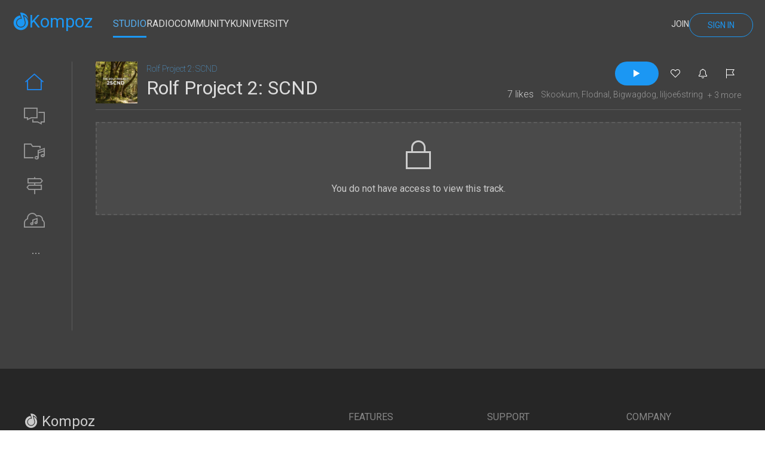

--- FILE ---
content_type: text/javascript
request_url: https://www.kompoz.com/696.61e35cc8ae709dff.js
body_size: 5621
content:
"use strict";(self.webpackChunkkompoz_ui=self.webpackChunkkompoz_ui||[]).push([[696],{8589:(M,U,s)=>{s.d(U,{q:()=>t});var t=(()=>{return(d=t||(t={}))[d.PENDING_APPROVAL=0]="PENDING_APPROVAL",d[d.RELEASED=1]="RELEASED",d[d.RETRACTED=9]="RETRACTED",d[d.UNKNOWN=99]="UNKNOWN",t;var d})()},7317:(M,U,s)=>{s.d(U,{P:()=>P});var t=s(4650),d=s(8095),C=s(1217),g=s(667),o=s(4006),T=s(5064),m=s(1526),v=s(2722),u=s(8637),x=s(6895),I=s(4329),Z=s(146),w=s(9033),E=s(8420),F=s(5352);function A(c,k){if(1&c){const n=t.EpF();t.TgZ(0,"a",30),t.NdJ("click",function(){t.CHM(n);const r=t.oxw().$implicit,h=t.oxw();return t.KtG(h.onRemoveUser(r))}),t._UZ(1,"i",31),t.qZA()}}function O(c,k){if(1&c&&(t.TgZ(0,"div",27)(1,"kmpzu-user-card-small",28),t.YNc(2,A,2,0,"a",29),t.qZA()()),2&c){const n=k.$implicit,a=t.oxw();t.xp6(1),t.Q6J("user",n)("navigate",!1),t.xp6(1),t.Q6J("ngIf",!1===a.lockUsers)}}function B(c,k){if(1&c){const n=t.EpF();t.TgZ(0,"div",32)(1,"a",33),t.NdJ("click",function(){t.CHM(n);const r=t.oxw(2);return t.KtG(r.onAddUser())}),t._uU(2,"Add User"),t.qZA(),t.TgZ(3,"a",34),t.NdJ("click",function(){t.CHM(n);const r=t.oxw(2);return t.KtG(r.onAddUsersFromList())}),t._uU(4,"Add List"),t.qZA()()}}function p(c,k){if(1&c){const n=t.EpF();t.TgZ(0,"div",32)(1,"a",35),t.NdJ("click",function(){t.CHM(n);const r=t.oxw(2);return t.KtG(r.onAddUser())}),t._UZ(2,"i",36),t.qZA(),t.TgZ(3,"a",37),t.NdJ("click",function(){t.CHM(n);const r=t.oxw(2);return t.KtG(r.onAddUsersFromList())}),t._UZ(4,"i",38),t.qZA()()}}function b(c,k){if(1&c&&(t.ynx(0),t.YNc(1,B,5,0,"div",12),t.YNc(2,p,5,0,"div",12),t.BQk()),2&c){const n=t.oxw();t.xp6(1),t.Q6J("ngIf",!1===n.multiUser||!0===n.multiUser&&0===n.toUsers.length),t.xp6(1),t.Q6J("ngIf",!0===n.multiUser&&0!==n.toUsers.length)}}function l(c,k){if(1&c){const n=t.EpF();t.TgZ(0,"div",20)(1,"a",30),t.NdJ("click",function(){t.CHM(n);const r=t.oxw(2);return t.KtG(r.onRemoveCollaboration(r.collaboration))}),t._UZ(2,"i",31),t.qZA()()}}function i(c,k){if(1&c){const n=t.EpF();t.TgZ(0,"div",27)(1,"div",19)(2,"div",20),t._UZ(3,"img",39),t.ALo(4,"kompozImage"),t.qZA(),t.TgZ(5,"div",40),t.NdJ("click",function(){t.CHM(n);const r=t.oxw();return t.KtG(r.onCollaborationPicked(r.collaboration))}),t.TgZ(6,"a",41),t._uU(7),t.qZA(),t._UZ(8,"br"),t.TgZ(9,"div",42),t._uU(10),t.ALo(11,"plusMore"),t.qZA(),t.TgZ(12,"span",43),t._uU(13),t.ALo(14,"dateago"),t.qZA()(),t.YNc(15,l,3,0,"div",44),t.qZA()()}if(2&c){const n=t.oxw();t.xp6(3),t.s9C("src",t.lcZ(4,6,n.collaboration),t.LSH),t.s9C("title",n.collaboration.collaborationTitle),t.xp6(4),t.Oqu(n.collaboration.collaborationTitle),t.xp6(3),t.hij(" ",t.xi3(11,8,n.collaboration.credits,4)," "),t.xp6(3),t.Oqu(t.lcZ(14,11,n.collaboration.objectCreatedDate)),t.xp6(2),t.Q6J("ngIf",!1===n.lockCollaboration)}}function _(c,k){if(1&c){const n=t.EpF();t.TgZ(0,"div",32)(1,"a",33),t.NdJ("click",function(){t.CHM(n);const r=t.oxw();return t.KtG(r.onPickCollaboration())}),t._uU(2,"Select Collaboration"),t.qZA()()}}function e(c,k){1&c&&(t.TgZ(0,"span"),t._uU(1,"Send"),t.qZA())}function f(c,k){1&c&&(t.TgZ(0,"span"),t._UZ(1,"i",45),t._uU(2,"\xa0 Sending"),t.qZA())}let P=(()=>{class c extends d.v{constructor(n,a){super("collaboration-invitiation-form"),this.sessionContext=n,this.collaborationService=a,this.multiUser=!1,this.lockUsers=!1,this.lockCollaboration=!1,this.sent=new t.vpe,this.finished=new t.vpe,this.collaboration=void 0,this.toUsers=[],this.theForm=new o.cw({messageText:new o.NI("")})}ngOnInit(){}init(n,a){return this.collaboration=n,this.toUsers=[],void 0!==a&&this.toUsers.push(a),this}onAddUser(){this.userSearchPickerComponent.init().showModal()}onUserAdded(n){this.userSearchPickerComponent.hideModal(),!1===this.multiUser&&(this.toUsers=[]);let a=!1;for(let r of this.toUsers)if(r.objectId===n.objectId){a=!0;break}!1===a&&this.toUsers.push(n)}onRemoveUser(n){this.toUsers=this.toUsers.filter(a=>a.objectId!==n.objectId)}onPickCollaboration(){this.collaborationSearchPickerComponent.init().showModal()}onCollaborationPicked(n){this.collaborationSearchPickerComponent.hideModal(),this.collaboration=n}onRemoveCollaboration(n){this.collaboration=void 0}onSubmit(){if(void 0===this.toUsers||0===this.toUsers.length)return void this.toast("Please select a user");if(void 0===this.collaboration)return void this.toast("Please select a a collaboration");if(!0===this.sessionContext.hasPaidMember()){if(this.toUsers.length>25)return void this.toast("Please limit users to 25 or less.")}else if(this.toUsers.length>3)return void this.toast("Please limit users to 3 or less.  Upgrade your membership to send up to 25 at a time.");let n=0,a=0,r=this.toUsers.length;for(let h=0;h<r;h++){let D={collaboration:this.collaboration,fromUser:this.sessionContext.currentUser,toUser:this.toUsers[h],messageText:(this.theForm.get("messageText")?.value??"").trim()};this.isBusy=!0,this.collaborationService.createCollaborationInvitation(this.sessionContext.accessToken,D).pipe((0,v.R)(this.destroy$)).subscribe({next:y=>{this.isBusy=!1,n+=1,this.sent.emit(y),this.onRemoveUser(this.toUsers[h]),n>=r&&this.finished.emit(n)},error:y=>{this.isBusy=!1,a+=1,this.showError(y)}})}}onAddUsersFromList(){C.jB.isPaidMember(this.sessionContext.currentUser)?this.userListPickerComponent.init().showModal():this.toast("Upgrade your membership to send bulk invites.")}onUserListPicked(n){(n.userCount??0)>25?this.toast("Please limit users to 25 or less."):this.userListPickerComponent.fetchAndPickUsers(n,10)}onUserListUsersPicked(n){this.userListPickerComponent.hideModal(),n.forEach(a=>{this.onUserAdded(a)})}}return c.\u0275fac=function(n){return new(n||c)(t.Y36(g.au),t.Y36(C.kN))},c.\u0275cmp=t.Xpm({type:c,selectors:[["kmpzu-collaboration-invitiation-form"]],viewQuery:function(n,a){if(1&n&&(t.Gf(T.g,5),t.Gf(m.f,5),t.Gf(u.x,5)),2&n){let r;t.iGM(r=t.CRH())&&(a.userSearchPickerComponent=r.first),t.iGM(r=t.CRH())&&(a.collaborationSearchPickerComponent=r.first),t.iGM(r=t.CRH())&&(a.userListPickerComponent=r.first)}},inputs:{multiUser:"multiUser",lockUsers:"lockUsers",lockCollaboration:"lockCollaboration"},outputs:{sent:"sent",finished:"finished"},features:[t.qOj],decls:39,vars:10,consts:[["uk-modal","",3,"id"],[1,"uk-modal-dialog"],["type","button","uk-close","",1,"uk-modal-close-default"],[1,"uk-modal-header"],[1,"uk-modal-title"],["uk-overflow-auto","",1,"uk-modal-body"],[1,"uk-margin"],[1,"uk-form-label"],[1,"uk-placeholder","k-dropzone","tight","uk-margin-remove"],["class","uk-margin-small-bottom k-selectable-div single",4,"ngFor","ngForOf"],[4,"ngIf"],["class","uk-margin-small-bottom k-selectable-div single",4,"ngIf"],["class","uk-text-center",4,"ngIf"],[3,"formGroup","ngSubmit"],[1,"uk-form-controls"],["formControlName","messageText","rows","4",1,"uk-textarea"],[1,"uk-text-right"],["id","markdown_codes","title","Formatting Tips","icon","fa-sharp fa-light fa-lightbulb-on"],[1,"uk-modal-footer"],["uk-grid","",1,"uk-grid-small"],[1,"uk-width-auto"],["type","button",1,"uk-button","uk-button-primary","k-button-rounded","k-button-transparent","uk-modal-close"],[1,"uk-width-expand","uk-text-right"],["type","submit",1,"uk-button","uk-button-primary","k-button-rounded",3,"click"],["modalId","invite-user-search-picker",3,"userPicked"],[3,"participant","collaborationPicked"],[3,"canCreate","picked","usersPicked"],[1,"uk-margin-small-bottom","k-selectable-div","single"],[3,"user","navigate"],["class","uk-icon-button uk-button-default","title","Remove",3,"click",4,"ngIf"],["title","Remove",1,"uk-icon-button","uk-button-default",3,"click"],[1,"fa-sharp","fa-regular","fa-times"],[1,"uk-text-center"],[1,"uk-button","uk-button-primary","k-button-rounded",3,"click"],["title","Add users from a list",1,"uk-button","uk-button-primary","k-button-rounded","uk-margin-small-left",3,"click"],["title","Add more users",1,"uk-icon-button","uk-button-primary",3,"click"],["title","Add more users",1,"fa-sharp","fa-regular","fa-user-plus"],["title","Add users from a list",1,"uk-icon-button","uk-button-primary","uk-margin-small-left",3,"click"],["title","Add users from a list",1,"fa-kit","fa-sharp-light-list-ul-circle-plus"],["width","75","height","75",3,"src","title"],[1,"uk-width-expand",3,"click"],["title","Collaboration Details"],[1,"uk-text-small","uk-text-light","uk-text-muted"],[1,"uk-text-small","uk-text-light"],["class","uk-width-auto",4,"ngIf"],[1,"fa-sharp","fa-regular","fa-spinner","fa-spin"]],template:function(n,a){1&n&&(t.TgZ(0,"div",0)(1,"div",1),t._UZ(2,"button",2),t.TgZ(3,"div",3)(4,"span",4),t._uU(5,"Send Invitation"),t.qZA()(),t.TgZ(6,"div",5)(7,"div",6)(8,"label",7),t._uU(9,"Who do you want to invite?"),t.qZA(),t.TgZ(10,"div",8),t.YNc(11,O,3,3,"div",9),t.YNc(12,b,3,2,"ng-container",10),t.qZA()(),t.TgZ(13,"div",6)(14,"label",7),t._uU(15,"To which collaboration?"),t.qZA(),t.TgZ(16,"div",8),t.YNc(17,i,16,13,"div",11),t.YNc(18,_,3,0,"div",12),t.qZA()(),t.TgZ(19,"form",13),t.NdJ("ngSubmit",function(){return a.onSubmit()}),t.TgZ(20,"div",6)(21,"label",7),t._uU(22,"(Optional) What do you want to say?"),t.qZA(),t.TgZ(23,"div",14),t._UZ(24,"textarea",15),t.TgZ(25,"div",16),t._UZ(26,"kmpzu-whats-this-button",17),t.qZA()()()()(),t.TgZ(27,"div",18)(28,"div",19)(29,"div",20)(30,"button",21),t._uU(31,"Cancel"),t.qZA()(),t.TgZ(32,"div",22)(33,"button",23),t.NdJ("click",function(){return a.onSubmit()}),t.YNc(34,e,2,0,"span",10),t.YNc(35,f,3,0,"span",10),t.qZA()()()()()(),t.TgZ(36,"kmpzu-user-search-picker",24),t.NdJ("userPicked",function(h){return a.onUserAdded(h)}),t.qZA(),t.TgZ(37,"kmpzu-collaboration-search-picker",25),t.NdJ("collaborationPicked",function(h){return a.onCollaborationPicked(h)}),t.qZA(),t.TgZ(38,"kmpzu-userlist-picker",26),t.NdJ("picked",function(h){return a.onUserListPicked(h)})("usersPicked",function(h){return a.onUserListUsersPicked(h)}),t.qZA()),2&n&&(t.s9C("id",a.modalId),t.xp6(11),t.Q6J("ngForOf",a.toUsers),t.xp6(1),t.Q6J("ngIf",!1===a.lockUsers),t.xp6(5),t.Q6J("ngIf",void 0!==a.collaboration),t.xp6(1),t.Q6J("ngIf",void 0===a.collaboration&&!1===a.lockCollaboration),t.xp6(1),t.Q6J("formGroup",a.theForm),t.xp6(15),t.Q6J("ngIf",!1===a.isBusy),t.xp6(1),t.Q6J("ngIf",!0===a.isBusy),t.xp6(2),t.Q6J("participant",a.sessionContext.currentUser),t.xp6(1),t.Q6J("canCreate",!1))},dependencies:[x.sg,x.O5,o._Y,o.Fj,o.JJ,o.JL,o.sg,o.u,I.Z,T.g,Z._,m.f,u.x,w.C,E.R,F.i]}),c})()},1526:(M,U,s)=>{s.d(U,{f:()=>B});var t=s(4650),d=s(8095),C=s(1217),g=s(4006),o=s(4445),T=s(2722),m=s(667),v=s(6895),u=s(8270),x=s(9033),I=s(8420),Z=s(5352);function w(p,b){if(1&p&&(t.TgZ(0,"div",22),t._uU(1),t.qZA()),2&p){const l=t.oxw();t.xp6(1),t.hij(" \xa0 filter: including ",l.participant.userName," ")}}function E(p,b){1&p&&(t.TgZ(0,"div",23),t._UZ(1,"div",24),t.qZA())}function F(p,b){1&p&&(t.TgZ(0,"div")(1,"div",25),t._UZ(2,"i",26)(3,"br"),t._uU(4," Collaborations "),t.qZA()())}function A(p,b){if(1&p){const l=t.EpF();t.TgZ(0,"div",30)(1,"div",18)(2,"div",31),t._UZ(3,"img",32),t.ALo(4,"kompozImage"),t.qZA(),t.TgZ(5,"div",33),t.NdJ("click",function(){const e=t.CHM(l).$implicit,f=t.oxw(2);return t.KtG(f.onCollaborationPicked(e))}),t.TgZ(6,"a",34),t._uU(7),t.qZA(),t._UZ(8,"br"),t.TgZ(9,"div",35),t._uU(10),t.ALo(11,"plusMore"),t.qZA(),t.TgZ(12,"span",36),t._uU(13),t.ALo(14,"dateago"),t.qZA()()()()}if(2&p){const l=b.$implicit;t.xp6(3),t.s9C("src",t.lcZ(4,5,l),t.LSH),t.s9C("title",l.collaborationTitle),t.xp6(4),t.Oqu(l.collaborationTitle),t.xp6(3),t.hij(" ",t.xi3(11,7,l.credits,4)," "),t.xp6(3),t.Oqu(t.lcZ(14,10,l.objectCreatedDate))}}function O(p,b){if(1&p){const l=t.EpF();t.TgZ(0,"div"),t.YNc(1,A,15,12,"div",27),t._UZ(2,"br"),t.TgZ(3,"div",28)(4,"kmpzu-pagination",29),t.NdJ("pageNumberClicked",function(_){t.CHM(l);const e=t.oxw();return t.KtG(e.onPageNumberClicked(_))}),t.qZA()()()}if(2&p){const l=t.oxw();t.xp6(1),t.Q6J("ngForOf",l.collaborations),t.xp6(3),t.Q6J("pagination",l.pagination)("hideIfOne",!1)}}let B=(()=>{class p extends d.v{constructor(l,i){super("collaboration-search-picker"),this.sessionContextService=l,this.collaborationService=i,this.participant=void 0,this.limit=10,this.collaborationPicked=new t.vpe,this.keyUpTimer=0,this.collaborations=[],this.searchForm=new g.cw({keywords:new g.NI("")}),this.pagination=new o.tl(1,this.limit)}ngOnInit(){this.searchForm.valueChanges.pipe((0,T.R)(this.destroy$)).subscribe(l=>{0!==this.keyUpTimer&&window.clearTimeout(this.keyUpTimer),this.keyUpTimer=window.setTimeout(()=>{this.onKeywordsChanged()},400)})}onModalShown(){super.onModalShown(),this.setFocus("keywords-input")}init(){return this.pagination.setPageNumber(1),this.collaborations=[],this.onClearKeywords(),this}onKeywordsChanged(){let l=(this.searchForm.get("keywords")?.value??"").trim();0===l.length?this.collaborations=[]:l.length>=3&&this.executeSearch(1)}onPageNumberClicked(l){this.executeSearch(l)}onClearKeywords(){this.searchForm.get("keywords")?.setValue("")}executeSearch(l){this.pagination.setPageNumber(l),this.isBusy=!0;let i=(new C.Vv).withKeywords((this.searchForm.get("keywords")?.value??"").trim()).withParticipant(this.participant).withoutPrivacy(this.sessionContextService.hasSameUser(this.participant)?void 0:C.sB.PRIVATE).withStatusList([C.HB.ACTIVE,C.HB.FINISHED]).withLimit(this.pagination.getRecordIndex(),this.pagination.getPageSize()+1).build();this.collaborationService.searchCollaborations(i).pipe((0,T.R)(this.destroy$)).subscribe({next:_=>{this.collaborations=_.slice(0,this.pagination.getPageSize()),this.isBusy=!1,this.pagination.setHasNextPage(_.length>this.pagination.getPageSize())},error:_=>{this.isBusy=!1,this.showError(_)}})}onCollaborationPicked(l){this.collaborationPicked.emit(l)}}return p.\u0275fac=function(l){return new(l||p)(t.Y36(m.au),t.Y36(C.kN))},p.\u0275cmp=t.Xpm({type:p,selectors:[["kmpzu-collaboration-search-picker"]],inputs:{participant:"participant",limit:"limit"},outputs:{collaborationPicked:"collaborationPicked"},features:[t.qOj],decls:25,vars:7,consts:[["uk-modal","",3,"id"],[1,"uk-modal-dialog"],["type","button","uk-close","",1,"uk-modal-close-default"],[1,"uk-modal-header"],[1,"uk-modal-title"],[3,"formGroup"],[1,"uk-margin"],[1,"uk-inline",2,"width","100%"],[1,"uk-form-icon"],[1,"fa-sharp","fa-light","fa-search"],["title","Clear",1,"uk-form-icon","uk-form-icon-flip",3,"click"],[1,"fa-sharp","fa-light","fa-times-circle"],["formControlName","keywords","type","text","placeholder","Search",1,"uk-input",2,"border-radius","20px","width","100%",3,"id"],["class","uk-text-small uk-text-light uk-margin-left",4,"ngIf"],["uk-overflow-auto","",1,"uk-modal-body"],["class","uk-margin uk-center",4,"ngIf"],[4,"ngIf"],[1,"uk-modal-footer"],["uk-grid","",1,"uk-grid-small"],[1,"uk-width-1-2"],[1,"uk-button","uk-button-primary","k-button-rounded","k-button-transparent","uk-modal-close"],[1,"uk-width-1-2","uk-text-right"],[1,"uk-text-small","uk-text-light","uk-margin-left"],[1,"uk-margin","uk-center"],["uk-spinner",""],[1,"uk-padding","k-text-muted-3x","uk-text-center"],[1,"fa-kit","fa-kompoz","k-text-muted-4x","fa-3x"],["class","uk-margin-small-bottom k-selectable-div single",4,"ngFor","ngForOf"],[1,"uk-margin-top"],[3,"pagination","hideIfOne","pageNumberClicked"],[1,"uk-margin-small-bottom","k-selectable-div","single"],[1,"uk-width-auto"],["width","75","height","75",3,"src","title"],[1,"uk-width-expand",3,"click"],["title","Collaboration Details"],[1,"uk-text-small","uk-text-light","uk-text-muted"],[1,"uk-text-small","uk-text-light"]],template:function(l,i){1&l&&(t.TgZ(0,"div",0)(1,"div",1),t._UZ(2,"button",2),t.TgZ(3,"div",3)(4,"span",4),t._uU(5,"Search Collaborations"),t.qZA(),t.TgZ(6,"form",5)(7,"div",6)(8,"div",7)(9,"span",8),t._UZ(10,"i",9),t.qZA(),t.TgZ(11,"a",10),t.NdJ("click",function(){return i.onClearKeywords()}),t._UZ(12,"i",11),t.qZA(),t._UZ(13,"input",12),t.qZA(),t.YNc(14,w,2,1,"div",13),t.qZA()()(),t.TgZ(15,"div",14),t.YNc(16,E,2,0,"div",15),t.YNc(17,F,5,0,"div",16),t.YNc(18,O,5,3,"div",16),t.qZA(),t.TgZ(19,"div",17)(20,"div",18)(21,"div",19)(22,"a",20),t._uU(23,"Cancel"),t.qZA()(),t._UZ(24,"div",21),t.qZA()()()()),2&l&&(t.s9C("id",i.modalId),t.xp6(6),t.Q6J("formGroup",i.searchForm),t.xp6(7),t.Q6J("id",i.constructElementId("keywords-input")),t.xp6(1),t.Q6J("ngIf",void 0!==i.participant),t.xp6(2),t.Q6J("ngIf",!0===i.isBusy),t.xp6(1),t.Q6J("ngIf",!1===i.isBusy&&0===i.collaborations.length),t.xp6(1),t.Q6J("ngIf",0!==i.collaborations.length))},dependencies:[v.sg,v.O5,g._Y,g.Fj,g.JJ,g.JL,g.sg,g.u,u.Q,x.C,I.R,Z.i]}),p})()},709:(M,U,s)=>{s.d(U,{X:()=>T});var t=s(4650),d=s(2837),C=s(6895);function g(m,v){if(1&m){const u=t.EpF();t.TgZ(0,"a",2),t.NdJ("click",function(){t.CHM(u);const I=t.oxw();return t.KtG(I.onButtonClicked())}),t._UZ(1,"i",3),t.qZA()}if(2&m){const u=t.oxw();t.Q6J("ngClass",u.cssClass)}}function o(m,v){if(1&m){const u=t.EpF();t.TgZ(0,"a",4),t.NdJ("click",function(){t.CHM(u);const I=t.oxw();return t.KtG(I.onButtonClicked())}),t._uU(1,"Report Content"),t.qZA()}if(2&m){const u=t.oxw();t.Q6J("ngClass",u.cssClass)}}let T=(()=>{class m{constructor(u){this.flaggedContentService=u,this.title=void 0,this.url=void 0,this.cssClass="",this.kompozObject=void 0,this.format="BUTTON"}ngOnInit(){}onButtonClicked(){let u;void 0!==this.kompozObject&&(u={objectId:this.kompozObject.objectId,objectTypeCode:this.kompozObject.objectTypeCode}),this.flaggedContentService.flag({title:this.title,url:this.url,context:u})}}return m.\u0275fac=function(u){return new(u||m)(t.Y36(d.H))},m.\u0275cmp=t.Xpm({type:m,selectors:[["kmpzu-flagged-content-button"]],inputs:{title:"title",url:"url",cssClass:"cssClass",kompozObject:"kompozObject",format:"format"},decls:2,vars:2,consts:[["class","uk-icon-button uk-button-default","title","Report content",3,"ngClass","click",4,"ngIf"],["title","Report content",3,"ngClass","click",4,"ngIf"],["title","Report content",1,"uk-icon-button","uk-button-default",3,"ngClass","click"],["title","Report content",1,"fa-sharp","fa-light","fa-flag-alt"],["title","Report content",3,"ngClass","click"]],template:function(u,x){1&u&&(t.YNc(0,g,2,1,"a",0),t.YNc(1,o,2,1,"a",1)),2&u&&(t.Q6J("ngIf","BUTTON"===x.format),t.xp6(1),t.Q6J("ngIf","LINK"===x.format))},dependencies:[C.mk,C.O5]}),m})()},8281:(M,U,s)=>{s.d(U,{I:()=>l});var t=s(1217),d=s(2722),C=s(667),g=s(9269),o=s(4650),T=s(6895);function m(i,_){1&i&&o._UZ(0,"i",6)}function v(i,_){1&i&&o._UZ(0,"i",7)}function u(i,_){if(1&i){const e=o.EpF();o.TgZ(0,"a",3),o.NdJ("click",function(){o.CHM(e);const P=o.oxw(2);return o.KtG(P.onFollowButtonClicked())}),o.YNc(1,m,1,0,"i",4),o.YNc(2,v,1,0,"i",5),o.qZA()}if(2&i){const e=o.oxw(2);o.Q6J("ngClass",e.cssClass),o.xp6(1),o.Q6J("ngIf",!1===e.isBusy),o.xp6(1),o.Q6J("ngIf",!0===e.isBusy)}}function x(i,_){1&i&&(o.TgZ(0,"span"),o._uU(1,"Follow"),o.qZA())}function I(i,_){1&i&&(o.TgZ(0,"span"),o._UZ(1,"i",9),o._uU(2,"\xa0 Follow"),o.qZA())}function Z(i,_){if(1&i){const e=o.EpF();o.TgZ(0,"a",8),o.NdJ("click",function(){o.CHM(e);const P=o.oxw(2);return o.KtG(P.onFollowButtonClicked())}),o.YNc(1,x,2,0,"span",0),o.YNc(2,I,3,0,"span",0),o.qZA()}if(2&i){const e=o.oxw(2);o.Q6J("ngClass",e.cssClass),o.xp6(1),o.Q6J("ngIf",!1===e.isBusy),o.xp6(1),o.Q6J("ngIf",!0===e.isBusy)}}function w(i,_){if(1&i&&(o.ynx(0),o.YNc(1,u,3,3,"a",1),o.YNc(2,Z,3,3,"a",2),o.BQk()),2&i){const e=o.oxw();o.xp6(1),o.Q6J("ngIf",!1===e.large),o.xp6(1),o.Q6J("ngIf",!0===e.large)}}function E(i,_){1&i&&o._UZ(0,"i",15)}function F(i,_){1&i&&o._UZ(0,"i",16)}function A(i,_){if(1&i){const e=o.EpF();o.TgZ(0,"a",12),o.NdJ("click",function(){o.CHM(e);const P=o.oxw(2);return o.KtG(P.onFollowButtonClicked())}),o.YNc(1,E,1,0,"i",13),o.YNc(2,F,1,0,"i",14),o.qZA()}if(2&i){const e=o.oxw(2);o.Q6J("ngClass",e.cssClass),o.xp6(1),o.Q6J("ngIf",!1===e.isBusy),o.xp6(1),o.Q6J("ngIf",!0===e.isBusy)}}function O(i,_){1&i&&(o.TgZ(0,"span"),o._uU(1,"Following"),o.qZA())}function B(i,_){1&i&&(o.TgZ(0,"span"),o._UZ(1,"i",9),o._uU(2,"\xa0 Following"),o.qZA())}function p(i,_){if(1&i){const e=o.EpF();o.TgZ(0,"a",17),o.NdJ("click",function(){o.CHM(e);const P=o.oxw(2);return o.KtG(P.onFollowButtonClicked())}),o.YNc(1,O,2,0,"span",0),o.YNc(2,B,3,0,"span",0),o.qZA()}if(2&i){const e=o.oxw(2);o.Q6J("ngClass",e.cssClass),o.xp6(1),o.Q6J("ngIf",!1===e.isBusy),o.xp6(1),o.Q6J("ngIf",!0===e.isBusy)}}function b(i,_){if(1&i&&(o.ynx(0),o.YNc(1,A,3,3,"a",10),o.YNc(2,p,3,3,"a",11),o.BQk()),2&i){const e=o.oxw();o.xp6(1),o.Q6J("ngIf",!1===e.large),o.xp6(1),o.Q6J("ngIf",!0===e.large)}}let l=(()=>{class i extends g.g{set kompozObject(e){this._kompozObject=e,this.updateFollowState()}constructor(e,f){super(),this.sessionContextService=e,this.kompozObjectService=f,this.large=!1,this.cssClass="",this._kompozObject=void 0,this._currentUser=void 0,this.isFollowing=!1}ngOnInit(){this.isFollowing=!1,this.sessionContextService.currentUserState.pipe((0,d.R)(this.destroy$)).subscribe({next:e=>{this._currentUser=this.sessionContextService.currentUser,this.updateFollowState()}})}updateFollowState(){if(void 0===this._currentUser||void 0===this._kompozObject)return;this.isFollowing=!1,this.isBusy=!0;let e=(new t.j9).withObject(this._kompozObject).withUser(this._currentUser).withLimit(0,1).build();this.kompozObjectService.searchFollowers(e).pipe((0,d.R)(this.destroy$)).subscribe({next:f=>{this.isBusy=!1,this.isFollowing=1===f.length},error:f=>{this.isBusy=!1}})}onFollowButtonClicked(){void 0!==this._currentUser&&void 0!==this._kompozObject?!0===this.isFollowing?(this.isBusy=!0,this.kompozObjectService.unFollowKompozObject(this.sessionContextService.accessToken,this._kompozObject).pipe((0,d.R)(this.destroy$)).subscribe({next:()=>{this.isBusy=!1,this.isFollowing=!1},error:e=>{this.isBusy=!1,this.showError(e)}})):(this.isBusy=!0,this.kompozObjectService.followKompozObject(this.sessionContextService.accessToken,this._kompozObject).pipe((0,d.R)(this.destroy$)).subscribe({next:()=>{this.isBusy=!1,this.isFollowing=!0},error:e=>{this.isBusy=!1,this.showError(e)}})):this.toast("Please sign-in to follow this.")}}return i.\u0275fac=function(e){return new(e||i)(o.Y36(C.au),o.Y36(t.Iu))},i.\u0275cmp=o.Xpm({type:i,selectors:[["kmpzu-follow-button"]],inputs:{kompozObject:"kompozObject",large:"large",cssClass:"cssClass"},features:[o.qOj],decls:2,vars:2,consts:[[4,"ngIf"],["class","uk-icon-button uk-button-default","title","Follow",3,"ngClass","click",4,"ngIf"],["class","uk-button uk-button-default k-button-rounded","title","Follow",3,"ngClass","click",4,"ngIf"],["title","Follow",1,"uk-icon-button","uk-button-default",3,"ngClass","click"],["class","fa-sharp fa-light fa-bell","title","Follow",4,"ngIf"],["class","fa-sharp fa-regular fa-spinner fa-spin","title","Follow",4,"ngIf"],["title","Follow",1,"fa-sharp","fa-light","fa-bell"],["title","Follow",1,"fa-sharp","fa-regular","fa-spinner","fa-spin"],["title","Follow",1,"uk-button","uk-button-default","k-button-rounded",3,"ngClass","click"],[1,"fa-sharp","fa-regular","fa-spinner","fa-spin"],["class","uk-icon-button uk-button-tertiary","title","Stop following",3,"ngClass","click",4,"ngIf"],["class","uk-button uk-button-tertiary k-button-rounded","title","Stop following",3,"ngClass","click",4,"ngIf"],["title","Stop following",1,"uk-icon-button","uk-button-tertiary",3,"ngClass","click"],["class","fa-kit fa-sharp-light-bell-circle-check","title","Following",4,"ngIf"],["class","fa-sharp fa-regular fa-spinner fa-spin","title","Following",4,"ngIf"],["title","Following",1,"fa-kit","fa-sharp-light-bell-circle-check"],["title","Following",1,"fa-sharp","fa-regular","fa-spinner","fa-spin"],["title","Stop following",1,"uk-button","uk-button-tertiary","k-button-rounded",3,"ngClass","click"]],template:function(e,f){1&e&&(o.YNc(0,w,3,2,"ng-container",0),o.YNc(1,b,3,2,"ng-container",0)),2&e&&(o.Q6J("ngIf",!1===f.isFollowing),o.xp6(1),o.Q6J("ngIf",!0===f.isFollowing))},dependencies:[T.mk,T.O5]}),i})()}}]);

--- FILE ---
content_type: text/javascript
request_url: https://www.kompoz.com/840.979c71d437c741d4.js
body_size: 2611
content:
"use strict";(self.webpackChunkkompoz_ui=self.webpackChunkkompoz_ui||[]).push([[840],{7312:(b,u,s)=>{s.d(u,{E:()=>e});class e{constructor(){this.filestackInfo={}}withJSFilestackInfo(c){return this.filestackInfo={handle:c.handle,fileName:c.filename,mimeType:c.mimetype,size:c.size,url:c.url,awsContainer:c.container,awsKey:c.key},this}build(){return this.filestackInfo}}},1233:(b,u,s)=>{s.d(u,{c:()=>y});var e=s(4650),h=s(8095),c=s(1217),m=s(5442),k=s(2722),T=s(6895),a=s(5402);function r(i,o){1&i&&(e.TgZ(0,"div")(1,"span",17),e._uU(2,"Talents"),e.qZA()())}function d(i,o){if(1&i&&(e.TgZ(0,"div")(1,"span",17),e._uU(2),e.qZA()()),2&i){const t=e.oxw();e.xp6(2),e.Oqu(null==t.selectedTalent.object?null:t.selectedTalent.object.talentTitle)}}function _(i,o){if(1&i){const t=e.EpF();e.TgZ(0,"span")(1,"span",18),e.NdJ("click",function(){const f=e.CHM(t).$implicit,p=e.oxw();return e.KtG(p.onDeselect(f))}),e._uU(2),e._UZ(3,"i",19),e.qZA()()}if(2&i){const t=o.$implicit;e.xp6(2),e.hij("",null==t.object?null:t.object.talentTitle," \xa0")}}function g(i,o){if(1&i){const t=e.EpF();e.TgZ(0,"div",20),e.NdJ("click",function(){e.CHM(t);const l=e.oxw();return e.KtG(l.onSelectableTalentClicked(l.selectedTalent))}),e.TgZ(1,"div",11)(2,"div",12)(3,"div",21),e._UZ(4,"kmpzu-selecatable-object-checkbox",22),e.qZA()(),e.TgZ(5,"div",23),e._uU(6),e.qZA(),e.TgZ(7,"div",24)(8,"span",25),e._uU(9,"ALL"),e.qZA()()()()}if(2&i){const t=e.oxw();e.xp6(4),e.Q6J("selectableObject",t.selectedTalent),e.xp6(2),e.hij(" ",null==t.selectedTalent.object?null:t.selectedTalent.object.talentTitle," ")}}function v(i,o){if(1&i&&(e.TgZ(0,"div",21),e._UZ(1,"kmpzu-selecatable-object-checkbox",22),e.qZA()),2&i){const t=e.oxw().$implicit;e.xp6(1),e.Q6J("selectableObject",t)}}function O(i,o){1&i&&(e.TgZ(0,"div",21),e._uU(1," \xa0 "),e.qZA())}function x(i,o){1&i&&e._UZ(0,"i",28)}function C(i,o){if(1&i){const t=e.EpF();e.TgZ(0,"div",20),e.NdJ("click",function(){const f=e.CHM(t).$implicit,p=e.oxw();return e.KtG(p.onSelectableTalentClicked(f))}),e.TgZ(1,"div",11)(2,"div",12),e.YNc(3,v,2,1,"div",26),e.YNc(4,O,2,0,"div",26),e.qZA(),e.TgZ(5,"div",23),e._uU(6),e.qZA(),e.TgZ(7,"div",24),e.YNc(8,x,1,0,"i",27),e.qZA()()()}if(2&i){const t=o.$implicit,n=e.oxw();let l;e.xp6(3),e.Q6J("ngIf",!0===n.isLeaf(t)),e.xp6(1),e.Q6J("ngIf",!1===n.isLeaf(t)),e.xp6(2),e.hij(" ",null==t.object?null:t.object.talentTitle," "),e.xp6(2),e.Q6J("ngIf",0!==(null!==(l=null==t.nestedObjects?null:t.nestedObjects.length)&&void 0!==l?l:0))}}function Z(i,o){if(1&i){const t=e.EpF();e.TgZ(0,"button",29),e.NdJ("click",function(){e.CHM(t);const l=e.oxw();return e.KtG(l.onBack())}),e._UZ(1,"i",30),e._uU(2,"\xa0 Back"),e.qZA()}}function P(i,o){1&i&&(e.TgZ(0,"button",31),e._uU(1,"Close"),e.qZA())}function A(i,o){if(1&i){const t=e.EpF();e.TgZ(0,"button",32),e.NdJ("click",function(){e.CHM(t);const l=e.oxw();return e.KtG(l.onSubmit())}),e._uU(1,"Apply"),e.qZA()}}let y=(()=>{class i extends h.v{constructor(t){super("talent-picker"),this.lookupService=t,this.leavesOnly=!1,this.multi=!1,this.showAnything=!1,this.talentPicked=new e.vpe,this.talentsPicked=new e.vpe,this.selectableTalents=[],this.selectedTalent=void 0,this.selectedTalents=[],this.initTalents=void 0}ngOnInit(){}init(t){return this.visibleSelectableTalents=[],this.selectableTalents=[],this.selectedTalent=void 0,this.selectedTalents=[],this.initTalents=t,this.loadTalents(),this}loadTalents(){this.isBusy=!0,this.lookupService.getTalents().pipe((0,k.R)(this.destroy$)).subscribe({next:t=>{!1===this.showAnything&&(t=t.filter(n=>(n.talentId??0)<999)),this.selectableTalents=[];for(let n of t){let l=new m.m(n);if(this.selectableTalents.push(l),(n.subTalentList?.length??0)>0){l.nestedObjects=[];for(let f of n.subTalentList??[]){let p=new m.m(f);l.nestedObjects.push(p)}}}if(this.visibleSelectableTalents=this.selectableTalents,0!==(this.initTalents?.length??0))for(let n of this.initTalents){let l=this.findSelectableObject(n);void 0!==l&&(l.isSelected=!0,this.onAddOrRemoveSelectedTalent(l))}this.isBusy=!1},error:t=>{this.toast(t.error.message),this.isBusy=!1}})}onSelectableTalentClicked(t){if(!1===this.multi)!0===this.isLeaf(t)?(t.isSelected=!0,this.talentPicked.emit(t.object)):void 0===this.selectedTalent?(this.selectedTalent=t,this.visibleSelectableTalents=t.nestedObjects):!1===this.leavesOnly&&(t.isSelected=!0,this.talentPicked.emit(t.object));else if(this.isLeaf(t)){if(t.isSelected=!t.isSelected,this.onAddOrRemoveSelectedTalent(t),void 0!==this.selectedTalent&&!1===this.leavesOnly){let n=0;for(let l of this.selectedTalent.nestedObjects??[])n+=!0===l.isSelected?1:0;this.selectedTalent.isSelected=n===(this.selectedTalent.nestedObjects?.length??0),this.onAddOrRemoveSelectedTalent(this.selectedTalent)}}else if(void 0===this.selectedTalent)this.selectedTalent=t,this.visibleSelectableTalents=t.nestedObjects;else{t.isSelected=!t.isSelected,this.onAddOrRemoveSelectedTalent(t);for(let n of t?.nestedObjects??[])n.isSelected=t.isSelected,this.onAddOrRemoveSelectedTalent(n)}}onAddOrRemoveSelectedTalent(t){!0===t.isSelected?!1===this.selectedTalents.includes(t)&&this.selectedTalents.push(t):this.selectedTalents=this.selectedTalents.filter(n=>n.object?.talentId!==t.object?.talentId)}onDeselect(t){t.isSelected=!1,this.onAddOrRemoveSelectedTalent(t)}onBack(){this.selectedTalent=void 0,this.visibleSelectableTalents=this.selectableTalents}onSubmit(){if(0===this.selectedTalents.length)this.toast("Select one or more talents.");else{let t=this.selectedTalents.map(n=>n.object)??[];this.talentsPicked.emit(t)}}isLeaf(t){return 0===(t.nestedObjects?.length??0)}findSelectableObject(t){for(let n of this.selectableTalents){if(n.object?.talentId===t.talentId)return n;if(0!==(n.nestedObjects?.length??0))for(let l of n?.nestedObjects??[])if(l.object?.talentId===t.talentId)return l}}}return i.\u0275fac=function(t){return new(t||i)(e.Y36(c.WO))},i.\u0275cmp=e.Xpm({type:i,selectors:[["kmpzu-talent-picker"]],inputs:{leavesOnly:"leavesOnly",multi:"multi",showAnything:"showAnything"},outputs:{talentPicked:"talentPicked",talentsPicked:"talentsPicked"},features:[e.qOj],decls:18,vars:9,consts:[["uk-modal","",3,"id"],[1,"uk-modal-dialog"],["type","button","uk-close","",1,"uk-modal-close-default"],[1,"uk-modal-header"],[4,"ngIf"],["uk-overflow-auto","",1,"uk-modal-body"],[1,"uk-margin-bottom"],[4,"ngFor","ngForOf"],["class","k-selectable-div single","style","margin-bottom: 4px;",3,"click",4,"ngIf"],["class","k-selectable-div single","style","margin-bottom: 4px;",3,"click",4,"ngFor","ngForOf"],[1,"uk-modal-footer"],["uk-grid","",1,"uk-grid-small"],[1,"uk-width-auto"],["type","button","class","uk-button uk-button-tertiary k-button-rounded",3,"click",4,"ngIf"],["type","button","class","uk-button uk-button-primary k-button-rounded k-button-transparent uk-modal-close",4,"ngIf"],[1,"uk-width-expand","uk-text-right"],["type","submit","class","uk-button uk-button-primary k-button-rounded",3,"click",4,"ngIf"],[1,"uk-modal-title"],[1,"k-chip","uk-text-small",2,"margin-right","3px",3,"click"],[1,"fa-sharp","fa-light","fa-times"],[1,"k-selectable-div","single",2,"margin-bottom","4px",3,"click"],[2,"width","30px"],[3,"selectableObject"],[1,"uk-width-expand"],[1,"uk-width-auto","uk-text-right"],[1,"uk-text-light","uk-text-small","uk-text-muted"],["style","width:30px;",4,"ngIf"],["class","fa-sharp fa-light fa-chevron-right",4,"ngIf"],[1,"fa-sharp","fa-light","fa-chevron-right"],["type","button",1,"uk-button","uk-button-tertiary","k-button-rounded",3,"click"],["title","Back",1,"fa-sharp","fa-light","fa-arrow-left"],["type","button",1,"uk-button","uk-button-primary","k-button-rounded","k-button-transparent","uk-modal-close"],["type","submit",1,"uk-button","uk-button-primary","k-button-rounded",3,"click"]],template:function(t,n){1&t&&(e.TgZ(0,"div",0)(1,"div",1),e._UZ(2,"button",2),e.TgZ(3,"div",3),e.YNc(4,r,3,0,"div",4),e.YNc(5,d,3,1,"div",4),e.qZA(),e.TgZ(6,"div",5)(7,"div",6),e.YNc(8,_,4,1,"span",7),e.qZA(),e.YNc(9,g,10,2,"div",8),e.YNc(10,C,9,4,"div",9),e.qZA(),e.TgZ(11,"div",10)(12,"div",11)(13,"div",12),e.YNc(14,Z,3,0,"button",13),e.YNc(15,P,2,0,"button",14),e.qZA(),e.TgZ(16,"div",15),e.YNc(17,A,2,0,"button",16),e.qZA()()()()()),2&t&&(e.s9C("id",n.modalId),e.xp6(4),e.Q6J("ngIf",void 0===n.selectedTalent),e.xp6(1),e.Q6J("ngIf",void 0!==n.selectedTalent),e.xp6(3),e.Q6J("ngForOf",n.selectedTalents),e.xp6(1),e.Q6J("ngIf",void 0!==n.selectedTalent&&!1===n.leavesOnly),e.xp6(1),e.Q6J("ngForOf",n.visibleSelectableTalents),e.xp6(4),e.Q6J("ngIf",void 0!==n.selectedTalent),e.xp6(1),e.Q6J("ngIf",void 0===n.selectedTalent),e.xp6(2),e.Q6J("ngIf",!0===n.multi))},dependencies:[T.sg,T.O5,a.y]}),i})()},4329:(b,u,s)=>{s.d(u,{Z:()=>T});var e=s(4650),h=s(7007),c=s(6895);function m(a,r){if(1&a&&e._UZ(0,"i"),2&a){const d=e.oxw();e.Gre("",d.icon," uk-margin-small-right")}}const k=["*"];let T=(()=>{class a{constructor(d){this.signalService=d,this.id="",this.title="What's this?",this.icon=void 0}ngOnInit(){}onClick(){this.signalService.signalHelpTip(this.id)}}return a.\u0275fac=function(d){return new(d||a)(e.Y36(h.g))},a.\u0275cmp=e.Xpm({type:a,selectors:[["kmpzu-whats-this-button"]],inputs:{id:"id",title:"title",icon:"icon"},ngContentSelectors:k,decls:4,vars:2,consts:[[1,"uk-text-small","uk-text-light",3,"click"],[3,"class",4,"ngIf"]],template:function(d,_){1&d&&(e.F$t(),e.Hsn(0),e.TgZ(1,"a",0),e.NdJ("click",function(){return _.onClick()}),e.YNc(2,m,1,3,"i",1),e._uU(3),e.qZA()),2&d&&(e.xp6(2),e.Q6J("ngIf",void 0!==_.icon),e.xp6(1),e.Oqu(_.title))},dependencies:[c.O5]}),a})()}}]);

--- FILE ---
content_type: text/javascript
request_url: https://www.kompoz.com/400.c64b94c94c91d782.js
body_size: 4537
content:
"use strict";(self.webpackChunkkompoz_ui=self.webpackChunkkompoz_ui||[]).push([[400],{6414:(L,U,s)=>{s.d(U,{u:()=>E});var t=s(1217),g=s(2722),h=s(4445),d=s(9269),i=s(4650),C=s(6895),_=s(8270),f=s(1308);function a(l,T){1&l&&(i.TgZ(0,"div",4),i._UZ(1,"div",5),i.qZA())}function p(l,T){if(1&l&&(i.TgZ(0,"div"),i._UZ(1,"kmpzu-notification-viewer-card",6)(2,"hr"),i.qZA()),2&l){const m=T.$implicit;i.xp6(1),i.Q6J("notification",m)}}let E=(()=>{class l extends d.g{constructor(m){super(),this.kompozObjectService=m,this.kompozObject=void 0,this.reader=void 0,this.from=void 0,this.reloadSeconds=0,this.pageSize=30,this.notifications=[],this.reloadTimer=0,this.pagination=new h.tl(1,30)}ngOnInit(){}ngOnDestroy(){super.ngOnDestroy(),0!==this.reloadTimer&&(window.clearTimeout(this.reloadTimer),this.reloadTimer=0)}ngOnChanges(m){this.loadNotitications()}empty(){this.notifications=[]}loadNotitications(){if(void 0===this.kompozObject)return;0!==this.reloadTimer&&(window.clearTimeout(this.reloadTimer),this.reloadTimer=0);let m=(new t.vc).withReader(this.reader).withFromUser(this.from).withLimit(this.pagination.getRecordIndex(),this.pagination.getPageSize()+1).build();this.isBusy=!0,this.kompozObjectService.searchNotifications(this.kompozObject,m).pipe((0,g.R)(this.destroy$)).subscribe({next:k=>{this.notifications=k.slice(0,this.pagination.getPageSize()),this.isBusy=!1,this.pagination.setHasNextPage(k.length>this.pagination.getPageSize()),this.reloadSeconds>0&&(this.reloadTimer=window.setTimeout(()=>{this.loadNotitications()},1e3*this.reloadSeconds))},error:k=>{this.isBusy=!1,this.showError(k)}})}onPageNumberClicked(m){this.pagination.setPageNumber(m),this.scrollToTop(),this.loadNotitications()}}return l.\u0275fac=function(m){return new(m||l)(i.Y36(t.Iu))},l.\u0275cmp=i.Xpm({type:l,selectors:[["kmpzu-notifications-viewer"]],inputs:{kompozObject:"kompozObject",reader:"reader",from:"from",reloadSeconds:"reloadSeconds",pageSize:"pageSize"},features:[i.qOj,i.TTD],decls:5,vars:4,consts:[["class","uk-text-center",4,"ngIf"],[4,"ngFor","ngForOf"],[1,"uk-margin-top"],[3,"pagination","hideIfOne","pageNumberClicked"],[1,"uk-text-center"],["uk-spinner",""],[3,"notification"]],template:function(m,k){1&m&&(i.YNc(0,a,2,0,"div",0),i.YNc(1,p,3,1,"div",1),i._UZ(2,"br"),i.TgZ(3,"div",2)(4,"kmpzu-pagination",3),i.NdJ("pageNumberClicked",function(v){return k.onPageNumberClicked(v)}),i.qZA()()),2&m&&(i.Q6J("ngIf",!0===k.isBusy),i.xp6(1),i.Q6J("ngForOf",k.notifications),i.xp6(3),i.Q6J("pagination",k.pagination)("hideIfOne",!0))},dependencies:[C.sg,C.O5,_.Q,f.P]}),l})()},6194:(L,U,s)=>{s.d(U,{m:()=>C});var t=s(4650),g=s(4006),h=s(8741),d=s(6895);function i(_,f){if(1&_){const a=t.EpF();t.TgZ(0,"span",7),t.NdJ("click",function(){const l=t.CHM(a).$implicit,T=t.oxw();return t.KtG(T.onTagClicked(l))}),t._uU(1),t._UZ(2,"i",8),t.qZA()}if(2&_){const a=f.$implicit;t.xp6(1),t.hij("\xa0 ",a,"\xa0 ")}}let C=(()=>{class _{set tagString(a){this.tags=h._.stringToArray(a,",")}constructor(){this.tags=[],this.tagsChanged=new t.vpe,this.tagInputForm=new g.nJ({keywords:new g.p4("")})}ngOnInit(){}onKeywordKeyDown(a){if(","===a.key||";"===a.key||"Enter"===a.key||"Tab"===a.key){let p=(this.tagInputForm.get("keywords")?.value??"").trim();""!==p&&(this.tags.push(p.toLowerCase()),this.tagsChanged.emit(this.tags)),this.tagInputForm.get("keywords")?.setValue(""),a.stopPropagation(),a.preventDefault()}}onKeywordBlur(a){let p=(this.tagInputForm.get("keywords")?.value??"").trim();""!==p&&(this.tags.push(p.toLowerCase()),this.tagInputForm.get("keywords")?.setValue("")),this.tagsChanged.emit(this.tags)}onTagClicked(a){this.tags=this.tags.filter(p=>p!==a),this.tagsChanged.emit(this.tags)}}return _.\u0275fac=function(a){return new(a||_)},_.\u0275cmp=t.Xpm({type:_,selectors:[["kmpzu-tag-input"]],inputs:{tags:"tags",tagString:"tagString"},outputs:{tagsChanged:"tagsChanged"},decls:7,vars:2,consts:[[3,"formGroup"],[1,"k-chip-container"],["uk-grid","",1,"uk-grid-small"],[1,"uk-width-auto",2,"padding-top","6px"],["class","k-chip",3,"click",4,"ngFor","ngForOf"],[1,"uk-width-expand"],["formControlName","keywords",1,"uk-input",2,"border","1px solid transparent",3,"keydown","blur"],[1,"k-chip",3,"click"],[1,"fa-sharp","fa-light","fa-times","uk-text-muted"]],template:function(a,p){1&a&&(t.TgZ(0,"form",0)(1,"div",1)(2,"div",2)(3,"div",3),t.YNc(4,i,3,1,"span",4),t.qZA(),t.TgZ(5,"div",5)(6,"input",6),t.NdJ("keydown",function(l){return p.onKeywordKeyDown(l)})("blur",function(l){return p.onKeywordBlur(l)}),t.qZA()()()()()),2&a&&(t.Q6J("formGroup",p.tagInputForm),t.xp6(4),t.Q6J("ngForOf",p.tags))},dependencies:[d.sg,g._Y,g.Fj,g.JJ,g.JL,g.sg,g.u]}),_})()},8104:(L,U,s)=>{s.d(U,{y:()=>k});var t=s(4650),g=s(8095),h=s(1217),d=s(4006),i=s(667),C=s(8741),_=s(2722),f=s(6895),a=s(6194);function p(c,v){1&c&&(t.TgZ(0,"span",30),t._uU(1,"New List"),t.qZA())}function E(c,v){1&c&&(t.TgZ(0,"span",30),t._uU(1,"Edit List"),t.qZA())}function l(c,v){1&c&&(t.TgZ(0,"span",31),t._UZ(1,"i",32),t.qZA())}function T(c,v){1&c&&(t.TgZ(0,"span"),t._uU(1,"Create"),t.qZA())}function m(c,v){1&c&&(t.TgZ(0,"span"),t._uU(1,"Apply"),t.qZA())}let k=(()=>{class c extends g.v{constructor(n,o){super("userlist-form"),this.sessionContext=n,this.userService=o,this.created=new t.vpe,this.updated=new t.vpe,this.isNew=!1,this.theForm=new d.cw({listId:new d.NI(""),title:new d.NI(""),tags:new d.NI("")})}ngOnInit(){}init(n){return this.isNew=""==(n?.listId??""),this.theForm.get("listId")?.setValue(n?.listId??""),this.theForm.get("title")?.setValue(n?.title??""),this.theForm.get("tags")?.setValue(C._.arrayToString(n?.tags,",")),this}onSubmit(){let n=this.theForm.get("listId")?.value??"",o=(this.theForm.get("title")?.value??"").trim(),e=C._.stringToArray(this.theForm.get("tags")?.value??"",",");if(""===o)return void this.toast("Please enter a name for the list.");let r={listId:n,title:o,tags:e};""===n?this.doCreateUserList(r):this.doUpdateUserList(r)}doCreateUserList(n){this.isBusy=!0,this.userService.createUserList(this.sessionContext.accessToken,n).pipe((0,_.R)(this.destroy$)).subscribe({next:o=>{this.isBusy=!1,this.created.emit(o)},error:o=>{this.isBusy=!1,this.showError(o)}})}doUpdateUserList(n){this.isBusy=!0,this.userService.updateUserList(this.sessionContext.accessToken,n).pipe((0,_.R)(this.destroy$)).subscribe({next:o=>{this.isBusy=!1,this.updated.emit(o)},error:o=>{this.isBusy=!1,this.showError(o)}})}onPickPrivacy(){this.toast("Member lists are always private.")}}return c.\u0275fac=function(n){return new(n||c)(t.Y36(i.au),t.Y36(h.KD))},c.\u0275cmp=t.Xpm({type:c,selectors:[["kmpzu-userlist-form"]],outputs:{created:"created",updated:"updated"},features:[t.qOj],decls:42,vars:8,consts:[["uk-modal","",3,"id"],[1,"uk-modal-dialog"],["type","button","uk-close","",1,"uk-modal-close-default"],[1,"uk-modal-header"],["class","uk-modal-title",4,"ngIf"],["uk-overflow-auto","",1,"uk-modal-body"],[3,"formGroup"],["formControlName","listId","type","hidden"],[1,"uk-margin"],["for","title","title","List title",1,"uk-form-label","k-required"],[1,"uk-form-controls"],["formControlName","title","type","text","placeholder","","autocomplete","off",1,"uk-input"],["for","title","title","Playlist title",1,"uk-form-label","k-required"],[1,"uk-placeholder","k-dropzone","tight","uk-margin-remove-top"],[1,"k-selectable-div","single",3,"click"],["uk-grid",""],[1,"uk-width-expand"],[1,"fa-kit","fa-sharp-light-lock-shield"],[1,"uk-text-bold"],[1,"uk-form-label","k-required"],["type","hidden","formControlName","tags"],[3,"tagString","tagsChanged"],[1,"uk-modal-footer"],["uk-grid","",1,"uk-grid-small"],[1,"uk-width-auto"],["type","button",1,"uk-button","uk-button-primary","k-button-rounded","k-button-transparent","uk-modal-close"],[1,"uk-width-expand","uk-text-right"],[1,"uk-button","uk-button-primary","k-button-rounded",3,"click"],["class","uk-margin-small-right",4,"ngIf"],[4,"ngIf"],[1,"uk-modal-title"],[1,"uk-margin-small-right"],[1,"fa-sharp","fa-regular","fa-spinner","fa-spin"]],template:function(n,o){if(1&n&&(t.TgZ(0,"div",0)(1,"div",1),t._UZ(2,"button",2),t.TgZ(3,"div",3),t.YNc(4,p,2,0,"span",4),t.YNc(5,E,2,0,"span",4),t.qZA(),t.TgZ(6,"div",5)(7,"form",6),t._UZ(8,"input",7),t.TgZ(9,"div",8)(10,"label",9),t._uU(11,"Name"),t.qZA(),t.TgZ(12,"div",10),t._UZ(13,"input",11),t.qZA()(),t.TgZ(14,"div",8)(15,"label",12),t._uU(16,"Privacy"),t.qZA(),t.TgZ(17,"div",13)(18,"div",14),t.NdJ("click",function(){return o.onPickPrivacy()}),t.TgZ(19,"div",15)(20,"div",16),t._UZ(21,"i",17),t._uU(22,"\xa0 "),t.TgZ(23,"span",18),t._uU(24,"PRIVATE"),t.qZA()()()()()(),t.TgZ(25,"div",8)(26,"label",19),t._uU(27,"Tags (optional)"),t.qZA(),t.TgZ(28,"div",10),t._UZ(29,"input",20),t.TgZ(30,"kmpzu-tag-input",21),t.NdJ("tagsChanged",function(r){let u;return null==(u=o.theForm.get("tags"))?null:u.setValue(r.join(","))}),t.qZA()()()()(),t.TgZ(31,"div",22)(32,"div",23)(33,"div",24)(34,"button",25),t._uU(35,"Cancel"),t.qZA()(),t.TgZ(36,"div",26)(37,"a",27),t.NdJ("click",function(){return o.onSubmit()}),t.TgZ(38,"span"),t.YNc(39,l,2,0,"span",28),t.YNc(40,T,2,0,"span",29),t.YNc(41,m,2,0,"span",29),t.qZA()()()()()()()),2&n){let e;t.s9C("id",o.modalId),t.xp6(4),t.Q6J("ngIf",!0===o.isNew),t.xp6(1),t.Q6J("ngIf",!1===o.isNew),t.xp6(2),t.Q6J("formGroup",o.theForm),t.xp6(23),t.Q6J("tagString",null==(e=o.theForm.get("tags"))?null:e.value),t.xp6(9),t.Q6J("ngIf",!0===o.isBusy),t.xp6(1),t.Q6J("ngIf",!0===o.isNew),t.xp6(1),t.Q6J("ngIf",!1===o.isNew)}},dependencies:[f.O5,d._Y,d.Fj,d.JJ,d.JL,d.sg,d.u,a.m]}),c})()},8637:(L,U,s)=>{s.d(U,{x:()=>v});var t=s(4650),g=s(8095),h=s(1217),d=s(667),i=s(4006),C=s(4445),_=s(2722),f=s(8104),a=s(6895),p=s(8270),E=s(9033);function l(n,o){1&n&&(t.TgZ(0,"div",23),t._UZ(1,"div",24),t.qZA())}function T(n,o){if(1&n){const e=t.EpF();t.TgZ(0,"div",25),t._uU(1," You don't have a list yet. Ready to create one now? "),t._UZ(2,"br"),t.TgZ(3,"a",26),t.NdJ("click",function(){t.CHM(e);const u=t.oxw();return t.KtG(u.onNewUserList())}),t._uU(4,"Create New List"),t.qZA()()}}function m(n,o){if(1&n){const e=t.EpF();t.TgZ(0,"div",30)(1,"div",31),t.NdJ("click",function(){const P=t.CHM(e).$implicit,y=t.oxw(2);return t.KtG(y.onUserListPicked(P))}),t.TgZ(2,"div",18),t._UZ(3,"img",32),t.ALo(4,"kompozImage"),t.qZA(),t.TgZ(5,"div",33)(6,"a"),t._uU(7),t.qZA(),t._UZ(8,"br"),t.TgZ(9,"span",34),t._uU(10),t.qZA()()()()}if(2&n){const e=o.$implicit;t.xp6(3),t.s9C("src",t.lcZ(4,4,e.imageName),t.LSH),t.s9C("title",e.title),t.xp6(4),t.Oqu(e.title),t.xp6(3),t.hij("",e.userCount," members")}}function k(n,o){if(1&n){const e=t.EpF();t.TgZ(0,"div"),t.YNc(1,m,11,6,"div",27),t._UZ(2,"br"),t.TgZ(3,"div",28)(4,"kmpzu-pagination",29),t.NdJ("pageNumberClicked",function(u){t.CHM(e);const P=t.oxw();return t.KtG(P.onPageNumberClicked(u))}),t.qZA()()()}if(2&n){const e=t.oxw();t.xp6(1),t.Q6J("ngForOf",e.userLists),t.xp6(3),t.Q6J("pagination",e.pagination)("hideIfOne",!0)}}function c(n,o){if(1&n){const e=t.EpF();t.TgZ(0,"a",35),t.NdJ("click",function(){t.CHM(e);const u=t.oxw();return t.KtG(u.onNewUserList())}),t._UZ(1,"i",36),t._uU(2,"\xa0 New List"),t.qZA()}}let v=(()=>{class n extends g.v{constructor(e,r){super("userlist-picker"),this.sessionContext=e,this.userService=r,this.canCreate=!0,this.picked=new t.vpe,this.usersPicked=new t.vpe,this.userLists=[],this.keyUpTimer=0,this.isSearch=!1,this.searchForm=new i.cw({keywords:new i.NI("")}),this.pagination=new C.tl(1,30)}ngOnInit(){this.searchForm.valueChanges.pipe((0,_.R)(this.destroy$)).subscribe({next:e=>{0!==this.keyUpTimer&&window.clearTimeout(this.keyUpTimer),this.keyUpTimer=window.setTimeout(()=>{this.onKeywordsChanged()},400)}})}init(){return this.onClearKeywords(),this}onClearKeywords(){this.searchForm.get("keywords")?.setValue("")}onKeywordsChanged(){let e=(this.searchForm.get("keywords")?.value??"").trim();0===e.length?this.loadUserLists():e.length>=3&&this.searchUserLists()}onPageNumberClicked(e){this.pagination.setPageNumber(e),!0===this.isSearch?this.searchUserLists():this.loadUserLists()}loadUserLists(){let e=(new h.a4).withUser(this.sessionContext.currentUser).withLimit(this.pagination.getRecordIndex(),this.pagination.getPageSize()+1).build();this.doFetch(e,!1)}searchUserLists(){let e=(new h.a4).withKeywords((this.searchForm.get("keywords")?.value??"").trim()).withUser(this.sessionContext.currentUser).withLimit(this.pagination.getRecordIndex(),this.pagination.getPageSize()+1).build();this.doFetch(e,!0)}doFetch(e,r){this.isBusy=!0,this.isSearch=r,this.userLists=[],this.userService.searchUserLists(this.sessionContext.accessToken,e).subscribe({next:u=>{this.userLists=u.slice(0,this.pagination.getPageSize()),this.isBusy=!1,this.pagination.setHasNextPage(u.length>this.pagination.getPageSize())},error:u=>{this.showError(u),this.isBusy=!1}})}onUserListPicked(e){this.picked.emit(e)}onNewUserList(){this.userListFormComponent.init().showModal()}onUserListCreated(e){this.userListFormComponent.hideModal(),this.userLists.unshift(e),this.picked.emit(e)}fetchAndPickUsers(e,r){this.isBusy=!0;let u=(new h.CR).withUserList(e).withLimit(0,r).build();this.userService.searchUsers(u).pipe((0,_.R)(this.destroy$)).subscribe({next:P=>{this.isBusy=!1,this.usersPicked.emit(P)},error:P=>{this.showError(P),this.isBusy=!1}})}}return n.\u0275fac=function(e){return new(e||n)(t.Y36(d.au),t.Y36(h.KD))},n.\u0275cmp=t.Xpm({type:n,selectors:[["kmpzu-userlist-picker"]],viewQuery:function(e,r){if(1&e&&t.Gf(f.y,5),2&e){let u;t.iGM(u=t.CRH())&&(r.userListFormComponent=u.first)}},inputs:{canCreate:"canCreate"},outputs:{picked:"picked",usersPicked:"usersPicked"},features:[t.qOj],decls:25,vars:6,consts:[["uk-modal","",3,"id"],[1,"uk-modal-dialog"],["type","button","uk-close","",1,"uk-modal-close-default"],[1,"uk-modal-header"],[1,"uk-modal-title"],[3,"formGroup"],[1,"uk-inline",2,"width","100%"],[1,"uk-form-icon"],[1,"fa-sharp","fa-light","fa-search"],["title","Clear",1,"uk-form-icon","uk-form-icon-flip",3,"click"],[1,"fa-sharp","fa-light","fa-times-circle"],["formControlName","keywords","type","text","placeholder","Search",1,"uk-input",2,"border-radius","20px","width","100%"],["uk-overflow-auto","",1,"uk-modal-body"],["class","uk-text-center uk-margin",4,"ngIf"],["class","uk-text-center",4,"ngIf"],[4,"ngIf"],[1,"uk-modal-footer"],["uk-grid","",1,"uk-grid-small"],[1,"uk-width-auto"],["type","button",1,"uk-button","uk-button-primary","k-button-rounded","k-button-transparent","uk-modal-close"],[1,"uk-width-expand","uk-text-right"],["class","uk-button uk-button-primary k-button-rounded","title","Create new list",3,"click",4,"ngIf"],[3,"created"],[1,"uk-text-center","uk-margin"],["uk-spinner",""],[1,"uk-text-center"],[3,"click"],["class","k-selectable-div single uk-margin-small-bottom",4,"ngFor","ngForOf"],[1,"uk-margin-top"],[3,"pagination","hideIfOne","pageNumberClicked"],[1,"k-selectable-div","single","uk-margin-small-bottom"],["uk-grid","",3,"click"],["width","65","height","65",3,"src","title"],[1,"uk-width-expand"],[1,"uk-text-small","uk-text-light"],["title","Create new list",1,"uk-button","uk-button-primary","k-button-rounded",3,"click"],[1,"fa-sharp","fa-light","fa-plus"]],template:function(e,r){1&e&&(t.TgZ(0,"div",0)(1,"div",1),t._UZ(2,"button",2),t.TgZ(3,"div",3)(4,"span",4),t._uU(5,"Select List"),t.qZA(),t.TgZ(6,"form",5)(7,"div",6)(8,"span",7),t._UZ(9,"i",8),t.qZA(),t.TgZ(10,"a",9),t.NdJ("click",function(){return r.onClearKeywords()}),t._UZ(11,"i",10),t.qZA(),t._UZ(12,"input",11),t.qZA()()(),t.TgZ(13,"div",12),t.YNc(14,l,2,0,"div",13),t.YNc(15,T,5,0,"div",14),t.YNc(16,k,5,3,"div",15),t.qZA(),t.TgZ(17,"div",16)(18,"div",17)(19,"div",18)(20,"button",19),t._uU(21,"Close"),t.qZA()(),t.TgZ(22,"div",20),t.YNc(23,c,3,0,"a",21),t.qZA()()()()(),t.TgZ(24,"kmpzu-userlist-form",22),t.NdJ("created",function(P){return r.onUserListCreated(P)}),t.qZA()),2&e&&(t.s9C("id",r.modalId),t.xp6(6),t.Q6J("formGroup",r.searchForm),t.xp6(8),t.Q6J("ngIf",!0===r.isBusy),t.xp6(1),t.Q6J("ngIf",!1===r.isBusy&&0===r.userLists.length&&!0===r.canCreate),t.xp6(1),t.Q6J("ngIf",!1===r.isBusy&&0!==r.userLists.length),t.xp6(7),t.Q6J("ngIf",!0===r.canCreate))},dependencies:[a.sg,a.O5,i._Y,i.Fj,i.JJ,i.JL,i.sg,i.u,p.Q,f.y,E.C]}),n})()},1287:(L,U,s)=>{s.d(U,{z:()=>g});var t=s(4650);let g=(()=>{class h{transform(i,C=!1){if(void 0===i)return"";if("string"==typeof i){let f=i.split("-");return!0===C?f[0].toUpperCase():f[0]}let _=(i.talentTitle??"").split("-");return!0===C?_[0].toUpperCase():_[0]}}return h.\u0275fac=function(i){return new(i||h)},h.\u0275pipe=t.Yjl({name:"talentRootName",type:h,pure:!0}),h})()}}]);

--- FILE ---
content_type: text/javascript
request_url: https://www.kompoz.com/306.0ed9398c8951f696.js
body_size: 4175
content:
"use strict";(self.webpackChunkkompoz_ui=self.webpackChunkkompoz_ui||[]).push([[306],{8270:(T,P,r)=>{r.d(P,{Q:()=>c});var e=r(4650),p=r(8741),u=r(4445),k=r(6895);function g(a,t){if(1&a){const i=e.EpF();e.TgZ(0,"li")(1,"a",12),e.NdJ("click",function(){e.CHM(i);const s=e.oxw(2);return e.KtG(s.onPageNumberClicked(1))}),e._uU(2,"1"),e.qZA()()}}function h(a,t){if(1&a){const i=e.EpF();e.TgZ(0,"li")(1,"a",13),e.NdJ("click",function(){e.CHM(i);const s=e.oxw(2);return e.KtG(s.onPageNumberClicked(2))}),e._uU(2,"2"),e.qZA()()}}function m(a,t){if(1&a){const i=e.EpF();e.TgZ(0,"li")(1,"a",14),e.NdJ("click",function(){e.CHM(i);const s=e.oxw(2);return e.KtG(s.onPageNumberClicked(3))}),e._uU(2,"3"),e.qZA()()}}function l(a,t){1&a&&(e.TgZ(0,"li",15)(1,"a",16),e._UZ(2,"i",17),e.qZA()())}function f(a,t){if(1&a){const i=e.EpF();e.TgZ(0,"li")(1,"a",9),e.NdJ("click",function(){e.CHM(i);const s=e.oxw(2);return e.KtG(s.onPageNumberClicked(s.pagination.getPageNumber()-1))}),e._uU(2),e.qZA()()}if(2&a){const i=e.oxw(2);e.xp6(1),e.MGl("title","Go to page ",i.pagination.getPageNumber()-1,""),e.xp6(1),e.Oqu(i.pagination.getPageNumber()-1)}}function d(a,t){if(1&a){const i=e.EpF();e.TgZ(0,"li")(1,"a",9),e.NdJ("click",function(){e.CHM(i);const s=e.oxw(2);return e.KtG(s.onPageNumberClicked(s.pagination.getPageNumber()+1))}),e._uU(2),e.qZA()()}if(2&a){const i=e.oxw(2);e.xp6(1),e.MGl("title","Go to page ",i.pagination.getPageNumber()+1,""),e.xp6(1),e.Oqu(i.pagination.getPageNumber()+1)}}function x(a,t){1&a&&(e.TgZ(0,"li",15)(1,"a",16),e._UZ(2,"i",17),e.qZA()())}const U=function(a){return{"uk-disabled":a}};function b(a,t){if(1&a){const i=e.EpF();e.TgZ(0,"div",1)(1,"ul",2)(2,"li",3)(3,"a",4),e.NdJ("click",function(){e.CHM(i);const s=e.oxw();return e.KtG(s.onPageNumberClicked(s.pagination.getPageNumber()-1))}),e._UZ(4,"i",5),e.qZA()(),e.YNc(5,g,3,0,"li",6),e.YNc(6,h,3,0,"li",6),e.YNc(7,m,3,0,"li",6),e.YNc(8,l,3,0,"li",7),e.YNc(9,f,3,2,"li",6),e.TgZ(10,"li",8)(11,"a",9),e.NdJ("click",function(){e.CHM(i);const s=e.oxw();return e.KtG(s.onPageNumberClicked(s.pagination.getPageNumber()))}),e._uU(12),e.qZA()(),e.YNc(13,d,3,2,"li",6),e.YNc(14,x,3,0,"li",7),e.TgZ(15,"li",3)(16,"a",10),e.NdJ("click",function(){e.CHM(i);const s=e.oxw();return e.KtG(s.onPageNumberClicked(s.pagination.getPageNumber()+1))}),e._UZ(17,"i",11),e.qZA()()()()}if(2&a){const i=e.oxw();e.xp6(2),e.Q6J("ngClass",e.VKq(11,U,!i.pagination.hasPreviousPage())),e.xp6(3),e.Q6J("ngIf",!0===i.shouldDisplayPageLink(1)),e.xp6(1),e.Q6J("ngIf",!0===i.shouldDisplayPageLink(2)),e.xp6(1),e.Q6J("ngIf",!0===i.shouldDisplayPageLink(3)),e.xp6(1),e.Q6J("ngIf",!0===i.shouldDisplayEllipsis()),e.xp6(1),e.Q6J("ngIf",i.pagination.hasPreviousPage()),e.xp6(2),e.MGl("title","Go to page ",i.pagination.getPageNumber(),""),e.xp6(1),e.Oqu(i.pagination.getPageNumber()),e.xp6(1),e.Q6J("ngIf",i.pagination.hasNextPage()),e.xp6(1),e.Q6J("ngIf",i.pagination.hasNextPage()),e.xp6(1),e.Q6J("ngClass",e.VKq(13,U,!i.pagination.hasNextPage()))}}let c=(()=>{class a{constructor(){this.pagination=new u.tl,this.hideIfOne=!1,this.pageNumberClicked=new e.vpe}ngOnInit(){}onPageNumberClicked(i){this.pageNumberClicked.emit(i)}shouldDisplayPageLink(i){return 1==i?this.pagination.getPageNumber()>=3:2==i&&4==this.pagination.getPageNumber()}shouldDisplayEllipsis(){return this.pagination.getPageNumber()>=5}shouldHide(){return 1==p._.toBoolean(this.hideIfOne)&&1==this.pagination.hasOnlyOne()}}return a.\u0275fac=function(i){return new(i||a)},a.\u0275cmp=e.Xpm({type:a,selectors:[["kmpzu-pagination"]],inputs:{pagination:"pagination",hideIfOne:"hideIfOne"},outputs:{pageNumberClicked:"pageNumberClicked"},decls:1,vars:1,consts:[["class","uk-margin",4,"ngIf"],[1,"uk-margin"],[1,"uk-pagination","uk-flex-center"],[3,"ngClass"],["title","Previous page",3,"click"],[1,"fa-sharp","fa-light","fa-chevron-left","fa-fw"],[4,"ngIf"],["class","uk-disabled",4,"ngIf"],[1,"uk-active"],[3,"title","click"],["title","Next page",3,"click"],[1,"fa-sharp","fa-light","fa-chevron-right","fa-fw"],["title","Go to page 1",3,"click"],["title","Go to page 2",3,"click"],["title","Go to page 3",3,"click"],[1,"uk-disabled"],["aria-hidden","true"],[1,"fa-sharp","fa-light","fa-ellipsis-h"]],template:function(i,o){1&i&&e.YNc(0,b,18,15,"div",0),2&i&&e.Q6J("ngIf",0==o.shouldHide())},dependencies:[k.mk,k.O5]}),a})()},5402:(T,P,r)=>{r.d(P,{y:()=>m});var e=r(4650),p=r(6895);function u(l,f){1&l&&e._UZ(0,"i",2)}function k(l,f){1&l&&e._UZ(0,"i",5)}function g(l,f){1&l&&e._UZ(0,"i",6)}function h(l,f){if(1&l&&(e.ynx(0),e.YNc(1,k,1,0,"i",3),e.YNc(2,g,1,0,"i",4),e.BQk()),2&l){const d=e.oxw();e.xp6(1),e.Q6J("ngIf",!0===(null==d.selectableObject?null:d.selectableObject.isSelected)),e.xp6(1),e.Q6J("ngIf",!1===(null==d.selectableObject?null:d.selectableObject.isSelected))}}let m=(()=>{class l{constructor(){}ngOnInit(){}}return l.\u0275fac=function(d){return new(d||l)},l.\u0275cmp=e.Xpm({type:l,selectors:[["kmpzu-selecatable-object-checkbox"]],inputs:{selectableObject:"selectableObject"},decls:2,vars:2,consts:[["class","fa-regular fa-fw fa-1x fa-spinner fa-spin k-text-muted-2x","role","presentation",4,"ngIf"],[4,"ngIf"],["role","presentation",1,"fa-regular","fa-fw","fa-1x","fa-spinner","fa-spin","k-text-muted-2x"],["class","fa-sharp fa-solid fa-fw fa-1x fa-check-circle uk-text-primary","role","presentation",4,"ngIf"],["class","fa-sharp fa-light fa-fw fa-1x fa-circle k-text-muted-1x","role","presentation",4,"ngIf"],["role","presentation",1,"fa-sharp","fa-solid","fa-fw","fa-1x","fa-check-circle","uk-text-primary"],["role","presentation",1,"fa-sharp","fa-light","fa-fw","fa-1x","fa-circle","k-text-muted-1x"]],template:function(d,x){1&d&&(e.YNc(0,u,1,0,"i",0),e.YNc(1,h,3,2,"ng-container",1)),2&d&&(e.Q6J("ngIf",!0===(null==x.selectableObject?null:x.selectableObject.isBusy)),e.xp6(1),e.Q6J("ngIf",!1===(null==x.selectableObject?null:x.selectableObject.isBusy)))},dependencies:[p.O5]}),l})()},146:(T,P,r)=>{r.d(P,{_:()=>b});var e=r(4650),p=r(7418),u=r(6895),k=r(9033);function g(c,a){if(1&c&&(e._UZ(0,"img",14),e.ALo(1,"kompozImage")),2&c){const t=e.oxw(2);e.s9C("src",e.lcZ(1,2,t.user),e.LSH),e.s9C("title",t.user.userName)}}function h(c,a){if(1&c&&(e._UZ(0,"img",15),e.ALo(1,"kompozImage")),2&c){const t=e.oxw(2);e.Gre("uk-border-circle plan-",null==t.user.subscriptionPlan?null:t.user.subscriptionPlan.planId,""),e.s9C("src",e.lcZ(1,5,t.user),e.LSH),e.s9C("title",t.user.userName)}}function m(c,a){1&c&&(e.TgZ(0,"span"),e._uU(1,", "),e.qZA())}function l(c,a){if(1&c){const t=e.EpF();e.TgZ(0,"span")(1,"a",17),e.NdJ("click",function(){const s=e.CHM(t).$implicit,n=e.oxw(3);return e.KtG(n.onSpecificUserClicked(s))}),e._uU(2),e.qZA(),e.YNc(3,m,2,0,"span",8),e.qZA()}if(2&c){const t=a.$implicit,i=a.last;e.xp6(2),e.hij("@",t.userName,""),e.xp6(1),e.Q6J("ngIf",!1===i)}}function f(c,a){if(1&c&&(e.ynx(0),e._uU(1," \xa0"),e.TgZ(2,"span",12),e._uU(3,"with"),e.qZA(),e._uU(4,"\xa0 "),e.YNc(5,l,4,2,"span",16),e.BQk()),2&c){const t=e.oxw(2);e.xp6(5),e.Q6J("ngForOf",t.withUsers)}}function d(c,a){if(1&c){const t=e.EpF();e.TgZ(0,"div",1)(1,"div",2),e.NdJ("click",function(){e.CHM(t);const o=e.oxw();return e.KtG(o.onUserClicked())}),e.TgZ(2,"a",3),e.YNc(3,g,2,4,"img",4),e.YNc(4,h,2,7,"img",5),e.qZA()(),e.TgZ(5,"div",6)(6,"a",7),e.NdJ("click",function(){e.CHM(t);const o=e.oxw();return e.KtG(o.onUserClicked())}),e._uU(7),e.qZA(),e.YNc(8,f,6,1,"ng-container",8),e.TgZ(9,"div",9)(10,"span",10),e._uU(11),e.qZA()(),e.TgZ(12,"div",11),e._UZ(13,"span",3),e.ALo(14,"lowercase"),e._uU(15," \xa0 "),e.TgZ(16,"span",12),e._uU(17),e.qZA()(),e.Hsn(18),e.qZA(),e.TgZ(19,"div",13),e.Hsn(20,1),e.qZA()()}if(2&c){const t=e.oxw();e.xp6(2),e.s9C("title",t.user.userName),e.xp6(1),e.Q6J("ngIf","kompoz"===t.user.userName),e.xp6(1),e.Q6J("ngIf","kompoz"!==t.user.userName),e.xp6(2),e.s9C("title",t.user.userName),e.xp6(1),e.hij("@",t.user.userName,""),e.xp6(1),e.Q6J("ngIf",void 0!==t.withUsers&&0!==t.withUsers.length),e.xp6(3),e.AsE("",t.user.firstName," ",t.user.lastName,""),e.xp6(2),e.Gre("flag-icon flag-icon-",e.lcZ(14,13,null==t.user.country?null:t.user.country.countryCodeISO2),""),e.s9C("title",null==t.user.country?null:t.user.country.countryName),e.xp6(4),e.Oqu(null==t.user.country?null:t.user.country.countryName)}}const x=[[["","below",""]],"*"],U=["[below]","*"];let b=(()=>{class c{constructor(t){this.router=t,this.navigate=!0,this.withUsers=[],this.userClicked=new e.vpe}ngOnInit(){}onUserClicked(){void 0!==this.user&&this.onSpecificUserClicked(this.user)}onSpecificUserClicked(t){this.userClicked.emit(t),!0===this.navigate&&this.router.navigateByUrl(`/user/${t.userName}`)}}return c.\u0275fac=function(t){return new(t||c)(e.Y36(p.F0))},c.\u0275cmp=e.Xpm({type:c,selectors:[["kmpzu-user-card-small"]],inputs:{user:"user",navigate:"navigate",withUsers:"withUsers"},outputs:{userClicked:"userClicked"},ngContentSelectors:U,decls:1,vars:1,consts:[["class","uk-grid-small","uk-grid","",4,"ngIf"],["uk-grid","",1,"uk-grid-small"],[1,"uk-width-auto",3,"click"],[3,"title"],["width","60","height","60","class","uk-border-circle",3,"src","title",4,"ngIf"],["width","60","height","60",3,"src","class","title",4,"ngIf"],[1,"uk-width-expand"],[3,"title","click"],[4,"ngIf"],[2,"margin-top","-3px"],[1,"uk-text-regular"],[2,"margin-top","-6px"],[1,"uk-text-small","uk-text-light"],[1,"uk-width-auto"],["width","60","height","60",1,"uk-border-circle",3,"src","title"],["width","60","height","60",3,"src","title"],[4,"ngFor","ngForOf"],[1,"uk-text-small",3,"click"]],template:function(t,i){1&t&&(e.F$t(x),e.YNc(0,d,21,15,"div",0)),2&t&&e.Q6J("ngIf",void 0!==i.user)},dependencies:[u.sg,u.O5,u.i8,k.C]}),c})()},5064:(T,P,r)=>{r.d(P,{g:()=>i});var e=r(4650),p=r(4006),u=r(1217),k=r(2722),g=r(4445),h=r(8095),m=r(6895),l=r(8270),f=r(146);function d(o,s){if(1&o){const n=e.EpF();e.TgZ(0,"span",23),e.NdJ("click",function(){const v=e.CHM(n).$implicit,N=e.oxw(2);return e.KtG(N.onUserUnPicked(v))}),e._uU(1),e._UZ(2,"i",24),e.qZA()}if(2&o){const n=s.$implicit;e.xp6(1),e.hij("@",n.userName,"\xa0 ")}}function x(o,s){if(1&o&&(e.TgZ(0,"div",21),e.YNc(1,d,3,1,"span",22),e.qZA()),2&o){const n=e.oxw();e.xp6(1),e.Q6J("ngForOf",n.pickedUsers)}}function U(o,s){1&o&&(e.TgZ(0,"div"),e._UZ(1,"div",25),e.qZA())}function b(o,s){1&o&&(e.TgZ(0,"div")(1,"div",26),e._UZ(2,"i",27)(3,"br"),e._uU(4," People "),e.qZA()())}function c(o,s){if(1&o){const n=e.EpF();e.TgZ(0,"div",31)(1,"kmpzu-user-card-small",32),e.NdJ("userClicked",function(){const v=e.CHM(n).$implicit,N=e.oxw(2);return e.KtG(N.onUserPicked(v))}),e.qZA()()}if(2&o){const n=s.$implicit;e.xp6(1),e.Q6J("user",n)("navigate",!1)}}function a(o,s){if(1&o){const n=e.EpF();e.TgZ(0,"div"),e.YNc(1,c,2,2,"div",28),e._UZ(2,"br"),e.TgZ(3,"div",29)(4,"kmpzu-pagination",30),e.NdJ("pageNumberClicked",function(C){e.CHM(n);const v=e.oxw();return e.KtG(v.onPageNumberClicked(C))}),e.qZA()()()}if(2&o){const n=e.oxw();e.xp6(1),e.Q6J("ngForOf",n.users),e.xp6(3),e.Q6J("pagination",n.pagination)("hideIfOne",!1)}}function t(o,s){if(1&o){const n=e.EpF();e.TgZ(0,"button",33),e.NdJ("click",function(){e.CHM(n);const C=e.oxw();return e.KtG(C.onApplyMulti())}),e._uU(1,"Apply"),e.qZA()}}let i=(()=>{class o extends h.v{constructor(n){super("user-search-picker"),this.userService=n,this.multi=!1,this.userPicked=new e.vpe,this.usersPicked=new e.vpe,this.users=[],this.pickedUsers=[],this.keyUpTimer=0,this.limit=10,this.searchForm=new p.cw({keywords:new p.NI("")}),this.pagination=new g.tl(1,this.limit)}ngOnInit(){this.searchForm.valueChanges.pipe((0,k.R)(this.destroy$)).subscribe(n=>{0!==this.keyUpTimer&&window.clearTimeout(this.keyUpTimer),this.keyUpTimer=window.setTimeout(()=>{this.onKeywordsChanged()},400)})}init(n=[]){return this.pagination.setPageNumber(1),this.users=[],this.pickedUsers=n,this.onClearKeywords(),this}onModalShown(){super.onModalShown(),this.setFocus("keywords-input")}onClearKeywords(){this.searchForm.get("keywords")?.setValue("")}onKeywordsChanged(){let n=(this.searchForm.get("keywords")?.value??"").trim();0===n.length?this.users=[]:n.length>=3&&this.executeSearch(1)}onPageNumberClicked(n){this.executeSearch(n)}executeSearch(n){this.pagination.setPageNumber(n),this.isBusy=!0;let _=(new u.CR).withKeywords((this.searchForm.get("keywords")?.value??"").trim()).withSort(u.nH.ENGAGEMENT_SCORE).withLimit(this.pagination.getRecordIndex(),this.pagination.getPageSize()+1).build();this.userService.searchUsers(_).pipe((0,k.R)(this.destroy$)).subscribe({next:C=>{this.users=C.slice(0,this.pagination.getPageSize()),this.isBusy=!1,this.pagination.setHasNextPage(C.length>this.pagination.getPageSize())},error:C=>{this.isBusy=!1,this.showError(C)}})}onUserPicked(n){!0===this.multi?(this.onClearKeywords(),this.pickedUsers=this.pickedUsers.filter(_=>_.objectId!==n.objectId),this.pickedUsers.push(n)):this.userPicked.emit(n)}onUserUnPicked(n){this.pickedUsers=this.pickedUsers.filter(_=>_.objectId!==n.objectId)}onApplyMulti(){this.usersPicked.emit(this.pickedUsers)}}return o.\u0275fac=function(n){return new(n||o)(e.Y36(u.KD))},o.\u0275cmp=e.Xpm({type:o,selectors:[["kmpzu-user-search-picker"]],inputs:{multi:"multi"},outputs:{userPicked:"userPicked",usersPicked:"usersPicked"},features:[e.qOj],decls:25,vars:8,consts:[["uk-modal","",3,"id"],[1,"uk-modal-dialog"],["type","button","uk-close","",1,"uk-modal-close-default"],[1,"uk-modal-header"],[1,"uk-modal-title"],[3,"formGroup"],[1,"uk-inline",2,"width","100%"],[1,"uk-form-icon"],[1,"fa-sharp","fa-light","fa-search"],["title","Clear",1,"uk-form-icon","uk-form-icon-flip",3,"click"],[1,"fa-sharp","fa-light","fa-times-circle"],["formControlName","keywords","type","text","placeholder","Search",1,"uk-input",2,"border-radius","20px","width","100%",3,"id"],["uk-overflow-auto","",1,"uk-modal-body"],["class","uk-margin-bottom uk-visible-toggle",4,"ngIf"],[4,"ngIf"],[1,"uk-modal-footer"],["uk-grid","",1,"uk-grid-small"],[1,"uk-width-auto"],["type","button",1,"uk-button","uk-button-primary","k-button-rounded","k-button-transparent","uk-modal-close"],[1,"uk-width-expand","uk-text-right"],["type","button","class","uk-button uk-button-primary k-button-rounded",3,"click",4,"ngIf"],[1,"uk-margin-bottom","uk-visible-toggle"],["class","k-chip uk-margin-small-right",3,"click",4,"ngFor","ngForOf"],[1,"k-chip","uk-margin-small-right",3,"click"],[1,"fa-sharp","fa-light","fa-times","uk-hidden-hover"],["uk-spinner",""],[1,"uk-padding","k-text-muted-3x","uk-text-center"],[1,"fa-sharp","fa-light","fa-users","fa-3x"],["class","uk-margin-small-bottom k-selectable-div single",4,"ngFor","ngForOf"],[1,"uk-margin-top"],[3,"pagination","hideIfOne","pageNumberClicked"],[1,"uk-margin-small-bottom","k-selectable-div","single"],[3,"user","navigate","userClicked"],["type","button",1,"uk-button","uk-button-primary","k-button-rounded",3,"click"]],template:function(n,_){1&n&&(e.TgZ(0,"div",0)(1,"div",1),e._UZ(2,"button",2),e.TgZ(3,"div",3)(4,"span",4),e._uU(5,"Search People"),e.qZA(),e.TgZ(6,"form",5)(7,"div",6)(8,"span",7),e._UZ(9,"i",8),e.qZA(),e.TgZ(10,"a",9),e.NdJ("click",function(){return _.onClearKeywords()}),e._UZ(11,"i",10),e.qZA(),e._UZ(12,"input",11),e.qZA()()(),e.TgZ(13,"div",12),e.YNc(14,x,2,1,"div",13),e.YNc(15,U,2,0,"div",14),e.YNc(16,b,5,0,"div",14),e.YNc(17,a,5,3,"div",14),e.qZA(),e.TgZ(18,"div",15)(19,"div",16)(20,"div",17)(21,"button",18),e._uU(22,"Close"),e.qZA()(),e.TgZ(23,"div",19),e.YNc(24,t,2,0,"button",20),e.qZA()()()()()),2&n&&(e.s9C("id",_.modalId),e.xp6(6),e.Q6J("formGroup",_.searchForm),e.xp6(6),e.Q6J("id",_.constructElementId("keywords-input")),e.xp6(2),e.Q6J("ngIf",0!==_.pickedUsers.length),e.xp6(1),e.Q6J("ngIf",!0===_.isBusy),e.xp6(1),e.Q6J("ngIf",!1===_.isBusy&&0===_.users.length),e.xp6(1),e.Q6J("ngIf",0!==_.users.length),e.xp6(7),e.Q6J("ngIf",!0===_.multi))},dependencies:[m.sg,m.O5,p._Y,p.Fj,p.JJ,p.JL,p.sg,p.u,l.Q,f._]}),o})()},5352:(T,P,r)=>{r.d(P,{i:()=>p});var e=r(4650);let p=(()=>{class u{transform(g,h=1){if(void 0===g)return"";!1===Array.isArray(g)&&(g=g.split(","));let m=g;return m.length<=h?m.join(", "):m.slice(0,h).join(", ")+" + "+(m.length-h)+" more"}}return u.\u0275fac=function(g){return new(g||u)},u.\u0275pipe=e.Yjl({name:"plusMore",type:u,pure:!0}),u})()}}]);

--- FILE ---
content_type: text/javascript
request_url: https://www.kompoz.com/251.33301e7ecd96f095.js
body_size: 5944
content:
"use strict";(self.webpackChunkkompoz_ui=self.webpackChunkkompoz_ui||[]).push([[251],{7954:(P,b,s)=>{s.d(b,{k:()=>T});var e=s(4650),C=s(8095),h=s(1217),i=s(2722),t=s(6895),O=s(4165);function x(p,L){1&p&&(e.TgZ(0,"div",14),e._UZ(1,"div",15),e.qZA())}const v=function(p,L){return{"uk-button-primary":p,"uk-button-danger":L}};let T=(()=>{class p extends C.v{constructor(d){super("agreement-modal"),this.contentService=d,this.agreed=new e.vpe,this.theme="PRIMARY"}ngOnInit(){}init(d,u="PRIMARY"){return this.loadAgreement(d),this.theme=u,this}loadAgreement(d){this.isBusy=!0,this._agreement=void 0,this.contentService.getAgreement(d).pipe((0,i.R)(this.destroy$)).subscribe({next:u=>{this.isBusy=!1,this._agreement=u},error:u=>{this.isBusy=!1,this.showError(u)}})}onAgree(){this.agreed.emit(this._agreement)}}return p.\u0275fac=function(d){return new(d||p)(e.Y36(h._s))},p.\u0275cmp=e.Xpm({type:p,selectors:[["kmpzu-agreement-modal"]],outputs:{agreed:"agreed"},features:[e.qOj],decls:18,vars:12,consts:[["uk-modal","",1,"k-modal-medium-container",3,"id"],[1,"uk-modal-dialog"],["type","button","uk-close","",1,"uk-modal-close-default"],[1,"uk-modal-header"],[1,"uk-modal-title"],["uk-overflow-auto","",1,"uk-modal-body"],["class","uk-margin uk-text-center",4,"ngIf"],[1,"uk-margin",3,"innerHTML"],[1,"uk-modal-footer"],["uk-grid","",1,"uk-grid-small"],[1,"uk-width-auto"],["type","button",1,"uk-button","uk-button-primary","k-button-rounded","k-button-transparent","uk-modal-close"],[1,"uk-width-expand","uk-text-right"],["type","button",1,"uk-button","k-button-rounded",3,"ngClass","click"],[1,"uk-margin","uk-text-center"],["uk-spinner",""]],template:function(d,u){1&d&&(e.TgZ(0,"div",0)(1,"div",1),e._UZ(2,"button",2),e.TgZ(3,"div",3)(4,"span",4),e._uU(5),e.qZA()(),e.TgZ(6,"div",5),e.YNc(7,x,2,0,"div",6),e._UZ(8,"div",7),e.ALo(9,"marked"),e.qZA(),e.TgZ(10,"div",8)(11,"div",9)(12,"div",10)(13,"button",11),e._uU(14),e.qZA()(),e.TgZ(15,"div",12)(16,"button",13),e.NdJ("click",function(){return u.onAgree()}),e._uU(17),e.qZA()()()()()()),2&d&&(e.s9C("id",u.modalId),e.xp6(5),e.Oqu(null==u._agreement?null:u._agreement.agreementTitle),e.xp6(2),e.Q6J("ngIf",!0===u.isBusy),e.xp6(1),e.Q6J("innerHTML",e.lcZ(9,7,null==u._agreement?null:u._agreement.agreementText),e.oJD),e.xp6(6),e.Oqu(null==u._agreement?null:u._agreement.disagreeButtonLabel),e.xp6(2),e.Q6J("ngClass",e.WLB(9,v,"PRIMARY"===u.theme,"DANGER"===u.theme)),e.xp6(1),e.Oqu(null==u._agreement?null:u._agreement.agreeButtonLabel))},dependencies:[t.mk,t.O5,O.r]}),p})()},9545:(P,b,s)=>{s.d(b,{F:()=>k});var e=s(4650),C=s(1217),h=s(7312),i=s(2722),t=s(9033),O=s(667),x=s(8741),v=s(9269),T=s(4875),p=s(6895);function L(r,g){1&r&&(e.TgZ(0,"div"),e._UZ(1,"div",5),e._uU(2," Uploading... "),e.qZA())}function d(r,g){1&r&&(e.TgZ(0,"div",11)(1,"a",12),e._uU(2,"Get stock photos"),e.qZA(),e._uU(3," \xa0 "),e._UZ(4,"i",13),e.qZA())}function u(r,g){if(1&r){const n=e.EpF();e.TgZ(0,"div")(1,"div",6)(2,"div",7)(3,"a",2),e.NdJ("click",function(){e.CHM(n);const o=e.oxw(2);return e.KtG(o.onPickPhoto())}),e._uU(4),e.qZA()(),e.YNc(5,d,5,0,"div",8),e.qZA(),e.TgZ(6,"span",9),e._uU(7),e.qZA(),e._UZ(8,"br"),e.TgZ(9,"a",10),e.NdJ("click",function(){e.CHM(n);const o=e.oxw(2);return e.KtG(o.onPickPhoto())}),e._uU(10,"Select"),e.qZA()()}if(2&r){const n=e.oxw(2);e.xp6(3),e.s9C("title",n.title),e.xp6(1),e.Oqu(n.title),e.xp6(1),e.Q6J("ngIf",!0===n.showSourceHints),e.xp6(2),e.Oqu(n.subTitle),e.xp6(2),e.s9C("title",n.title)}}const c=function(r,g){return{"width.px":r,"height.px":g}},f=function(r){return{"uk-border-circle":r}};function _(r,g){if(1&r){const n=e.EpF();e.TgZ(0,"table")(1,"tbody")(2,"tr")(3,"td",1)(4,"a",2),e.NdJ("click",function(){e.CHM(n);const o=e.oxw();return e.KtG(o.onPickPhoto())}),e._UZ(5,"img",3),e.qZA()(),e.TgZ(6,"td",4),e.YNc(7,L,3,0,"div",0),e.YNc(8,u,11,5,"div",0),e.qZA()()()()}if(2&r){const n=e.oxw();e.xp6(3),e.Q6J("ngStyle",e.WLB(7,c,n.imageWidth,n.imageWidth)),e.xp6(1),e.s9C("title",n.title),e.xp6(1),e.Q6J("src",n.imageUrl,e.LSH)("ngClass",e.VKq(10,f,"CIRCLE"===n.imageShape))("ngStyle",e.WLB(12,c,n.imageWidth,n.imageWidth)),e.xp6(2),e.Q6J("ngIf",!0===n.isBusy),e.xp6(1),e.Q6J("ngIf",!1===n.isBusy)}}let k=(()=>{class r extends v.g{constructor(n,l,o){super(),this.sessionContextService=n,this.filestackService=l,this.kompozObjectService=o,this.kompozObject=void 0,this.title="Profile Photo",this.subTitle="Upload your Kompoz profile photo",this.imageWidth=150,this.imageShape="CIRCLE",this.showSourceHints=!1,this.imageUploaded=new e.vpe}ngOnChanges(n){let l=new t.C;this.imageUrl=l.transform(this.kompozObject)}ngOnInit(){}onPickPhoto(){this.filestackService.picker({fromSources:x._.getUploadSrcArray("IMG"),accept:["image/*"],maxFiles:1,allowManualRetry:!0,storeTo:{location:"S3"},transformations:{crop:{aspectRatio:1,force:!0},rotate:!0,circle:!1},onFileUploadFinished:n=>{this.onUploadPhotoFinished(n)},onUploadDone:n=>{}}).open()}onUploadPhotoFinished(n){let l=(new h.E).withJSFilestackInfo(n).build();0!=this.sessionContextService.hasAccessToken()?(this.isBusy=!0,this.kompozObjectService.updateKompozObjectImage(this.sessionContextService.accessToken,this.kompozObject,l).pipe((0,i.R)(this.destroy$)).subscribe({next:o=>{this.kompozObject.imageName=o.imageName,this.isBusy=!1;let m=new t.C;this.imageUrl=m.transform(this.kompozObject),this.imageUploaded.emit(this.kompozObject)},error:o=>{this.toast(o.error.message,"danger"),this.isBusy=!1}})):this.toast("Please login")}}return r.\u0275fac=function(n){return new(n||r)(e.Y36(O.au),e.Y36(T.dS),e.Y36(C.Iu))},r.\u0275cmp=e.Xpm({type:r,selectors:[["kmpzu-kompoz-object-image-uploader"]],inputs:{kompozObject:"kompozObject",title:"title",subTitle:"subTitle",imageWidth:"imageWidth",imageShape:"imageShape",showSourceHints:"showSourceHints"},outputs:{imageUploaded:"imageUploaded"},features:[e.qOj,e.TTD],decls:1,vars:1,consts:[[4,"ngIf"],[2,"padding","15px",3,"ngStyle"],[3,"title","click"],[3,"src","ngClass","ngStyle"],[2,"padding","15px 20px 15px 20px"],["uk-spinner",""],["uk-grid","",1,"uk-grid-small"],[1,"uk-width-expand"],["class","uk-width-auto",4,"ngIf"],[1,"uk-text-light"],[1,"uk-button","uk-button-primary","k-button-rounded","uk-margin-small-top",3,"title","click"],[1,"uk-width-auto"],["href","https://www.pexels.com","title","Stock photos royalty free","target","_blank",1,"uk-text-small","uk-text-light"],[1,"fa-sharp","fa-light","fa-arrow-up-right-from-square"]],template:function(n,l){1&n&&e.YNc(0,_,9,15,"table",0),2&n&&e.Q6J("ngIf",void 0!==l.kompozObject)},dependencies:[p.mk,p.O5,p.PC]}),r})()},2914:(P,b,s)=>{s.d(b,{Z:()=>l});var e=s(1217),C=s(2722),h=s(667),i=s(9269),t=s(4650),O=s(6895);function x(o,m){1&o&&t._UZ(0,"i",6)}function v(o,m){1&o&&t._UZ(0,"i",7)}function T(o,m){if(1&o){const a=t.EpF();t.TgZ(0,"a",3),t.NdJ("click",function(){t.CHM(a);const U=t.oxw(2);return t.KtG(U.onLikeButtonClicked())}),t.YNc(1,x,1,0,"i",4),t.YNc(2,v,1,0,"i",5),t.qZA()}if(2&o){const a=t.oxw(2);t.Q6J("ngClass",a.cssClass),t.xp6(1),t.Q6J("ngIf",!1===a.isBusy),t.xp6(1),t.Q6J("ngIf",!0===a.isBusy)}}function p(o,m){1&o&&(t.TgZ(0,"span"),t._uU(1,"Like"),t.qZA())}function L(o,m){1&o&&(t.TgZ(0,"span"),t._UZ(1,"i",9),t._uU(2,"\xa0 Like"),t.qZA())}function d(o,m){if(1&o){const a=t.EpF();t.TgZ(0,"a",8),t.NdJ("click",function(){t.CHM(a);const U=t.oxw(2);return t.KtG(U.onLikeButtonClicked())}),t.YNc(1,p,2,0,"span",0),t.YNc(2,L,3,0,"span",0),t.qZA()}if(2&o){const a=t.oxw(2);t.Q6J("ngClass",a.cssClass),t.xp6(1),t.Q6J("ngIf",!1===a.isBusy),t.xp6(1),t.Q6J("ngIf",!0===a.isBusy)}}function u(o,m){if(1&o&&(t.ynx(0),t.YNc(1,T,3,3,"a",1),t.YNc(2,d,3,3,"a",2),t.BQk()),2&o){const a=t.oxw();t.xp6(1),t.Q6J("ngIf",!1===a.large),t.xp6(1),t.Q6J("ngIf",!0===a.large)}}function c(o,m){1&o&&t._UZ(0,"i",15)}function f(o,m){1&o&&t._UZ(0,"i",16)}function _(o,m){if(1&o){const a=t.EpF();t.TgZ(0,"a",12),t.NdJ("click",function(){t.CHM(a);const U=t.oxw(2);return t.KtG(U.onLikeButtonClicked())}),t.YNc(1,c,1,0,"i",13),t.YNc(2,f,1,0,"i",14),t.qZA()}if(2&o){const a=t.oxw(2);t.Q6J("ngClass",a.cssClass),t.xp6(1),t.Q6J("ngIf",!1===a.isBusy),t.xp6(1),t.Q6J("ngIf",!0===a.isBusy)}}function k(o,m){1&o&&(t.TgZ(0,"span"),t._uU(1,"Liked"),t.qZA())}function r(o,m){1&o&&(t.TgZ(0,"span"),t._UZ(1,"i",9),t._uU(2,"\xa0 Liked"),t.qZA())}function g(o,m){if(1&o){const a=t.EpF();t.TgZ(0,"a",17),t.NdJ("click",function(){t.CHM(a);const U=t.oxw(2);return t.KtG(U.onLikeButtonClicked())}),t.YNc(1,k,2,0,"span",0),t.YNc(2,r,3,0,"span",0),t.qZA()}if(2&o){const a=t.oxw(2);t.Q6J("ngClass",a.cssClass),t.xp6(1),t.Q6J("ngIf",!1===a.isBusy),t.xp6(1),t.Q6J("ngIf",!0===a.isBusy)}}function n(o,m){if(1&o&&(t.ynx(0),t.YNc(1,_,3,3,"a",10),t.YNc(2,g,3,3,"a",11),t.BQk()),2&o){const a=t.oxw();t.xp6(1),t.Q6J("ngIf",!1===a.large),t.xp6(1),t.Q6J("ngIf",!0===a.large)}}let l=(()=>{class o extends i.g{set kompozObject(a){this._kompozObject=a,this.updateLikeState()}constructor(a,E){super(),this.sessionContextService=a,this.kompozObjectService=E,this.large=!1,this.cssClass="",this._kompozObject=void 0,this._currentUser=void 0,this.isLiked=!1}ngOnInit(){this.isLiked=!1,this.sessionContextService.currentUserState.pipe((0,C.R)(this.destroy$)).subscribe({next:a=>{this._currentUser=this.sessionContextService.hasUser()?this.sessionContextService.currentUser:void 0,this.updateLikeState()}})}updateLikeState(){if(void 0===this._currentUser||void 0===this._kompozObject)return;this.isLiked=!1,this.isBusy=!0;let a=(new e.RR).withObject(this._kompozObject).withUser(this._currentUser).withLimit(0,1).build();this.kompozObjectService.searchLikers(a).pipe((0,C.R)(this.destroy$)).subscribe({next:E=>{this.isBusy=!1,this.isLiked=1===E.length},error:E=>{this.isBusy=!1}})}onLikeButtonClicked(){void 0!==this._currentUser&&void 0!==this._kompozObject?!0===this.isLiked?(this.isBusy=!0,this.kompozObjectService.unLikeKompozObject(this.sessionContextService.accessToken,this._kompozObject).pipe((0,C.R)(this.destroy$)).subscribe({next:()=>{this.isBusy=!1,this.isLiked=!1},error:a=>{this.isBusy=!1,this.showError(a)}})):(this.isBusy=!0,this.kompozObjectService.likeKompozObject(this.sessionContextService.accessToken,this._kompozObject).pipe((0,C.R)(this.destroy$)).subscribe({next:()=>{this.isBusy=!1,this.isLiked=!0},error:a=>{this.isBusy=!1,this.showError(a)}})):this.toast("Please sign-in to like this.")}}return o.\u0275fac=function(a){return new(a||o)(t.Y36(h.au),t.Y36(e.Iu))},o.\u0275cmp=t.Xpm({type:o,selectors:[["kmpzu-like-button"]],inputs:{kompozObject:"kompozObject",large:"large",cssClass:"cssClass"},features:[t.qOj],decls:2,vars:2,consts:[[4,"ngIf"],["class","uk-icon-button uk-button-default","title","Like",3,"ngClass","click",4,"ngIf"],["class","uk-button uk-button-default k-button-rounded","title","Like",3,"ngClass","click",4,"ngIf"],["title","Like",1,"uk-icon-button","uk-button-default",3,"ngClass","click"],["class","fa-sharp fa-light fa-heart","title","Like",4,"ngIf"],["class","fa-sharp fa-regular fa-spinner fa-spin","title","Like",4,"ngIf"],["title","Like",1,"fa-sharp","fa-light","fa-heart"],["title","Like",1,"fa-sharp","fa-regular","fa-spinner","fa-spin"],["title","Like",1,"uk-button","uk-button-default","k-button-rounded",3,"ngClass","click"],[1,"fa-sharp","fa-regular","fa-spinner","fa-spin"],["class","uk-icon-button uk-button-tertiary","title","Un-like",3,"ngClass","click",4,"ngIf"],["class","uk-button uk-button-tertiary k-button-rounded","title","Un-like",3,"ngClass","click",4,"ngIf"],["title","Un-like",1,"uk-icon-button","uk-button-tertiary",3,"ngClass","click"],["class","fa-sharp fa-light fa-heart","title","Liked",4,"ngIf"],["class","fa-sharp fa-regular fa-spinner fa-spin","title","Liked",4,"ngIf"],["title","Liked",1,"fa-sharp","fa-light","fa-heart"],["title","Liked",1,"fa-sharp","fa-regular","fa-spinner","fa-spin"],["title","Un-like",1,"uk-button","uk-button-tertiary","k-button-rounded",3,"ngClass","click"]],template:function(a,E){1&a&&(t.YNc(0,u,3,2,"ng-container",0),t.YNc(1,n,3,2,"ng-container",0)),2&a&&(t.Q6J("ngIf",!1===E.isLiked),t.xp6(1),t.Q6J("ngIf",!0===E.isLiked))},dependencies:[O.mk,O.O5]}),o})()},701:(P,b,s)=>{s.d(b,{a:()=>u});var e=s(9269),C=s(1217),h=s(2722),i=s(4650),t=s(6895),O=s(7418);function x(c,f){1&c&&(i.ynx(0),i._UZ(1,"div",1),i.BQk())}function v(c,f){1&c&&(i.TgZ(0,"span",6),i._uU(1,", "),i.qZA())}function T(c,f){if(1&c&&(i.ynx(0),i.TgZ(1,"a",4),i._uU(2),i.qZA(),i.YNc(3,v,2,0,"span",5),i.BQk()),2&c){const _=f.$implicit,k=f.last;i.xp6(1),i.MGl("routerLink","/user/",_.userName,""),i.hYB("title","",_.firstName," ",_.lastName,""),i.xp6(1),i.Oqu(_.userName),i.xp6(1),i.Q6J("ngIf",!1===k)}}function p(c,f){if(1&c&&(i.TgZ(0,"div")(1,"a",4),i._uU(2),i.qZA()()),2&c){const _=f.$implicit;i.xp6(1),i.MGl("routerLink","/user/",_.userName,""),i.hYB("title","",_.firstName," ",_.lastName,""),i.xp6(1),i.Oqu(_.userName)}}function L(c,f){if(1&c&&(i.TgZ(0,"div",7),i._uU(1," \xa0 "),i.TgZ(2,"a",6),i._uU(3),i.qZA(),i.TgZ(4,"div",8),i.YNc(5,p,3,4,"div",2),i.qZA()()),2&c){const _=i.oxw(2);i.xp6(3),i.hij("+ ",_.kompozObject.likeCount-_.likers.length," more"),i.xp6(2),i.Q6J("ngForOf",_.moreLikers)}}function d(c,f){if(1&c&&(i.ynx(0),i.YNc(1,T,4,5,"ng-container",2),i.YNc(2,L,6,2,"div",3),i.BQk()),2&c){const _=i.oxw();let k;i.xp6(1),i.Q6J("ngForOf",_.likers),i.xp6(1),i.Q6J("ngIf",_.likers.length<(null!==(k=null==_.kompozObject?null:_.kompozObject.likeCount)&&void 0!==k?k:0))}}let u=(()=>{class c extends e.g{constructor(_){super(),this.kompozObjectService=_,this.count=5,this.more=20,this.likers=[],this.moreLikers=[]}ngOnInit(){}ngOnChanges(_){void 0!==this.kompozObject&&0!==this.kompozObject.likeCount?this.onLoadLikers():this.likers=[]}onLoadLikers(){this.isBusy=!0,this.likers=[],this.moreLikers=[];let _=(new C.RR).withObject(this.kompozObject).withLimit(0,this.count+this.more).build();this.kompozObjectService.searchLikers(_).pipe((0,h.R)(this.destroy$)).subscribe({next:k=>{this.likers=k.slice(0,this.count),k.length>this.count&&this.more>0&&(this.moreLikers=k.slice(this.count,this.count+this.more)),this.isBusy=!1},error:k=>{this.isBusy=!1}})}}return c.\u0275fac=function(_){return new(_||c)(i.Y36(C.Iu))},c.\u0275cmp=i.Xpm({type:c,selectors:[["kmpzu-likes-viewer"]],inputs:{kompozObject:"kompozObject",count:"count",more:"more"},features:[i.qOj,i.TTD],decls:2,vars:2,consts:[[4,"ngIf"],["uk-spinner",""],[4,"ngFor","ngForOf"],["class","uk-inline",4,"ngIf"],[1,"uk-text-small","uk-text-light","uk-text-muted",3,"routerLink","title"],["class","uk-text-small uk-text-light uk-text-muted",4,"ngIf"],[1,"uk-text-small","uk-text-light","uk-text-muted"],[1,"uk-inline"],["uk-dropdown","mode:hover;"]],template:function(_,k){1&_&&(i.YNc(0,x,2,0,"ng-container",0),i.YNc(1,d,3,2,"ng-container",0)),2&_&&(i.Q6J("ngIf",!0===k.isBusy),i.xp6(1),i.Q6J("ngIf",!1===k.isBusy&&void 0!==k.kompozObject&&0!==k.likers.length))},dependencies:[t.sg,t.O5,O.rH]}),c})()},6631:(P,b,s)=>{s.d(b,{e:()=>k});var e=s(4650),C=s(8095),h=s(1217),i=s(4006),t=s(4445),O=s(2722),x=s(6895),v=s(8270),T=s(9033),p=s(1254),L=s(8420),d=s(1287);function u(r,g){1&r&&(e.TgZ(0,"div",21),e._UZ(1,"div",22),e.qZA())}function c(r,g){1&r&&(e.TgZ(0,"div")(1,"div",23),e._UZ(2,"i",24)(3,"br"),e._uU(4," Help Wanted "),e.qZA()())}function f(r,g){if(1&r){const n=e.EpF();e.TgZ(0,"div",28)(1,"div",17)(2,"div",29),e.NdJ("click",function(){const m=e.CHM(n).$implicit,a=e.oxw(2);return e.KtG(a.onTrackRequestPicked(m))}),e._UZ(3,"img",30),e.ALo(4,"kompozImage"),e.qZA(),e.TgZ(5,"div",31),e.NdJ("click",function(){const m=e.CHM(n).$implicit,a=e.oxw(2);return e.KtG(a.onTrackRequestPicked(m))}),e.TgZ(6,"span"),e.ALo(7,"uppercase"),e.ALo(8,"talentRootName"),e._uU(9),e.qZA(),e._uU(10," \xa0 "),e.TgZ(11,"span",32),e._uU(12),e.ALo(13,"dateago"),e.qZA(),e.TgZ(14,"div",33),e._UZ(15,"img",34),e.ALo(16,"kompozImage"),e._uU(17," \xa0 "),e.TgZ(18,"span",35),e._uU(19),e.ALo(20,"truncate"),e.qZA()()()()()}if(2&r){const n=g.$implicit;e.xp6(3),e.s9C("src",e.lcZ(4,9,n),e.LSH),e.s9C("title",n.title),e.xp6(3),e.Gre("k-talent k-talent-",e.lcZ(7,11,e.xi3(8,13,n.talent,!0)),""),e.xp6(3),e.Oqu(null==n.talent?null:n.talent.talentTitle),e.xp6(3),e.Oqu(e.lcZ(13,16,n.objectCreatedDate)),e.xp6(3),e.s9C("src",e.lcZ(16,18,n.user),e.LSH),e.xp6(4),e.Oqu(e.xi3(20,20,n.title,80))}}function _(r,g){if(1&r){const n=e.EpF();e.TgZ(0,"div"),e.YNc(1,f,21,23,"div",25),e._UZ(2,"br"),e.TgZ(3,"div",26)(4,"kmpzu-pagination",27),e.NdJ("pageNumberClicked",function(o){e.CHM(n);const m=e.oxw();return e.KtG(m.onPageNumberClicked(o))}),e.qZA()()()}if(2&r){const n=e.oxw();e.xp6(1),e.Q6J("ngForOf",n.trackRequests),e.xp6(3),e.Q6J("pagination",n.pagination)("hideIfOne",!1)}}let k=(()=>{class r extends C.v{constructor(n){super("track-request-search-picker"),this.trackRequestService=n,this.limit=10,this.picked=new e.vpe,this.keyUpTimer=0,this.trackRequests=[],this.searchForm=new i.cw({keywords:new i.NI("")}),this.pagination=new t.tl(1,this.limit)}ngOnInit(){this.searchForm.valueChanges.pipe((0,O.R)(this.destroy$)).subscribe(n=>{0!==this.keyUpTimer&&window.clearTimeout(this.keyUpTimer),this.keyUpTimer=window.setTimeout(()=>{this.onKeywordsChanged()},400)})}init(){return this.pagination.setPageNumber(1),this.trackRequests=[],this.onClearKeywords(),this}onModalShown(){super.onModalShown(),this.setFocus("keywords-input")}onKeywordsChanged(){let n=(this.searchForm.get("keywords")?.value??"").trim();0===n.length?this.trackRequests=[]:n.length>=3&&this.executeSearch(1)}onPageNumberClicked(n){this.executeSearch(n)}onClearKeywords(){this.searchForm.get("keywords")?.setValue("")}executeSearch(n){this.pagination.setPageNumber(n),this.isBusy=!0;let l=(new h.cW).withKeywords((this.searchForm.get("keywords")?.value??"").trim()).withStatus(h.B_.ACTIVE).withLimit(this.pagination.getRecordIndex(),this.pagination.getPageSize()+1).build();this.trackRequestService.searchTrackRequests(l).pipe((0,O.R)(this.destroy$)).subscribe({next:o=>{this.trackRequests=o.slice(0,this.pagination.getPageSize()),this.isBusy=!1,this.pagination.setHasNextPage(o.length>this.pagination.getPageSize())},error:o=>{this.isBusy=!1,this.showError(o)}})}onTrackRequestPicked(n){this.picked.emit(n)}}return r.\u0275fac=function(n){return new(n||r)(e.Y36(h.XI))},r.\u0275cmp=e.Xpm({type:r,selectors:[["kmpzu-track-request-search-picker"]],inputs:{limit:"limit"},outputs:{picked:"picked"},features:[e.qOj],decls:24,vars:6,consts:[["uk-modal","",3,"id"],[1,"uk-modal-dialog"],["type","button","uk-close","",1,"uk-modal-close-default"],[1,"uk-modal-header"],[1,"uk-modal-title"],[3,"formGroup"],[1,"uk-margin"],[1,"uk-inline",2,"width","100%"],[1,"uk-form-icon"],[1,"fa-sharp","fa-light","fa-search"],["title","Clear",1,"uk-form-icon","uk-form-icon-flip",3,"click"],[1,"fa-sharp","fa-light","fa-times-circle"],["formControlName","keywords","type","text","placeholder","Search",1,"uk-input",2,"border-radius","20px","width","100%",3,"id"],["uk-overflow-auto","",1,"uk-modal-body"],["class","uk-margin uk-center",4,"ngIf"],[4,"ngIf"],[1,"uk-modal-footer"],["uk-grid","",1,"uk-grid-small"],[1,"uk-width-1-2"],[1,"uk-button","uk-button-primary","k-button-rounded","k-button-transparent","uk-modal-close"],[1,"uk-width-1-2","uk-text-right"],[1,"uk-margin","uk-center"],["uk-spinner",""],[1,"uk-padding","k-text-muted-3x","uk-text-center"],[1,"fa-sharp","fa-light","fa-signs-post","fa-3x"],["class","uk-margin-small-bottom k-selectable-div single",4,"ngFor","ngForOf"],[1,"uk-margin-top"],[3,"pagination","hideIfOne","pageNumberClicked"],[1,"uk-margin-small-bottom","k-selectable-div","single"],[1,"uk-width-auto",3,"click"],["width","75","height","75",3,"src","title"],[1,"uk-width-expand",3,"click"],[1,"uk-text-small","uk-text-light","uk-text-muted"],[1,"uk-margin-small-top"],["width","30","height","30",1,"uk-border-circle",3,"src"],[1,"uk-text-small","uk-text-light"]],template:function(n,l){1&n&&(e.TgZ(0,"div",0)(1,"div",1),e._UZ(2,"button",2),e.TgZ(3,"div",3)(4,"span",4),e._uU(5,"Search Help Wanted"),e.qZA(),e.TgZ(6,"form",5)(7,"div",6)(8,"div",7)(9,"span",8),e._UZ(10,"i",9),e.qZA(),e.TgZ(11,"a",10),e.NdJ("click",function(){return l.onClearKeywords()}),e._UZ(12,"i",11),e.qZA(),e._UZ(13,"input",12),e.qZA()()()(),e.TgZ(14,"div",13),e.YNc(15,u,2,0,"div",14),e.YNc(16,c,5,0,"div",15),e.YNc(17,_,5,3,"div",15),e.qZA(),e.TgZ(18,"div",16)(19,"div",17)(20,"div",18)(21,"a",19),e._uU(22,"Cancel"),e.qZA()(),e._UZ(23,"div",20),e.qZA()()()()),2&n&&(e.s9C("id",l.modalId),e.xp6(6),e.Q6J("formGroup",l.searchForm),e.xp6(7),e.Q6J("id",l.constructElementId("keywords-input")),e.xp6(2),e.Q6J("ngIf",!0===l.isBusy),e.xp6(1),e.Q6J("ngIf",!1===l.isBusy&&0===l.trackRequests.length),e.xp6(1),e.Q6J("ngIf",0!==l.trackRequests.length))},dependencies:[x.sg,x.O5,i._Y,i.Fj,i.JJ,i.JL,i.sg,i.u,v.Q,x.gd,T.C,p.W,L.R,d.z]}),r})()},2825:(P,b,s)=>{s.d(b,{L:()=>C});var e=s(4650);let C=(()=>{class h{transform(t,O=""){if(t){const x=Math.floor((+new Date(t)-+new Date)/1e3);if(x<1)return O;if(x<29)return"a few seconds";const v=[{key:"year",value:31536e3},{key:"month",value:2592e3},{key:"week",value:604800},{key:"day",value:86400},{key:"hour",value:3600},{key:"minute",value:60},{key:"second",value:1}];let T=0;for(let p=0;p<v.length;p++)if(T=Math.floor(x/v[p].value),T>0)return 1===T?T+" "+v[p].key:T+" "+v[p].key+"s"}return""}}return h.\u0275fac=function(t){return new(t||h)},h.\u0275pipe=e.Yjl({name:"dateUntil",type:h,pure:!0}),h})()}}]);

--- FILE ---
content_type: text/javascript
request_url: https://www.kompoz.com/630.895e643472899de3.js
body_size: 2971
content:
"use strict";(self.webpackChunkkompoz_ui=self.webpackChunkkompoz_ui||[]).push([[630],{3878:(h,u,a)=>{a.d(u,{j:()=>p});var t=a(4650),s=a(6895),_=a(9033);function m(n,e){if(1&n&&(t.TgZ(0,"div")(1,"div",3)(2,"div",4),t._UZ(3,"img",5),t.ALo(4,"kompozImage"),t.qZA(),t.TgZ(5,"div",6)(6,"span",7),t._uU(7,"Promoted"),t.qZA(),t._UZ(8,"br"),t.TgZ(9,"span",8),t._uU(10),t.qZA(),t._UZ(11,"br"),t.TgZ(12,"span",9),t._uU(13),t.qZA(),t.TgZ(14,"div",10)(15,"a",11),t._uU(16),t.qZA()()()()()),2&n){const i=t.oxw(2);t.xp6(3),t.s9C("src",t.lcZ(4,5,null==i.campaign.creative?null:i.campaign.creative.imageUrl4x3),t.LSH),t.s9C("title",null==i.campaign.creative?null:i.campaign.creative.headline),t.xp6(7),t.Oqu(null==i.campaign.creative?null:i.campaign.creative.headline),t.xp6(3),t.Oqu(null==i.campaign.creative?null:i.campaign.creative.description),t.xp6(3),t.Oqu(null==i.campaign.creative?null:i.campaign.creative.buttonLabel)}}function d(n,e){if(1&n&&(t.TgZ(0,"div")(1,"div",12)(2,"div",13),t._UZ(3,"img",14),t.ALo(4,"kompozImage"),t.qZA(),t.TgZ(5,"div",15)(6,"div",16)(7,"span",7),t._uU(8,"Promoted"),t.qZA(),t._UZ(9,"br"),t.TgZ(10,"span",8),t._uU(11),t.qZA(),t._UZ(12,"br"),t.TgZ(13,"span",9),t._uU(14),t.qZA(),t._UZ(15,"br"),t.TgZ(16,"a",11),t._uU(17),t.qZA()()()()()),2&n){const i=t.oxw(2);t.xp6(3),t.s9C("src",t.lcZ(4,5,null==i.campaign.creative?null:i.campaign.creative.imageUrl3x4),t.LSH),t.s9C("title",null==i.campaign.creative?null:i.campaign.creative.headline),t.xp6(8),t.Oqu(null==i.campaign.creative?null:i.campaign.creative.headline),t.xp6(3),t.Oqu(null==i.campaign.creative?null:i.campaign.creative.description),t.xp6(3),t.Oqu(null==i.campaign.creative?null:i.campaign.creative.buttonLabel)}}function r(n,e){if(1&n&&(t.TgZ(0,"div")(1,"div",17)(2,"div",16)(3,"span",7),t._uU(4,"Promoted"),t.qZA(),t._UZ(5,"br"),t.TgZ(6,"span",8),t._uU(7),t.qZA(),t._UZ(8,"br"),t.TgZ(9,"span",9),t._uU(10),t.qZA(),t._UZ(11,"br"),t.TgZ(12,"a",11),t._uU(13),t.qZA()(),t.TgZ(14,"div",18),t._UZ(15,"img",19),t.ALo(16,"kompozImage"),t.qZA()()()),2&n){const i=t.oxw(2);t.xp6(7),t.Oqu(null==i.campaign.creative?null:i.campaign.creative.headline),t.xp6(3),t.Oqu(null==i.campaign.creative?null:i.campaign.creative.description),t.xp6(3),t.Oqu(null==i.campaign.creative?null:i.campaign.creative.buttonLabel),t.xp6(2),t.s9C("src",t.lcZ(16,4,null==i.campaign.creative?null:i.campaign.creative.imageUrl1x1),t.LSH)}}function v(n,e){if(1&n&&(t.TgZ(0,"div",1),t.YNc(1,m,17,7,"div",2),t.YNc(2,d,18,7,"div",2),t.YNc(3,r,17,6,"div",2),t.qZA()),2&n){const i=t.oxw();t.xp6(1),t.Q6J("ngIf","4x3"===i.aspectRatio),t.xp6(1),t.Q6J("ngIf","3x4"===i.aspectRatio),t.xp6(1),t.Q6J("ngIf","1x1"===i.aspectRatio)}}let p=(()=>{class n{constructor(){this.aspectRatio="4x3"}ngOnInit(){}}return n.\u0275fac=function(i){return new(i||n)},n.\u0275cmp=t.Xpm({type:n,selectors:[["kmpzu-ad-presentation-card"]],inputs:{campaign:"campaign",aspectRatio:"aspectRatio"},decls:1,vars:1,consts:[["class","k-card-selectable",4,"ngIf"],[1,"k-card-selectable"],[4,"ngIf"],[1,"uk-card","uk-card-default","uk-card-small",2,"max-width","350px","margin","auto"],[1,"uk-card-media-top"],[3,"src","title"],[1,"uk-card-body","uk-text-left"],[1,"uk-text-small","uk-text-light","k-text-muted-1x"],[1,"uk-text-bold"],[1,"uk-text-light","k-pre-line"],[1,"uk-margin-bottom"],[1,"uk-button","uk-button-secondary","k-button-rounded","uk-margin-small-top"],["uk-grid","",1,"uk-card","uk-card-default","uk-grid-collapse","uk-margin-small"],[1,"uk-card-media-left","uk-cover-container","uk-width-1-3@s"],["uk-cover","",3,"src","title"],[1,"uk-width-2-3@s"],[1,"uk-card-body"],[1,"uk-card","uk-card-default",2,"max-width","300px","margin","auto"],[1,"uk-card-media-bottom"],[3,"src"]],template:function(i,o){1&i&&t.YNc(0,v,4,3,"div",0),2&i&&t.Q6J("ngIf",void 0!==o.campaign)},dependencies:[s.O5,_.C]}),n})()},1763:(h,u,a)=>{a.d(u,{X:()=>n});var t=a(9269),s=a(87),_=a(667),m=a(1217),d=a(2722),r=a(4650),v=a(7418),p=a(3878);let n=(()=>{class e extends t.g{constructor(o,l,c,g){super(),this.sessionContextService=o,this.adPresentationService=l,this.adService=c,this.router=g,this.slots=1,this.slot=0,this.aspectRatio="4x3",this.campaign=void 0}ngOnInit(){this.campaign=void 0,this.adPresentationService.state.pipe((0,d.R)(this.destroy$)).subscribe({next:o=>{o===s.M.LOADED&&(this.campaign=this.adPresentationService.getCampaignForSlot(this.slot),void 0!==this.campaign&&this.adService.putAdCampaignImpression(this.sessionContextService.accessToken,this.campaign,"kompoz",window.location.pathname).pipe((0,d.R)(this.destroy$)).subscribe({next:()=>{},error:l=>{}}))}})}ngAfterViewInit(){0===this.slot&&this.adPresentationService.load(this.slots)}ngOnDestroy(){super.ngOnDestroy(),0==this.slot&&this.adPresentationService.unload()}onAdClicked(){void 0!==this.campaign&&void 0!==this.campaign.creative?.targetUrl&&(this.adService.putAdCampaignClick(this.sessionContextService.accessToken,this.campaign,"kompoz",window.location.pathname).pipe((0,d.R)(this.destroy$)).subscribe({next:()=>{},error:o=>{}}),window.open(this.campaign.creative?.targetUrl,"_blank"))}}return e.\u0275fac=function(o){return new(o||e)(r.Y36(_.au),r.Y36(s.d),r.Y36(m.P),r.Y36(v.F0))},e.\u0275cmp=r.Xpm({type:e,selectors:[["kmpzu-ad-presentation-wrapper"]],inputs:{slots:"slots",slot:"slot",aspectRatio:"aspectRatio"},features:[r.qOj],decls:2,vars:2,consts:[[1,"uk-margin-bottom",3,"click"],[3,"campaign","aspectRatio"]],template:function(o,l){1&o&&(r.TgZ(0,"div",0),r.NdJ("click",function(){return l.onAdClicked()}),r._UZ(1,"kmpzu-ad-presentation-card",1),r.qZA()),2&o&&(r.xp6(1),r.Q6J("campaign",l.campaign)("aspectRatio",l.aspectRatio))},dependencies:[p.j]}),e})()},8161:(h,u,a)=>{a.d(u,{A:()=>v});var t=a(4650),s=a(1217),_=a(8095),m=a(6895),d=a(4329);function r(p,n){if(1&p){const e=t.EpF();t.TgZ(0,"div",13),t.NdJ("click",function(){const l=t.CHM(e).$implicit,c=t.oxw();return t.KtG(c.onPrivacyOptionPicked(l))}),t.TgZ(1,"p",14),t._UZ(2,"i"),t._uU(3),t.qZA(),t.TgZ(4,"p",15),t._uU(5),t.qZA()()}if(2&p){const e=n.$implicit;t.xp6(2),t.Tol(e.privacyIcon),t.xp6(1),t.hij("\xa0 ",e.privacyTitle,""),t.xp6(2),t.Oqu(e.privacyTip)}}let v=(()=>{class p extends _.v{constructor(){super("privacy-picker"),this.picked=new t.vpe,this.privacyOptions=[],this.helpTip="collaboration_privacy"}ngOnInit(){}init(e){return this.privacyOptions=[],e===s.y$.COLLABORATION?(this.helpTip="collaboration_privacy",this.privacyOptions.push({privacyCode:s.sB.PUBLIC,privacyTitle:"PUBLIC",privacyTip:"Any Kompoz member can download tracks and upload ideas.",privacyIcon:"fa-sharp fa-light fa-lock-open"}),this.privacyOptions.push({privacyCode:s.sB.RESTRICTED,privacyTitle:"RESTRICTED",privacyTip:"Only collaborators can download and upload tracks.  Requires Help Wanted post for others to contribute.",privacyIcon:"fa-kit fa-sharp-light-lock-circle-exclamation"}),this.privacyOptions.push({privacyCode:s.sB.PRIVATE,privacyTitle:"PRIVATE",privacyTip:"Similar to restricted, but the collaboration is hidden from viewing and search.",privacyIcon:"fa-kit fa-sharp-light-lock-shield"})):e===s.y$.USERGROUP?(this.helpTip="user_group_privacy",this.privacyOptions.push({privacyCode:s.sB.PUBLIC,privacyTitle:"PUBLIC",privacyTip:"Any Kompoz member can view and join your user group.",privacyIcon:"fa-sharp fa-light fa-lock-open"}),this.privacyOptions.push({privacyCode:s.sB.PRIVATE,privacyTitle:"PRIVATE",privacyTip:"Only members you invite can join your user group.",privacyIcon:"fa-kit fa-sharp-light-lock-shield"})):e===s.y$.PLAYLIST&&(this.helpTip="playlist_privacy",this.privacyOptions.push({privacyCode:s.sB.PUBLIC,privacyTitle:"PUBLIC",privacyTip:"Anyone can view and play this playlist.",privacyIcon:"fa-sharp fa-light fa-lock-open"}),this.privacyOptions.push({privacyCode:s.sB.PRIVATE,privacyTitle:"PRIVATE",privacyTip:"Only you can view or play this playlist.",privacyIcon:"fa-kit fa-sharp-light-lock-shield"})),this}onPrivacyOptionPicked(e){this.picked.emit(e.privacyCode)}}return p.\u0275fac=function(e){return new(e||p)},p.\u0275cmp=t.Xpm({type:p,selectors:[["kmpzu-privacy-picker"]],outputs:{picked:"picked"},features:[t.qOj],decls:15,vars:3,consts:[["uk-modal","",3,"id"],[1,"uk-modal-dialog"],["type","button","uk-close","",1,"uk-modal-close-default"],[1,"uk-modal-header"],[1,"uk-modal-title"],["uk-overflow-auto","",1,"uk-modal-body"],["class","k-selectable-div single uk-text-center uk-margin-small-bottom",3,"click",4,"ngFor","ngForOf"],[1,"uk-modal-footer"],["uk-grid","",1,"uk-grid-small"],[1,"uk-width-auto"],["type","button",1,"uk-button","uk-button-primary","k-button-rounded","k-button-transparent","uk-modal-close"],[1,"uk-width-expand","uk-text-right"],["title","Learn more",3,"id"],[1,"k-selectable-div","single","uk-text-center","uk-margin-small-bottom",3,"click"],[1,"uk-text-lead"],[1,"k-subtext"]],template:function(e,i){1&e&&(t.TgZ(0,"div",0)(1,"div",1),t._UZ(2,"button",2),t.TgZ(3,"div",3)(4,"h2",4),t._uU(5,"Privacy"),t.qZA()(),t.TgZ(6,"div",5),t.YNc(7,r,6,5,"div",6),t.qZA(),t.TgZ(8,"div",7)(9,"div",8)(10,"div",9)(11,"button",10),t._uU(12,"Cancel"),t.qZA()(),t.TgZ(13,"div",11),t._UZ(14,"kmpzu-whats-this-button",12),t.qZA()()()()()),2&e&&(t.s9C("id",i.modalId),t.xp6(7),t.Q6J("ngForOf",i.privacyOptions),t.xp6(7),t.Q6J("id",i.helpTip))},dependencies:[m.sg,d.Z]}),p})()},1667:(h,u,a)=>{a.d(u,{O:()=>i});var t=a(4650),s=a(667),_=a(2722),m=a(9269),d=a(6895),r=a(7418);function v(o,l){1&o&&(t.TgZ(0,"div"),t._UZ(1,"br"),t.TgZ(2,"div",2)(3,"p",3),t._uU(4," Please sign-in to access this page. "),t.qZA(),t.TgZ(5,"div",4)(6,"a",5),t._uU(7,"Sign-In"),t.qZA()()()())}function p(o,l){1&o&&(t.TgZ(0,"div"),t._UZ(1,"br")(2,"br"),t.TgZ(3,"div",4),t._UZ(4,"div",6),t.qZA()())}function n(o,l){1&o&&(t.TgZ(0,"div",7),t.Hsn(1),t.qZA())}const e=["*"];let i=(()=>{class o extends m.g{constructor(c){super(),this.sessionContextService=c,this.state=s.pg.LOGGED_OUT,this.sessionContextUserStateChanged=new t.vpe}ngOnInit(){this.sessionContextService.currentUserState.pipe((0,_.R)(this.destroy$)).subscribe({next:c=>{this.onSessionContextUserStateChanged(c)}})}onSessionContextUserStateChanged(c){this.state=c,this.sessionContextUserStateChanged.emit(c)}}return o.\u0275fac=function(c){return new(c||o)(t.Y36(s.au))},o.\u0275cmp=t.Xpm({type:o,selectors:[["kmpzu-user-login-guard"]],outputs:{sessionContextUserStateChanged:"sessionContextUserStateChanged"},features:[t.qOj],ngContentSelectors:e,decls:3,vars:3,consts:[[4,"ngIf"],["style","padding-top: 10px;",4,"ngIf"],[1,"uk-placeholder"],[1,"uk-text-center","uk-text-light"],[1,"uk-margin","uk-text-center"],["routerLink","/account/login",1,"uk-button","uk-button-primary","k-button-rounded"],["uk-spinner",""],[2,"padding-top","10px"]],template:function(c,g){1&c&&(t.F$t(),t.YNc(0,v,8,0,"div",0),t.YNc(1,p,5,0,"div",0),t.YNc(2,n,2,0,"div",1)),2&c&&(t.Q6J("ngIf","LOGGED_OUT"===g.state),t.xp6(1),t.Q6J("ngIf","BUSY"===g.state),t.xp6(1),t.Q6J("ngIf","LOGGED_IN"===g.state))},dependencies:[d.O5,r.rH]}),o})()}}]);

--- FILE ---
content_type: text/javascript
request_url: https://www.kompoz.com/881.a466ab8edf300d34.js
body_size: 87969
content:
(self.webpackChunkkompoz_ui=self.webpackChunkkompoz_ui||[]).push([[881],{8406:(tt,Q,_)=>{"use strict";_.d(Q,{M:()=>f});var u=_(4650);let f=(()=>{class p{transform(m,r){return void 0===m?null:`/studio/collaboration/${null==m.pageUri||""===m.pageUri?`${m.objectId}`:m.pageUri}${null==r?"":"/"+r}`}}return p.\u0275fac=function(m){return new(m||p)},p.\u0275pipe=u.Yjl({name:"collaborationUrl",type:p,pure:!0}),p})()},1881:(tt,Q,_)=>{"use strict";_.r(Q),_.d(Q,{StudioFeatureLibModule:()=>xu});var u=_(6895),f=_(7418),p=_(4006),s=_(7217),m=_(2518),r=_(1217),F=_(9082),d=_(2722),te=_(8095),e=_(4650),Ae=_(4165);function we(i,a){1&i&&(e.TgZ(0,"div",7),e._UZ(1,"div",8),e.qZA())}function ot(i,a){if(1&i&&(e.TgZ(0,"div",7)(1,"a",18),e._uU(2),e.qZA()()),2&i){const t=e.oxw(3);e.xp6(2),e.Oqu(t.closeButtonLabel)}}function it(i,a){if(1&i&&(e.TgZ(0,"li",7)(1,"div",15),e._UZ(2,"img",16),e.TgZ(3,"h3"),e._uU(4),e.qZA(),e._UZ(5,"div",17),e.ALo(6,"marked"),e.YNc(7,ot,3,1,"div",5),e.qZA()()),2&i){const t=a.$implicit,o=a.last;e.xp6(2),e.s9C("src",null==t.image||null==t.image.imageAsset?null:t.image.imageAsset.url,e.LSH),e.xp6(2),e.Oqu(t.tipTitle),e.xp6(1),e.Q6J("innerHTML",e.lcZ(6,4,t.tipText),e.oJD),e.xp6(2),e.Q6J("ngIf",!0===o)}}function nt(i,a){if(1&i&&(e.TgZ(0,"div",9)(1,"ul",10),e.YNc(2,it,8,6,"li",11),e.qZA(),e._UZ(3,"a",12)(4,"a",13)(5,"ul",14),e.qZA()),2&i){const t=e.oxw();e.xp6(2),e.Q6J("ngForOf",t.onboardingDeck.pages)}}let ue=(()=>{class i extends te.v{constructor(t){super("onboarding-deck-modal"),this.contentService=t,this.closeButtonLabel="Close",this.onboardingDeck=void 0}ngOnInit(){}initWith(t){return this.loadOnboardingDeck(t),this}loadOnboardingDeck(t){this.isBusy=!0,this.onboardingDeck=void 0,this.contentService.getOnboardingDeck(t).pipe((0,d.R)(this.destroy$)).subscribe({next:o=>{this.onboardingDeck=o,this.isBusy=!1},error:o=>{this.showError(o),this.isBusy=!1}})}}return i.\u0275fac=function(t){return new(t||i)(e.Y36(r._s))},i.\u0275cmp=e.Xpm({type:i,selectors:[["kmpzu-onboarding-deck-modal"]],inputs:{closeButtonLabel:"closeButtonLabel"},features:[e.qOj],decls:7,vars:3,consts:[["uk-modal","",3,"id"],[1,"uk-modal-dialog"],["type","button","uk-close","",1,"uk-modal-close-default"],["uk-overflow-auto","",1,"uk-modal-body"],[2,"min-height","500px"],["class","uk-text-center",4,"ngIf"],["uk-slideshow","ratio: 1:1; min-height: 500; finite: true;",4,"ngIf"],[1,"uk-text-center"],["uk-spinner",""],["uk-slideshow","ratio: 1:1; min-height: 500; finite: true;"],[1,"uk-slideshow-items"],["class","uk-text-center",4,"ngFor","ngForOf"],["href","#","uk-slidenav-previous","","uk-slideshow-item","previous",1,"uk-position-center-left","uk-position-small","uk-hidden-hover"],["href","#","uk-slidenav-next","","uk-slideshow-item","next",1,"uk-position-center-right","uk-position-small","uk-hidden-hover"],[1,"uk-slideshow-nav","uk-dotnav","uk-flex-center","uk-margin"],[2,"padding","10px 20px 0px 20px"],["width","40%",3,"src"],[2,"white-space","pre-line",3,"innerHTML"],[1,"uk-button","uk-button-primary","k-button-rounded","uk-modal-close"]],template:function(t,o){1&t&&(e.TgZ(0,"div",0)(1,"div",1),e._UZ(2,"button",2),e.TgZ(3,"div",3)(4,"div",4),e.YNc(5,we,2,0,"div",5),e.YNc(6,nt,6,1,"div",6),e.qZA()()()()),2&t&&(e.s9C("id",o.modalId),e.xp6(5),e.Q6J("ngIf",!0===o.isBusy),e.xp6(1),e.Q6J("ngIf",void 0!==o.onboardingDeck))},dependencies:[u.sg,u.O5,Ae.r]}),i})();var z=_(1233),B=_(6631),b=_(5064),Y=_(8270),A=_(6414),O=_(1763);const M=function(i){return{"k-active":i}},ye=function(){return{tab:"JOINED"}},J=function(){return{tab:"FINISHED"}};let D=(()=>{class i{constructor(){this.tab="BOARD"}ngOnInit(){}}return i.\u0275fac=function(t){return new(t||i)},i.\u0275cmp=e.Xpm({type:i,selectors:[["stuf-studio-tabs"]],inputs:{tab:"tab"},decls:46,vars:31,consts:[["uk-grid","",1,"uk-grid-collapse",2,"margin-bottom","15px"],[1,"uk-width-1-1","uk-width-1-5@m"],[1,"k-flat-card-div",2,"padding","10px 30px 10px 30px"],[1,"uk-text-light","uk-text-small","uk-text-muted",2,"margin-bottom","8px"],["role","presentation",1,"fa-sharp","fa-light","fa-signs-post"],["uk-grid","",1,"uk-grid-small"],[1,"uk-width-auto","k-tab",3,"ngClass"],["routerLink","/studio/help-wanted","title","Help Wanted track requests"],["routerLink","/studio/uploads-pending","title","Tracks uploaded to Help Wanted requests"],[1,"uk-width-1-1","uk-width-2-5@m"],[1,"k-flat-card-div",2,"padding","10px 30px 10px 30px","margin-left","2px"],["role","presentation",1,"fa-sharp","fa-light","fa-folder-open"],["routerLink","/studio/my-collaborations","title","Collaborations I've created"],["routerLink","/studio/my-collaborations","title","Collaborations I've joined",3,"queryParams"],["routerLink","/studio/my-collaborations","title","Collaborations I've Finished",3,"queryParams"],[1,"uk-width-expand","k-tab",3,"ngClass"],["routerLink","/studio/my-collaboration-invitations","title","Invitations to collaborate"],["routerLink","/studio/trash","title","Deleted Collaborations"],["title","Deleted Collaborations",1,"fa-sharp","fa-regular","fa-trash"],[1,"fa-kit","fa-sharp-light-folder-open-magnifying-glass"],["routerLink","/studio/collaborations","title","Explore active collaborations"],["routerLink","/studio/collaborations-browsing-history","title","Collaborate I recently visited"]],template:function(t,o){1&t&&(e.TgZ(0,"div",0)(1,"div",1)(2,"div",2)(3,"div",3),e._UZ(4,"i",4),e._uU(5,"\xa0 Help Wanted "),e.qZA(),e.TgZ(6,"div",5)(7,"div",6)(8,"a",7),e._uU(9,"Requests"),e.qZA()(),e.TgZ(10,"div",6)(11,"a",8),e._uU(12,"Uploads"),e.qZA()()()()(),e.TgZ(13,"div",9)(14,"div",10)(15,"div",3),e._UZ(16,"i",11),e._uU(17,"\xa0 My Collaborations "),e.qZA(),e.TgZ(18,"div",5)(19,"div",6)(20,"a",12),e._uU(21,"Created"),e.qZA()(),e.TgZ(22,"div",6)(23,"a",13),e._uU(24,"Joined"),e.qZA()(),e.TgZ(25,"div",6)(26,"a",14),e._uU(27,"Finished"),e.qZA()(),e.TgZ(28,"div",15)(29,"a",16),e._uU(30,"Invitations"),e.qZA()(),e.TgZ(31,"div",6)(32,"a",17),e._UZ(33,"i",18),e.qZA()()()()(),e.TgZ(34,"div",9)(35,"div",10)(36,"div",3),e._UZ(37,"i",19),e._uU(38,"\xa0 Member Collaborations "),e.qZA(),e.TgZ(39,"div",5)(40,"div",6)(41,"a",20),e._uU(42,"Browse"),e.qZA()(),e.TgZ(43,"div",6)(44,"a",21),e._uU(45,"Browsing History"),e.qZA()()()()()()),2&t&&(e.xp6(7),e.Q6J("ngClass",e.VKq(11,M,"BOARD"===o.tab)),e.xp6(3),e.Q6J("ngClass",e.VKq(13,M,"UPLOADS"===o.tab)),e.xp6(9),e.Q6J("ngClass",e.VKq(15,M,"PROJECTS"===o.tab)),e.xp6(3),e.Q6J("ngClass",e.VKq(17,M,"JOINED"===o.tab)),e.xp6(1),e.Q6J("queryParams",e.DdM(19,ye)),e.xp6(2),e.Q6J("ngClass",e.VKq(20,M,"FINISHED"===o.tab)),e.xp6(1),e.Q6J("queryParams",e.DdM(22,J)),e.xp6(2),e.Q6J("ngClass",e.VKq(23,M,"INVITES"===o.tab)),e.xp6(3),e.Q6J("ngClass",e.VKq(25,M,"TRASH"===o.tab)),e.xp6(9),e.Q6J("ngClass",e.VKq(27,M,"BROWSE"===o.tab)),e.xp6(3),e.Q6J("ngClass",e.VKq(29,M,"VISITED"===o.tab)))},dependencies:[u.mk,f.rH]}),i})();var C=_(9033),E=_(1254),T=_(8420),x=_(1287),P=_(5352);let de=(()=>{class i{transform(t,o="label"){return void 0===t?"":t.privacyCode===r.sB.PUBLIC?"label"===o?"Public":"fa-sharp fa-light fa-lock-open":t.privacyCode===r.sB.RESTRICTED?"label"===o?"Restricted":"fa-kit fa-sharp-light-lock-circle-exclamation":t.privacyCode===r.sB.PRIVATE?"label"===o?"Private":"fa-kit fa-sharp-light-lock-shield":"Unknown"}}return i.\u0275fac=function(t){return new(t||i)},i.\u0275pipe=e.Yjl({name:"collaborationPrivacy",type:i,pure:!0}),i})();function he(i,a){if(1&i){const t=e.EpF();e.TgZ(0,"div")(1,"div",1)(2,"div",2),e.NdJ("click",function(){e.CHM(t);const n=e.oxw();return e.KtG(n.onTrackRequestClicked())}),e.ALo(3,"kompozImage"),e._UZ(4,"canvas",3),e.qZA(),e._UZ(5,"div",4),e.ALo(6,"uppercase"),e.ALo(7,"talentRootName"),e.TgZ(8,"div",5),e.NdJ("click",function(){e.CHM(t);const n=e.oxw();return e.KtG(n.onTrackRequestClicked())}),e.TgZ(9,"div")(10,"span"),e.ALo(11,"uppercase"),e.ALo(12,"talentRootName"),e._uU(13),e.qZA(),e._UZ(14,"br"),e.TgZ(15,"span",6),e._uU(16),e.qZA()(),e.TgZ(17,"div",7)(18,"div",8),e._UZ(19,"img",9),e.ALo(20,"kompozImage"),e.qZA(),e.TgZ(21,"div",10),e._uU(22),e.ALo(23,"plusMore"),e.qZA()(),e.TgZ(24,"div",11),e._uU(25),e.ALo(26,"truncate"),e.qZA(),e.TgZ(27,"div",12),e._uU(28),e.ALo(29,"dateago"),e.qZA(),e.TgZ(30,"div",13),e._uU(31),e.ALo(32,"collaborationPrivacy"),e.ALo(33,"dateago"),e.qZA()(),e.TgZ(34,"div",14),e.Hsn(35),e.qZA()()()}if(2&i){const t=e.oxw();e.xp6(2),e.Jzz("background-image: url('",e.lcZ(3,21,t.trackRequest),"'); position: relative;"),e.xp6(3),e.Gre("k-talent-",e.lcZ(6,23,e.xi3(7,25,t.trackRequest.talent,!0)),""),e.xp6(5),e.Gre("k-talent k-talent-",e.lcZ(11,28,e.xi3(12,30,t.trackRequest.talent,!0)),""),e.xp6(3),e.Oqu(null==t.trackRequest.talent?null:t.trackRequest.talent.talentTitle),e.xp6(3),e.Oqu(null==t.trackRequest.collaboration||null==t.trackRequest.collaboration.genre?null:t.trackRequest.collaboration.genre.genreTitle),e.xp6(3),e.Gre("uk-border-circle plan-",null==t.trackRequest.user||null==t.trackRequest.user.subscriptionPlan?null:t.trackRequest.user.subscriptionPlan.planId,""),e.s9C("src",e.lcZ(20,33,t.trackRequest.user),e.LSH),e.s9C("alt",null==t.trackRequest.user?null:t.trackRequest.user.userName),e.xp6(3),e.hij(" ",e.xi3(23,35,null==t.trackRequest.collaboration?null:t.trackRequest.collaboration.credits,3)," "),e.xp6(3),e.hij(" ",e.xi3(26,38,t.trackRequest.title,60)," "),e.xp6(3),e.hij(" \xa0 Requested ",e.lcZ(29,41,t.trackRequest.postedDate)," "),e.xp6(3),e.AsE(" \xa0 ",e.lcZ(32,43,t.trackRequest.collaboration)," collaboration created ",e.lcZ(33,45,null==t.trackRequest.collaboration?null:t.trackRequest.collaboration.objectCreatedDate)," ")}}const Ie=["*"];let at=(()=>{class i{constructor(){this.trackRequest=void 0,this.trackRequestClicked=new e.vpe}ngOnInit(){}onTrackRequestClicked(){void 0!==this.trackRequest&&this.trackRequestClicked.emit(this.trackRequest)}}return i.\u0275fac=function(t){return new(t||i)},i.\u0275cmp=e.Xpm({type:i,selectors:[["stuf-track-request-card"]],inputs:{trackRequest:"trackRequest"},outputs:{trackRequestClicked:"trackRequestClicked"},ngContentSelectors:Ie,decls:1,vars:1,consts:[[4,"ngIf"],[1,"uk-box-shadow-small","k-selectable-div","single",2,"padding","0px"],["uk-parallax","bgy: -40",1,"uk-background-cover","uk-flex","uk-flex-top",3,"click"],["width","800","height","250"],[2,"height","5px"],[2,"padding","5px 20px 5px 20px",3,"click"],[1,"uk-text-small","uk-text-light"],["uk-grid","",1,"uk-grid-small","uk-margin-top"],[1,"uk-width-auto"],["width","45","height","45",3,"src","alt"],[1,"uk-width-expand"],[1,"chat-bubble","uk-margin-remove"],[1,"uk-text-small","uk-text-light","uk-text-muted","uk-margin-top"],[1,"uk-text-small","uk-text-light","uk-text-muted"],[1,"k-card-footer",2,"padding","15px 20px 15px 20px"]],template:function(t,o){1&t&&(e.F$t(),e.YNc(0,he,36,47,"div",0)),2&t&&e.Q6J("ngIf",void 0!==o.trackRequest)},dependencies:[u.O5,u.gd,C.C,E.W,T.R,x.z,P.i,de]}),i})();var pe=_(1769),Ce=_(7337),oe=_(7484);let S=(()=>{class i{transform(t){if(void 0!==t)return`/studio/collaboration/${t?.collaboration?.objectId}/help-wanted/${t?.objectId}`}}return i.\u0275fac=function(t){return new(t||i)},i.\u0275pipe=e.Yjl({name:"trackRequestUrl",type:i,pure:!0}),i})();function Re(i,a){1&i&&(e.TgZ(0,"span",29),e._UZ(1,"i",30),e.qZA())}function ve(i,a){1&i&&(e.TgZ(0,"span",31),e._UZ(1,"i",32),e.qZA())}function Fe(i,a){1&i&&(e.TgZ(0,"span",33),e._UZ(1,"i",34),e.qZA())}function lt(i,a){if(1&i){const t=e.EpF();e.TgZ(0,"div",1)(1,"div",2)(2,"div",3)(3,"div",4)(4,"a",5),e.ALo(5,"trackRequestUrl"),e._UZ(6,"img",6),e.ALo(7,"kompozImage"),e.qZA(),e.TgZ(8,"div"),e.ALo(9,"uppercase"),e.ALo(10,"talentRootName"),e._uU(11),e.qZA(),e.TgZ(12,"div",7),e.YNc(13,Re,2,0,"span",8),e.ALo(14,"collaborationIsPublic"),e.YNc(15,ve,2,0,"span",9),e.ALo(16,"collaborationIsRestricted"),e.YNc(17,Fe,2,0,"span",10),e.ALo(18,"collaborationIsPrivate"),e.qZA()(),e.TgZ(19,"div",11)(20,"span",12),e._uU(21),e.ALo(22,"truncate"),e.qZA()()(),e.TgZ(23,"div",13)(24,"div",14)(25,"div",15)(26,"a",5),e._UZ(27,"img",16),e.ALo(28,"kompozImage"),e.qZA()(),e.TgZ(29,"div",17)(30,"div",18),e.NdJ("click",function(){e.CHM(t);const n=e.oxw();return e.KtG(n.onTrackRequestClicked())}),e.TgZ(31,"span",19),e._uU(32),e.ALo(33,"plusMore"),e.qZA(),e._UZ(34,"br"),e.TgZ(35,"div",20),e._uU(36),e.ALo(37,"truncate"),e.qZA(),e._UZ(38,"br"),e.TgZ(39,"span",21),e._uU(40),e.ALo(41,"dateago"),e.qZA()(),e.TgZ(42,"a",22),e.ALo(43,"trackRequestUrl"),e._uU(44),e.ALo(45,"truncate"),e.qZA()()()(),e.TgZ(46,"div",3)(47,"table",23),e.NdJ("click",function(){e.CHM(t);const n=e.oxw();return e.KtG(n.onTrackRequestClicked())}),e.TgZ(48,"tbody")(49,"tr")(50,"td",24),e._UZ(51,"i",25),e.qZA(),e.TgZ(52,"td",19),e._uU(53),e.ALo(54,"number"),e.TgZ(55,"span",26),e._uU(56,"collaboration files"),e.qZA()()(),e.TgZ(57,"tr")(58,"td",24),e._UZ(59,"i",27),e.qZA(),e.TgZ(60,"td",19),e._uU(61),e.TgZ(62,"span",26),e._uU(63,"attachments"),e.qZA()()(),e.TgZ(64,"tr")(65,"td",24),e._UZ(66,"i",28),e.qZA(),e.TgZ(67,"td",19),e._uU(68),e.TgZ(69,"span",26),e._uU(70,"uploads received"),e.qZA()()()()()(),e.TgZ(71,"div",3),e.Hsn(72),e.qZA()()()}if(2&i){const t=e.oxw();let o,n;e.xp6(4),e.s9C("title",null==t.trackRequest.collaboration?null:t.trackRequest.collaboration.collaborationTitle),e.Q6J("routerLink",e.lcZ(5,27,t.trackRequest)),e.xp6(2),e.s9C("title",null==t.trackRequest.collaboration?null:t.trackRequest.collaboration.collaborationTitle),e.Q6J("src",e.lcZ(7,29,t.trackRequest),e.LSH),e.xp6(2),e.Gre("uk-position-top-left k-talent k-talent-",e.lcZ(9,31,e.xi3(10,33,t.trackRequest.talent,!0))," uk-width-1-1"),e.xp6(3),e.hij(" ",null==t.trackRequest.talent?null:t.trackRequest.talent.talentTitle," "),e.xp6(2),e.Q6J("ngIf",!0===e.lcZ(14,36,t.trackRequest.collaboration)),e.xp6(2),e.Q6J("ngIf",!0===e.lcZ(16,38,t.trackRequest.collaboration)),e.xp6(2),e.Q6J("ngIf",!0===e.lcZ(18,40,t.trackRequest.collaboration)),e.xp6(4),e.Oqu(e.xi3(22,42,null==t.trackRequest.collaboration||null==t.trackRequest.collaboration.genre?null:t.trackRequest.collaboration.genre.genreTitle,20)),e.xp6(5),e.MGl("routerLink","/user/",null==t.trackRequest.user?null:t.trackRequest.user.userName,""),e.s9C("title",null==t.trackRequest.user?null:t.trackRequest.user.userName),e.xp6(1),e.Gre("uk-border-circle plan-",null==t.trackRequest.user||null==t.trackRequest.user.subscriptionPlan?null:t.trackRequest.user.subscriptionPlan.planId,""),e.s9C("title",null==t.trackRequest.user?null:t.trackRequest.user.userName),e.Q6J("src",e.lcZ(28,45,t.trackRequest.user),e.LSH),e.xp6(5),e.Oqu(e.xi3(33,47,null==t.trackRequest.collaboration?null:t.trackRequest.collaboration.credits,3)),e.xp6(4),e.hij(" ",e.xi3(37,50,t.trackRequest.title,100)," "),e.xp6(4),e.hij("Requested ",e.lcZ(41,53,t.trackRequest.postedDate),""),e.xp6(2),e.Q6J("routerLink",e.lcZ(43,55,t.trackRequest)),e.xp6(2),e.Oqu(e.xi3(45,57,null==t.trackRequest.collaboration?null:t.trackRequest.collaboration.collaborationTitle,60)),e.xp6(9),e.hij(" ",e.lcZ(54,60,null==t.trackRequest.collaboration?null:t.trackRequest.collaboration.fileCount)," "),e.xp6(8),e.hij(" ",null!==(o=null==t.trackRequest.collaborationFileIds?null:t.trackRequest.collaborationFileIds.length)&&void 0!==o?o:0," "),e.xp6(7),e.hij(" ",null!==(n=t.trackRequest.uploadCount)&&void 0!==n?n:0," ")}}const Oe=["*"];let Pe=(()=>{class i extends s.gE{constructor(){super(),this.trackRequest=void 0,this.trackRequestClicked=new e.vpe}ngOnInit(){}onTrackRequestClicked(){void 0!==this.trackRequest&&this.trackRequestClicked.emit(this.trackRequest)}}return i.\u0275fac=function(t){return new(t||i)},i.\u0275cmp=e.Xpm({type:i,selectors:[["stuf-track-request-card-tabular"]],inputs:{trackRequest:"trackRequest"},outputs:{trackRequestClicked:"trackRequestClicked"},features:[e.qOj],ngContentSelectors:Oe,decls:1,vars:1,consts:[["class","k-selectable-div single uk-margin-small-bottom",4,"ngIf"],[1,"k-selectable-div","single","uk-margin-small-bottom"],["uk-grid",""],[1,"uk-width-1-1","uk-width-auto@m"],[1,"uk-inline",2,"max-width","150px"],[3,"routerLink","title"],["width","900","height","900",3,"src","title"],[1,"uk-position-bottom-left"],["class","k-privacy-PUBLIC","title","Public",4,"ngIf"],["class","k-privacy-RESTRICTED","title","Restricted",4,"ngIf"],["class","k-privacy-PRIVATE","title","Private",4,"ngIf"],[1,"uk-text-right"],[1,"uk-text-light","uk-text-small"],[1,"uk-width-1-1","uk-width-expand@m"],["uk-grid","",1,"uk-grid-small"],[1,"uk-width-auto"],["width","75","height","75",3,"src","title"],[1,"uk-width-expand"],[1,"uk-margin-small-bottom",3,"click"],[1,"uk-text-light"],[1,"chat-bubble","uk-margin-remove"],[1,"uk-text-light","uk-text-small","uk-text-muted"],[1,"uk-text-light",3,"routerLink"],[1,"uk-table","k-table-smaller","uk-table-justify","uk-table-middle",3,"click"],[1,"uk-text-right","uk-text-strong","uk-text-center"],[1,"fa-sharp","fa-solid","fa-folder","fa-fw"],[1,"uk-text-light","uk-text-muted"],[1,"fa-sharp","fa-solid","fa-files","fa-fw"],[1,"fa-sharp","fa-solid","fa-file-arrow-up","fa-fw"],["title","Public",1,"k-privacy-PUBLIC"],["title","Public",1,"fa-sharp","fa-light","fa-lock-open"],["title","Restricted",1,"k-privacy-RESTRICTED"],["title","Restricted",1,"fa-kit","fa-sharp-light-lock-circle-exclamation"],["title","Private",1,"k-privacy-PRIVATE"],["title","Private",1,"fa-sharp","fa-solid","fa-lock"]],template:function(t,o){1&t&&(e.F$t(),e.YNc(0,lt,73,62,"div",0)),2&t&&e.Q6J("ngIf",void 0!==o.trackRequest)},dependencies:[u.O5,f.rH,u.gd,u.JJ,C.C,E.W,pe.l,Ce.Q,oe.G,T.R,x.z,P.i,S]}),i})();function Se(i,a){if(1&i){const t=e.EpF();e.ynx(0),e.TgZ(1,"a",29),e.NdJ("click",function(){e.CHM(t);const n=e.oxw();return e.KtG(n.onPickTalent())}),e._uU(2,"All Talents"),e.qZA(),e.BQk()}}function je(i,a){if(1&i){const t=e.EpF();e.ynx(0),e.TgZ(1,"a",30),e.NdJ("click",function(){e.CHM(t);const n=e.oxw();return e.KtG(n.onPickTalent())}),e._uU(2),e.ALo(3,"plusMore"),e.qZA(),e.TgZ(4,"a",31),e.NdJ("click",function(){e.CHM(t);const n=e.oxw();return e.KtG(n.onClearTalent())}),e._UZ(5,"i",32),e.qZA(),e.BQk()}if(2&i){const t=e.oxw();e.xp6(2),e.Oqu(e.xi3(3,1,t.helpWantedFilter.talentStr,2))}}function Ne(i,a){if(1&i){const t=e.EpF();e.ynx(0),e.TgZ(1,"a",29),e.NdJ("click",function(){e.CHM(t);const n=e.oxw();return e.KtG(n.onPickGenre())}),e._uU(2,"All Genres"),e.qZA(),e.BQk()}}function rt(i,a){if(1&i){const t=e.EpF();e.ynx(0),e.TgZ(1,"a",30),e.NdJ("click",function(){e.CHM(t);const n=e.oxw();return e.KtG(n.onPickGenre())}),e._uU(2),e.qZA(),e.TgZ(3,"a",31),e.NdJ("click",function(){e.CHM(t);const n=e.oxw();return e.KtG(n.onClearChannel())}),e._UZ(4,"i",32),e.qZA(),e.BQk()}if(2&i){const t=e.oxw();e.xp6(2),e.Oqu(t.helpWantedFilter.channel.title)}}function Me(i,a){if(1&i){const t=e.EpF();e.ynx(0),e.TgZ(1,"a",30),e.NdJ("click",function(){e.CHM(t);const n=e.oxw();return e.KtG(n.onPickGenre())}),e._uU(2),e.ALo(3,"plusMore"),e.qZA(),e.TgZ(4,"a",31),e.NdJ("click",function(){e.CHM(t);const n=e.oxw();return e.KtG(n.onClearChannel())}),e._UZ(5,"i",32),e.qZA(),e.BQk()}if(2&i){const t=e.oxw();e.xp6(2),e.Oqu(e.xi3(3,1,t.helpWantedFilter.genreStr,2))}}function _e(i,a){if(1&i){const t=e.EpF();e.ynx(0),e.TgZ(1,"a",29),e.NdJ("click",function(){e.CHM(t);const n=e.oxw();return e.KtG(n.onPickUser())}),e._uU(2,"All Users"),e.qZA(),e.BQk()}}function v(i,a){if(1&i){const t=e.EpF();e.ynx(0),e.TgZ(1,"a",30),e.NdJ("click",function(){e.CHM(t);const n=e.oxw();return e.KtG(n.onPickUser())}),e._uU(2),e.qZA(),e.TgZ(3,"a",31),e.NdJ("click",function(){e.CHM(t);const n=e.oxw();return e.KtG(n.onClearUser())}),e._UZ(4,"i",32),e.qZA(),e.BQk()}if(2&i){const t=e.oxw();e.xp6(2),e.Oqu(t.helpWantedFilter.user.userName)}}function V(i,a){1&i&&(e.TgZ(0,"div",33),e._UZ(1,"div",34),e.qZA())}function h(i,a){if(1&i){const t=e.EpF();e.TgZ(0,"div",33)(1,"div",35)(2,"p"),e._UZ(3,"i",36),e.qZA(),e.TgZ(4,"p")(5,"span",37),e._uU(6,"No Help Wanted posts match current filters"),e.qZA(),e._UZ(7,"br"),e.TgZ(8,"a",16),e.NdJ("click",function(){e.CHM(t);const n=e.oxw();return e.KtG(n.onClearFilters())}),e._uU(9,"Clear Filters"),e.qZA()()()()}}function fe(i,a){if(1&i){const t=e.EpF();e.TgZ(0,"div")(1,"stuf-track-request-card-tabular",39),e.NdJ("trackRequestClicked",function(n){e.CHM(t);const l=e.oxw(2);return e.KtG(l.onTrackRequestClicked(n))}),e.TgZ(2,"a",40),e.NdJ("click",function(){const l=e.CHM(t).$implicit,c=e.oxw(2);return e.KtG(c.onPlay(l))}),e._UZ(3,"i",41),e.qZA()()()}if(2&i){const t=a.$implicit;e.xp6(1),e.Q6J("trackRequest",t)}}function Te(i,a){if(1&i&&(e.TgZ(0,"div"),e.YNc(1,fe,4,1,"div",38),e.qZA()),2&i){const t=e.oxw();e.xp6(1),e.Q6J("ngForOf",t.trackRequests)}}function ke(i,a){if(1&i){const t=e.EpF();e.TgZ(0,"div",43)(1,"stuf-track-request-card",39),e.NdJ("trackRequestClicked",function(n){e.CHM(t);const l=e.oxw(2);return e.KtG(l.onTrackRequestClicked(n))}),e.TgZ(2,"a",44),e.NdJ("click",function(){const l=e.CHM(t).$implicit,c=e.oxw(2);return e.KtG(c.onPlay(l))}),e._UZ(3,"i",41),e.qZA()(),e._UZ(4,"br"),e.qZA()}if(2&i){const t=a.$implicit;e.xp6(1),e.Q6J("trackRequest",t)}}function st(i,a){if(1&i&&(e.TgZ(0,"div")(1,"div",2),e.YNc(2,ke,5,1,"div",42),e.qZA()()),2&i){const t=e.oxw();e.xp6(2),e.Q6J("ngForOf",t.trackRequests)}}const H=function(i){return{"fa-check":i}};let Ze=(()=>{class i extends s.gE{constructor(t,o,n,l,c,k,g,q){super(),this.sessionContextService=t,this.trackRequestService=o,this.audioPlayerLoaderService=n,this.pageService=l,this.storageService=c,this.lookupService=k,this.activatedRoute=g,this.router=q,this.studioWall=r.Uu.StudioWall,this.helpWantedFilter={},this.trackRequests=[],this.pagination=new s.tl(1,40)}ngOnInit(){this.pageService.setTitleAndTab("Help Wanted Board | Kompoz Studio",s.W$.STUDIO),this.pageService.updateMetaTag("description","Find for-hire session musicians online.  Finish your next song online."),this.scrollToTop(),this.loadSavedFilter();let t=(this.activatedRoute.snapshot.queryParamMap.get("usr")??"").trim(),o=+(this.activatedRoute.snapshot.queryParamMap.get("uid")??0);""!==t&&0!==o&&(this.helpWantedFilter.user={objectId:o,userName:t},this.helpWantedFilter.talentStr=void 0,this.helpWantedFilter.talents=void 0);let n=(this.activatedRoute.snapshot.queryParamMap.get("tal")??"").trim(),l=+(this.activatedRoute.snapshot.queryParamMap.get("tid")??0);""!==n&&0!==l&&this.lookupTalent({talentId:l,talentTitle:n}),this.loadPosts(),!1===this.sessionContextService.hasPaidMember()&&void 0===this.storageService.getItem(s.wA.StudioOnboardingDeck)&&window.setTimeout(()=>{this.onShowOnboardingDeck()},2e3)}loadPosts(){this.isBusy=!0;let t=(new r.cW).withCategory(r.uI.SOLICITED).withChannel(this.helpWantedFilter.channel).withGenres(this.helpWantedFilter?.genres??[]).withTalents(this.helpWantedFilter?.talents??[]).withUser(this.helpWantedFilter.user).withStatus(r.B_.ACTIVE).withSort(this.helpWantedFilter?.sortCode??r.ax.POSTED_DATE_DESC).withLimit(this.pagination.getRecordIndex(),this.pagination.getPageSize()+1).build();this.trackRequestService.searchTrackRequests(t).pipe((0,d.R)(this.destroy$)).subscribe({next:o=>{this.isBusy=!1,this.trackRequests=o.slice(0,this.pagination.getPageSize()),this.pagination.setHasNextPage(o.length>this.pagination.getPageSize()),this.scrollToTop()},error:o=>{this.isBusy=!1,this.toast(o.error.message,"danger")}})}onPageNumberClicked(t){this.pagination.setPageNumber(t),this.loadPosts()}onPickGenre(){this.channelGenrePickerModalComponent.initWith(this.helpWantedFilter.channel,!0).showModal()}onGenrePicked(t){this.helpWantedFilter.channel=t,this.helpWantedFilter.genres=t.genreList,this.helpWantedFilter.genreStr=t.genreList?.map(o=>o.genreTitle??"")??[],this.pagination.setPageNumber(1),this.loadPosts(),this.saveFilter()}onClearChannel(){this.helpWantedFilter.channel=void 0,this.helpWantedFilter.genres=void 0,this.pagination.setPageNumber(1),this.loadPosts(),this.saveFilter()}onPickTalent(){this.talentPickerComponent.init(this.helpWantedFilter.talents).showModal()}onTalentsPicked(t){this.talentPickerComponent.hideModal(),this.helpWantedFilter.talents=t,this.helpWantedFilter.talentStr=t?.map(o=>o.talentTitle??"")??[],this.pagination.setPageNumber(1),this.loadPosts(),this.saveFilter()}onClearTalent(){this.helpWantedFilter.talents=void 0,this.helpWantedFilter.talentStr=void 0,this.pagination.setPageNumber(1),this.loadPosts(),this.saveFilter()}onPickUser(){this.userSearchPickerComponent.init().showModal()}onUserPicked(t){this.userSearchPickerComponent.hideModal(),this.helpWantedFilter.user=t,this.pagination.setPageNumber(1),this.loadPosts(),this.saveFilter()}onClearUser(){this.helpWantedFilter.user=void 0,this.pagination.setPageNumber(1),this.loadPosts(),this.saveFilter()}onClearFilters(){this.helpWantedFilter.talents=void 0,this.helpWantedFilter.talentStr=void 0,this.helpWantedFilter.channel=void 0,this.helpWantedFilter.genres=void 0,this.helpWantedFilter.genreStr=void 0,this.helpWantedFilter.user=void 0,this.pagination.setPageNumber(1),this.loadPosts(),this.saveFilter()}saveFilter(){this.storageService.putItem(s.wA.HelpWantedFilterV1,this.helpWantedFilter??{},s.V1.SecondsPerMonth)}loadSavedFilter(){this.helpWantedFilter=this.storageService.getItem(s.wA.HelpWantedFilterV1)??{},void 0===this.helpWantedFilter.sortCode&&(this.helpWantedFilter.sortCode=r.ax.POSTED_DATE_DESC,this.helpWantedFilter.viewCode="TABULAR")}onTrackRequestClicked(t){this.router.navigateByUrl(`/studio/collaboration/${t.collaboration?.objectId}/help-wanted/${t.objectId}`)}onPlay(t){void 0!==t&&this.audioPlayerLoaderService.loadTrackRequest(t)}onSort(t){this.hideDropdowns(),this.helpWantedFilter.sortCode=t,this.saveFilter(),this.loadPosts()}onToggleView(t){this.hideDropdowns(),this.helpWantedFilter.viewCode=t,this.saveFilter()}onShowOnboardingDeck(){this.storageService.putItem(s.wA.StudioOnboardingDeck,new Date,s.V1.SecondsPerYear),this.onboardingDeckModalComponent.initWith("studio_onboarding_deck").showModal()}onSearch(){this.trackRequestSearchPickerComponent.init().showModal()}onSearchSelected(t){this.trackRequestSearchPickerComponent.hideModal(),this.router.navigateByUrl(`/studio/collaboration/${t.collaboration?.objectId}/help-wanted/${t.objectId}`)}lookupTalent(t){console.log(JSON.stringify(t)),this.lookupService.getTalents().pipe((0,d.R)(this.destroy$)).subscribe({next:o=>{for(let n of o)if(n.talentId===t.talentId){console.log(" --\x3e "+JSON.stringify(n));let l=[];l.push(t),0!==(n.subTalentList?.length??0)&&(l=l.concat(n.subTalentList)),window.setTimeout(()=>{this.onTalentsPicked(l)},1e3)}},error:o=>{}})}}return i.\u0275fac=function(t){return new(t||i)(e.Y36(s.au),e.Y36(r.XI),e.Y36(m.O7),e.Y36(s.Ph),e.Y36(s.V1),e.Y36(r.WO),e.Y36(f.gz),e.Y36(f.F0))},i.\u0275cmp=e.Xpm({type:i,selectors:[["stuf-help-wanted-page"]],viewQuery:function(t,o){if(1&t&&(e.Gf(z.c,5),e.Gf(F.K,5),e.Gf(B.e,5),e.Gf(ue,5),e.Gf(b.g,5)),2&t){let n;e.iGM(n=e.CRH())&&(o.talentPickerComponent=n.first),e.iGM(n=e.CRH())&&(o.channelGenrePickerModalComponent=n.first),e.iGM(n=e.CRH())&&(o.trackRequestSearchPickerComponent=n.first),e.iGM(n=e.CRH())&&(o.onboardingDeckModalComponent=n.first),e.iGM(n=e.CRH())&&(o.userSearchPickerComponent=n.first)}},features:[e.qOj],decls:76,vars:47,consts:[[1,"uk-container","uk-container-xlarge"],["tab","BOARD"],["uk-grid","",1,"uk-grid-small"],[1,"uk-width-1-1","uk-width-2-3@s","uk-width-3-4@m","uk-width-4-5@l"],[1,"k-filter-card","uk-margin-bottom"],["uk-grid",""],[1,"uk-width-expand"],[1,"uk-width-1-1","uk-width-auto@m"],[4,"ngIf"],[1,"uk-width-auto","uk-text-right"],["title","Search",1,"uk-icon-button","uk-button-primary","uk-margin-small-right",3,"click"],[1,"fa-sharp","fa-light","fa-search"],["title","Sort",1,"uk-icon-button","uk-button-secondary"],[1,"fa-sharp","fa-light","fa-sort-amount-down"],["uk-dropdown","mode: click;"],[1,"uk-nav","uk-dropdown-nav"],[3,"click"],[1,"fa-sharp","fa-light","fa-fw",3,"ngClass"],[1,"uk-nav-divider"],["class","uk-text-center uk-margin",4,"ngIf"],[3,"pagination","hideIfOne","pageNumberClicked"],[1,"uk-width-1-1","uk-width-1-3@s","uk-width-1-4@m","uk-width-1-5@l"],["aspectRatio","4x3",3,"slots","slot"],[3,"kompozObject","reloadSeconds","pageSize"],[3,"multiselect","picked"],[3,"multi","showAnything","leavesOnly","talentsPicked"],[3,"picked"],[3,"multi","userPicked"],["closeButtonLabel","OK"],[1,"uk-button","uk-button-primary","k-button-rounded","k-button-transparent",3,"click"],[1,"uk-button","uk-button-primary","k-button-rounded",3,"click"],["title","Clear",1,"uk-icon-button","uk-button-default",3,"click"],[1,"fa-sharp","fa-light","fa-times"],[1,"uk-text-center","uk-margin"],["uk-spinner",""],[1,"uk-placeholder","k-dropzone"],[1,"fa-sharp","fa-light","fa-3x","fa-search","uk-text-muted"],[1,"uk-text-light"],[4,"ngFor","ngForOf"],[3,"trackRequest","trackRequestClicked"],["title","Preview audio",1,"uk-button","uk-button-primary","k-button-rounded","uk-margin-small-left",3,"click"],[1,"fa-sharp","fa-solid","fa-play"],["class","uk-width-1-1 uk-width-1-2@s uk-width-1-3@l",4,"ngFor","ngForOf"],[1,"uk-width-1-1","uk-width-1-2@s","uk-width-1-3@l"],["title","Preview audio",1,"uk-button","uk-button-primary","k-button-rounded",3,"click"]],template:function(t,o){if(1&t&&(e.TgZ(0,"div",0),e._UZ(1,"stuf-studio-tabs",1),e.TgZ(2,"div",2)(3,"div",3)(4,"div",4)(5,"div",5)(6,"div",6)(7,"div",2)(8,"div",7),e.YNc(9,Se,3,0,"ng-container",8),e.YNc(10,je,6,4,"ng-container",8),e.qZA(),e.TgZ(11,"div",7),e.YNc(12,Ne,3,0,"ng-container",8),e.YNc(13,rt,5,1,"ng-container",8),e.YNc(14,Me,6,4,"ng-container",8),e.qZA(),e.TgZ(15,"div",7),e.YNc(16,_e,3,0,"ng-container",8),e.YNc(17,v,5,1,"ng-container",8),e.qZA()()(),e.TgZ(18,"div",9)(19,"a",10),e.NdJ("click",function(){return o.onSearch()}),e._UZ(20,"i",11),e.qZA(),e.TgZ(21,"a",12),e._UZ(22,"i",13),e.qZA(),e.TgZ(23,"div",14)(24,"ul",15)(25,"li")(26,"a",16),e.NdJ("click",function(){return o.onSort("POSTED_DATE_DESC")}),e._UZ(27,"i",17),e._uU(28," Just Updated"),e.qZA()(),e.TgZ(29,"li")(30,"a",16),e.NdJ("click",function(){return o.onSort("EXPIRATION_DATE_ASC")}),e._UZ(31,"i",17),e._uU(32," Ending Soonest"),e.qZA()(),e._UZ(33,"li",18),e.TgZ(34,"li")(35,"a",16),e.NdJ("click",function(){return o.onSort("CREATED_DATE_DESC")}),e._UZ(36,"i",17),e._uU(37," Newest Request"),e.qZA()(),e.TgZ(38,"li")(39,"a",16),e.NdJ("click",function(){return o.onSort("CREATED_DATE_ASC")}),e._UZ(40,"i",17),e._uU(41," Oldest Request"),e.qZA()(),e._UZ(42,"li",18),e.TgZ(43,"li")(44,"a",16),e.NdJ("click",function(){return o.onSort("COLLABORATION_DATE_DESC")}),e._UZ(45,"i",17),e._uU(46," Newest Collaboration"),e.qZA()(),e.TgZ(47,"li")(48,"a",16),e.NdJ("click",function(){return o.onSort("COLLABORATION_DATE_ASC")}),e._UZ(49,"i",17),e._uU(50," Oldest Collaboration"),e.qZA()(),e._UZ(51,"li",18),e.TgZ(52,"li")(53,"a",16),e.NdJ("click",function(){return o.onToggleView("TABULAR")}),e._UZ(54,"i"),e._uU(55," List View"),e.qZA()(),e.TgZ(56,"li")(57,"a",16),e.NdJ("click",function(){return o.onToggleView("CARDS")}),e._UZ(58,"i"),e._uU(59," Cards View"),e.qZA()()()()()()(),e.YNc(60,V,2,0,"div",19),e.YNc(61,h,10,0,"div",19),e.YNc(62,Te,2,1,"div",8),e.YNc(63,st,3,1,"div",8),e._UZ(64,"br")(65,"br"),e.TgZ(66,"kmpzu-pagination",20),e.NdJ("pageNumberClicked",function(l){return o.onPageNumberClicked(l)}),e.qZA()(),e.TgZ(67,"div",21),e._UZ(68,"kmpzu-ad-presentation-wrapper",22)(69,"br")(70,"kmpzu-notifications-viewer",23),e.qZA()()(),e.TgZ(71,"kmpzu-channel-genre-picker-modal",24),e.NdJ("picked",function(l){return o.onGenrePicked(l)}),e.qZA(),e.TgZ(72,"kmpzu-talent-picker",25),e.NdJ("talentsPicked",function(l){return o.onTalentsPicked(l)}),e.qZA(),e.TgZ(73,"kmpzu-track-request-search-picker",26),e.NdJ("picked",function(l){return o.onSearchSelected(l)}),e.qZA(),e.TgZ(74,"kmpzu-user-search-picker",27),e.NdJ("userPicked",function(l){return o.onUserPicked(l)}),e.qZA(),e._UZ(75,"kmpzu-onboarding-deck-modal",28)),2&t){let n,l;e.xp6(9),e.Q6J("ngIf",0===(null!==(n=null==o.helpWantedFilter.talents?null:o.helpWantedFilter.talents.length)&&void 0!==n?n:0)),e.xp6(1),e.Q6J("ngIf",0!==(null!==(l=null==o.helpWantedFilter.talents?null:o.helpWantedFilter.talents.length)&&void 0!==l?l:0)),e.xp6(2),e.Q6J("ngIf",void 0===o.helpWantedFilter.channel),e.xp6(1),e.Q6J("ngIf",void 0!==o.helpWantedFilter.channel&&(void 0===o.helpWantedFilter.genres||0===o.helpWantedFilter.genres.length)),e.xp6(1),e.Q6J("ngIf",void 0!==o.helpWantedFilter.channel&&void 0!==o.helpWantedFilter.genres&&0!==o.helpWantedFilter.genres.length),e.xp6(2),e.Q6J("ngIf",void 0===o.helpWantedFilter.user),e.xp6(1),e.Q6J("ngIf",void 0!==o.helpWantedFilter.user),e.xp6(10),e.Q6J("ngClass",e.VKq(35,H,"POSTED_DATE_DESC"===o.helpWantedFilter.sortCode)),e.xp6(4),e.Q6J("ngClass",e.VKq(37,H,"EXPIRATION_DATE_ASC"===o.helpWantedFilter.sortCode)),e.xp6(5),e.Q6J("ngClass",e.VKq(39,H,"CREATED_DATE_DESC"===o.helpWantedFilter.sortCode)),e.xp6(4),e.Q6J("ngClass",e.VKq(41,H,"CREATED_DATE_ASC"===o.helpWantedFilter.sortCode)),e.xp6(5),e.Q6J("ngClass",e.VKq(43,H,"COLLABORATION_DATE_DESC"===o.helpWantedFilter.sortCode)),e.xp6(4),e.Q6J("ngClass",e.VKq(45,H,"COLLABORATION_DATE_ASC"===o.helpWantedFilter.sortCode)),e.xp6(5),e.Gre("fa-sharp fa-light ","TABULAR"==o.helpWantedFilter.viewCode?"fa-check":""," fa-fw"),e.xp6(4),e.Gre("fa-sharp fa-light ","CARDS"==o.helpWantedFilter.viewCode?"fa-check":""," fa-fw"),e.xp6(2),e.Q6J("ngIf",!0===o.isBusy),e.xp6(1),e.Q6J("ngIf",!1===o.isBusy&&0===o.trackRequests.length),e.xp6(1),e.Q6J("ngIf","TABULAR"===o.helpWantedFilter.viewCode),e.xp6(1),e.Q6J("ngIf","CARDS"===o.helpWantedFilter.viewCode),e.xp6(3),e.Q6J("pagination",o.pagination)("hideIfOne",!1),e.xp6(2),e.Q6J("slots",1)("slot",0),e.xp6(2),e.Q6J("kompozObject",o.studioWall)("reloadSeconds",120)("pageSize",30),e.xp6(1),e.Q6J("multiselect",!0),e.xp6(1),e.Q6J("multi",!0)("showAnything",!0)("leavesOnly",!1),e.xp6(2),e.Q6J("multi",!1)}},dependencies:[u.mk,u.sg,u.O5,Y.Q,F.K,A.u,ue,b.g,O.X,B.e,z.c,D,at,Pe,P.i]}),i})();var xe=_(8161);let Ue=(()=>{class i extends te.v{constructor(){super("upgrade-required-form"),this.upgradeClicked=new e.vpe,this.message=""}ngOnInit(){}init(t){return this.message=t,this}onUpgradeClicked(){this.upgradeClicked.emit(this.message)}}return i.\u0275fac=function(t){return new(t||i)},i.\u0275cmp=e.Xpm({type:i,selectors:[["kmpzu-upgrade-required-form"]],outputs:{upgradeClicked:"upgradeClicked"},features:[e.qOj],decls:30,vars:2,consts:[["uk-modal","",3,"id"],[1,"uk-modal-dialog"],["type","button","uk-close","",1,"uk-modal-close-default"],[1,"uk-modal-header"],[1,"uk-modal-title"],["uk-overflow-auto","",1,"uk-modal-body"],[1,"uk-text-center"],["src","/assets/images/upgrade-badges.png","title","Upgrade"],[3,"click"],[1,"uk-modal-footer"],["uk-grid","",1,"uk-grid-small"],[1,"uk-width-auto"],["type","button",1,"uk-button","uk-button-primary","k-button-rounded","k-button-transparent","uk-modal-close"],[1,"uk-width-expand","uk-text-right"],["title","Review plans",1,"uk-button","uk-button-primary","k-button-rounded",3,"click"]],template:function(t,o){1&t&&(e.TgZ(0,"div",0)(1,"div",1),e._UZ(2,"button",2),e.TgZ(3,"div",3)(4,"span",4),e._uU(5,"Upgrade Your Membership"),e.qZA()(),e.TgZ(6,"div",5)(7,"div",6),e._UZ(8,"img",7),e.qZA(),e.TgZ(9,"p"),e._uU(10),e.qZA(),e.TgZ(11,"ul")(12,"li"),e._uU(13,"Create more public and private collaborations"),e.qZA(),e.TgZ(14,"li"),e._uU(15,"Upload uncompressed audio files"),e.qZA(),e.TgZ(16,"li"),e._uU(17,"Assign project managers in your collaborations."),e.qZA(),e.TgZ(18,"li"),e._uU(19,"Get a badge on your profile"),e.qZA()(),e.TgZ(20,"a",8),e.NdJ("click",function(){return o.onUpgradeClicked()}),e._uU(21,"Learn more"),e.qZA()(),e.TgZ(22,"div",9)(23,"div",10)(24,"div",11)(25,"button",12),e._uU(26,"Maybe Later"),e.qZA()(),e.TgZ(27,"div",13)(28,"a",14),e.NdJ("click",function(){return o.onUpgradeClicked()}),e._uU(29,"Choose a Plan"),e.qZA()()()()()()),2&t&&(e.s9C("id",o.modalId),e.xp6(10),e.Oqu(o.message))}}),i})();var U=_(4329);function Je(i,a){1&i&&(e.TgZ(0,"span"),e._uU(1,"Upgrade to create more collaborations."),e.qZA())}function De(i,a){1&i&&(e.TgZ(0,"span"),e._uU(1,"We'll deposit more when your subscription renews."),e.qZA())}function ct(i,a){if(1&i&&(e.TgZ(0,"div",30)(1,"span"),e._uU(2,"You have no collaboration Kredits available. "),e.qZA(),e.YNc(3,Je,2,0,"span",15),e.YNc(4,De,2,0,"span",15),e.qZA()),2&i){const t=e.oxw();e.xp6(3),e.Q6J("ngIf",!1===t.sessionContextService.hasPaidMember()),e.xp6(1),e.Q6J("ngIf",!0===t.sessionContextService.hasPaidMember())}}function Vt(i,a){if(1&i){const t=e.EpF();e.TgZ(0,"div")(1,"a",31),e.NdJ("click",function(){e.CHM(t);const n=e.oxw();return e.KtG(n.onPickPrivacy())}),e._uU(2,"Privacy..."),e.qZA()()}}function Kt(i,a){1&i&&(e.TgZ(0,"div"),e._UZ(1,"i",36),e._uU(2,"\xa0 "),e.TgZ(3,"span",37),e._uU(4,"PUBLIC"),e.qZA()())}function $t(i,a){1&i&&(e.TgZ(0,"div"),e._UZ(1,"i",38),e._uU(2,"\xa0 "),e.TgZ(3,"span",37),e._uU(4,"RESTRICTED"),e.qZA()())}function Xt(i,a){1&i&&(e.TgZ(0,"div"),e._UZ(1,"i",39),e._uU(2,"\xa0 "),e.TgZ(3,"span",37),e._uU(4,"PRIVATE"),e.qZA()())}function eo(i,a){if(1&i){const t=e.EpF();e.TgZ(0,"div",32),e.NdJ("click",function(){e.CHM(t);const n=e.oxw();return e.KtG(n.onPickPrivacy())}),e.TgZ(1,"div",17)(2,"div",33),e.YNc(3,Kt,5,0,"div",15),e.YNc(4,$t,5,0,"div",15),e.YNc(5,Xt,5,0,"div",15),e.qZA(),e.TgZ(6,"div",23)(7,"a",34),e._UZ(8,"i",35),e.qZA()()()()}if(2&i){const t=e.oxw();e.xp6(3),e.Q6J("ngIf",!0===t.isPublic()),e.xp6(1),e.Q6J("ngIf",!0===t.isRestricted()),e.xp6(1),e.Q6J("ngIf",!0===t.isPrivate())}}function to(i,a){if(1&i){const t=e.EpF();e.TgZ(0,"div")(1,"a",31),e.NdJ("click",function(){e.CHM(t);const n=e.oxw();return e.KtG(n.onPickGenre())}),e._uU(2,"Genre..."),e.qZA()()}}function oo(i,a){if(1&i){const t=e.EpF();e.TgZ(0,"div",32),e.NdJ("click",function(){e.CHM(t);const n=e.oxw();return e.KtG(n.onPickGenre())}),e.TgZ(1,"div",17)(2,"div",33)(3,"span",37),e._uU(4),e._UZ(5,"i",40),e._uU(6),e.qZA()(),e.TgZ(7,"div",23)(8,"a",34),e._UZ(9,"i",35),e.qZA()()()()}if(2&i){const t=e.oxw();e.xp6(4),e.hij(" ",null==t.channel?null:t.channel.title," \xa0 "),e.xp6(2),e.hij(" \xa0 ",t.genre.genreTitle," ")}}function io(i,a){1&i&&(e.TgZ(0,"span"),e._uU(1,"Submit"),e.qZA())}function no(i,a){1&i&&(e.TgZ(0,"span"),e._UZ(1,"i",42),e._uU(2," Submitting..."),e.qZA())}function ao(i,a){if(1&i){const t=e.EpF();e.TgZ(0,"button",41),e.NdJ("click",function(){e.CHM(t);const n=e.oxw();return e.KtG(n.onSubmit())}),e.YNc(1,io,2,0,"span",15),e.YNc(2,no,3,0,"span",15),e.qZA()}if(2&i){const t=e.oxw();e.xp6(1),e.Q6J("ngIf",!1===t.isBusy),e.xp6(1),e.Q6J("ngIf",!0===t.isBusy)}}let Ee=(()=>{class i extends s.vQ{constructor(t,o,n){super("collaboration-modal-form"),this.sessionContextService=t,this.collaborationService=o,this.userService=n,this.created=new e.vpe,this.updated=new e.vpe,this.upgradeClicked=new e.vpe,this.privacyCode=void 0,this.kreditAccount={kreditType:r.Ho.COLLABORATION,currentBalance:0},this.theForm=new p.cw({collaborationId:new p.NI(0),collaborationTitle:new p.NI(""),creativeBrief:new p.NI(""),bpm:new p.NI(""),songKey:new p.NI("")})}ngOnInit(){}onModalShown(){super.onModalShown(),this.setFocus("collaboration-title")}initWith(t){return this.channel=void 0===t?void 0:t.channel,this.genre=void 0===t?void 0:t.genre,this.privacyCode=null==t?void 0:t.privacyCode??r.sB.PUBLIC,this.theForm.get("collaborationId")?.setValue(void 0===t?0:t.objectId),this.theForm.get("collaborationTitle")?.setValue(void 0===t?"":t.collaborationTitle??""),this.theForm.get("creativeBrief")?.setValue(void 0===t?"":t.creativeBrief??""),this.theForm.get("bpm")?.setValue(void 0===t?"":t.bpm??""),this.theForm.get("songKey")?.setValue(void 0===t?"":t.songKey??""),!0===this.isNew()&&this.loadKreditMetrics(),this}loadKreditMetrics(){this.isBusy=!0,this.kreditAccount={kreditType:r.Ho.COLLABORATION,currentBalance:0},this.userService.getKreditAccount(this.sessionContextService.accessToken,this.sessionContextService.currentUser,r.Ho.COLLABORATION).pipe((0,d.R)(this.destroy$)).subscribe({next:t=>{this.isBusy=!1,this.kreditAccount=t},error:t=>{this.isBusy=!1}})}onPickGenre(){this.channelGenrePickerModalComponent.initWith(void 0).showModal()}onGenrePicked(t){this.channel=t,this.genre=t.genreList[0]}onGenreUnpicked(){this.channel=void 0,this.genre=void 0}onPickPrivacy(){this.privacyPickerComponent.init(r.y$.COLLABORATION).showModal()}onPrivacyPicked(t){this.privacyPickerComponent.hideModal(),this.privacyCode=t}isPublic(){return this.privacyCode===r.sB.PUBLIC}isRestricted(){return this.privacyCode===r.sB.RESTRICTED}isPrivate(){return this.privacyCode===r.sB.PRIVATE}isNew(){return 0==+(this.theForm.get("collaborationId")?.value??0)}onSubmit(){let t=this.theForm.get("collaborationId")?.value??0,o=(this.theForm.get("collaborationTitle")?.value??"").trim(),n=(this.theForm.get("creativeBrief")?.value??"").trim(),l=+(this.theForm.get("bpm")?.value??"0"),c=(this.theForm.get("songKey")?.value??"").trim();if(void 0===this.privacyCode)return void this.toast("Please select a privacy level.");if(void 0===this.genre)return void this.toast("Please select a genre.");let k={objectId:t,collaborationTitle:o,creativeBrief:n,channel:this.channel,genre:this.genre,privacyCode:this.privacyCode??r.sB.RESTRICTED,bpm:l,songKey:c};!0===this.isNew()?this.privacyCode===r.sB.PUBLIC?this.confirm("IMPORTANT: You are creating a PUBLIC collaboration.  Any registered Kompoz user will be able to download your tracks.<br/><br/>Select OK to confirm or CANCEL to change.",()=>{this.doCreateCollaboration(k)}):this.doCreateCollaboration(k):this.doUpdateCollaboration(k)}doCreateCollaboration(t){this.isBusy=!0,this.collaborationService.createCollaboration(this.sessionContextService.accessToken,t).pipe((0,d.R)(this.destroy$)).subscribe({next:o=>{this.isBusy=!1,this.created.emit(o)},error:o=>{this.isBusy=!1,!0===this.isUpgradeRequiredError(o)?this.upgradeRequiredFormComponent.init(this.parseError(o)).showModal():this.showError(o)}})}doUpdateCollaboration(t){this.isBusy=!0,this.collaborationService.updateCollaboration(this.sessionContextService.accessToken,t).pipe((0,d.R)(this.destroy$)).subscribe({next:o=>{this.isBusy=!1,this.updated.emit(o)},error:o=>{this.isBusy=!1,this.showError(o)}})}onUpgradeClicked(t){this.upgradeRequiredFormComponent.hideModal(),this.upgradeClicked.emit(t)}}return i.\u0275fac=function(t){return new(t||i)(e.Y36(s.au),e.Y36(r.kN),e.Y36(r.KD))},i.\u0275cmp=e.Xpm({type:i,selectors:[["stuf-collaboration-modal-form"]],viewQuery:function(t,o){if(1&t&&(e.Gf(F.K,5),e.Gf(xe.A,5),e.Gf(Ue,5)),2&t){let n;e.iGM(n=e.CRH())&&(o.channelGenrePickerModalComponent=n.first),e.iGM(n=e.CRH())&&(o.privacyPickerComponent=n.first),e.iGM(n=e.CRH())&&(o.upgradeRequiredFormComponent=n.first)}},outputs:{created:"created",updated:"updated",upgradeClicked:"upgradeClicked"},features:[e.qOj],decls:53,vars:11,consts:[[3,"formGroup","ngSubmit"],["uk-modal","",1,"uk-modal-container",3,"id"],[1,"uk-modal-dialog"],["type","button","uk-close","",1,"uk-modal-close-default"],[1,"uk-modal-header"],[1,"uk-modal-title"],["uk-overflow-auto","",1,"uk-modal-body"],["class","uk-alert-danger uk-animation-slide-right","uk-alert","",4,"ngIf"],[1,"uk-margin"],[1,"uk-form-label","k-required"],[1,"uk-form-controls"],["type","text","formControlName","collaborationTitle",1,"uk-input",3,"id"],["id","collaboration_readme"],["formControlName","creativeBrief","rows","4",1,"uk-textarea"],[1,"uk-placeholder","k-dropzone","tight"],[4,"ngIf"],["class","k-selectable-div single",3,"click",4,"ngIf"],["uk-grid",""],[1,"uk-width-1-2"],["type","text","formControlName","bpm",1,"uk-input"],["type","text","formControlName","songKey",1,"uk-input"],[1,"uk-modal-footer"],["uk-grid","",1,"uk-grid-small"],[1,"uk-width-auto"],["type","button",1,"uk-button","uk-button-primary","k-button-rounded","k-button-transparent","uk-modal-close"],[1,"uk-width-expand","uk-text-right"],["type","submit","class","uk-button uk-button-primary k-button-rounded",3,"click",4,"ngIf"],[3,"multiselect","optional","picked"],[3,"picked"],[3,"upgradeClicked"],["uk-alert","",1,"uk-alert-danger","uk-animation-slide-right"],[1,"uk-button","uk-button-default","k-button-rounded",3,"click"],[1,"k-selectable-div","single",3,"click"],[1,"uk-width-expand"],["title","Edit",1,"uk-icon-button","uk-button-default"],["title","Edit",1,"fa-sharp","fa-light","fa-edit"],[1,"fa-sharp","fa-light","fa-lock-open"],[1,"uk-text-bold"],[1,"fa-kit","fa-sharp-light-lock-circle-exclamation"],[1,"fa-kit","fa-sharp-light-lock-shield"],[1,"fa-sharp","fa-light","fa-chevron-right"],["type","submit",1,"uk-button","uk-button-primary","k-button-rounded",3,"click"],[1,"fa-sharp","fa-regular","fa-spinner","fa-spin"]],template:function(t,o){1&t&&(e.TgZ(0,"form",0),e.NdJ("ngSubmit",function(){return o.onSubmit()}),e.TgZ(1,"div",1)(2,"div",2),e._UZ(3,"button",3),e.TgZ(4,"div",4)(5,"h2",5),e._uU(6,"Collaboration"),e.qZA()(),e.TgZ(7,"div",6),e.YNc(8,ct,5,2,"div",7),e.TgZ(9,"div",8)(10,"label",9),e._uU(11,"Song Title"),e.qZA(),e.TgZ(12,"div",10),e._UZ(13,"input",11),e.qZA()(),e.TgZ(14,"div",8)(15,"label",9),e._uU(16,"README"),e.qZA(),e._uU(17," \xa0 "),e._UZ(18,"kmpzu-whats-this-button",12),e.TgZ(19,"div",10),e._UZ(20,"textarea",13),e.qZA()(),e.TgZ(21,"div",8)(22,"div",14),e.YNc(23,Vt,3,0,"div",15),e.YNc(24,eo,9,3,"div",16),e.qZA()(),e.TgZ(25,"div",8)(26,"div",14),e.YNc(27,to,3,0,"div",15),e.YNc(28,oo,10,2,"div",16),e.qZA()(),e.TgZ(29,"div",8)(30,"div",17)(31,"div",18)(32,"label",9),e._uU(33,"BPM (optional)"),e.qZA(),e.TgZ(34,"div",10),e._UZ(35,"input",19),e.qZA()(),e.TgZ(36,"div",18)(37,"label",9),e._uU(38,"Song Key (optional)"),e.qZA(),e.TgZ(39,"div",10),e._UZ(40,"input",20),e.qZA()()()(),e.TgZ(41,"p"),e._uU(42,"\xa0"),e.qZA()(),e.TgZ(43,"div",21)(44,"div",22)(45,"div",23)(46,"button",24),e._uU(47,"Cancel"),e.qZA()(),e.TgZ(48,"div",25),e.YNc(49,ao,3,2,"button",26),e.qZA()()()()()(),e.TgZ(50,"kmpzu-channel-genre-picker-modal",27),e.NdJ("picked",function(l){return o.onGenrePicked(l)}),e.qZA(),e.TgZ(51,"kmpzu-privacy-picker",28),e.NdJ("picked",function(l){return o.onPrivacyPicked(l)}),e.qZA(),e.TgZ(52,"kmpzu-upgrade-required-form",29),e.NdJ("upgradeClicked",function(l){return o.onUpgradeClicked(l)}),e.qZA()),2&t&&(e.Q6J("formGroup",o.theForm),e.xp6(1),e.s9C("id",o.modalId),e.xp6(7),e.Q6J("ngIf",!1===o.isBusy&&!0===o.isNew()&&0===o.kreditAccount.currentBalance),e.xp6(5),e.Q6J("id",o.constructElementId("collaboration-title")),e.xp6(10),e.Q6J("ngIf",void 0===o.privacyCode),e.xp6(1),e.Q6J("ngIf",void 0!==o.privacyCode),e.xp6(3),e.Q6J("ngIf",void 0===o.genre),e.xp6(1),e.Q6J("ngIf",void 0!==o.genre),e.xp6(21),e.Q6J("ngIf",0!==o.kreditAccount.currentBalance||!1===o.isNew()),e.xp6(1),e.Q6J("multiselect",!1)("optional",!0))},dependencies:[u.O5,p._Y,p.Fj,p.JJ,p.JL,p.sg,p.u,F.K,U.Z,xe.A,Ue]}),i})();var Z=_(8406),Le=_(1526),G=_(3432),me=_(8281),K=_(2914),W=_(1667);let Qe=(()=>{class i{transform(t){return void 0!==t&&t.statusCode===r.HB.FINISHED}}return i.\u0275fac=function(t){return new(t||i)},i.\u0275pipe=e.Yjl({name:"collaborationIsFinished",type:i,pure:!0}),i})();function lo(i,a){1&i&&(e.TgZ(0,"span",18),e._UZ(1,"i",19),e.qZA())}function ro(i,a){1&i&&(e.TgZ(0,"span",20),e._UZ(1,"i",21),e.qZA())}function so(i,a){1&i&&(e.TgZ(0,"span",22),e._UZ(1,"i",23),e.qZA())}function co(i,a){1&i&&(e.TgZ(0,"span",24),e._UZ(1,"i",25),e.qZA())}function uo(i,a){if(1&i&&(e.TgZ(0,"div")(1,"div",1)(2,"div",2)(3,"a",3),e.ALo(4,"collaborationUrl"),e._UZ(5,"img",4),e.ALo(6,"kompozImage"),e.qZA(),e.TgZ(7,"div",5),e.YNc(8,lo,2,0,"span",6),e.ALo(9,"collaborationIsPublic"),e.YNc(10,ro,2,0,"span",7),e.ALo(11,"collaborationIsRestricted"),e.YNc(12,so,2,0,"span",8),e.ALo(13,"collaborationIsPrivate"),e.YNc(14,co,2,0,"span",9),e.ALo(15,"collaborationIsFinished"),e.qZA(),e.TgZ(16,"div",10),e._uU(17),e.ALo(18,"truncate"),e.qZA()(),e.TgZ(19,"div",11)(20,"h3",12),e._uU(21),e.qZA(),e.TgZ(22,"div",13),e._uU(23),e.ALo(24,"plusMore"),e.qZA(),e.TgZ(25,"table",14)(26,"tbody")(27,"tr")(28,"td",15),e._uU(29,"Updated"),e.qZA(),e.TgZ(30,"td",16),e._uU(31),e.ALo(32,"dateago"),e.qZA()(),e.TgZ(33,"tr")(34,"td",15),e._uU(35,"Created"),e.qZA(),e.TgZ(36,"td",16),e._uU(37),e.ALo(38,"dateago"),e.qZA()(),e.TgZ(39,"tr")(40,"td",15),e._uU(41,"Tracks"),e.qZA(),e.TgZ(42,"td",16),e._uU(43),e.ALo(44,"number"),e.qZA()()()()(),e.TgZ(45,"div",17),e.Hsn(46),e.qZA()()()),2&i){const t=e.oxw();e.xp6(3),e.Q6J("routerLink",e.lcZ(4,14,t.collaboration))("title",t.collaboration.collaborationTitle),e.xp6(2),e.s9C("alt",t.collaboration.collaborationTitle),e.Q6J("src",e.lcZ(6,16,t.collaboration),e.LSH),e.xp6(3),e.Q6J("ngIf",!0===e.lcZ(9,18,t.collaboration)),e.xp6(2),e.Q6J("ngIf",!0===e.lcZ(11,20,t.collaboration)),e.xp6(2),e.Q6J("ngIf",!0===e.lcZ(13,22,t.collaboration)),e.xp6(2),e.Q6J("ngIf",!0===e.lcZ(15,24,t.collaboration)),e.xp6(3),e.hij(" ",e.xi3(18,26,null==t.collaboration.genre?null:t.collaboration.genre.genreTitle,20)," "),e.xp6(4),e.Oqu(t.collaboration.collaborationTitle),e.xp6(2),e.hij(" ",e.xi3(24,29,t.collaboration.credits,3)," "),e.xp6(8),e.Oqu(e.lcZ(32,32,t.collaboration.objectUpdatedDate)),e.xp6(6),e.Oqu(e.lcZ(38,34,t.collaboration.objectCreatedDate)),e.xp6(6),e.Oqu(e.lcZ(44,36,t.collaboration.fileCount))}}const po=["*"];let ut=(()=>{class i extends s.gE{constructor(){super()}ngOnInit(){}onPlay(){}}return i.\u0275fac=function(t){return new(t||i)},i.\u0275cmp=e.Xpm({type:i,selectors:[["stuf-collaboration-card"]],inputs:{collaboration:"collaboration"},features:[e.qOj],ngContentSelectors:po,decls:1,vars:1,consts:[[4,"ngIf"],[1,"uk-card","uk-card-small","uk-card-default","uk-box-shadow-small","uk-card-hover"],[1,"uk-card-media-top","uk-inline"],[3,"routerLink","title"],["width","900","height","900",3,"src","alt"],[1,"uk-position-bottom-left"],["class","k-privacy-PUBLIC","title","Public",4,"ngIf"],["class","k-privacy-RESTRICTED","title","Restricted",4,"ngIf"],["class","k-privacy-PRIVATE","title","Private",4,"ngIf"],["class","k-status-label k-status-FINISHED","title","Finished",4,"ngIf"],[1,"uk-position-bottom-right","k-label-genre"],[1,"uk-card-body"],[1,"uk-card-title","k-radio-card-title","uk-text-truncate"],[1,"uk-text-small","uk-text-light","uk-text-muted",2,"min-height","45px"],[1,"uk-table","k-table-smaller","uk-table-justify","uk-table-divider"],[1,"uk-text-small","uk-text-light","uk-text-muted"],[1,"uk-text-small","uk-text-light","uk-text-right"],[1,"uk-card-footer"],["title","Public",1,"k-privacy-PUBLIC"],["title","Public",1,"fa-sharp","fa-light","fa-lock-open"],["title","Restricted",1,"k-privacy-RESTRICTED"],["title","Restricted",1,"fa-kit","fa-sharp-light-lock-circle-exclamation"],["title","Private",1,"k-privacy-PRIVATE"],["title","Private",1,"fa-sharp","fa-solid","fa-lock"],["title","Finished",1,"k-status-label","k-status-FINISHED"],["title","Finished",1,"fa-sharp","fa-solid","fa-check"]],template:function(t,o){1&t&&(e.F$t(),e.YNc(0,uo,47,38,"div",0)),2&t&&e.Q6J("ngIf",void 0!==o.collaboration)},dependencies:[u.O5,f.rH,u.JJ,C.C,Z.M,E.W,pe.l,Ce.Q,oe.G,Qe,T.R,P.i]}),i})();function _o(i,a){if(1&i){const t=e.EpF();e.TgZ(0,"a",25),e.NdJ("click",function(){e.CHM(t);const n=e.oxw();return e.KtG(n.onNewCollaboration())}),e._UZ(1,"i",26),e._uU(2,"\xa0 Create Collaboration"),e.qZA()}}function fo(i,a){1&i&&(e.TgZ(0,"div",27),e._UZ(1,"div",28),e.qZA())}function ko(i,a){if(1&i){const t=e.EpF();e.TgZ(0,"div",27)(1,"div",29)(2,"p",30),e._uU(3,"You haven't created a collaboration yet."),e._UZ(4,"br"),e._uU(5,"Do you want to create one now?"),e.qZA(),e.TgZ(6,"a",31),e.NdJ("click",function(){e.CHM(t);const n=e.oxw();return e.KtG(n.onNewCollaboration())}),e._UZ(7,"i",32),e._uU(8,"\xa0 Create"),e.qZA()()()}}function mo(i,a){1&i&&(e.TgZ(0,"div",27)(1,"div",29)(2,"p",30),e._uU(3," You haven't joined a collaboration yet."),e._UZ(4,"br"),e._uU(5," Get started by browsing the Help Wanted pages to find a project that matches your interests. "),e.qZA(),e.TgZ(6,"a",33),e._UZ(7,"i",34),e._uU(8,"\xa0 Browse"),e.qZA()()())}function go(i,a){if(1&i){const t=e.EpF();e.TgZ(0,"div",35)(1,"stuf-collaboration-card",36)(2,"a",37),e.NdJ("click",function(){const l=e.CHM(t).$implicit,c=e.oxw();return e.KtG(c.onPlayCollaboration(l))}),e._UZ(3,"i",38),e.qZA(),e._UZ(4,"kmpzu-like-button",39)(5,"kmpzu-follow-button",40),e.qZA()()}if(2&i){const t=a.$implicit;e.xp6(1),e.Q6J("collaboration",t),e.xp6(3),e.Q6J("kompozObject",t),e.xp6(1),e.Q6J("kompozObject",t)}}const dt=function(i){return{"fa-check":i}};let bo=(()=>{class i extends s.gE{constructor(t,o,n,l,c,k,g){super(),this.sessionContextService=t,this.collaborationService=o,this.audioPlayerLoaderService=n,this.pageService=l,this.googleAnalytics=c,this.activatedRoute=k,this.router=g,this.studioWall=r.Uu.StudioWall,this.pagination=new s.tl(1,40),this.created=!0,this.tab="PROJECTS",this.sortCode=r.tk.CREATED_DATE_DESC}ngOnInit(){this.pageService.setTitleAndTab("My Collaborations | Kompoz Studio",s.W$.STUDIO),this.activatedRoute.queryParamMap.pipe((0,d.R)(this.destroy$)).subscribe({next:t=>{this.refresh(t.get("tab")??"PROJECTS",parseInt(t.get("page")??"0"))}}),this.sessionContextService.currentUserState.pipe((0,d.R)(this.destroy$)).subscribe({next:t=>{t===s.pg.LOGGED_IN&&this.refresh(this.activatedRoute.snapshot.queryParamMap.get("tab")??"PROJECTS",parseInt(this.activatedRoute.snapshot.queryParamMap.get("page")??"0"))}})}refresh(t,o=1){if(0==this.sessionContextService.hasUser())return;switch(this.pagination.setPageNumber(o),t){case"FINISHED":this.tab="FINISHED";break;case"JOINED":this.tab="JOINED";break;case"TRASH":this.tab="TRASH";break;default:this.tab="PROJECTS"}let n=(new r.Vv).withSort(this.sortCode).withLimit(this.pagination.getRecordIndex(),this.pagination.getPageSize()+1);"PROJECTS"===t?(n.withOwner(this.sessionContextService.currentUser),n.withStatus(r.HB.ACTIVE),this.created=!0):"JOINED"===t?(n.withParticipant(this.sessionContextService.currentUser),n.withoutOwner(this.sessionContextService.currentUser),n.withStatus(r.HB.ACTIVE),this.created=!1):"FINISHED"===t?(n.withParticipant(this.sessionContextService.currentUser),n.withStatus(r.HB.FINISHED)):"TRASH"===t&&(n.withOwner(this.sessionContextService.currentUser),n.withStatus(r.HB.TRASH)),this.isBusy=!0,this.collaborationService.searchCollaborations(n.build()).subscribe({next:l=>{this.collaborations=l.slice(0,this.pagination.getPageSize()),this.isBusy=!1,this.pagination.setHasNextPage(l.length>this.pagination.getPageSize())},error:l=>{this.toast(l.error.message,"danger"),this.isBusy=!1}})}onTabClicked(t){this.router.navigate([],{queryParams:{tab:t,page:1},queryParamsHandling:"merge"}),this.scrollToTop()}onPageNumberClicked(t){this.router.navigate([],{queryParams:{page:t,sort:this.sortCode},queryParamsHandling:"merge"}),this.scrollToTop()}onNewCollaboration(){!0===this.sessionContextService.hasUser()?this.collaborationModalFormComponent.initWith(void 0).showModal():this.router.navigateByUrl("/account/login")}onCollaborationCreated(t){this.collaborationModalFormComponent.hideModal(),this.googleAnalytics.event("collaboration_create","studio"),this.router.navigateByUrl("/studio/collaboration/"+t.objectId+"/welcome")}onCollaborationSelected(t){let o=new Z.M;this.router.navigateByUrl(o.transform(t))}onSearchCollaborations(){this.collaborationSearchPickerComponent.init().showModal()}onCollaborationSearched(t){this.collaborationSearchPickerComponent.hideModal(),this.router.navigateByUrl("/studio/collaboration/"+t.objectId)}onPlayCollaboration(t){this.audioPlayerLoaderService.loadCollaboration(t)}onUpgradeClicked(t){this.collaborationModalFormComponent.hideModal(),this.router.navigateByUrl("/pricing")}onSort(t){this.hideDropdowns(),this.sortCode=t,this.router.navigate([],{queryParams:{page:this.pagination.getPageNumber(),sort:this.sortCode},queryParamsHandling:"merge"}),this.scrollToTop()}}return i.\u0275fac=function(t){return new(t||i)(e.Y36(s.au),e.Y36(r.kN),e.Y36(m.O7),e.Y36(s.Ph),e.Y36(G.$r),e.Y36(f.gz),e.Y36(f.F0))},i.\u0275cmp=e.Xpm({type:i,selectors:[["stuf-my-collaborations-page"]],viewQuery:function(t,o){if(1&t&&(e.Gf(Ee,5),e.Gf(Le.f,5)),2&t){let n;e.iGM(n=e.CRH())&&(o.collaborationModalFormComponent=n.first),e.iGM(n=e.CRH())&&(o.collaborationSearchPickerComponent=n.first)}},features:[e.qOj],decls:40,vars:24,consts:[[1,"uk-container","uk-container-xlarge"],[3,"tab"],["uk-grid",""],[1,"uk-width-1-1","uk-width-2-3@s","uk-width-3-4@m","uk-width-4-5@l"],["uk-grid","",1,"uk-grid-small","uk-margin"],[1,"uk-width-expand","uk-text-nowrap"],["class","uk-button uk-button-primary k-button-rounded","title","Create collaboration",3,"click",4,"ngIf"],[1,"uk-width-auto"],["title","Search",1,"uk-icon-button","uk-button-primary","uk-margin-small-right",3,"click"],[1,"fa-sharp","fa-light","fa-search"],["title","Sort",1,"uk-icon-button","uk-button-secondary"],[1,"fa-sharp","fa-light","fa-sort-amount-down"],["uk-dropdown","mode: click;"],[1,"uk-nav","uk-dropdown-nav"],[3,"click"],[1,"fa-sharp","fa-light","fa-fw",3,"ngClass"],["class","uk-text-center",4,"ngIf"],["uk-grid","",1,"uk-grid-small"],["class","uk-width-1-1 uk-width-1-2@s uk-width-1-3@m uk-width-1-4@l",4,"ngFor","ngForOf"],[3,"pagination","hideIfOne","pageNumberClicked"],[1,"uk-width-1-1","uk-width-1-3@s","uk-width-1-4@m","uk-width-1-5@l"],["aspectRatio","4x3",3,"slots","slot"],[3,"kompozObject","reader","reloadSeconds","pageSize"],[3,"created","upgradeClicked"],[3,"participant","collaborationPicked"],["title","Create collaboration",1,"uk-button","uk-button-primary","k-button-rounded",3,"click"],["title","New","role","presentation",1,"fa-sharp","fa-light","fa-plus"],[1,"uk-text-center"],["uk-spinner",""],[1,"uk-margin","uk-text-center","uk-placeholder","k-dropzone"],[1,"k-subtext"],["title","New collaboration",1,"uk-button","uk-button-primary","k-button-rounded",3,"click"],["title","New Collaboration",1,"fa-sharp","fa-light","fa-plus"],["routerLink","/studio","title","Search collaboration",1,"uk-button","uk-button-primary","k-button-rounded"],["title","Search",1,"fa-sharp","fa-light","fa-search"],[1,"uk-width-1-1","uk-width-1-2@s","uk-width-1-3@m","uk-width-1-4@l"],[3,"collaboration"],["title","Play",1,"uk-button","uk-button-primary","k-button-rounded",3,"click"],["title","Play","role","presentation",1,"fa-sharp","fa-solid","fa-play"],["cssClass","uk-margin-small-left",3,"kompozObject"],[3,"kompozObject"]],template:function(t,o){1&t&&(e.TgZ(0,"div",0),e._UZ(1,"stuf-studio-tabs",1),e.TgZ(2,"kmpzu-user-login-guard")(3,"div",2)(4,"div",3)(5,"div",4)(6,"div",5),e.YNc(7,_o,3,0,"a",6),e.qZA(),e.TgZ(8,"div",7)(9,"a",8),e.NdJ("click",function(){return o.onSearchCollaborations()}),e._UZ(10,"i",9),e.qZA(),e.TgZ(11,"a",10),e._UZ(12,"i",11),e.qZA(),e.TgZ(13,"div",12)(14,"ul",13)(15,"li")(16,"a",14),e.NdJ("click",function(){return o.onSort("CREATED_DATE_DESC")}),e._UZ(17,"i",15),e._uU(18," Newest"),e.qZA()(),e.TgZ(19,"li")(20,"a",14),e.NdJ("click",function(){return o.onSort("CREATED_DATE_ASC")}),e._UZ(21,"i",15),e._uU(22," Oldest"),e.qZA()(),e.TgZ(23,"li")(24,"a",14),e.NdJ("click",function(){return o.onSort("UPDATED_DATE_DESC")}),e._UZ(25,"i",15),e._uU(26," Most recently updated"),e.qZA()()()()()(),e.YNc(27,fo,2,0,"div",16),e.YNc(28,ko,9,0,"div",16),e.YNc(29,mo,9,0,"div",16),e.TgZ(30,"div",17),e.YNc(31,go,6,3,"div",18),e.qZA(),e._UZ(32,"br"),e.TgZ(33,"kmpzu-pagination",19),e.NdJ("pageNumberClicked",function(l){return o.onPageNumberClicked(l)}),e.qZA()(),e.TgZ(34,"div",20),e._UZ(35,"kmpzu-ad-presentation-wrapper",21)(36,"br")(37,"kmpzu-notifications-viewer",22),e.qZA()()()(),e.TgZ(38,"stuf-collaboration-modal-form",23),e.NdJ("created",function(l){return o.onCollaborationCreated(l)})("upgradeClicked",function(l){return o.onUpgradeClicked(l)}),e.qZA(),e.TgZ(39,"kmpzu-collaboration-search-picker",24),e.NdJ("collaborationPicked",function(l){return o.onCollaborationSearched(l)}),e.qZA()),2&t&&(e.xp6(1),e.Q6J("tab",o.tab),e.xp6(6),e.Q6J("ngIf","PROJECTS"===o.tab),e.xp6(10),e.Q6J("ngClass",e.VKq(18,dt,"CREATED_DATE_DESC"===o.sortCode)),e.xp6(4),e.Q6J("ngClass",e.VKq(20,dt,"CREATED_DATE_ASC"===o.sortCode)),e.xp6(4),e.Q6J("ngClass",e.VKq(22,dt,"UPDATED_DATE_DESC"===o.sortCode)),e.xp6(2),e.Q6J("ngIf",!0===o.isBusy),e.xp6(1),e.Q6J("ngIf",!1===o.isBusy&&0===(null==o.collaborations?null:o.collaborations.length)&&"PROJECTS"===o.tab),e.xp6(1),e.Q6J("ngIf",!1===o.isBusy&&0===(null==o.collaborations?null:o.collaborations.length)&&"JOINED"===o.tab),e.xp6(2),e.Q6J("ngForOf",o.collaborations),e.xp6(2),e.Q6J("pagination",o.pagination)("hideIfOne",!0),e.xp6(2),e.Q6J("slots",1)("slot",0),e.xp6(2),e.Q6J("kompozObject",o.studioWall)("reader",o.sessionContextService.currentUser)("reloadSeconds",120)("pageSize",30),e.xp6(2),e.Q6J("participant",o.sessionContextService.currentUser))},dependencies:[u.mk,u.sg,u.O5,f.rH,Y.Q,A.u,me.I,K.Z,O.X,Le.f,W.O,D,Ee,ut]}),i})();var pt=_(1135),w=(()=>{return(i=w||(w={})).HOME="HOME",i.CHAT="CHAT",i.TRACKS="TRACKS",i.POSTS="POSTS",i.RELEASES="RELEASES",i.SETTINGS="SETTINGS",w;var i})();let y=(()=>{class i{constructor(){this.tabSubTitle=void 0,this.collaborationTab=new pt.X(w.HOME),this.collaboration=new pt.X(void 0),this.participant=new pt.X(void 0)}reset(){this.collaboration.next(void 0),this.participant.next(void 0)}putCollaboration(t){this.collaboration.next(t)}putParicipant(t){this.participant.next(t)}putTab(t,o){this.tabSubTitle=o,this.collaborationTab.next(t)}}return i.\u0275fac=function(t){return new(t||i)},i.\u0275prov=e.Yz7({token:i,factory:i.\u0275fac,providedIn:"root"}),i})();var _t=_(7954),ft=_(709),Be=_(701);const ho=["agreementModalHeader"];function Co(i,a){1&i&&(e.TgZ(0,"li")(1,"a",18),e._uU(2,"My Collaborations"),e.qZA()())}function vo(i,a){if(1&i&&(e.TgZ(0,"li")(1,"a",6),e.ALo(2,"collaborationUrl"),e._uU(3,"Chat"),e.qZA()()),2&i){const t=e.oxw();e.xp6(1),e.MGl("routerLink","",e.lcZ(2,1,t.collaboration),"/chat")}}function To(i,a){if(1&i&&(e.TgZ(0,"li")(1,"a",6),e.ALo(2,"collaborationUrl"),e._uU(3,"Tracks"),e.qZA()()),2&i){const t=e.oxw();e.xp6(1),e.MGl("routerLink","",e.lcZ(2,1,t.collaboration),"/tracks")}}function Zo(i,a){if(1&i&&(e.TgZ(0,"li")(1,"a",6),e.ALo(2,"collaborationUrl"),e._uU(3,"Help Wanted"),e.qZA()()),2&i){const t=e.oxw();e.xp6(1),e.MGl("routerLink","",e.lcZ(2,1,t.collaboration),"/help-wanted")}}function xo(i,a){if(1&i&&(e.TgZ(0,"li")(1,"a",6),e.ALo(2,"collaborationUrl"),e._uU(3,"Releases"),e.qZA()()),2&i){const t=e.oxw();e.xp6(1),e.MGl("routerLink","",e.lcZ(2,1,t.collaboration),"/releases")}}function Uo(i,a){if(1&i&&(e.TgZ(0,"li")(1,"a",6),e.ALo(2,"collaborationUrl"),e._uU(3,"Settings"),e.qZA()()),2&i){const t=e.oxw();e.xp6(1),e.MGl("routerLink","",e.lcZ(2,1,t.collaboration),"/settings")}}function qo(i,a){if(1&i&&(e.TgZ(0,"li")(1,"span"),e._uU(2),e.qZA()()),2&i){const t=e.oxw();e.xp6(2),e.Oqu(t.tabSubTitle)}}function Ao(i,a){if(1&i&&(e.TgZ(0,"a",19),e._UZ(1,"i",20),e._uU(2,"\xa0 SPIN-OFF"),e.qZA()),2&i){const t=e.oxw();e.MGl("routerLink","/studio/collaboration/",null==t.collaboration?null:t.collaboration.forkedFromCollaborationId,"")}}function wo(i,a){if(1&i){const t=e.EpF();e.TgZ(0,"a",21),e.NdJ("click",function(){e.CHM(t);const n=e.oxw();return e.KtG(n.onPlayAudio())}),e._UZ(1,"i",22),e.qZA()}}function yo(i,a){if(1&i){const t=e.EpF();e.TgZ(0,"a",23),e.NdJ("click",function(){e.CHM(t);const n=e.oxw();return e.KtG(n.onCreateSpinOff())}),e._UZ(1,"i",24),e.qZA()}}function Io(i,a){if(1&i&&(e.TgZ(0,"div",25)(1,"span",26),e._uU(2),e.ALo(3,"number"),e.qZA(),e._uU(4," \xa0 "),e._UZ(5,"kmpzu-likes-viewer",27),e.qZA()),2&i){const t=e.oxw();e.xp6(2),e.hij("",e.lcZ(3,4,null==t.collaboration?null:t.collaboration.likeCount)," likes"),e.xp6(3),e.Q6J("kompozObject",t.collaboration)("count",4)("more",20)}}let Ro=(()=>{class i extends s.gE{constructor(t,o,n,l){super(),this.sessionContextService=t,this.collaborationService=o,this.audioPlayerLoaderService=n,this.router=l}ngOnInit(){}onPlayAudio(){void 0!==this.collaboration&&this.audioPlayerLoaderService.loadCollaboration(this.collaboration,!0)}canCreateSpinOff(){return void 0!==this.collaboration&&r.Uu.hasAnyOption(this.collaboration,r.UA.CAN_FORK_MASK)}onCreateSpinOff(){1==this.sessionContextService.hasUser()?this.agreementModalComponent.init("create_spin_off").showModal():this.router.navigateByUrl("/account/login")}onCreateSpinOffAgreement(t){this.agreementModalComponent.hideModal(),this.collaborationService.createCollaborationSpinOff(this.sessionContextService.accessToken,this.collaboration).pipe((0,d.R)(this.destroy$)).subscribe({next:o=>{this.confirm("<b>SUCCESS!</b>  Your spin-off has been created.  It may take a few minutes before all files are copied over.<br/><br/>Do you wan to go to the spin-off now?",()=>{this.router.navigateByUrl("/studio/collaboration/"+o.objectId)})},error:o=>{this.showError(o)}})}}return i.\u0275fac=function(t){return new(t||i)(e.Y36(s.au),e.Y36(r.kN),e.Y36(m.O7),e.Y36(f.F0))},i.\u0275cmp=e.Xpm({type:i,selectors:[["stuf-collaboration-header"]],viewQuery:function(t,o){if(1&t&&e.Gf(ho,5),2&t){let n;e.iGM(n=e.CRH())&&(o.agreementModalComponent=n.first)}},inputs:{collaboration:"collaboration",participant:"participant",tab:"tab",tabSubTitle:"tabSubTitle"},features:[e.qOj],decls:32,vars:30,consts:[["uk-grid","",1,"uk-grid-small"],[1,"uk-width-auto"],["width","70",3,"src"],[1,"uk-width-expand"],[1,"uk-breadcrumb","uk-margin-remove-bottom"],[4,"ngIf"],[3,"routerLink"],[1,"uk-margin-remove"],["class","uk-label k-label-private uk-margin-small-left",3,"routerLink",4,"ngIf"],[1,"uk-width-auto","uk-text-right"],["class","uk-button uk-button-primary k-button-rounded uk-margin-small-right","title","Preview audio",3,"click",4,"ngIf"],["class","uk-icon-button uk-button-primary uk-margin-small-right","title","Create Spin-off",3,"click",4,"ngIf"],["cssClass","uk-margin-small-right",3,"kompozObject","large"],[3,"title","kompozObject"],["style","margin-top:3px;",4,"ngIf"],[1,"uk-margin-small-top"],[3,"agreed"],["agreementModalHeader",""],["routerLink","/studio/my-collaborations"],[1,"uk-label","k-label-private","uk-margin-small-left",3,"routerLink"],[1,"fa-sharp","fa-light","fa-code-branch"],["title","Preview audio",1,"uk-button","uk-button-primary","k-button-rounded","uk-margin-small-right",3,"click"],[1,"fa-sharp","fa-solid","fa-play"],["title","Create Spin-off",1,"uk-icon-button","uk-button-primary","uk-margin-small-right",3,"click"],["title","Create Spin-off",1,"fa-sharp","fa-light","fa-code-branch"],[2,"margin-top","3px"],[1,"uk-margin-small-left","uk-text-light"],[3,"kompozObject","count","more"]],template:function(t,o){if(1&t&&(e.TgZ(0,"div",0)(1,"div",1),e._UZ(2,"img",2),e.ALo(3,"kompozImage"),e.qZA(),e.TgZ(4,"div",3)(5,"ul",4),e.YNc(6,Co,3,0,"li",5),e.TgZ(7,"li")(8,"a",6),e.ALo(9,"collaborationUrl"),e._uU(10),e.ALo(11,"truncate"),e.qZA()(),e.YNc(12,vo,4,3,"li",5),e.YNc(13,To,4,3,"li",5),e.YNc(14,Zo,4,3,"li",5),e.YNc(15,xo,4,3,"li",5),e.YNc(16,Uo,4,3,"li",5),e.YNc(17,qo,3,1,"li",5),e.qZA(),e.TgZ(18,"h2",7),e._uU(19),e.YNc(20,Ao,3,1,"a",8),e.qZA()(),e.TgZ(21,"div",9),e.YNc(22,wo,2,0,"a",10),e.ALo(23,"collaborationIsPrivate"),e.YNc(24,yo,2,0,"a",11),e._UZ(25,"kmpzu-like-button",12)(26,"kmpzu-follow-button",12)(27,"kmpzu-flagged-content-button",13),e.YNc(28,Io,6,6,"div",14),e.qZA()(),e._UZ(29,"hr",15),e.TgZ(30,"kmpzu-agreement-modal",16,17),e.NdJ("agreed",function(l){return o.onCreateSpinOffAgreement(l)}),e.qZA()),2&t){let n,l;e.xp6(2),e.Q6J("src",e.lcZ(3,21,o.collaboration),e.LSH),e.xp6(4),e.Q6J("ngIf",!0===o.sessionContextService.hasSameUser(null==o.collaboration?null:o.collaboration.createdByUser)),e.xp6(2),e.s9C("routerLink",e.lcZ(9,23,o.collaboration)),e.xp6(2),e.Oqu(e.xi3(11,25,null==o.collaboration?null:o.collaboration.collaborationTitle,30)),e.xp6(2),e.Q6J("ngIf","CHAT"===o.tab),e.xp6(1),e.Q6J("ngIf","TRACKS"===o.tab),e.xp6(1),e.Q6J("ngIf","POSTS"===o.tab),e.xp6(1),e.Q6J("ngIf","RELEASES"===o.tab),e.xp6(1),e.Q6J("ngIf","SETTINGS"===o.tab),e.xp6(1),e.Q6J("ngIf",void 0!==o.tabSubTitle),e.xp6(2),e.Oqu(null==o.collaboration?null:o.collaboration.collaborationTitle),e.xp6(1),e.Q6J("ngIf",0!==(null!==(n=null==o.collaboration?null:o.collaboration.forkedFromCollaborationId)&&void 0!==n?n:0)),e.xp6(2),e.Q6J("ngIf",!1===e.lcZ(23,28,o.collaboration)||void 0!==o.participant),e.xp6(2),e.Q6J("ngIf",!0===o.canCreateSpinOff()),e.xp6(1),e.Q6J("kompozObject",o.collaboration)("large",!1),e.xp6(1),e.Q6J("kompozObject",o.collaboration)("large",!1),e.xp6(1),e.Q6J("title",null==o.collaboration?null:o.collaboration.collaborationTitle)("kompozObject",o.collaboration),e.xp6(1),e.Q6J("ngIf",0!==(null!==(l=null==o.collaboration?null:o.collaboration.likeCount)&&void 0!==l?l:0))}},dependencies:[u.O5,f.rH,me.I,K.Z,ft.X,_t.k,Be.a,u.JJ,C.C,Z.M,E.W,oe.G]}),i})();const j=function(i){return{"uk-text-primary":i}};function Fo(i,a){if(1&i&&(e.TgZ(0,"li")(1,"a",10),e.ALo(2,"collaborationUrl"),e._UZ(3,"i",15),e.qZA()()),2&i){const t=e.oxw(2);e.xp6(1),e.s9C("routerLink",e.xi3(2,2,t.currentCollaboration,"/help-wanted")),e.Q6J("ngClass",e.VKq(5,j,"POSTS"===t.currentCollaborationTab))}}function Oo(i,a){if(1&i&&(e.TgZ(0,"li")(1,"a",10),e.ALo(2,"collaborationUrl"),e._UZ(3,"i",16),e.qZA()()),2&i){const t=e.oxw(2);e.xp6(1),e.s9C("routerLink",e.xi3(2,2,t.currentCollaboration,"/settings")),e.Q6J("ngClass",e.VKq(5,j,"SETTINGS"===t.currentCollaborationTab))}}function Po(i,a){if(1&i&&(e.TgZ(0,"div",8)(1,"ul",9)(2,"li")(3,"a",10),e.ALo(4,"collaborationUrl"),e._UZ(5,"i",11),e.qZA()(),e.TgZ(6,"li")(7,"a",10),e.ALo(8,"collaborationUrl"),e._UZ(9,"i",12),e.qZA()(),e.TgZ(10,"li")(11,"a",10),e.ALo(12,"collaborationUrl"),e._UZ(13,"i",13),e.qZA()(),e.YNc(14,Fo,4,7,"li",6),e.ALo(15,"collaborationIsFinished"),e.TgZ(16,"li")(17,"a",10),e.ALo(18,"collaborationUrl"),e._UZ(19,"i",14),e.qZA()(),e.YNc(20,Oo,4,7,"li",6),e.qZA()()),2&i){const t=e.oxw();e.xp6(3),e.s9C("routerLink",e.lcZ(4,10,t.currentCollaboration)),e.Q6J("ngClass",e.VKq(23,j,"HOME"===t.currentCollaborationTab)),e.xp6(4),e.s9C("routerLink",e.xi3(8,12,t.currentCollaboration,"/chat")),e.Q6J("ngClass",e.VKq(25,j,"CHAT"===t.currentCollaborationTab)),e.xp6(4),e.s9C("routerLink",e.xi3(12,15,t.currentCollaboration,"/tracks")),e.Q6J("ngClass",e.VKq(27,j,"TRACKS"===t.currentCollaborationTab)),e.xp6(3),e.Q6J("ngIf",!1===e.lcZ(15,18,t.currentCollaboration)),e.xp6(3),e.s9C("routerLink",e.xi3(18,20,t.currentCollaboration,"/releases")),e.Q6J("ngClass",e.VKq(29,j,"RELEASES"===t.currentCollaborationTab)),e.xp6(3),e.Q6J("ngIf",void 0!==t.currentParticipant)}}function So(i,a){if(1&i&&(e.TgZ(0,"li",20)(1,"a",32),e.ALo(2,"collaborationUrl"),e._UZ(3,"i",33),e.qZA()()),2&i){const t=e.oxw(2);e.xp6(1),e.s9C("routerLink",e.xi3(2,2,t.currentCollaboration,"/help-wanted")),e.Q6J("ngClass",e.VKq(5,j,"POSTS"===t.currentCollaborationTab))}}function jo(i,a){if(1&i&&(e.TgZ(0,"li",20)(1,"a",34),e.ALo(2,"collaborationUrl"),e._UZ(3,"i",35),e.qZA()()),2&i){const t=e.oxw(2);e.xp6(1),e.s9C("routerLink",e.xi3(2,2,t.currentCollaboration,"/settings")),e.Q6J("ngClass",e.VKq(5,j,"SETTINGS"===t.currentCollaborationTab))}}function No(i,a){if(1&i&&(e.TgZ(0,"div",17)(1,"div",18)(2,"ul",19)(3,"li",20)(4,"a",21),e.ALo(5,"collaborationUrl"),e._UZ(6,"i",22),e.qZA()(),e.TgZ(7,"li",20)(8,"a",23),e.ALo(9,"collaborationUrl"),e._UZ(10,"i",24),e.qZA()(),e.TgZ(11,"li",20)(12,"a",25),e.ALo(13,"collaborationUrl"),e._UZ(14,"i",26),e.qZA()(),e.YNc(15,So,4,7,"li",27),e.ALo(16,"collaborationIsFinished"),e.TgZ(17,"li",20)(18,"a",28),e.ALo(19,"collaborationUrl"),e._UZ(20,"i",29),e.qZA()(),e.TgZ(21,"li",30),e._UZ(22,"i",31),e.qZA(),e.YNc(23,jo,4,7,"li",27),e.qZA()()()),2&i){const t=e.oxw();e.xp6(4),e.s9C("routerLink",e.lcZ(5,10,t.currentCollaboration)),e.Q6J("ngClass",e.VKq(23,j,"HOME"===t.currentCollaborationTab)),e.xp6(4),e.s9C("routerLink",e.xi3(9,12,t.currentCollaboration,"/chat")),e.Q6J("ngClass",e.VKq(25,j,"CHAT"===t.currentCollaborationTab)),e.xp6(4),e.s9C("routerLink",e.xi3(13,15,t.currentCollaboration,"/tracks")),e.Q6J("ngClass",e.VKq(27,j,"TRACKS"===t.currentCollaborationTab)),e.xp6(3),e.Q6J("ngIf",!1===e.lcZ(16,18,t.currentCollaboration)),e.xp6(3),e.s9C("routerLink",e.xi3(19,20,t.currentCollaboration,"/releases")),e.Q6J("ngClass",e.VKq(29,j,"RELEASES"===t.currentCollaborationTab)),e.xp6(5),e.Q6J("ngIf",void 0!==t.currentParticipant)}}function Mo(i,a){1&i&&(e.TgZ(0,"div"),e._UZ(1,"div",36),e.qZA())}let Jo=(()=>{class i extends s.gE{constructor(t,o,n,l,c,k){super(),this.sessionContextService=t,this.collaborationControllerService=o,this.collaborationService=n,this.pageService=l,this.activatedRoute=c,this.router=k,this.currentCollaborationTab=w.HOME,this.currentCollaboration=void 0,this.currentParticipant=void 0}ngOnInit(){this.pageService.setTitleAndTab("Loading...",s.W$.STUDIO),this.collaborationControllerService.reset(),this.scrollToTop(),this.collaborationControllerService.collaboration.pipe((0,d.R)(this.destroy$)).subscribe({next:t=>{this.onCollaborationChanged(t)}}),this.collaborationControllerService.participant.pipe((0,d.R)(this.destroy$)).subscribe({next:t=>{this.onParticipantChanged(t)}}),this.collaborationControllerService.collaborationTab.pipe((0,d.R)(this.destroy$)).subscribe({next:t=>{setTimeout(()=>{this.currentCollaborationTab=t,this.currentCollaborationTabSubTitle=this.collaborationControllerService.tabSubTitle},250)}}),this.activatedRoute.paramMap.pipe((0,d.R)(this.destroy$)).subscribe({next:t=>{this.loadCollaboration(t.get("idOrUri")??"")}}),this.sessionContextService.currentUserState.pipe((0,d.R)(this.destroy$)).subscribe({next:t=>{this.loadCollaborationParticipant()}})}loadCollaboration(t){this.isBusy=!0,this.collaborationControllerService.reset(),this.collaborationService.getCollaboration(t).pipe((0,d.R)(this.destroy$)).subscribe({next:o=>{this.isBusy=!1,o.statusCode===r.HB.TRASH||o.statusCode===r.HB.DELETED?this.router.navigateByUrl("/studio"):this.collaborationControllerService.putCollaboration(o)},error:o=>{this.isBusy=!1,this.router.navigateByUrl("/studio")}})}loadCollaborationParticipant(){void 0!==this.currentCollaboration&&!1!==this.sessionContextService.hasUser()?this.collaborationService.getCollaborationParticipant(this.currentCollaboration,this.sessionContextService.currentUser).pipe((0,d.R)(this.destroy$)).subscribe({next:t=>{this.collaborationControllerService.putParicipant(t)},error:t=>{this.collaborationControllerService.putParicipant(void 0)}}):this.collaborationControllerService.putParicipant(void 0)}onCollaborationChanged(t){this.currentCollaboration=t,this.pageService.setTitle(t?.collaborationTitle??"Loading..."),this.loadCollaborationParticipant()}onParticipantChanged(t){this.currentParticipant=t}}return i.\u0275fac=function(t){return new(t||i)(e.Y36(s.au),e.Y36(y),e.Y36(r.kN),e.Y36(s.Ph),e.Y36(f.gz),e.Y36(f.F0))},i.\u0275cmp=e.Xpm({type:i,selectors:[["stuf-collaboration-controller-page"]],features:[e.qOj],decls:9,vars:7,consts:[[1,"uk-container","uk-container-xlarge"],["class","uk-hidden@m",4,"ngIf"],["uk-grid","",1,"uk-grid-divider"],[1,"uk-width-auto@m","uk-margin-top","uk-visible@m","uk-height-large"],["style","width:40px;",4,"ngIf"],[1,"uk-width-expand@m","uk-margin-top"],[4,"ngIf"],[3,"collaboration","participant","tab","tabSubTitle"],[1,"uk-hidden@m"],["uk-tab","",1,"uk-flex-center"],[3,"routerLink","ngClass"],[1,"fa-sharp","fa-light","fa-fw","fa-house-blank"],[1,"fa-sharp","fa-light","fa-fw","fa-comments-alt"],[1,"fa-kit","fa-sharp-light-folder-music"],[1,"fa-sharp","fa-light","fa-fw","fa-cloud-music"],[1,"fa-sharp","fa-light","fa-fw","fa-signs-post"],[1,"fa-sharp","fa-light","fa-fw","fa-cog"],[2,"width","40px"],["uk-sticky","start:0; top:true; offset: 100"],[1,"uk-iconnav","uk-iconnav-vertical"],[1,"uk-margin-top"],["title","Home","uk-tooltip","title:Home; pos:right;",3,"routerLink","ngClass"],[1,"fa-sharp","fa-light","fa-fw","fa-2x","fa-house-blank"],["title","Chat","uk-tooltip","title:Chat; pos:right;",3,"routerLink","ngClass"],[1,"fa-sharp","fa-light","fa-fw","fa-2x","fa-comments-alt"],["title","Tracks Dashboard","uk-tooltip","title:Tracks; pos:right;",3,"routerLink","ngClass"],[1,"fa-kit","fa-fw","fa-2x","fa-sharp-light-folder-music"],["class","uk-margin-top",4,"ngIf"],["title","Releases","uk-tooltip","title:Releases; pos:right;",3,"routerLink","ngClass"],[1,"fa-sharp","fa-light","fa-fw","fa-2x","fa-cloud-music"],[1,"uk-margin-top","uk-text-center","k-text-muted-1x"],[1,"fa-sharp","fa-light","fa-ellipsis-h"],["title","Help Wanted","uk-tooltip","title:Help Wanted; pos:right;",3,"routerLink","ngClass"],[1,"fa-sharp","fa-light","fa-fw","fa-2x","fa-signs-post"],["title","Settings","uk-tooltip","title:Settings; pos:right;",3,"routerLink","ngClass"],[1,"fa-sharp","fa-light","fa-fw","fa-2x","fa-cog"],["uk-spinner",""]],template:function(t,o){1&t&&(e.TgZ(0,"div",0),e.YNc(1,Po,21,31,"div",1),e.TgZ(2,"div",2)(3,"div",3),e.YNc(4,No,24,31,"div",4),e.qZA(),e.TgZ(5,"div",5),e.YNc(6,Mo,2,0,"div",6),e._UZ(7,"stuf-collaboration-header",7)(8,"router-outlet"),e.qZA()()()),2&t&&(e.xp6(1),e.Q6J("ngIf",void 0!==o.currentCollaboration),e.xp6(3),e.Q6J("ngIf",void 0!==o.currentCollaboration),e.xp6(2),e.Q6J("ngIf",!0===o.isBusy||void 0===o.currentCollaboration),e.xp6(1),e.Q6J("collaboration",o.currentCollaboration)("participant",o.currentParticipant)("tab",o.currentCollaborationTab)("tabSubTitle",o.currentCollaborationTabSubTitle))},dependencies:[u.mk,u.O5,f.lC,f.rH,Ro,Z.M,Qe]}),i})(),R=(()=>{class i extends s.gE{constructor(t){super(),this.collaborationControllerService=t,this.currentCollaboration=void 0,this.currentParticipant=void 0,this.currentParticipant=void 0,this.currentParticipantRole={isAdmin:!1,isManager:!1,isContributor:!1}}ngOnInit(){this.collaborationControllerService.collaboration.pipe((0,d.R)(this.destroy$)).subscribe({next:t=>{this.onCollaborationChanged(t)}}),this.collaborationControllerService.participant.pipe((0,d.R)(this.destroy$)).subscribe({next:t=>{this.onParticipantChanged(t)}})}onCollaborationChanged(t){this.currentCollaboration=t}onParticipantChanged(t){this.currentParticipant=t,this.currentParticipantRole={isAdmin:(t?.roleCode??0)===r.zC.ADMIN,isManager:(t?.roleCode??0)===r.zC.MANAGER,isContributor:(t?.roleCode??0)===r.zC.CONTRIBUTOR}}recordVisit(t,o){this.recordVisitTo(t,o,this.currentCollaboration)}recordVisitTo(t,o,n){!0===o.hasUser()&&void 0!==n&&t.visitKompozObject(o.accessToken,n).pipe((0,d.R)(this.destroy$)).subscribe({next:()=>{},error:l=>{}})}}return i.\u0275fac=function(t){return new(t||i)(e.Y36(y))},i.\u0275cmp=e.Xpm({type:i,selectors:[["ng-component"]],features:[e.qOj],decls:0,vars:0,template:function(t,o){},encapsulation:2}),i})();function Do(i,a){if(1&i&&(e.TgZ(0,"a",16),e.ALo(1,"collaborationUrl"),e._uU(2),e.qZA()),2&i){const t=e.oxw(2);e.Q6J("routerLink",e.lcZ(1,2,t.collaboration)),e.xp6(2),e.Oqu(t.collaboration.collaborationTitle)}}function Eo(i,a){if(1&i&&(e.TgZ(0,"span",17),e._uU(1),e.qZA()),2&i){const t=e.oxw(2);e.xp6(1),e.Oqu(t.collaboration.collaborationTitle)}}function Lo(i,a){1&i&&(e.TgZ(0,"span",18),e._UZ(1,"i",19),e._uU(2,"\xa0 Public"),e.qZA())}function Qo(i,a){1&i&&(e.TgZ(0,"span",20),e._UZ(1,"i",21),e._uU(2,"\xa0 Restricted"),e.qZA())}function Bo(i,a){1&i&&(e.TgZ(0,"span",22),e._UZ(1,"i",23),e._uU(2,"\xa0 Private"),e.qZA())}function Yo(i,a){if(1&i){const t=e.EpF();e.TgZ(0,"div",1)(1,"div",2)(2,"div",3)(3,"a",4),e.NdJ("click",function(){e.CHM(t);const n=e.oxw();return e.KtG(n.onSelected())}),e._UZ(4,"img",5),e.ALo(5,"kompozImage"),e.qZA()(),e.TgZ(6,"div",6),e.NdJ("click",function(){e.CHM(t);const n=e.oxw();return e.KtG(n.onSelected())}),e.YNc(7,Do,3,4,"a",7),e.YNc(8,Eo,2,1,"span",8),e._UZ(9,"br"),e.TgZ(10,"span",9),e._uU(11),e.ALo(12,"plusMore"),e.qZA(),e.TgZ(13,"div",10),e.YNc(14,Lo,3,0,"span",11),e.ALo(15,"collaborationIsPublic"),e.YNc(16,Qo,3,0,"span",12),e.ALo(17,"collaborationIsRestricted"),e.YNc(18,Bo,3,0,"span",13),e.ALo(19,"collaborationIsPrivate"),e._uU(20," \xa0 "),e.TgZ(21,"span",14),e._uU(22),e.qZA(),e._uU(23," \xa0 "),e.TgZ(24,"span",15),e._uU(25),e.ALo(26,"number"),e.qZA()()(),e.TgZ(27,"div",3),e.Hsn(28),e.qZA()()()}if(2&i){const t=e.oxw();e.xp6(3),e.s9C("title",t.collaboration.collaborationTitle),e.xp6(1),e.s9C("src",e.lcZ(5,11,t.collaboration),e.LSH),e.s9C("title",t.collaboration.collaborationTitle),e.xp6(3),e.Q6J("ngIf",!0===t.link),e.xp6(1),e.Q6J("ngIf",!1===t.link),e.xp6(3),e.Oqu(e.xi3(12,13,t.collaboration.credits,6)),e.xp6(3),e.Q6J("ngIf",!0===e.lcZ(15,16,t.collaboration)),e.xp6(2),e.Q6J("ngIf",!0===e.lcZ(17,18,t.collaboration)),e.xp6(2),e.Q6J("ngIf",!0===e.lcZ(19,20,t.collaboration)),e.xp6(4),e.Oqu(null==t.collaboration.genre?null:t.collaboration.genre.genreTitle),e.xp6(3),e.hij("",e.lcZ(26,22,t.collaboration.fileCount)," files")}}const Ho=["*"];let kt=(()=>{class i{constructor(){this.collaboration=void 0,this.link=!0,this.selected=new e.vpe}ngOnInit(){}onSelected(){this.selected.emit(this.collaboration)}}return i.\u0275fac=function(t){return new(t||i)},i.\u0275cmp=e.Xpm({type:i,selectors:[["stuf-collaboration-card-small"]],inputs:{collaboration:"collaboration",link:"link"},outputs:{selected:"selected"},ngContentSelectors:Ho,decls:1,vars:1,consts:[["class","k-selectable-div single uk-margin-small-bottom tight",4,"ngIf"],[1,"k-selectable-div","single","uk-margin-small-bottom","tight"],["uk-grid","",1,"uk-grid-small"],[1,"uk-width-1-1","uk-width-auto@s"],[3,"title","click"],["width","120","height","120",3,"src","title"],[1,"uk-width-1-1","uk-width-expand@s",3,"click"],[3,"routerLink",4,"ngIf"],["class","uk-text-bold",4,"ngIf"],[1,"uk-text-light"],[1,"uk-margin-small"],["class","k-privacy-PUBLIC",4,"ngIf"],["class","k-privacy-RESTRICTED",4,"ngIf"],["class","k-privacy-PRIVATE",4,"ngIf"],[1,"k-label-genre"],[1,"uk-text-light","uk-text-small"],[3,"routerLink"],[1,"uk-text-bold"],[1,"k-privacy-PUBLIC"],[1,"fa-sharp","fa-light-lock-open"],[1,"k-privacy-RESTRICTED"],[1,"fa-kit","fa-sharp-light-lock-circle-exclamation"],[1,"k-privacy-PRIVATE"],[1,"fa-kit","fa-sharp-light-lock-shield"]],template:function(t,o){1&t&&(e.F$t(),e.YNc(0,Yo,29,24,"div",0)),2&t&&e.Q6J("ngIf",void 0!==o.collaboration)},dependencies:[u.O5,f.rH,u.JJ,C.C,Z.M,pe.l,Ce.Q,oe.G,P.i]}),i})();function Go(i,a){1&i&&(e.TgZ(0,"div"),e._UZ(1,"div",22),e.qZA())}function Wo(i,a){if(1&i&&(e.TgZ(0,"div",23)(1,"a",24),e._UZ(2,"img",25),e.ALo(3,"kompozImage"),e.qZA(),e._UZ(4,"br"),e.TgZ(5,"a",26),e._uU(6),e.qZA(),e._UZ(7,"br")(8,"span",27),e.ALo(9,"lowercase"),e.qZA()),2&i){const t=a.$implicit;e.xp6(1),e.MGl("routerLink","/user/",null==t.user?null:t.user.userName,""),e.s9C("title",null==t.user?null:t.user.userName),e.xp6(1),e.Gre("uk-border-circle plan-",null==t.user||null==t.user.subscriptionPlan?null:t.user.subscriptionPlan.planId,""),e.s9C("src",e.lcZ(3,12,t.user),e.LSH),e.xp6(3),e.MGl("routerLink","/user/",null==t.user?null:t.user.userName,""),e.xp6(1),e.Oqu(null==t.user?null:t.user.userName),e.xp6(2),e.Gre("flag-icon flag-icon-",e.lcZ(9,14,null==t.user||null==t.user.country?null:t.user.country.countryCodeISO2),""),e.s9C("title",null==t.user||null==t.user.country?null:t.user.country.countryName)}}function zo(i,a){if(1&i&&(e.TgZ(0,"div",13)(1,"a",28),e._uU(2,"Open Original"),e.qZA()()),2&i){const t=e.oxw();e.xp6(1),e.MGl("routerLink","/studio/collaboration/",null==t.currentCollaboration?null:t.currentCollaboration.forkedFromCollaborationId,"")}}function Vo(i,a){1&i&&(e.TgZ(0,"span",29),e._uU(1," FINISHED "),e.qZA())}function Ko(i,a){1&i&&(e.TgZ(0,"span",30),e._uU(1," ACTIVE "),e.qZA())}function $o(i,a){if(1&i&&(e.TgZ(0,"div"),e._uU(1),e.qZA()),2&i){const t=e.oxw();e.xp6(1),e.hij(" BPM is ",null==t.currentCollaboration?null:t.currentCollaboration.bpm," ")}}function Xo(i,a){if(1&i&&(e.TgZ(0,"div"),e._uU(1),e.qZA()),2&i){const t=e.oxw();e.xp6(1),e.hij(" Song Key is ",null==t.currentCollaboration?null:t.currentCollaboration.songKey," ")}}function ei(i,a){1&i&&(e.TgZ(0,"div",31),e._UZ(1,"div",22),e.qZA())}function ti(i,a){if(1&i){const t=e.EpF();e.TgZ(0,"div")(1,"stuf-collaboration-card-small",34),e.NdJ("selected",function(n){e.CHM(t);const l=e.oxw(2);return e.KtG(l.onSpinOffSelected(n))}),e.TgZ(2,"a",35),e.NdJ("click",function(){const l=e.CHM(t).$implicit,c=e.oxw(2);return e.KtG(c.onSpinOffSelected(l))}),e._uU(3,"Open"),e.qZA()()()}if(2&i){const t=a.$implicit;e.xp6(1),e.Q6J("collaboration",t)}}function oi(i,a){if(1&i&&(e.TgZ(0,"div",32),e._UZ(1,"br"),e.TgZ(2,"p",4),e._uU(3),e.qZA(),e.YNc(4,ti,4,1,"div",33),e.qZA()),2&i){const t=e.oxw();e.xp6(3),e.hij("This collaboration has ",t.spinOffCollaborations.length," spin-offs."),e.xp6(1),e.Q6J("ngForOf",t.spinOffCollaborations)}}let ii=(()=>{class i extends R{constructor(t,o,n,l,c,k){super(t),this.sessionContext=o,this.collaborationService=n,this.kompozObjectService=l,this.pageService=c,this.router=k,this.participants=[],this.spinOffCollaborations=[],this.isBusySpinOffs=!1}ngOnInit(){super.ngOnInit(),this.collaborationControllerService.putTab(w.HOME),this.scrollToTop(),this.pageService.setTitleAndTab("Home",s.W$.STUDIO)}onCollaborationChanged(t){super.onCollaborationChanged(t),this.pageService.setTitleAndTab(t?.collaborationTitle??"Home",s.W$.STUDIO),this.loadParticipants(),this.loadSpinOffs(),this.recordVisit(this.kompozObjectService,this.sessionContext)}loadParticipants(){void 0!==this.currentCollaboration?(this.isBusy=!0,this.collaborationService.getCollaborationParticipants(this.currentCollaboration).pipe((0,d.R)(this.destroy$)).subscribe({next:t=>{this.participants=t,this.isBusy=!1},error:t=>{this.isBusy=!1}})):this.participants=[]}loadSpinOffs(){if(this.spinOffCollaborations=[],void 0===this.currentCollaboration||0!==this.currentCollaboration.forkedFromCollaborationId)return;this.isBusySpinOffs=!0;let t=(new r.Vv).withForkedCollaboration(this.currentCollaboration).withStatusList([r.HB.ACTIVE,r.HB.FINISHED]).build();this.collaborationService.searchCollaborations(t).pipe((0,d.R)(this.destroy$)).subscribe({next:o=>{this.isBusySpinOffs=!1,this.spinOffCollaborations=o},error:o=>{this.isBusySpinOffs=!1,this.showError(o)}})}onSpinOffSelected(t){this.scrollToTop(),this.router.navigateByUrl("/studio/collaboration/"+t.objectId)}}return i.\u0275fac=function(t){return new(t||i)(e.Y36(y),e.Y36(s.au),e.Y36(r.kN),e.Y36(r.Iu),e.Y36(s.Ph),e.Y36(f.F0))},i.\u0275cmp=e.Xpm({type:i,selectors:[["stuf-collaboration-home-page"]],features:[e.qOj],decls:78,vars:45,consts:[["uk-grid",""],[1,"uk-width-1-1","uk-width-2-3@s","uk-width-3-4@m","uk-width-4-5@l"],[1,"k-flat-card-div"],[1,"uk-table","uk-table-divider"],[1,"uk-text-light"],[4,"ngIf"],[1,"uk-flex","uk-flex-left","uk-flex-wrap"],["class","uk-text-center uk-padding-small",4,"ngFor","ngForOf"],["uk-grid","",1,"uk-grid-small"],[1,"uk-width-expand"],[3,"routerLink"],["class","uk-width-auto",4,"ngIf"],[1,"k-label-genre"],[1,"uk-width-auto"],["title","What's this?","id","collaboration_privacy"],["class","k-status-label k-status-FINISHED",4,"ngIf"],["class","k-status-label k-status-ACTIVE",4,"ngIf"],[1,"pre-line",3,"innerText"],["class","uk-margin uk-text-center",4,"ngIf"],["class","uk-margin",4,"ngIf"],[1,"uk-width-1-1","uk-width-1-3@s","uk-width-1-4@m","uk-width-1-5@l"],[3,"kompozObject","reloadSeconds"],["uk-spinner",""],[1,"uk-text-center","uk-padding-small"],[3,"routerLink","title"],["width","60","height","60",3,"src"],[1,"uk-text-small",3,"routerLink"],[3,"title"],[1,"uk-button","uk-button-primary","uk-button-small","k-button-rounded","k-button-transparent",3,"routerLink"],[1,"k-status-label","k-status-FINISHED"],[1,"k-status-label","k-status-ACTIVE"],[1,"uk-margin","uk-text-center"],[1,"uk-margin"],[4,"ngFor","ngForOf"],[3,"collaboration","selected"],[1,"uk-button","uk-button-primary","k-button-rounded",3,"click"]],template:function(t,o){1&t&&(e.TgZ(0,"div",0)(1,"div",1)(2,"div",2)(3,"table",3)(4,"tbody")(5,"tr")(6,"td",4),e._uU(7,"\xa0"),e._UZ(8,"br"),e._uU(9,"Collaborators"),e.qZA(),e.TgZ(10,"td"),e.YNc(11,Go,2,0,"div",5),e.TgZ(12,"div",6),e.YNc(13,Wo,10,16,"div",7),e.qZA()()(),e.TgZ(14,"tr")(15,"td",4),e._uU(16),e.qZA(),e.TgZ(17,"td")(18,"div",8)(19,"div",9),e._uU(20),e.ALo(21,"dateago"),e.TgZ(22,"a",10),e._uU(23),e.qZA()(),e.YNc(24,zo,3,1,"div",11),e.qZA()()(),e.TgZ(25,"tr")(26,"td",4),e._uU(27,"Last Updated"),e.qZA(),e.TgZ(28,"td"),e._uU(29),e.ALo(30,"dateago"),e.qZA()(),e.TgZ(31,"tr")(32,"td",4),e._uU(33,"License"),e.qZA(),e.TgZ(34,"td"),e._uU(35),e.qZA()(),e.TgZ(36,"tr")(37,"td",4),e._uU(38,"Genre"),e.qZA(),e.TgZ(39,"td")(40,"span",12),e._uU(41),e.qZA()()(),e.TgZ(42,"tr")(43,"td",4),e._uU(44,"Visibility"),e.qZA(),e.TgZ(45,"td")(46,"div",8)(47,"div",9)(48,"span"),e.ALo(49,"uppercase"),e.ALo(50,"collaborationPrivacy"),e._UZ(51,"i"),e.ALo(52,"collaborationPrivacy"),e._uU(53),e.ALo(54,"uppercase"),e.ALo(55,"collaborationPrivacy"),e.qZA()(),e.TgZ(56,"div",13),e._UZ(57,"kmpzu-whats-this-button",14),e.qZA()()()(),e.TgZ(58,"tr")(59,"td",4),e._uU(60,"Status"),e.qZA(),e.TgZ(61,"td"),e.YNc(62,Vo,2,0,"span",15),e.ALo(63,"collaborationIsFinished"),e.YNc(64,Ko,2,0,"span",16),e.ALo(65,"collaborationIsFinished"),e.qZA()(),e.TgZ(66,"tr")(67,"td",4),e._uU(68,"About"),e.qZA(),e.TgZ(69,"td"),e._UZ(70,"div",17)(71,"br"),e.YNc(72,$o,2,1,"div",5),e.YNc(73,Xo,2,1,"div",5),e.qZA()()()()(),e.YNc(74,ei,2,0,"div",18),e.YNc(75,oi,5,2,"div",19),e.qZA(),e.TgZ(76,"div",20),e._UZ(77,"kmpzu-notifications-viewer",21),e.qZA()()),2&t&&(e.xp6(11),e.Q6J("ngIf",!0===o.isBusy),e.xp6(2),e.Q6J("ngForOf",o.participants),e.xp6(3),e.Oqu(0===(null==o.currentCollaboration?null:o.currentCollaboration.forkedFromCollaborationId)?"Started":"Spun-off"),e.xp6(4),e.hij(" ",e.lcZ(21,26,null==o.currentCollaboration?null:o.currentCollaboration.objectCreatedDate)," by "),e.xp6(2),e.MGl("routerLink","/user/",null==o.currentCollaboration||null==o.currentCollaboration.createdByUser?null:o.currentCollaboration.createdByUser.userName,""),e.xp6(1),e.hij("@",null==o.currentCollaboration||null==o.currentCollaboration.createdByUser?null:o.currentCollaboration.createdByUser.userName,""),e.xp6(1),e.Q6J("ngIf",0!==(null==o.currentCollaboration?null:o.currentCollaboration.forkedFromCollaborationId)),e.xp6(5),e.hij(" ",e.lcZ(30,28,null==o.currentCollaboration?null:o.currentCollaboration.objectUpdatedDate)," "),e.xp6(6),e.hij(" ",null==o.currentCollaboration||null==o.currentCollaboration.license?null:o.currentCollaboration.license.licenseTitle," "),e.xp6(6),e.Oqu(null==o.currentCollaboration||null==o.currentCollaboration.genre?null:o.currentCollaboration.genre.genreTitle),e.xp6(7),e.Gre("k-privacy-",e.lcZ(49,30,e.lcZ(50,32,o.currentCollaboration)),""),e.xp6(3),e.Tol(e.xi3(52,34,o.currentCollaboration,"icon")),e.xp6(2),e.hij("\xa0 ",e.lcZ(54,37,e.lcZ(55,39,o.currentCollaboration)),""),e.xp6(9),e.Q6J("ngIf",!0===e.lcZ(63,41,o.currentCollaboration)),e.xp6(2),e.Q6J("ngIf",!1===e.lcZ(65,43,o.currentCollaboration)),e.xp6(6),e.Q6J("innerText",null==o.currentCollaboration?null:o.currentCollaboration.creativeBrief),e.xp6(2),e.Q6J("ngIf",0!==(null==o.currentCollaboration?null:o.currentCollaboration.bpm)),e.xp6(1),e.Q6J("ngIf",void 0!==(null==o.currentCollaboration?null:o.currentCollaboration.songKey)),e.xp6(1),e.Q6J("ngIf",!0===o.isBusySpinOffs),e.xp6(1),e.Q6J("ngIf",!1===o.isBusySpinOffs&&0!==o.spinOffCollaborations.length),e.xp6(2),e.Q6J("kompozObject",o.currentCollaboration)("reloadSeconds",0))},dependencies:[u.sg,u.O5,f.rH,U.Z,A.u,kt,u.gd,u.i8,C.C,Qe,T.R,de]}),i})();var ge=_(7312),ni=_(5442),Ye=_(3947);function ai(i,a){1&i&&(e.TgZ(0,"div",15),e._UZ(1,"div",16),e.qZA())}function li(i,a){1&i&&(e.TgZ(0,"span"),e._UZ(1,"i",25),e._uU(2,"\xa0 Get"),e.qZA())}function ri(i,a){1&i&&(e.TgZ(0,"span"),e._uU(1,"\xa0"),e._UZ(2,"i",26),e._uU(3,"\xa0"),e.qZA())}const si=function(i,a){return{"fa-windows":i,"fa-apple":a}};function ci(i,a){if(1&i){const t=e.EpF();e.TgZ(0,"div",17)(1,"div",18),e.NdJ("click",function(){const l=e.CHM(t).$implicit,c=e.oxw();return e.KtG(c.onDownload(l))}),e.TgZ(2,"div",19),e._UZ(3,"i",20),e.qZA(),e.TgZ(4,"div",21)(5,"span",8),e._uU(6),e.qZA(),e._UZ(7,"br"),e.TgZ(8,"span",22),e._uU(9),e.qZA(),e._UZ(10,"br"),e.TgZ(11,"span",22),e._uU(12),e.qZA()(),e.TgZ(13,"div",19)(14,"a",23),e.YNc(15,li,3,0,"span",24),e.YNc(16,ri,4,0,"span",24),e.qZA()()()()}if(2&i){const t=a.$implicit;e.xp6(3),e.Q6J("ngClass",e.WLB(6,si,"WINDOWS"===(null==t.object?null:t.object.platform),"MACOS"===(null==t.object?null:t.object.platform))),e.xp6(3),e.Oqu(null==t.object?null:t.object.title),e.xp6(3),e.hij("Version ",null==t.object?null:t.object.currentVersion,""),e.xp6(3),e.Oqu(null==t.object?null:t.object.subTitle),e.xp6(3),e.Q6J("ngIf",!1===t.isBusy),e.xp6(1),e.Q6J("ngIf",!0===t.isBusy)}}let He=(()=>{class i extends te.v{constructor(t,o,n){super("konnect-downloader"),this.lookupService=t,this.contentService=o,this.fileSaverService=n,this.selectableVersions=[]}ngOnInit(){}init(){return this.loadKonnectVersions(),this}loadKonnectVersions(){this.isBusy=!0,this.lookupService.getKonnectVersions().pipe((0,d.R)(this.destroy$)).subscribe({next:t=>{this.selectableVersions=t.map(o=>new ni.m(o)),this.isBusy=!1},error:t=>{this.showError(t),this.isBusy=!1}})}onDownload(t){if(!0===t.isBusy)return;let o=t.object,n=(o.downloadUrl?.lastIndexOf("/")??0)+1,l=o.downloadUrl?.substring(n)??"";t.isBusy=!0,this.contentService.getBlob(o.downloadUrl).pipe((0,d.R)(this.destroy$)).subscribe({next:c=>{t.isBusy=!1,this.toast("Downloading..."),this.fileSaverService.save(c,l)},error:c=>{this.showError(c),t.isBusy=!1}})}}return i.\u0275fac=function(t){return new(t||i)(e.Y36(r.WO),e.Y36(r._s),e.Y36(Ye.m9))},i.\u0275cmp=e.Xpm({type:i,selectors:[["kmpzu-konnect-downloader"]],features:[e.qOj],decls:22,vars:3,consts:[["uk-modal","",3,"id"],[1,"uk-modal-dialog"],["type","button","uk-close","",1,"uk-modal-close-default"],[1,"uk-modal-header"],[1,"uk-modal-title"],["uk-overflow-auto","",1,"uk-modal-body"],["uk-grid",""],[1,"uk-width-1-1","uk-width-3-5@s"],[1,"uk-text-lead"],[1,"uk-width-1-1","uk-width-2-5@s","uk-text-center"],["src","https://cdn.kompoz.com/static/illustrations/publish-kompoz-radio.svg"],["class","uk-text-center uk-margin",4,"ngIf"],["class","k-selectable-div single uk-margin-small-bottom",4,"ngFor","ngForOf"],[1,"uk-modal-footer"],["type","button",1,"uk-button","uk-button-primary","k-button-rounded","k-button-transparent","uk-modal-close"],[1,"uk-text-center","uk-margin"],["uk-spinner",""],[1,"k-selectable-div","single","uk-margin-small-bottom"],["uk-grid","",1,"uk-grid-small",3,"click"],[1,"uk-width-auto"],[1,"fa-brands","fa-fw","fa-2x",3,"ngClass"],[1,"uk-width-expand"],[1,"uk-text-small","uk-text-light"],[1,"uk-button","uk-button-primary","k-button-rounded"],[4,"ngIf"],[1,"fa-sharp","fa-light","fa-arrow-down-to-line"],[1,"fa-sharp","fa-regular","fa-spinner","fa-spin"]],template:function(t,o){1&t&&(e.TgZ(0,"div",0)(1,"div",1),e._UZ(2,"button",2),e.TgZ(3,"div",3)(4,"span",4),e._uU(5,"Kompoz Konnect"),e.qZA()(),e.TgZ(6,"div",5)(7,"div",6)(8,"div",7)(9,"p",8),e._uU(10,"Faster, Better Downloads."),e.qZA(),e.TgZ(11,"p"),e._uU(12," Use the Kompoz Konnect desktop application to download audio tracks faster and organize them into project folders. "),e.qZA()(),e.TgZ(13,"div",9),e._UZ(14,"img",10),e.qZA()(),e._UZ(15,"br")(16,"br"),e.YNc(17,ai,2,0,"div",11),e.YNc(18,ci,17,9,"div",12),e.qZA(),e.TgZ(19,"div",13)(20,"button",14),e._uU(21,"Close"),e.qZA()()()()),2&t&&(e.s9C("id",o.modalId),e.xp6(17),e.Q6J("ngIf",!0===o.isBusy),e.xp6(1),e.Q6J("ngForOf",o.selectableVersions))},dependencies:[u.mk,u.sg,u.O5]}),i})();function ui(i,a){if(1&i&&e._UZ(0,"progress",21),2&i){const t=e.oxw();e.s9C("value",t.downloadCounter),e.s9C("max",t.fileCount)}}function di(i,a){if(1&i&&(e.TgZ(0,"span"),e.ALo(1,"talentRootName"),e._uU(2),e.qZA()),2&i){const t=a.$implicit;e.Gre("k-talent k-talent-",e.xi3(1,4,t,!0),""),e.xp6(2),e.Oqu(t)}}function pi(i,a){1&i&&(e.TgZ(0,"div"),e._uU(1," \xa0 "),e.qZA())}function _i(i,a){1&i&&(e.TgZ(0,"div"),e._UZ(1,"div",34),e.qZA())}function fi(i,a){1&i&&(e.TgZ(0,"div")(1,"span",35),e._UZ(2,"i",36),e.qZA()())}function ki(i,a){1&i&&(e.TgZ(0,"div")(1,"span",37),e._UZ(2,"i",38),e.qZA()())}function mi(i,a){if(1&i&&(e.TgZ(0,"div")(1,"div",22)(2,"div",23)(3,"div",24)(4,"div",23)(5,"div",25),e.YNc(6,di,3,7,"span",26),e.qZA(),e.TgZ(7,"div",25)(8,"strong"),e._uU(9),e.qZA(),e._UZ(10,"br"),e.TgZ(11,"span",27),e._uU(12),e.qZA()(),e.TgZ(13,"div",25)(14,"div",23)(15,"div",11)(16,"a",28),e._UZ(17,"img",29),e.ALo(18,"kompozImage"),e.qZA()(),e.TgZ(19,"div",30)(20,"a",28),e._uU(21),e.qZA(),e._UZ(22,"br"),e.TgZ(23,"span",31),e._uU(24),e.ALo(25,"dateago"),e.qZA()()()()()(),e.TgZ(26,"div",32),e.YNc(27,pi,2,0,"div",33),e.YNc(28,_i,2,0,"div",33),e.YNc(29,fi,3,0,"div",33),e.YNc(30,ki,3,0,"div",33),e.qZA()()()()),2&i){const t=a.$implicit;e.xp6(6),e.Q6J("ngForOf",null==t.fileObject?null:t.fileObject.talentTags),e.xp6(3),e.Oqu(t.fileObject.fileTitle),e.xp6(3),e.hij("v",t.versionNumber,""),e.xp6(4),e.MGl("routerLink","/user/",null==t.fileObject.ownerUser?null:t.fileObject.ownerUser.userName,""),e.hYB("title","",null==t.fileObject.ownerUser?null:t.fileObject.ownerUser.firstName," ",null==t.fileObject.ownerUser?null:t.fileObject.ownerUser.lastName,""),e.xp6(1),e.Gre("uk-border-circle plan-",null==t.fileObject.ownerUser||null==t.fileObject.ownerUser.subscriptionPlan?null:t.fileObject.ownerUser.subscriptionPlan.planId,""),e.s9C("src",e.lcZ(18,19,null==t||null==t.fileObject?null:t.fileObject.ownerUser),e.LSH),e.xp6(3),e.MGl("routerLink","/user/",null==t.fileObject.ownerUser?null:t.fileObject.ownerUser.userName,""),e.hYB("title","",null==t.fileObject.ownerUser?null:t.fileObject.ownerUser.firstName," ",null==t.fileObject.ownerUser?null:t.fileObject.ownerUser.lastName,""),e.xp6(1),e.Oqu(null==t||null==t.fileObject||null==t.fileObject.ownerUser?null:t.fileObject.ownerUser.userName),e.xp6(3),e.Oqu(e.lcZ(25,21,t.fileObject.createdDate)),e.xp6(3),e.Q6J("ngIf","ready"===t.status),e.xp6(1),e.Q6J("ngIf","loading"===t.status),e.xp6(1),e.Q6J("ngIf","done"===t.status),e.xp6(1),e.Q6J("ngIf","error"===t.status)}}function gi(i,a){1&i&&e._UZ(0,"kmpzu-whats-this-button",39)}function bi(i,a){if(1&i){const t=e.EpF();e.TgZ(0,"a",40),e.NdJ("click",function(){e.CHM(t);const n=e.oxw();return e.KtG(n.onStartBrowser())}),e._uU(1,"Browser"),e.qZA()}}function hi(i,a){if(1&i){const t=e.EpF();e.TgZ(0,"a",41),e.NdJ("click",function(){e.CHM(t);const n=e.oxw();return e.KtG(n.onStartKonnectV3())}),e._uU(1,"Konnect"),e.qZA()}}let N=(()=>{class i extends s.vQ{constructor(t,o,n){super("downloader-modal"),this.sessionContextService=t,this.fileObjectService=o,this.fileSaverService=n,this.title="Kompoz",this.fileObjectWrapppers=[],this.started=!1,this.fileCount=0,this.downloadCounter=0}ngOnInit(){}initWithVersion(t,o,n=0){return this.fileObjectWrapppers=[{fileObject:o.fileObject,versionNumber:0===n?o.designatedVersionNumber??1:n,status:"ready"}],this.title=t.collaborationTitle,this.imageName=t.imageName,this.started=!1,this.fileCount=1,this.downloadCounter=0,this}initWith(t,o){return this.fileObjectWrapppers=o.map(n=>({fileObject:n.fileObject,versionNumber:n.designatedVersionNumber??1,status:"ready"})),this.title=t.collaborationTitle,this.imageName=t.imageName,this.started=!1,this.fileCount=this.fileObjectWrapppers?.length??0,this.downloadCounter=0,this}initWithTrackRequest(t,o){return this.fileObjectWrapppers=o.map(n=>({fileObject:n.fileObject,versionNumber:n.designatedVersionNumber??1,status:"ready"})),this.title=t.collaboration.collaborationTitle,this.imageName=t.imageName,this.started=!1,this.fileCount=this.fileObjectWrapppers?.length??0,this.downloadCounter=0,this}initWithTrackRequestUpload(t,o){return this.fileObjectWrapppers=o.map(n=>({fileObject:n,versionNumber:1,status:"ready"})),this.title=`Upload from ${t.user?.userName}`,this.imageName=t.user?.imageName,this.started=!1,this.fileCount=this.fileObjectWrapppers?.length??0,this.downloadCounter=0,this}onStartBrowser(){if(!1!==this.sessionContextService.hasUser())if(this.fileCount=this.fileObjectWrapppers?.length??0,this.downloadCounter=0,0!==this.fileCount){this.started=!0;for(let t of this.fileObjectWrapppers)this.downloadFileObjectToBrowser(t)}else this.toast("There are no files to download");else this.toast("Please login to download attachments.")}downloadFileObjectToBrowser(t){t.status="loading",this.fileObjectService.getFileObjectVersionMediaOriginalSource(t.fileObject,t.versionNumber).pipe((0,d.R)(this.destroy$)).subscribe({next:o=>{let n=null==o.mediaList||0==o.mediaList.length?void 0:o.mediaList[0];null!=n?this.fileObjectService.getFileObjectMediaBlob(n).pipe((0,d.R)(this.destroy$)).subscribe({next:l=>{this.fileSaverService.save(l,t.fileObject?.fileTitle+"."+n.fileExt),t.status="done",this.downloadCounter+=1},error:l=>{t.status="error"}}):t.status="error"},error:o=>{t.status="error"}})}onStartKonnect(){if(!1===this.sessionContextService.hasUser())return void this.toast("Please login to download attachments.");this.started=!0,this.fileCount=this.fileObjectWrapppers?.length??0,this.downloadCounter=0,this.fileObjectWrapppers.forEach(n=>n.status="loading");let t=this.createKonnection(2),o=new Blob([JSON.stringify(t)],{type:"application/vnd.kompoz-konnect; charset=utf-8"});this.fileSaverService.save(o,t.title+".kmpzk"),this.downloadCounter=this.fileCount,this.fileObjectWrapppers.forEach(n=>n.status="done")}onStartKonnectV3(){if(!1===this.sessionContextService.hasUser())return void this.toast("Please login to download attachments.");this.started=!0,this.fileCount=this.fileObjectWrapppers?.length??0,this.downloadCounter=0,this.fileObjectWrapppers.forEach(o=>o.status="loading");let t=this.createKonnection(2);this.isBusy=!0,this.fileObjectService.queueFileDownloads(t).pipe((0,d.R)(this.destroy$)).subscribe({next:o=>{this.isBusy=!1;let n=new Blob([JSON.stringify(o)],{type:"application/vnd.kompoz-konnect; charset=utf-8"});this.fileSaverService.save(n,t.title+".kmpzk"),this.downloadCounter=this.fileCount,this.fileObjectWrapppers.forEach(l=>l.status="done")},error:o=>{this.showError(o),this.isBusy=!1}})}createKonnection(t=2){let o=this.fileObjectWrapppers.map(l=>({title:l.fileObject?.fileTitle,fileId:l.fileObject?.fileId,versionNumber:l.versionNumber}));return{versionNumber:t,createdDate:new Date,user:this.sessionContextService.currentUser?.userName??"",title:this.title,imageName:this.imageName,files:o}}onGetKonnect(){this.konnectDownloaderComponent.init().showModal()}}return i.\u0275fac=function(t){return new(t||i)(e.Y36(s.au),e.Y36(r.Yu),e.Y36(Ye.m9))},i.\u0275cmp=e.Xpm({type:i,selectors:[["stuf-downloader-modal"]],viewQuery:function(t,o){if(1&t&&e.Gf(He,5),2&t){let n;e.iGM(n=e.CRH())&&(o.konnectDownloaderComponent=n.first)}},features:[e.qOj],decls:29,vars:8,consts:[["uk-modal","",1,"k-modal-medium-container",3,"id"],[1,"uk-modal-dialog"],["type","button","uk-close","",1,"uk-modal-close-default"],[1,"uk-modal-header"],[1,"uk-modal-title"],["uk-overflow-auto","",1,"uk-modal-body"],[2,"height","40px","margin-top","-20px"],["id","js-progressbar","class","uk-progress",3,"value","max",4,"ngIf"],[4,"ngFor","ngForOf"],[1,"uk-modal-footer"],["uk-grid","",1,"uk-grid-small"],[1,"uk-width-auto"],["type","button",1,"uk-button","uk-button-primary","k-button-rounded","k-button-transparent","uk-modal-close"],[1,"uk-width-expand","uk-text-right"],["id","download_choices",4,"ngIf"],[1,"uk-inline","uk-visible@m"],[1,"uk-text-small","uk-text-light","uk-text-muted"],[1,"uk-text-small","uk-text-light",3,"click"],[1,"fa-sharp","fa-light","fa-arrow-down-to-line"],["class","uk-button uk-button-primary k-button-rounded uk-margin-small-left","title","Download directly though browser",3,"click",4,"ngIf"],["class","uk-button uk-button-primary k-button-rounded uk-margin-small-left","title","Download using Kompoz Konnect",3,"click",4,"ngIf"],["id","js-progressbar",1,"uk-progress",3,"value","max"],[1,"k-selectable-div","single","uk-margin-small-bottom"],["uk-grid",""],[1,"uk-width-expand",2,"cursor","pointer"],[1,"uk-width-1-1","uk-width-1-3@m"],[3,"class",4,"ngFor","ngForOf"],["title","Version",1,"uk-text-muted"],[3,"routerLink","title"],["width","50",3,"src"],[1,"uk-width-expand"],[1,"uk-text-small","uk-text-muted"],[1,"uk-width-auto","uk-text-right"],[4,"ngIf"],["uk-spinner",""],[1,"uk-text-success"],["title","Done",1,"fa-sharp","fa-light","fa-check-circle","fa-2x"],[1,"uk-text-danger"],["title","Done",1,"fa-sharp","fa-light","fa-exclamation-triangle","fa-2x"],["id","download_choices"],["title","Download directly though browser",1,"uk-button","uk-button-primary","k-button-rounded","uk-margin-small-left",3,"click"],["title","Download using Kompoz Konnect",1,"uk-button","uk-button-primary","k-button-rounded","uk-margin-small-left",3,"click"]],template:function(t,o){1&t&&(e.TgZ(0,"div",0)(1,"div",1),e._UZ(2,"button",2),e.TgZ(3,"div",3)(4,"h2",4),e._uU(5),e.qZA()(),e.TgZ(6,"div",5)(7,"div",6),e.YNc(8,ui,1,2,"progress",7),e.qZA(),e.YNc(9,mi,31,23,"div",8),e.qZA(),e.TgZ(10,"div",9)(11,"div",10)(12,"div",11)(13,"button",12),e._uU(14,"Close"),e.qZA()(),e.TgZ(15,"div",13),e.YNc(16,gi,1,0,"kmpzu-whats-this-button",14),e.TgZ(17,"div",15),e._uU(18," \xa0\xa0"),e.TgZ(19,"span",16),e._uU(20,"|"),e.qZA(),e._uU(21,"\xa0\xa0 "),e.TgZ(22,"a",17),e.NdJ("click",function(){return o.onGetKonnect()}),e._UZ(23,"i",18),e._uU(24," Get Konnect"),e.qZA(),e._uU(25," \xa0\xa0 "),e.qZA(),e.YNc(26,bi,2,0,"a",19),e.YNc(27,hi,2,0,"a",20),e.qZA()()()()(),e._UZ(28,"kmpzu-konnect-downloader")),2&t&&(e.s9C("id",o.modalId),e.xp6(5),e.AsE("Download ",o.fileCount," Track",1===o.fileCount?"":"s",""),e.xp6(3),e.Q6J("ngIf",!0===o.started),e.xp6(1),e.Q6J("ngForOf",o.fileObjectWrapppers),e.xp6(7),e.Q6J("ngIf",!1===o.started),e.xp6(10),e.Q6J("ngIf",!1===o.started),e.xp6(1),e.Q6J("ngIf",!1===o.started))},dependencies:[u.sg,u.O5,f.rH,U.Z,He,C.C,T.R,x.z]}),i})();var mt=_(6194);function Ci(i,a){if(1&i&&(e.ynx(0),e.TgZ(1,"option",33),e._uU(2),e.qZA(),e.BQk()),2&i){const t=a.$implicit,o=e.oxw(2).$implicit;e.xp6(1),e.hYB("value","",o.categoryCode,"|",t.talentTitle,""),e.xp6(1),e.hij("\xa0 ",t.talentTitle,"")}}function vi(i,a){if(1&i&&(e.ynx(0),e.TgZ(1,"option",33),e._uU(2),e.qZA(),e.YNc(3,Ci,3,3,"ng-container",32),e.BQk()),2&i){const t=a.$implicit,o=e.oxw().$implicit;e.xp6(1),e.hYB("value","",o.categoryCode,"|",t.talentTitle,""),e.xp6(1),e.Oqu(t.talentTitle),e.xp6(1),e.Q6J("ngForOf",t.subTalentList)}}function Ti(i,a){if(1&i&&(e.TgZ(0,"optgroup",31),e.YNc(1,vi,4,4,"ng-container",32),e.qZA()),2&i){const t=a.$implicit;e.s9C("label",t.categoryTitle),e.xp6(1),e.Q6J("ngForOf",t.talentList)}}function Zi(i,a){if(1&i){const t=e.EpF();e.TgZ(0,"div",16)(1,"div",17)(2,"span",18),e._uU(3),e.qZA(),e.TgZ(4,"div",19)(5,"div",20)(6,"div",21)(7,"label",22),e._uU(8,"Description"),e.qZA(),e.TgZ(9,"div",23),e._UZ(10,"input",24),e.qZA()(),e.TgZ(11,"div",25)(12,"label",22),e._uU(13,"Track Type:"),e.qZA(),e.TgZ(14,"div",23)(15,"select",26),e._UZ(16,"option",27),e.YNc(17,Ti,2,2,"optgroup",28),e.qZA()()()()(),e.TgZ(18,"div",19)(19,"label",22),e._uU(20,"Tags (optional):"),e.qZA(),e._UZ(21,"input",29),e.TgZ(22,"kmpzu-tag-input",30),e.NdJ("tagsChanged",function(n){const c=e.CHM(t).$implicit;let k;return e.KtG(null==(k=c.get("fileTags"))?null:k.setValue(n.join(",")))}),e.qZA()()()()}if(2&i){const t=a.$implicit,o=a.index,n=e.oxw();let l,c;e.xp6(1),e.Q6J("formGroupName",o),e.xp6(2),e.Oqu(null!==(l=null==(l=t.get("imageName"))?null:l.value)&&void 0!==l?l:""),e.xp6(14),e.Q6J("ngForOf",n.talentCategories),e.xp6(5),e.Q6J("tagString",null==(c=t.get("fileTags"))?null:c.value)}}function xi(i,a){1&i&&(e.TgZ(0,"div"),e._UZ(1,"div",34),e._uU(2," Uploading... "),e.qZA())}function Ui(i,a){if(1&i){const t=e.EpF();e.TgZ(0,"button",35),e.NdJ("click",function(){e.CHM(t);const n=e.oxw();return e.KtG(n.onSubmit())}),e._uU(1,"Submit"),e.qZA()}}let $=(()=>{class i extends s.vQ{constructor(t){super("uploader-modal-form"),this.lookupService=t,this.submitted=new e.vpe,this.talentCategories=[],this.collaborationFileObjectStoreRequestList=[],this.theForm=new p.nJ({tracks:new p.vC([])})}get tracksFormArray(){return this.theForm.get("tracks")}ngOnInit(){this.lookupService.getTalentCategories().pipe((0,d.R)(this.destroy$)).subscribe({next:t=>{this.talentCategories=t}})}initiWith(t){this.tracksFormArray.clear(),this.collaborationFileObjectStoreRequestList=t;for(let o of t){let n=o.collaborationFileObject,l=new p.nJ({imageName:new p.p4(n?.imageName??""),fileTitle:new p.p4(n?.fileObject?.fileTitle??""),talent:new p.p4((n?.fileObject?.fileCategoryCode??0)+"|"+s._f.arrayToString(n?.fileObject?.talentTags,",")),fileTags:new p.p4(s._f.arrayToString(n?.fileTags,","))});this.tracksFormArray.push(l)}return this}onSubmit(){this.isBusy=!1;for(var t=0;t<this.collaborationFileObjectStoreRequestList.length;t++){let o=this.tracksFormArray.controls[t],n=(o.get("fileTitle")?.value??"").trim(),l=(o.get("talent")?.value??"").trim(),c=(o.get("fileTags")?.value??"").trim();if(n.length<3)return void this.toast("Description must be at least 3 characters");if(0===l.length||"0|"===l)return void this.toast("Please select a track type from the list");let k=l.split("|");if(void 0===k||2!==k.length)return void this.toast("Please select a track type from the list");let g=+k[0],q=k[1];if(0===g)return void this.toast("Please select a track type from the list");this.collaborationFileObjectStoreRequestList[t].collaborationFileObject.fileObject.fileTitle=n,this.collaborationFileObjectStoreRequestList[t].collaborationFileObject.fileObject.talentTags=[q],this.collaborationFileObjectStoreRequestList[t].collaborationFileObject.fileObject.fileCategoryCode=g,this.collaborationFileObjectStoreRequestList[t].collaborationFileObject.fileTags=s._f.stringToArray(c,",")}this.submitted.emit(this.collaborationFileObjectStoreRequestList)}}return i.\u0275fac=function(t){return new(t||i)(e.Y36(r.WO))},i.\u0275cmp=e.Xpm({type:i,selectors:[["stuf-collaboration-file-object-modal-form"]],outputs:{submitted:"submitted"},features:[e.qOj],decls:18,vars:5,consts:[[3,"formGroup","ngSubmit"],["uk-modal","",1,"uk-modal-container",3,"id"],[1,"uk-modal-dialog"],["type","button","uk-close","",1,"uk-modal-close-default"],[1,"uk-modal-header"],[1,"uk-modal-title"],["uk-overflow-auto","",1,"uk-modal-body"],["formArrayName","tracks"],["class","k-selectable-div single uk-margin-small-bottom",4,"ngFor","ngForOf"],[1,"uk-modal-footer"],["uk-grid","",1,"uk-grid-small"],[1,"uk-width-auto"],["type","button",1,"uk-button","uk-button-primary","k-button-rounded","k-button-transparent","uk-modal-close"],[1,"uk-width-expand","uk-text-right"],[4,"ngIf"],["type","submit","class","uk-button uk-button-primary k-button-rounded",3,"click",4,"ngIf"],[1,"k-selectable-div","single","uk-margin-small-bottom"],[3,"formGroupName"],[1,"uk-text-primary"],[1,"uk-margin"],["uk-grid",""],[1,"uk-width-1-1","uk-width-1-2@s","uk-width-2-3@m"],[1,"uk-form-label"],[1,"uk-form-controls"],["type","text","formControlName","fileTitle",1,"uk-input"],[1,"uk-width-1-1","uk-width-1-2@s","uk-width-1-3@m"],["formControlName","talent",1,"uk-select"],["value",""],[3,"label",4,"ngFor","ngForOf"],["type","hidden","formControlName","fileTags"],[3,"tagString","tagsChanged"],[3,"label"],[4,"ngFor","ngForOf"],[3,"value"],["uk-spinner",""],["type","submit",1,"uk-button","uk-button-primary","k-button-rounded",3,"click"]],template:function(t,o){1&t&&(e.TgZ(0,"form",0),e.NdJ("ngSubmit",function(){return o.onSubmit()}),e.TgZ(1,"div",1)(2,"div",2),e._UZ(3,"button",3),e.TgZ(4,"div",4)(5,"h2",5),e._uU(6,"Track Details"),e.qZA()(),e.TgZ(7,"div",6)(8,"div",7),e.YNc(9,Zi,23,4,"div",8),e.qZA()(),e.TgZ(10,"div",9)(11,"div",10)(12,"div",11)(13,"button",12),e._uU(14,"Cancel"),e.qZA()(),e.TgZ(15,"div",13),e.YNc(16,xi,3,0,"div",14),e.YNc(17,Ui,2,0,"button",15),e.qZA()()()()()()),2&t&&(e.Q6J("formGroup",o.theForm),e.xp6(1),e.s9C("id",o.modalId),e.xp6(8),e.Q6J("ngForOf",o.tracksFormArray.controls),e.xp6(7),e.Q6J("ngIf",!0===o.isBusy),e.xp6(1),e.Q6J("ngIf",!1===o.isBusy))},dependencies:[u.sg,u.O5,p._Y,p.YN,p.Kr,p.Fj,p.EJ,p.JJ,p.JL,p.sg,p.u,p.x0,p.CE,mt.m]}),i})();class gt{constructor(){this.types={label:"All Tracks"},this.status={label:"Any Status"},this.sortCode="types",this.clear()}clear(){this.types={label:"All Tracks"},this.status={label:"Any Status"},this.talentTag=void 0,this.userTag=void 0,this.userName=void 0,this.sortCode="types"}shouldShowFolders(){return!1===this.hasTypes()&&(!1===this.status.archived||void 0===this.status.archived)}shouldShowTracks(){return!0===this.hasTypes()||!0===this.status.archived}hasTypes(){return void 0!==this.types.bounces||void 0!==this.types.stems||void 0!==this.types.documents}matchTypes(a){return!this.hasTypes()||!0===this.types.bounces&&a.fileObject?.fileCategoryCode===r.IH.BOUNCE||!1===this.types.bounces&&a.fileObject?.fileCategoryCode!==r.IH.BOUNCE||!0===this.types.stems&&a.fileObject?.fileCategoryCode===r.IH.STEM||!1===this.types.stems&&a.fileObject?.fileCategoryCode!==r.IH.STEM||!0===this.types.documents&&a.fileObject?.fileCategoryCode===r.IH.DOCUMENT||!1===this.types.documents&&a.fileObject?.fileCategoryCode!==r.IH.DOCUMENT}hasStatus(){return void 0!==this.status.approved||void 0!==this.status.ideas||void 0!==this.status.archived}matchStatus(a){return!this.hasStatus()||!0===this.status.approved&&a.dispositionCode===r.QQ.APPROVED||!1===this.status.approved&&a.dispositionCode!==r.QQ.APPROVED||!0===this.status.archived&&a.dispositionCode===r.QQ.ARCHIVED||!1===this.status.archived&&a.dispositionCode!==r.QQ.ARCHIVED}matchTalentTag(a){return void 0===this.talentTag||(a.fileObject?.talentTags?.includes(this.talentTag)??!1)}matchUserTag(a){return void 0===this.userTag||(a.fileTags?.includes(this.userTag)??!1)}matchUserName(a){return void 0===this.userName||a.fileObject?.ownerUser?.userName===this.userName}match(a){return this.matchTypes(a)&&this.matchStatus(a)&&this.matchTalentTag(a)&&this.matchUserTag(a)&&this.matchUserName(a)}filter(a){return this.sort(a.filter(t=>this.match(t)))}sort(a){return"newest"===this.sortCode?a.sort((t,o)=>t.fileObject.createdDate>o.fileObject.createdDate?-1:1):"types"===this.sortCode?a.sort((t,o)=>{if(t.fileObject?.fileCategoryCode===o.fileObject?.fileCategoryCode){let l=(o.fileObject?.talentTags??[""])[0]??"";return((t.fileObject?.talentTags??[""])[0]??"").toLowerCase().localeCompare(l.toLowerCase())}return t.fileObject?.fileCategoryCode>o.fileObject?.fileCategoryCode?-1:1}):"name"===this.sortCode?a.sort((t,o)=>{let l=o.fileObject?.fileTitle??"";return(t.fileObject?.fileTitle??"").toLowerCase().localeCompare(l.toLowerCase())}):"user"===this.sortCode?a.sort((t,o)=>{let l=o.fileObject?.ownerUser?.userName??"";return(t.fileObject?.ownerUser?.userName??"").toLowerCase().localeCompare(l.toLowerCase())}):a}}let bt=(()=>{class i{transform(t,o){if(void 0!==t)return`/studio/collaboration/${null==t.pageUri||""===t.pageUri?`${t.objectId}`:t.pageUri}/${o.fileObject?.fileCategoryCode===r.IH.DOCUMENT?"doc":"track"}/${o.objectId}`}}return i.\u0275fac=function(t){return new(t||i)},i.\u0275pipe=e.Yjl({name:"collaborationFileUrl",type:i,pure:!0}),i})();var ie=_(4875);let Ge=(()=>{class i{transform(t){return void 0!==t&&((t.options??0)&r.s5.FEATURED)===r.s5.FEATURED}}return i.\u0275fac=function(t){return new(t||i)},i.\u0275pipe=e.Yjl({name:"collaborationFileObjectIsFeatured",type:i,pure:!0}),i})();function qi(i,a){1&i&&(e.ynx(0),e._UZ(1,"div",16),e.BQk())}function Ai(i,a){if(1&i){const t=e.EpF();e.TgZ(0,"a",19),e.NdJ("click",function(){e.CHM(t);const n=e.oxw(3);return e.KtG(null==n.scfo?null:n.scfo.toggle())}),e._UZ(1,"i",20),e.qZA()}}function wi(i,a){if(1&i){const t=e.EpF();e.TgZ(0,"a",21),e.NdJ("click",function(){e.CHM(t);const n=e.oxw(3);return e.KtG(null==n.scfo?null:n.scfo.toggle())}),e._UZ(1,"i",22),e.qZA()}}function yi(i,a){if(1&i&&(e.ynx(0),e.YNc(1,Ai,2,0,"a",17),e.YNc(2,wi,2,0,"a",18),e.BQk()),2&i){const t=e.oxw(2);e.xp6(1),e.Q6J("ngIf",!1===(null==t.scfo?null:t.scfo.isSelected)),e.xp6(1),e.Q6J("ngIf",!0===(null==t.scfo?null:t.scfo.isSelected))}}function Ii(i,a){if(1&i&&(e.TgZ(0,"div",9),e.YNc(1,qi,2,0,"ng-container",15),e.YNc(2,yi,3,2,"ng-container",15),e.qZA()),2&i){const t=e.oxw();e.xp6(1),e.Q6J("ngIf",!0===(null==t.scfo?null:t.scfo.isBusy)),e.xp6(1),e.Q6J("ngIf",!1===(null==t.scfo?null:t.scfo.isBusy))}}function Ri(i,a){if(1&i&&(e.TgZ(0,"span"),e.ALo(1,"talentRootName"),e._uU(2),e.qZA()),2&i){const t=a.$implicit;e.Gre("k-talent k-talent-",e.xi3(1,4,t,!0),""),e.xp6(2),e.Oqu(t)}}function Fi(i,a){1&i&&(e.TgZ(0,"span",23),e._uU(1,"Featured"),e.qZA())}function Oi(i,a){if(1&i&&(e.TgZ(0,"span",24),e._uU(1),e.qZA()),2&i){const t=a.$implicit;e.xp6(1),e.Oqu(t)}}const Pi=function(i){return{"k-featured":i}},Si=["*"];let ht=(()=>{class i{set cfo(t){this.scfo=new s.mD(t)}constructor(){this.scfo=void 0,this.canSelect=!0,this.cfoClicked=new e.vpe}ngOnInit(){}onCardClicked(t){void 0!==t&&void 0!==t.object&&this.cfoClicked.emit(t.object)}}return i.\u0275fac=function(t){return new(t||i)},i.\u0275cmp=e.Xpm({type:i,selectors:[["stuf-collaboration-file-object-card-large"]],inputs:{scfo:"scfo",cfo:"cfo",canSelect:"canSelect"},outputs:{cfoClicked:"cfoClicked"},ngContentSelectors:Si,decls:33,vars:29,consts:[[1,"k-selectable-div","single","uk-margin-small-bottom",3,"ngClass"],["uk-grid",""],["class","uk-width-auto",4,"ngIf"],[1,"uk-width-expand",2,"cursor","pointer",3,"click"],[1,"uk-width-1-1","uk-width-1-3@m"],[3,"class",4,"ngFor","ngForOf"],["class","k-label-public uk-margin-small-right",4,"ngIf"],["class","k-label-genre uk-margin-small-right",4,"ngFor","ngForOf"],["title","Version",1,"uk-text-muted"],[1,"uk-width-auto"],[3,"routerLink","title"],["width","50",3,"src"],[1,"uk-width-expand"],[1,"uk-text-small","uk-text-muted"],[1,"uk-width-auto","uk-text-right"],[4,"ngIf"],["uk-spinner",""],["title","Select",3,"click",4,"ngIf"],["title","Unselect",3,"click",4,"ngIf"],["title","Select",3,"click"],[1,"fa-sharp","fa-light","fa-fw","fa-2x","fa-circle","k-text-muted-4x"],["title","Unselect",3,"click"],[1,"fa-sharp","fa-solid","fa-fw","fa-2x","fa-circle-check","uk-text-primary"],[1,"k-label-public","uk-margin-small-right"],[1,"k-label-genre","uk-margin-small-right"]],template:function(t,o){1&t&&(e.F$t(),e.TgZ(0,"div",0),e.ALo(1,"collaborationFileObjectIsFeatured"),e.TgZ(2,"div",1),e.YNc(3,Ii,3,2,"div",2),e.TgZ(4,"div",3),e.NdJ("click",function(){return o.onCardClicked(o.scfo)}),e.TgZ(5,"div",1)(6,"div",4),e.YNc(7,Ri,3,7,"span",5),e._UZ(8,"br"),e.YNc(9,Fi,2,0,"span",6),e.ALo(10,"collaborationFileObjectIsFeatured"),e.YNc(11,Oi,2,1,"span",7),e.qZA(),e.TgZ(12,"div",4)(13,"strong"),e._uU(14),e.qZA(),e._UZ(15,"br"),e.TgZ(16,"span",8),e._uU(17),e.qZA()(),e.TgZ(18,"div",4)(19,"div",1)(20,"div",9)(21,"a",10),e._UZ(22,"img",11),e.ALo(23,"kompozImage"),e.qZA()(),e.TgZ(24,"div",12)(25,"a",10),e._uU(26),e.qZA(),e._UZ(27,"br"),e.TgZ(28,"span",13),e._uU(29),e.ALo(30,"dateago"),e.qZA()()()()()(),e.TgZ(31,"div",14),e.Hsn(32),e.qZA()()()),2&t&&(e.Q6J("ngClass",e.VKq(27,Pi,e.lcZ(1,19,null==o.scfo?null:o.scfo.object))),e.xp6(3),e.Q6J("ngIf",!0===o.canSelect),e.xp6(4),e.Q6J("ngForOf",null==o.scfo||null==o.scfo.object||null==o.scfo.object.fileObject?null:o.scfo.object.fileObject.talentTags),e.xp6(2),e.Q6J("ngIf",e.lcZ(10,21,null==o.scfo?null:o.scfo.object)),e.xp6(2),e.Q6J("ngForOf",null==o.scfo||null==o.scfo.object?null:o.scfo.object.fileTags),e.xp6(3),e.Oqu(null==o.scfo||null==o.scfo.object||null==o.scfo.object.fileObject?null:o.scfo.object.fileObject.fileTitle),e.xp6(3),e.hij("v",null==o.scfo||null==o.scfo.object?null:o.scfo.object.designatedVersionNumber,""),e.xp6(4),e.MGl("routerLink","/user/",null==o.scfo||null==o.scfo.object||null==o.scfo.object.fileObject||null==o.scfo.object.fileObject.ownerUser?null:o.scfo.object.fileObject.ownerUser.userName,""),e.hYB("title","",null==o.scfo||null==o.scfo.object||null==o.scfo.object.fileObject||null==o.scfo.object.fileObject.ownerUser?null:o.scfo.object.fileObject.ownerUser.firstName," ",null==o.scfo||null==o.scfo.object||null==o.scfo.object.fileObject||null==o.scfo.object.fileObject.ownerUser?null:o.scfo.object.fileObject.ownerUser.lastName,""),e.xp6(1),e.Gre("uk-border-circle plan-",null==o.scfo||null==o.scfo.object||null==o.scfo.object.fileObject||null==o.scfo.object.fileObject.ownerUser||null==o.scfo.object.fileObject.ownerUser.subscriptionPlan?null:o.scfo.object.fileObject.ownerUser.subscriptionPlan.planId,""),e.s9C("src",e.lcZ(23,23,null==o.scfo||null==o.scfo.object||null==o.scfo.object.fileObject?null:o.scfo.object.fileObject.ownerUser),e.LSH),e.xp6(3),e.MGl("routerLink","/user/",null==o.scfo||null==o.scfo.object||null==o.scfo.object.fileObject||null==o.scfo.object.fileObject.ownerUser?null:o.scfo.object.fileObject.ownerUser.userName,""),e.hYB("title","",null==o.scfo||null==o.scfo.object||null==o.scfo.object.fileObject||null==o.scfo.object.fileObject.ownerUser?null:o.scfo.object.fileObject.ownerUser.firstName," ",null==o.scfo||null==o.scfo.object||null==o.scfo.object.fileObject||null==o.scfo.object.fileObject.ownerUser?null:o.scfo.object.fileObject.ownerUser.lastName,""),e.xp6(1),e.Oqu(null==o.scfo||null==o.scfo.object||null==o.scfo.object.fileObject||null==o.scfo.object.fileObject.ownerUser?null:o.scfo.object.fileObject.ownerUser.userName),e.xp6(3),e.Oqu(e.lcZ(30,25,null==o.scfo||null==o.scfo.object||null==o.scfo.object.fileObject?null:o.scfo.object.fileObject.createdDate)))},dependencies:[u.mk,u.sg,u.O5,f.rH,C.C,T.R,x.z,Ge]}),i})(),wt=(()=>{class i{transform(t){return void 0!==t&&t.fileObject?.fileCategoryCode===r.IH.BOUNCE}}return i.\u0275fac=function(t){return new(t||i)},i.\u0275pipe=e.Yjl({name:"collaborationFileObjectIsBounce",type:i,pure:!0}),i})(),Ct=(()=>{class i{transform(t){return void 0!==t&&t.fileObject?.fileCategoryCode===r.IH.DOCUMENT}}return i.\u0275fac=function(t){return new(t||i)},i.\u0275pipe=e.Yjl({name:"collaborationFileObjectIsDocument",type:i,pure:!0}),i})(),vt=(()=>{class i{transform(t){return void 0!==t&&t.dispositionCode===r.QQ.ARCHIVED}}return i.\u0275fac=function(t){return new(t||i)},i.\u0275pipe=e.Yjl({name:"collaborationFileObjectIsArchived",type:i,pure:!0}),i})();function ji(i,a){1&i&&(e.TgZ(0,"div",4)(1,"p",5),e._uU(2," Sign-in to view tracks "),e.qZA(),e.TgZ(3,"p",5)(4,"a",6),e._uU(5,"Sign-in"),e.qZA()()())}function Ni(i,a){1&i&&(e.TgZ(0,"div",7)(1,"p",5),e._UZ(2,"i",8),e.qZA(),e.TgZ(3,"p",5),e._uU(4," You do not have access to view the tracks of this collaboration. "),e.qZA()())}function Mi(i,a){if(1&i&&(e.TgZ(0,"div"),e.YNc(1,ji,6,0,"div",2),e.YNc(2,Ni,5,0,"div",3),e.qZA()),2&i){const t=e.oxw();e.xp6(1),e.Q6J("ngIf",void 0===t.sessionContextService.currentUser),e.xp6(1),e.Q6J("ngIf",void 0!==t.sessionContextService.currentUser)}}function Ji(i,a){if(1&i&&(e.ynx(0),e._uU(1," \xa0 "),e._UZ(2,"i",13),e._uU(3," \xa0 "),e._UZ(4,"i",41),e._uU(5," \xa0 "),e.TgZ(6,"a"),e._uU(7),e.qZA(),e.BQk()),2&i){const t=e.oxw(2);e.xp6(7),e.Oqu(t.collaborationFileObjectFilter.types.label)}}function Di(i,a){1&i&&(e.ynx(0),e._uU(1," \xa0 "),e._UZ(2,"i",13),e._uU(3," \xa0 "),e._UZ(4,"i",42),e._uU(5," \xa0 "),e.TgZ(6,"a"),e._uU(7,"Archive"),e.qZA(),e.BQk())}function Ei(i,a){if(1&i){const t=e.EpF();e.TgZ(0,"a",43),e.NdJ("click",function(){e.CHM(t);const n=e.oxw(2);return e.KtG(n.onUploadClicked())}),e._UZ(1,"i",44),e.qZA()}}function Li(i,a){if(1&i){const t=e.EpF();e.TgZ(0,"a",45),e.NdJ("click",function(){e.CHM(t);const n=e.oxw(2);return e.KtG(n.onClickDownload())}),e._UZ(1,"i",46),e.qZA()}}function Qi(i,a){if(1&i){const t=e.EpF();e.TgZ(0,"li")(1,"a",23),e.NdJ("click",function(){e.CHM(t);const n=e.oxw(3);return e.KtG(n.onArchiveAll(!0))}),e._uU(2,"Archive"),e.qZA()()}}function Bi(i,a){if(1&i){const t=e.EpF();e.TgZ(0,"li")(1,"a",23),e.NdJ("click",function(){e.CHM(t);const n=e.oxw(3);return e.KtG(n.onArchiveAll(!1))}),e._uU(2,"Un-Archive"),e.qZA()()}}function Yi(i,a){if(1&i){const t=e.EpF();e.ynx(0),e.TgZ(1,"li")(2,"a",23),e.NdJ("click",function(){e.CHM(t);const n=e.oxw(2);return e.KtG(n.onEditClicked())}),e._uU(3,"Edit"),e.qZA()(),e.YNc(4,Qi,3,0,"li",0),e.YNc(5,Bi,3,0,"li",0),e.TgZ(6,"li")(7,"a",23),e.NdJ("click",function(){e.CHM(t);const n=e.oxw(2);return e.KtG(n.onDeleteSelected())}),e._uU(8,"Delete"),e.qZA()(),e._UZ(9,"li",24),e.BQk()}if(2&i){const t=e.oxw(2);e.xp6(4),e.Q6J("ngIf",void 0===t.collaborationFileObjectFilter.status.archived||!1===t.collaborationFileObjectFilter.status.archived),e.xp6(1),e.Q6J("ngIf",!0===t.collaborationFileObjectFilter.status.archived)}}function Hi(i,a){1&i&&e._UZ(0,"li",24)}function Gi(i,a){if(1&i){const t=e.EpF();e.TgZ(0,"li")(1,"a",23),e.NdJ("click",function(){const l=e.CHM(t).$implicit,c=e.oxw(2);return e.KtG(c.onClickFilterTalentTag(l))}),e._uU(2),e.qZA()()}if(2&i){const t=a.$implicit;e.xp6(2),e.Oqu(t)}}function Wi(i,a){1&i&&e._UZ(0,"li",24)}function zi(i,a){if(1&i){const t=e.EpF();e.TgZ(0,"li")(1,"a",23),e.NdJ("click",function(){const l=e.CHM(t).$implicit,c=e.oxw(2);return e.KtG(c.onClickFilterUserName(l))}),e._uU(2),e.qZA()()}if(2&i){const t=a.$implicit;e.xp6(2),e.Oqu(t)}}function Vi(i,a){1&i&&e._UZ(0,"li",24)}function Ki(i,a){if(1&i){const t=e.EpF();e.TgZ(0,"li")(1,"a",23),e.NdJ("click",function(){const l=e.CHM(t).$implicit,c=e.oxw(2);return e.KtG(c.onClickFilterUserTag(l))}),e._uU(2),e.qZA()()}if(2&i){const t=a.$implicit;e.xp6(2),e.Oqu(t)}}function $i(i,a){1&i&&(e.TgZ(0,"div",5),e._UZ(1,"br")(2,"br")(3,"div",47),e.qZA())}function Xi(i,a){if(1&i){const t=e.EpF();e.TgZ(0,"div")(1,"a",50),e.NdJ("click",function(){e.CHM(t);const n=e.oxw(3);return e.KtG(n.onUploadClicked())}),e._UZ(2,"i",44),e._uU(3,"\xa0 Upload Now"),e.qZA()()}}function en(i,a){if(1&i&&(e.TgZ(0,"div",48),e.YNc(1,Xi,4,0,"div",0),e.TgZ(2,"p",49),e._uU(3," No tracks uploaded yet "),e.qZA()()),2&i){const t=e.oxw(2);e.xp6(1),e.Q6J("ngIf",void 0!==t.currentParticipant)}}function tn(i,a){if(1&i){const t=e.EpF();e.TgZ(0,"div",51)(1,"p"),e._UZ(2,"i",52),e.qZA(),e.TgZ(3,"p")(4,"span",53),e._uU(5,"No tracks match current filters"),e.qZA(),e._UZ(6,"br"),e.TgZ(7,"a",23),e.NdJ("click",function(){e.CHM(t);const n=e.oxw(2);return e.KtG(n.clearFilters())}),e._uU(8,"Clear Filters"),e.qZA()()()}}function on(i,a){if(1&i){const t=e.EpF();e.TgZ(0,"div")(1,"table",54)(2,"tbody")(3,"tr")(4,"td",55),e._UZ(5,"i",41),e.qZA(),e.TgZ(6,"td",56)(7,"a",57),e.NdJ("click",function(){e.CHM(t);const n=e.oxw(2);return e.KtG(n.onClickFilterTypes({label:"Mixes",bounces:!0}))}),e._uU(8,"Mixes"),e.qZA()(),e.TgZ(9,"td",58)(10,"span",59),e._uU(11),e.qZA()()(),e.TgZ(12,"tr")(13,"td",55),e._UZ(14,"i",41),e.qZA(),e.TgZ(15,"td",56)(16,"a",60),e.NdJ("click",function(){e.CHM(t);const n=e.oxw(2);return e.KtG(n.onClickFilterTypes({label:"Sep Tracks",stems:!0}))}),e._uU(17,"Sep Tracks"),e.qZA()(),e.TgZ(18,"td",58)(19,"span",59),e._uU(20),e.qZA()()(),e.TgZ(21,"tr")(22,"td",55),e._UZ(23,"i",41),e.qZA(),e.TgZ(24,"td",56)(25,"a",61),e.NdJ("click",function(){e.CHM(t);const n=e.oxw(2);return e.KtG(n.onClickFilterTypes({label:"Documents",documents:!0}))}),e._uU(26,"Documents"),e.qZA()(),e.TgZ(27,"td",58)(28,"span",59),e._uU(29),e.qZA()()(),e.TgZ(30,"tr")(31,"td",55),e._UZ(32,"i",42),e.qZA(),e.TgZ(33,"td",56)(34,"a",62),e.NdJ("click",function(){e.CHM(t);const n=e.oxw(2);return e.KtG(n.onClickFilterStatus({label:"Archived",archived:!0}))}),e._uU(35,"Archive"),e.qZA()(),e.TgZ(36,"td",58)(37,"span",59),e._uU(38),e.qZA()()(),e.TgZ(39,"tr")(40,"td",63),e._uU(41,"\xa0"),e.qZA(),e.TgZ(42,"td",58)(43,"span",59),e._uU(44),e.qZA()()()()()()}if(2&i){const t=e.oxw(2);e.xp6(11),e.hij("",t.totalMixes," files"),e.xp6(9),e.hij("",t.totalSeps," files"),e.xp6(9),e.hij("",t.totalDocs," files"),e.xp6(9),e.hij("",t.totalArchived," files"),e.xp6(6),e.hij("",t.totalTracks," files")}}function nn(i,a){if(1&i){const t=e.EpF();e.TgZ(0,"a",68),e.NdJ("click",function(){e.CHM(t);const n=e.oxw().$implicit,l=e.oxw(3);return e.KtG(l.onPlayTrack(n))}),e._UZ(1,"i",69),e.qZA()}}function an(i,a){if(1&i){const t=e.EpF();e.TgZ(0,"a",23),e.NdJ("click",function(){e.CHM(t);const n=e.oxw().$implicit,l=e.oxw(3);return e.KtG(l.onMakeFeatured(n))}),e._uU(1,"Make Featured Track"),e.qZA()}}function ln(i,a){if(1&i){const t=e.EpF();e.ynx(0),e._UZ(1,"li",24),e.TgZ(2,"li")(3,"a",23),e.NdJ("click",function(){e.CHM(t);const n=e.oxw().$implicit,l=e.oxw(3);return e.KtG(l.onClickDownloadTrack(n))}),e._uU(4,"Download"),e.qZA()(),e.BQk()}}function rn(i,a){if(1&i){const t=e.EpF();e.TgZ(0,"li")(1,"a",23),e.NdJ("click",function(){e.CHM(t);const n=e.oxw(2).$implicit,l=e.oxw(3);return e.KtG(l.onArchive(n,!0))}),e._uU(2,"Archive"),e.qZA()()}}function sn(i,a){if(1&i){const t=e.EpF();e.TgZ(0,"li")(1,"a",23),e.NdJ("click",function(){e.CHM(t);const n=e.oxw(2).$implicit,l=e.oxw(3);return e.KtG(l.onArchive(n,!1))}),e._uU(2,"Un-Archive"),e.qZA()()}}function cn(i,a){if(1&i){const t=e.EpF();e.ynx(0),e._UZ(1,"li",24),e.TgZ(2,"li")(3,"a",23),e.NdJ("click",function(){e.CHM(t);const n=e.oxw().$implicit,l=e.oxw(3);return e.KtG(l.onEditTrackClicked(n))}),e._uU(4,"Edit"),e.qZA()(),e.YNc(5,rn,3,0,"li",0),e.ALo(6,"collaborationFileObjectIsArchived"),e.YNc(7,sn,3,0,"li",0),e.ALo(8,"collaborationFileObjectIsArchived"),e.TgZ(9,"li")(10,"a",23),e.NdJ("click",function(){e.CHM(t);const n=e.oxw().$implicit,l=e.oxw(3);return e.KtG(l.onDeleteTrack(n))}),e._uU(11,"Delete"),e.qZA()(),e.BQk()}if(2&i){const t=e.oxw().$implicit;e.xp6(5),e.Q6J("ngIf",!1===e.lcZ(6,2,t.object)),e.xp6(2),e.Q6J("ngIf",!0===e.lcZ(8,4,t.object))}}function un(i,a){if(1&i){const t=e.EpF();e.TgZ(0,"div")(1,"stuf-collaboration-file-object-card-large",64),e.NdJ("cfoClicked",function(){const l=e.CHM(t).$implicit,c=e.oxw(3);return e.KtG(c.onViewDetails(l))}),e.YNc(2,nn,2,0,"a",65),e.ALo(3,"collaborationFileObjectIsDocument"),e.TgZ(4,"a",66),e._UZ(5,"i",20),e.qZA(),e.TgZ(6,"div",21)(7,"ul",22)(8,"li")(9,"a",15),e.ALo(10,"collaborationFileUrl"),e._uU(11,"View Details"),e.qZA()(),e.TgZ(12,"li"),e.YNc(13,an,2,0,"a",67),e.ALo(14,"collaborationFileObjectIsFeatured"),e.ALo(15,"collaborationFileObjectIsBounce"),e.qZA(),e.YNc(16,ln,5,0,"ng-container",0),e.YNc(17,cn,12,6,"ng-container",0),e.qZA()()()()}if(2&i){const t=a.$implicit,o=e.oxw(3);e.xp6(1),e.Q6J("scfo",t),e.xp6(1),e.Q6J("ngIf",!1===e.lcZ(3,6,t.object)),e.xp6(7),e.s9C("routerLink",e.xi3(10,8,o.currentCollaboration,t.object)),e.xp6(4),e.Q6J("ngIf",!0===o.canManageCollaboration()&&0==e.lcZ(14,11,t.object)&&1==e.lcZ(15,13,t.object)),e.xp6(3),e.Q6J("ngIf",!0===o.canDownloadTracks()),e.xp6(1),e.Q6J("ngIf",!0===o.canManageCollaboration()||(null==o.currentParticipant||null==o.currentParticipant.user?null:o.currentParticipant.user.objectId)===(null==t.object||null==t.object.fileObject||null==t.object.fileObject.ownerUser?null:t.object.fileObject.ownerUser.objectId))}}function dn(i,a){if(1&i&&(e.TgZ(0,"div"),e._UZ(1,"br"),e.YNc(2,un,18,15,"div",30),e.qZA()),2&i){const t=e.oxw(2);e.xp6(2),e.Q6J("ngForOf",t.selectableCollaborationFileObjects)}}const Tt=function(i,a){return{"uk-button-primary":i,"uk-button-tertiary":a}},We=function(i){return{"fa-check":i}};function pn(i,a){if(1&i){const t=e.EpF();e.TgZ(0,"div")(1,"div",9)(2,"div",10),e._UZ(3,"i",11),e._uU(4," \xa0 "),e.TgZ(5,"span",12),e._uU(6,"Drive K:"),e.qZA(),e._uU(7," \xa0 "),e._UZ(8,"i",13),e._uU(9," \xa0 "),e._UZ(10,"i",14),e._uU(11," \xa0 "),e.TgZ(12,"a",15),e.ALo(13,"collaborationUrl"),e._uU(14,"Dashboard"),e.qZA(),e.YNc(15,Ji,8,1,"ng-container",0),e.YNc(16,Di,8,0,"ng-container",0),e.qZA(),e.TgZ(17,"div",16),e.YNc(18,Ei,2,0,"a",17),e.YNc(19,Li,2,0,"a",18),e.TgZ(20,"a",19),e._UZ(21,"i",20),e.qZA(),e.TgZ(22,"div",21)(23,"ul",22),e.YNc(24,Yi,10,2,"ng-container",0),e.TgZ(25,"li")(26,"a",23),e.NdJ("click",function(){e.CHM(t);const n=e.oxw();return e.KtG(n.onClickSelectAll(!0))}),e._uU(27,"Select All"),e.qZA()(),e.TgZ(28,"li")(29,"a",23),e.NdJ("click",function(){e.CHM(t);const n=e.oxw();return e.KtG(n.onClickSelectAll(!1))}),e._uU(30,"Select None"),e.qZA()(),e._UZ(31,"li",24),e.TgZ(32,"li")(33,"a",23),e.NdJ("click",function(){e.CHM(t);const n=e.oxw();return e.KtG(n.loadTracks())}),e._uU(34,"Refresh"),e.qZA()()()()()(),e.TgZ(35,"div",25)(36,"div",26)(37,"div",10)(38,"button",27),e._uU(39),e.qZA(),e.TgZ(40,"div",28)(41,"ul",22)(42,"li")(43,"a",23),e.NdJ("click",function(){e.CHM(t);const n=e.oxw();return e.KtG(n.onClickFilterTalentTag(void 0))}),e._uU(44,"All"),e.qZA()(),e.YNc(45,Hi,1,0,"li",29),e.YNc(46,Gi,3,1,"li",30),e.qZA()(),e.TgZ(47,"button",27),e._uU(48),e.qZA(),e.TgZ(49,"div",28)(50,"ul",22)(51,"li")(52,"a",23),e.NdJ("click",function(){e.CHM(t);const n=e.oxw();return e.KtG(n.onClickFilterUserName(void 0))}),e._uU(53,"All"),e.qZA()(),e.YNc(54,Wi,1,0,"li",29),e.YNc(55,zi,3,1,"li",30),e.qZA()(),e.TgZ(56,"button",27),e._uU(57),e.qZA(),e.TgZ(58,"div",28)(59,"ul",22)(60,"li")(61,"a",23),e.NdJ("click",function(){e.CHM(t);const n=e.oxw();return e.KtG(n.onClickFilterUserTag(void 0))}),e._uU(62,"All"),e.qZA()(),e.YNc(63,Vi,1,0,"li",29),e.YNc(64,Ki,3,1,"li",30),e.qZA()()(),e.TgZ(65,"div",31)(66,"button",32),e._UZ(67,"i",33),e.qZA(),e.TgZ(68,"div",21)(69,"ul",22)(70,"li")(71,"a",23),e.NdJ("click",function(){e.CHM(t);const n=e.oxw();return e.KtG(n.onClickSort("newest"))}),e._UZ(72,"i",34),e._uU(73,"\xa0 Newest"),e.qZA()(),e.TgZ(74,"li")(75,"a",23),e.NdJ("click",function(){e.CHM(t);const n=e.oxw();return e.KtG(n.onClickSort("name"))}),e._UZ(76,"i",34),e._uU(77,"\xa0 Track Name"),e.qZA()(),e.TgZ(78,"li")(79,"a",23),e.NdJ("click",function(){e.CHM(t);const n=e.oxw();return e.KtG(n.onClickSort("types"))}),e._UZ(80,"i",34),e._uU(81,"\xa0 Track Type"),e.qZA()(),e.TgZ(82,"li")(83,"a",23),e.NdJ("click",function(){e.CHM(t);const n=e.oxw();return e.KtG(n.onClickSort("user"))}),e._UZ(84,"i",34),e._uU(85,"\xa0 User"),e.qZA()()()(),e.TgZ(86,"a",35),e.NdJ("click",function(){e.CHM(t);const n=e.oxw();return e.KtG(n.clearFilters())}),e._UZ(87,"i",36),e.qZA()()()(),e.TgZ(88,"div",37),e.YNc(89,$i,4,0,"div",38),e.YNc(90,en,4,1,"div",39),e.YNc(91,tn,9,0,"div",40),e.YNc(92,on,45,5,"div",0),e.YNc(93,dn,3,1,"div",0),e.qZA()()}if(2&i){const t=e.oxw();let o,n,l;e.xp6(12),e.MGl("routerLink","",e.lcZ(13,27,t.currentCollaboration),"/tracks"),e.xp6(3),e.Q6J("ngIf",!0===t.collaborationFileObjectFilter.hasTypes()),e.xp6(1),e.Q6J("ngIf",!0===t.collaborationFileObjectFilter.status.archived),e.xp6(2),e.Q6J("ngIf",!0===t.canUploadTracks()),e.xp6(1),e.Q6J("ngIf",!0===t.canDownloadTracks()),e.xp6(5),e.Q6J("ngIf",void 0!==t.currentParticipant),e.xp6(14),e.Q6J("ngClass",e.WLB(29,Tt,void 0===t.collaborationFileObjectFilter.talentTag,void 0!==t.collaborationFileObjectFilter.talentTag)),e.xp6(1),e.Oqu(null!==(o=t.collaborationFileObjectFilter.talentTag)&&void 0!==o?o:"All Types"),e.xp6(6),e.Q6J("ngIf",void 0!==t.talents&&t.talents.length>0),e.xp6(1),e.Q6J("ngForOf",t.talents),e.xp6(1),e.Q6J("ngClass",e.WLB(32,Tt,void 0===t.collaborationFileObjectFilter.userName,void 0!==t.collaborationFileObjectFilter.userName)),e.xp6(1),e.Oqu(null!==(n=t.collaborationFileObjectFilter.userName)&&void 0!==n?n:"All Users"),e.xp6(6),e.Q6J("ngIf",void 0!==t.userNames&&t.userNames.length>0),e.xp6(1),e.Q6J("ngForOf",t.userNames),e.xp6(1),e.Q6J("ngClass",e.WLB(35,Tt,void 0===t.collaborationFileObjectFilter.userTag,void 0!==t.collaborationFileObjectFilter.userTag)),e.xp6(1),e.Oqu(null!==(l=t.collaborationFileObjectFilter.userTag)&&void 0!==l?l:"All Tags"),e.xp6(6),e.Q6J("ngIf",void 0!==t.tags&&t.tags.length>0),e.xp6(1),e.Q6J("ngForOf",t.tags),e.xp6(8),e.Q6J("ngClass",e.VKq(38,We,"newest"===t.collaborationFileObjectFilter.sortCode)),e.xp6(4),e.Q6J("ngClass",e.VKq(40,We,"name"===t.collaborationFileObjectFilter.sortCode)),e.xp6(4),e.Q6J("ngClass",e.VKq(42,We,"types"===t.collaborationFileObjectFilter.sortCode)),e.xp6(4),e.Q6J("ngClass",e.VKq(44,We,"user"===t.collaborationFileObjectFilter.sortCode)),e.xp6(5),e.Q6J("ngIf",!0===t.isBusy),e.xp6(1),e.Q6J("ngIf",!1===t.isBusy&&0===t.collaborationFileObjects.length),e.xp6(1),e.Q6J("ngIf",!1===t.isBusy&&0!==t.collaborationFileObjects.length&&0===t.selectableCollaborationFileObjects.length),e.xp6(1),e.Q6J("ngIf",!0===t.collaborationFileObjectFilter.shouldShowFolders()),e.xp6(1),e.Q6J("ngIf",!0===t.collaborationFileObjectFilter.shouldShowTracks()&&0!==t.selectableCollaborationFileObjects.length)}}let _n=(()=>{class i extends R{constructor(t,o,n,l,c,k,g,q,I){super(t),this.sessionContextService=o,this.collaborationService=n,this.audioPlayerLoaderService=l,this.pageService=c,this.filestackService=k,this.activatedRoute=g,this.googleAnalytics=q,this.router=I,this.collaborationFileObjects=[],this.selectableCollaborationFileObjects=[],this.talents=[],this.tags=[],this.userNames=[],this.uploadedFilestackInfoList=[],this.totalTracks=0,this.totalMixes=0,this.totalSeps=0,this.totalDocs=0,this.totalArchived=0,this.collaborationFileObjectFilter=new gt,this.collaborationFileObjectFilter.status={label:"Accepted + Ideas",approved:!0,ideas:!0}}ngOnInit(){super.ngOnInit(),this.pageService.setTitleAndTab("Tracks",s.W$.STUDIO),this.collaborationControllerService.putTab(w.TRACKS),this.scrollToTop(),"true"===(this.activatedRoute.snapshot.queryParamMap.get("mixes")??"false")?this.collaborationFileObjectFilter.types={label:"Mixes",bounces:!0}:"true"===(this.activatedRoute.snapshot.queryParamMap.get("seps")??"false")?this.collaborationFileObjectFilter.types={label:"Sep Tracks",stems:!0}:"true"===(this.activatedRoute.snapshot.queryParamMap.get("docs")??"false")?this.collaborationFileObjectFilter.types={label:"Documents",documents:!0}:"true"===(this.activatedRoute.snapshot.queryParamMap.get("archived")??"false")?this.collaborationFileObjectFilter.status={label:"Archive",archived:!0}:this.collaborationFileObjectFilter.types={label:"Sep Tracks",stems:!0}}onCollaborationChanged(t){super.onCollaborationChanged(t),this.loadTracks()}loadTracks(){this.hideDropdowns(),void 0!==this.currentCollaboration?(this.isBusy=!0,this.collaborationService.getCollaborationFileObjects(this.currentCollaboration).pipe((0,d.R)(this.destroy$)).subscribe({next:t=>{this.collaborationFileObjects=t,this.updateCounts(),this.collectTags(),this.collectTalents(),this.collectUserNames(),this.doFilter(),this.isBusy=!1},error:t=>{this.isBusy=!1,this.toast(t.error.message,"danger")}})):this.selectableCollaborationFileObjects=[]}onViewDetails(t){let n=(new bt).transform(this.currentCollaboration,t.object);void 0!==n&&this.router.navigateByUrl(n)}onPlayTrack(t){void 0!==this.currentCollaboration&&this.audioPlayerLoaderService.loadCollaborationFileObject(this.currentCollaboration,t.object)}doFilter(){let t=this.collaborationFileObjectFilter.filter(this.collaborationFileObjects);this.selectableCollaborationFileObjects=t.map(o=>new s.mD(o))}collectTags(){this.tags=[];let t=new Set;this.collaborationFileObjects.forEach(o=>{o.fileTags?.forEach(n=>{t.add(n)})}),t.forEach((o,n)=>{this.tags.push(n)}),this.tags=this.tags.sort((o,n)=>o.toLowerCase().localeCompare(n.toLowerCase()))}collectTalents(){this.talents=[];let t=new Set;this.collaborationFileObjects.forEach(o=>{o.fileObject?.talentTags?.forEach(n=>{t.add(n)})}),t.forEach((o,n)=>{this.talents.push(n)}),this.talents=this.talents.sort((o,n)=>o.toLowerCase().localeCompare(n.toLowerCase()))}collectUserNames(){this.userNames=[];let t=new Set;this.collaborationFileObjects.forEach(o=>{t.add(o.fileObject?.ownerUser?.userName??"")}),t.forEach((o,n)=>{this.userNames.push(n)}),this.userNames=this.userNames.sort((o,n)=>o.toLowerCase().localeCompare(n.toLowerCase()))}onClickFilterTypes(t){this.collaborationFileObjectFilter.types=t,this.doFilter(),this.hideDropdowns()}onClickFilterStatus(t){this.collaborationFileObjectFilter.status=t,this.doFilter(),this.hideDropdowns()}onClickFilterTalentTag(t){this.collaborationFileObjectFilter.talentTag=t,this.doFilter(),this.hideDropdowns()}onClickFilterUserTag(t){this.collaborationFileObjectFilter.userTag=t,this.doFilter(),this.hideDropdowns()}onClickFilterUserName(t){this.collaborationFileObjectFilter.userName=t,this.doFilter(),this.hideDropdowns()}onClickSort(t){this.collaborationFileObjectFilter.sortCode=t,this.doFilter(),this.hideDropdowns()}clearFilters(){this.collaborationFileObjectFilter.clear(),this.collaborationFileObjectFilter.status={label:"Accepted + Ideas",approved:!0,ideas:!0},this.doFilter(),this.hideDropdowns()}onClickSelectAll(t){void 0===t&&(t=0===this.selectableCollaborationFileObjects.filter(n=>!0===n.isSelected).length),this.selectableCollaborationFileObjects.forEach(o=>o.isSelected=t??!0),this.hideDropdowns()}onEditClicked(){let t=this.selectableCollaborationFileObjects.filter(n=>!0===n.isSelected);if(void 0===t||0===t?.length)return void this.toast("Please select one or more tracks to edit.");let o=t.map(n=>({collaborationFileObject:n.object}));this.collaborationFileObjectModalFormComponent.initiWith(o).showModal()}onEditTrackClicked(t){this.collaborationFileObjectModalFormComponent.initiWith([{collaborationFileObject:t.object}]).showModal()}onDeleteSelected(){let t=this.selectableCollaborationFileObjects.filter(o=>!0===o.isSelected);void 0!==t&&0!==t?.length?this.confirm(`Are you sure you want to delete ${t.length} files?`,()=>{for(let o of t)o.isBusy=!0,this.collaborationService.deleteCollaborationFileObject(this.sessionContextService.accessToken,this.currentCollaboration,o.object).pipe((0,d.R)(this.destroy$)).subscribe({next:()=>{o.isBusy=!1,this.selectableCollaborationFileObjects=this.selectableCollaborationFileObjects.filter(n=>n.object?.objectId!==o.object?.objectId)},error:n=>{this.toast(n.error.message,"danger"),o.isBusy=!1}})}):this.toast("Please select one or more tracks to delete.")}onDeleteTrack(t){0!=this.sessionContextService.hasUser()?this.confirm(`Are you sure you want to delete '${t.object?.fileObject?.fileTitle}'?`,()=>{t.isBusy=!0,this.collaborationService.deleteCollaborationFileObject(this.sessionContextService.accessToken,this.currentCollaboration,t.object).pipe((0,d.R)(this.destroy$)).subscribe({next:()=>{t.isBusy=!1,this.selectableCollaborationFileObjects=this.selectableCollaborationFileObjects.filter(o=>o.object?.objectId!==t.object?.objectId),this.toast("The file was deleted.")},error:o=>{this.showError(o),t.isBusy=!1}})}):this.toast("Please login")}onClickDownload(){let t=this.selectableCollaborationFileObjects.filter(o=>!0===o.isSelected);void 0===t||0===t?.length?this.toast("Please select one or more tracks to download."):this.downloaderModalComponent.initWith(this.currentCollaboration,t.map(o=>o.object)).showModal()}onClickDownloadTrack(t){this.downloaderModalComponent.initWith(this.currentCollaboration,[t.object]).showModal()}onUploadClicked(){this.hideDropdowns(),this.uploadedFilestackInfoList=[],this.filestackService.picker({fromSources:s._f.getUploadSrcArray("ALL"),accept:s._f.getUploadAcceptArrayFor(this.sessionContextService.currentUser,"ALL"),maxFiles:20,concurrency:4,allowManualRetry:!0,storeTo:{location:"S3"},onFileUploadFinished:t=>{this.onFileUploadFinishedOne(t)},onUploadDone:t=>{this.onUploadFinishedAll(t)}}).open()}onFileUploadFinishedOne(t){let o=(new ge.E).withJSFilestackInfo(t).build();this.uploadedFilestackInfoList.push(o)}onUploadFinishedAll(t){let o=[];for(let n of this.uploadedFilestackInfoList){const l={collaborationFileObject:{fileObject:{fileTitle:s._f.fileNameToTitle(n.fileName),talentTags:[]},fileTags:[],imageName:n.fileName},filestackInfo:n};o.push(l)}this.collaborationFileObjectModalFormComponent.initiWith(o).showModal()}onCollaborationFileObjectFormSubmitted(t){var o=t.length,n=0,l=0;this.collaborationFileObjectModalFormComponent.isBusy=!0;for(let c of t)void 0===c.collaborationFileObject?.objectId||0===c.collaborationFileObject?.objectId?this.collaborationService.createCollaborationFileObject(this.sessionContextService.accessToken,this.currentCollaboration,c).pipe((0,d.R)(this.destroy$)).subscribe({next:k=>{this.googleAnalytics.event("collaboration_file_upload","studio",c.filestackInfo?.mimeType),this.collaborationFileObjects.unshift(k),this.doFilter(),(n+=1)+l>=o&&(this.collaborationFileObjectModalFormComponent.isBusy=!1,this.collaborationFileObjectModalFormComponent.hideModal(),this.toast(`${n} files uploaded.`),this.collectTags(),this.collectTalents())},error:k=>{this.toast(k.error.message,"danger"),n+(l+=1)>=o&&(this.collaborationFileObjectModalFormComponent.isBusy=!1,this.collaborationFileObjectModalFormComponent.hideModal(),this.toast(`${n} files uploaded.`),this.collectTags(),this.collectTalents())}}):this.collaborationService.updateCollaborationFileObject(this.sessionContextService.accessToken,this.currentCollaboration,c).pipe((0,d.R)(this.destroy$)).subscribe({next:k=>{(n+=1)+l>=o&&(this.collaborationFileObjectModalFormComponent.isBusy=!1,this.collaborationFileObjectModalFormComponent.hideModal(),this.toast(`${n} files updated.`),this.collectTags(),this.collectTalents())},error:k=>{this.toast(k.error.message,"danger"),n+(l+=1)>=o&&(this.collaborationFileObjectModalFormComponent.isBusy=!1,this.collaborationFileObjectModalFormComponent.hideModal(),this.toast(`${n} files updated.`),this.collectTags(),this.collectTalents())}})}onMakeFeatured(t){this.hideDropdowns();for(let o of this.collaborationFileObjects)o.options=0;t.object.options=(t.object.options??0)|r.s5.FEATURED,t.isBusy=!0,this.collaborationService.updateCollaborationFileObjectOptions(this.sessionContextService.accessToken,this.currentCollaboration,t.object).pipe((0,d.R)(this.destroy$)).subscribe({next:o=>{t.isBusy=!1,this.doFilter()},error:o=>{t.isBusy=!1,this.toast(o.error.message,"danger")}})}onArchiveAll(t){this.hideDropdowns();let o=this.selectableCollaborationFileObjects.filter(n=>!0===n.isSelected);if(void 0!==o&&0!==o?.length)for(let n of o)n.isBusy=!0,n.object.dispositionCode=!0===t?r.QQ.ARCHIVED:r.QQ.APPROVED,this.collaborationService.updateCollaborationFileObjectDisposition(this.sessionContextService.accessToken,this.currentCollaboration,n.object).pipe((0,d.R)(this.destroy$)).subscribe({next:l=>{n.isBusy=!1,this.doFilter()},error:l=>{n.isBusy=!1,this.toast(l.error.message,"danger")}});else this.toast("Please select one or more tracks.")}onArchive(t,o){this.hideDropdowns(),t.isBusy=!0,t.object.dispositionCode=!0===o?r.QQ.ARCHIVED:r.QQ.APPROVED,this.collaborationService.updateCollaborationFileObjectDisposition(this.sessionContextService.accessToken,this.currentCollaboration,t.object).pipe((0,d.R)(this.destroy$)).subscribe({next:n=>{t.isBusy=!1,this.doFilter(),this.toast(!0===o?"File moved to archive folder":"File un-archived successfully")},error:n=>{t.isBusy=!1,this.toast(n.error.message,"danger")}})}updateCounts(){this.totalTracks=this.collaborationFileObjects.length??0,this.totalMixes=(this.collaborationFileObjects.filter(t=>t.fileObject?.fileCategoryCode===r.IH.BOUNCE&&t.dispositionCode!==r.QQ.ARCHIVED)??[]).length,this.totalSeps=(this.collaborationFileObjects.filter(t=>t.fileObject?.fileCategoryCode===r.IH.STEM&&t.dispositionCode!==r.QQ.ARCHIVED)??[]).length,this.totalDocs=(this.collaborationFileObjects.filter(t=>t.fileObject?.fileCategoryCode===r.IH.DOCUMENT&&t.dispositionCode!==r.QQ.ARCHIVED)??[]).length,this.totalArchived=(this.collaborationFileObjects.filter(t=>t.dispositionCode===r.QQ.ARCHIVED)??[]).length}canViewTracks(){return!1!==this.sessionContextService.hasUser()&&(void 0!==this.currentParticipant||this.currentCollaboration?.privacyCode!==r.sB.PRIVATE)}canDownloadTracks(){return!1!==this.sessionContextService.hasUser()&&(this.currentCollaboration?.privacyCode===r.sB.PUBLIC||!(!this.canManageCollaboration()&&this.currentCollaboration?.statusCode!==r.HB.ACTIVE)&&void 0!==this.currentParticipant)}canUploadTracks(){return!(!1===this.sessionContextService.hasUser()||void 0===this.currentParticipant||this.currentCollaboration?.statusCode!==r.HB.ACTIVE)}canManageCollaboration(){return void 0!==this.currentParticipant&&(this.currentParticipant.roleCode===r.zC.ADMIN||this.currentParticipant.roleCode===r.zC.MANAGER)}}return i.\u0275fac=function(t){return new(t||i)(e.Y36(y),e.Y36(s.au),e.Y36(r.kN),e.Y36(m.O7),e.Y36(s.Ph),e.Y36(ie.dS),e.Y36(f.gz),e.Y36(G.$r),e.Y36(f.F0))},i.\u0275cmp=e.Xpm({type:i,selectors:[["stuf-collaboration-tracks-page"]],viewQuery:function(t,o){if(1&t&&(e.Gf(N,5),e.Gf($,5)),2&t){let n;e.iGM(n=e.CRH())&&(o.downloaderModalComponent=n.first),e.iGM(n=e.CRH())&&(o.collaborationFileObjectModalFormComponent=n.first)}},features:[e.qOj],decls:4,vars:2,consts:[[4,"ngIf"],[3,"submitted"],["class","uk-placeholder",4,"ngIf"],["class","uk-placeholder uk-margin",4,"ngIf"],[1,"uk-placeholder"],[1,"uk-text-center"],["routerLink","/account/login",1,"uk-button","uk-button-primary","k-button-rounded"],[1,"uk-placeholder","uk-margin"],[1,"fa-sharp","fa-light","fa-lock","fa-3x"],["uk-grid","",1,"uk-margin"],[1,"uk-width-expand"],[1,"fa-sharp","fa-light","fa-hdd"],[1,"uk-text-bold","k-text-large3"],[1,"fa-sharp","fa-light","fa-chevron-right","uk-text-muted"],[1,"fa-sharp","fa-solid","fa-folder-music","k-folder-color"],[3,"routerLink"],[1,"uk-width-auto"],["class","uk-icon-button uk-button-primary uk-margin-small-right","title","Upload new tracks",3,"click",4,"ngIf"],["class","uk-icon-button uk-button-primary uk-margin-small-right","title","Download selected tracks",3,"click",4,"ngIf"],[1,"uk-icon-button","uk-button-primary","k-button-transparent"],[1,"fa-sharp","fa-light","fa-ellipsis-h"],["uk-dropdown","mode: click;"],[1,"uk-nav","uk-dropdown-nav"],[3,"click"],[1,"uk-nav-divider"],[1,"k-filter-card"],["uk-grid","",1,"uk-grid-small"],[1,"uk-button","uk-button-small","k-button-rounded","k-button-transparent","uk-margin-small-left",3,"ngClass"],["uk-dropdown","mode: click; boundary-align: true;"],["class","uk-nav-divider",4,"ngIf"],[4,"ngFor","ngForOf"],[1,"uk-width-auto","uk-text-right","uk-text-nowrap"],["title","Sort",1,"uk-button","uk-button-default","uk-button-small","uk-margin-left","k-button-rounded"],[1,"fa-sharp","fa-light","fa-sort-amount-down"],[1,"fa-sharp","fa-light","fa-fw",3,"ngClass"],["title","Reset filters",1,"uk-icon-button","uk-button-default","uk-margin-small-left",3,"click"],[1,"fa-sharp","fa-light","fa-times"],[1,"uk-card","uk-card-default","uk-card-body","uk-margin-small-top",2,"padding-top","4px"],["class","uk-text-center",4,"ngIf"],["class","uk-text-center uk-padding uk-placeholder k-dropzone",4,"ngIf"],["class","uk-text-center uk-padding",4,"ngIf"],[1,"fa-sharp","fa-solid","fa-folder","k-folder-color"],[1,"fa-sharp","fa-solid","fa-archive","k-folder-color-dark"],["title","Upload new tracks",1,"uk-icon-button","uk-button-primary","uk-margin-small-right",3,"click"],[1,"fa-sharp","fa-light","fa-plus"],["title","Download selected tracks",1,"uk-icon-button","uk-button-primary","uk-margin-small-right",3,"click"],[1,"fa-sharp","fa-light","fa-arrow-to-bottom"],["uk-spinner",""],[1,"uk-text-center","uk-padding","uk-placeholder","k-dropzone"],[1,"uk-text-large","uk-text-muted"],[1,"uk-button","uk-button-primary","uk-button-large","k-button-rounded",3,"click"],[1,"uk-text-center","uk-padding"],[1,"fa-sharp","fa-light","fa-3x","fa-search","uk-text-muted"],[1,"uk-text-muted"],[1,"uk-table","uk-table-hover","uk-table-divider"],[2,"width","30px"],["colspan","5"],["title","Mix and master tracks",3,"click"],[1,"uk-text-right"],[1,"uk-text-light","uk-text-small"],["title","Separate instrument tracks",3,"click"],["title","Chord charts, sheet music, and other documents",3,"click"],["title","Archived tracks",3,"click"],["colspan","6",1,"uk-text-center",2,"width","24px"],[3,"scfo","cfoClicked"],["class","uk-button uk-button-primary k-button-rounded",3,"click",4,"ngIf"],[1,"uk-icon-button","uk-button-primary","k-button-transparent","uk-margin-small-left"],[3,"click",4,"ngIf"],[1,"uk-button","uk-button-primary","k-button-rounded",3,"click"],[1,"fa-sharp","fa-solid","fa-play"]],template:function(t,o){1&t&&(e.YNc(0,Mi,3,2,"div",0),e.YNc(1,pn,94,46,"div",0),e._UZ(2,"stuf-downloader-modal"),e.TgZ(3,"stuf-collaboration-file-object-modal-form",1),e.NdJ("submitted",function(l){return o.onCollaborationFileObjectFormSubmitted(l)}),e.qZA()),2&t&&(e.Q6J("ngIf",!1===o.canViewTracks()),e.xp6(1),e.Q6J("ngIf",!0===o.canViewTracks()))},dependencies:[u.mk,u.sg,u.O5,f.rH,N,$,ht,Z.M,bt,Ge,wt,Ct,vt]}),i})();var ne=_(8589);function fn(i,a){1&i&&(e.TgZ(0,"div"),e._UZ(1,"div",13),e.qZA())}function kn(i,a){1&i&&(e.TgZ(0,"span"),e._uU(1,"Recommended"),e.qZA())}function mn(i,a){if(1&i){const t=e.EpF();e.TgZ(0,"div",14),e.NdJ("click",function(){const l=e.CHM(t).$implicit,c=e.oxw();return e.KtG(c.onVersionSelected(l))}),e.TgZ(1,"div",15)(2,"div",16)(3,"span",17),e._uU(4),e.qZA(),e._uU(5," \xa0 "),e.TgZ(6,"span",18),e._uU(7),e.ALo(8,"dateago"),e.qZA()(),e.TgZ(9,"div",19),e.YNc(10,kn,2,0,"span",6),e.qZA()()()}if(2&i){const t=a.$implicit,o=e.oxw();e.xp6(4),e.hij("Version ",t.versionNumber,""),e.xp6(3),e.Oqu(e.lcZ(8,3,t.createdDate)),e.xp6(3),e.Q6J("ngIf",t.versionNumber===o.desginatedVersionNumber)}}let yt=(()=>{class i extends s.vQ{constructor(t){super("collaboration-file-object-version-picker"),this.collaborationService=t,this.selected=new e.vpe,this.collaborationFileObject=void 0,this.fileObjectVersions=[],this.desginatedVersionNumber=0}ngOnInit(){}initiWith(t,o){return this.collaborationFileObject=o,this.desginatedVersionNumber=o.designatedVersionNumber??0,this.fileObjectVersions=[],this.loadVersions(t,o),this}loadVersions(t,o){this.isBusy=!0,this.collaborationService.getCollaborationFileObjectVersions(t,o).pipe((0,d.R)(this.destroy$)).subscribe({next:n=>{this.fileObjectVersions=n.reverse(),this.isBusy=!1},error:n=>{this.showError(n),this.isBusy=!1}})}onVersionSelected(t){this.selected.emit({collaborationFileObject:this.collaborationFileObject,fileObjectVersion:t})}}return i.\u0275fac=function(t){return new(t||i)(e.Y36(r.kN))},i.\u0275cmp=e.Xpm({type:i,selectors:[["stuf-collaboration-file-object-version-picker"]],outputs:{selected:"selected"},features:[e.qOj],decls:16,vars:3,consts:[["uk-modal","",3,"id"],[1,"uk-modal-dialog"],["type","button","uk-close","",1,"uk-modal-close-default"],[1,"uk-modal-header"],[1,"uk-modal-title"],["uk-overflow-auto","",1,"uk-modal-body"],[4,"ngIf"],["class","k-selectable-div single tight uk-margin-small-bottom",3,"click",4,"ngFor","ngForOf"],[1,"uk-modal-footer"],["uk-grid","",1,"uk-grid-small"],[1,"uk-width-auto"],["type","button",1,"uk-button","uk-button-primary","k-button-rounded","k-button-transparent","uk-modal-close"],[1,"uk-width-expand","uk-text-right"],["uk-spinner",""],[1,"k-selectable-div","single","tight","uk-margin-small-bottom",3,"click"],["uk-grid",""],[1,"uk-width-1-2"],[1,"uk-text-bold"],[1,"uk-text-muted","uk-text-light"],[1,"uk-width-1-2","uk-text-right"]],template:function(t,o){1&t&&(e.TgZ(0,"div",0)(1,"div",1),e._UZ(2,"button",2),e.TgZ(3,"div",3)(4,"h2",4),e._uU(5,"Select Version"),e.qZA()(),e.TgZ(6,"div",5),e.YNc(7,fn,2,0,"div",6),e.YNc(8,mn,11,5,"div",7),e.qZA(),e.TgZ(9,"div",8)(10,"div",9)(11,"div",10)(12,"button",11),e._uU(13,"Cancel"),e.qZA()(),e.TgZ(14,"div",12),e._uU(15," \xa0 "),e.qZA()()()()()),2&t&&(e.s9C("id",o.modalId),e.xp6(7),e.Q6J("ngIf",!0===o.isBusy),e.xp6(1),e.Q6J("ngForOf",o.fileObjectVersions))},dependencies:[u.sg,u.O5,T.R]}),i})();function gn(i,a){1&i&&(e.TgZ(0,"a"),e._uU(1,"Mixes"),e.qZA())}function bn(i,a){1&i&&(e.TgZ(0,"a"),e._uU(1,"Sep Tracks"),e.qZA())}function hn(i,a){1&i&&(e.TgZ(0,"a"),e._uU(1,"Documents"),e.qZA())}function Cn(i,a){if(1&i&&(e.ynx(0),e._uU(1," \xa0 "),e._UZ(2,"i",9),e._uU(3," \xa0 "),e._UZ(4,"i",10),e._uU(5," \xa0 "),e.YNc(6,gn,2,0,"a",12),e.YNc(7,bn,2,0,"a",12),e.YNc(8,hn,2,0,"a",12),e.BQk()),2&i){const t=e.oxw();e.xp6(6),e.Q6J("ngIf",!0===t.filter.types.bounces),e.xp6(1),e.Q6J("ngIf",!0===t.filter.types.stems),e.xp6(1),e.Q6J("ngIf",!0===t.filter.types.documents)}}function vn(i,a){if(1&i){const t=e.EpF();e.TgZ(0,"tr")(1,"td",20),e._UZ(2,"i",10),e.qZA(),e.TgZ(3,"td")(4,"a",11),e.NdJ("click",function(){e.CHM(t);const n=e.oxw(2);return e.KtG(n.onFolderClicked({bounces:!0}))}),e._uU(5,"Mixes"),e.qZA()(),e.TgZ(6,"td",21),e._uU(7),e.ALo(8,"number"),e.qZA()()}if(2&i){const t=e.oxw(2);e.xp6(7),e.hij("",e.lcZ(8,1,t.mixCount)," tracks")}}function Tn(i,a){if(1&i){const t=e.EpF();e.TgZ(0,"tr")(1,"td",20),e._UZ(2,"i",10),e.qZA(),e.TgZ(3,"td")(4,"a",11),e.NdJ("click",function(){e.CHM(t);const n=e.oxw(2);return e.KtG(n.onFolderClicked({stems:!0}))}),e._uU(5,"Seps Tracks"),e.qZA()(),e.TgZ(6,"td",21),e._uU(7),e.ALo(8,"number"),e.qZA()()}if(2&i){const t=e.oxw(2);e.xp6(7),e.hij("",e.lcZ(8,1,t.sepCount)," tracks")}}function Zn(i,a){if(1&i){const t=e.EpF();e.TgZ(0,"tr")(1,"td",20),e._UZ(2,"i",10),e.qZA(),e.TgZ(3,"td")(4,"a",11),e.NdJ("click",function(){e.CHM(t);const n=e.oxw(2);return e.KtG(n.onFolderClicked({documents:!0}))}),e._uU(5,"Documents"),e.qZA()(),e.TgZ(6,"td",21),e._uU(7),e.ALo(8,"number"),e.qZA()()}if(2&i){const t=e.oxw(2);e.xp6(7),e.hij("",e.lcZ(8,1,t.docCount)," files")}}function xn(i,a){if(1&i&&(e.TgZ(0,"div")(1,"table",19)(2,"tbody"),e.YNc(3,vn,9,3,"tr",12),e.YNc(4,Tn,9,3,"tr",12),e.YNc(5,Zn,9,3,"tr",12),e.qZA()()()),2&i){const t=e.oxw();e.xp6(3),e.Q6J("ngIf",!0===(null==t.types?null:t.types.bounces)),e.xp6(1),e.Q6J("ngIf",!0===(null==t.types?null:t.types.stems)),e.xp6(1),e.Q6J("ngIf",!0===(null==t.types?null:t.types.documents))}}function Un(i,a){if(1&i){const t=e.EpF();e.TgZ(0,"div")(1,"stuf-collaboration-file-object-card-large",23),e.NdJ("cfoClicked",function(){const l=e.CHM(t).$implicit,c=e.oxw(2);return e.KtG(c.onTrackClicked(l))}),e.qZA()()}if(2&i){const t=a.$implicit,o=e.oxw(2);e.xp6(1),e.Q6J("scfo",t)("canSelect",o.multi)}}function qn(i,a){if(1&i&&(e.TgZ(0,"div"),e.YNc(1,Un,2,2,"div",22),e.qZA()),2&i){const t=e.oxw();e.xp6(1),e.Q6J("ngForOf",t.filteredSelectableCollaborationFileObjects)}}function An(i,a){if(1&i){const t=e.EpF();e.ynx(0),e.TgZ(1,"a",24),e.NdJ("click",function(){e.CHM(t);const n=e.oxw();return e.KtG(n.onUnselectAll())}),e._uU(2,"Reset"),e.qZA(),e.TgZ(3,"button",25),e.NdJ("click",function(){e.CHM(t);const n=e.oxw();return e.KtG(n.onApply())}),e._uU(4),e.qZA(),e.BQk()}if(2&i){const t=e.oxw();e.xp6(4),e.hij("Select ",t.countSelected()," tracks")}}let X=(()=>{class i extends s.vQ{constructor(t,o){super("collaboration-file-picker"),this.sessionContextService=t,this.collaborationService=o,this.multi=!0,this.version=!1,this.trackSelected=new e.vpe,this.tracksSelected=new e.vpe,this.selectableCollaborationFileObjects=[],this.filteredSelectableCollaborationFileObjects=[],this.filter=new gt,this.mixCount=0,this.sepCount=0,this.docCount=0}initWith(t,o){return this.collaboration=t,this.types=o,this.onClearFilter(),this.loadTracks(),this}ngOnInit(){}loadTracks(){this.isBusy=!0,this.collaborationService.getCollaborationFileObjects(this.collaboration).pipe((0,d.R)(this.destroy$)).subscribe({next:t=>{this.selectableCollaborationFileObjects=t.map(o=>new s.mD(o)),this.doFilter(),this.calcCounts(t),this.isBusy=!1},error:t=>{this.isBusy=!1,this.toast(t.error.message,"danger")}})}doFilter(){let t=this.selectableCollaborationFileObjects.map(n=>n.object)??[],o=this.filter.filter(t);this.filteredSelectableCollaborationFileObjects=[];for(let n of o)for(let l of this.selectableCollaborationFileObjects)n.objectId===l.object?.objectId&&this.filteredSelectableCollaborationFileObjects.push(l)}onFolderClicked(t){this.filter.types=t,this.doFilter()}onClearFilter(){this.filter=new gt,this.filter.status.archived=!1}onTrackClicked(t){if(!1===this.multi)for(let o=0;o<this.selectableCollaborationFileObjects.length;o++)this.selectableCollaborationFileObjects[o].isSelected=!1;t.toggle(),!1===this.multi&&!0===this.version?this.collaborationFileObjectVersionPickerComponent.initiWith(this.collaboration,t.object).showModal():this.trackSelected.emit(t.object)}onApply(){let t=this.selectableCollaborationFileObjects.filter(o=>!0===o.isSelected).map(o=>o.object);0===t.length?this.toast("Select at least one track"):1===t.length?!1===this.multi&&!0===this.version?this.collaborationFileObjectVersionPickerComponent.initiWith(this.collaboration,t[0]).showModal():this.tracksSelected.emit(t):!1===this.multi?this.toast("Select only one track"):this.tracksSelected.emit(t)}onUnselectAll(){this.selectableCollaborationFileObjects.forEach(t=>t.isSelected=!1),this.filteredSelectableCollaborationFileObjects.forEach(t=>t.isSelected=!1)}countSelected(){return this.selectableCollaborationFileObjects.filter(o=>!0===o.isSelected).length}onVersionSelected(t){this.collaborationFileObjectVersionPickerComponent.hideModal();let o=t.collaborationFileObject;o.designatedVersionNumber=t.fileObjectVersion.versionNumber,this.trackSelected.emit(o)}calcCounts(t){let o=t.filter(c=>c.fileObject?.fileCategoryCode===r.IH.BOUNCE&&c.dispositionCode!==r.QQ.ARCHIVED)??[];this.mixCount=o.length??0;let n=t.filter(c=>c.fileObject?.fileCategoryCode===r.IH.STEM&&c.dispositionCode!==r.QQ.ARCHIVED)??[];this.sepCount=n.length??0;let l=t.filter(c=>c.fileObject?.fileCategoryCode===r.IH.DOCUMENT&&c.dispositionCode!==r.QQ.ARCHIVED)??[];this.docCount=l.length??0}}return i.\u0275fac=function(t){return new(t||i)(e.Y36(s.au),e.Y36(r.kN))},i.\u0275cmp=e.Xpm({type:i,selectors:[["stuf-collaboration-file-object-picker"]],viewQuery:function(t,o){if(1&t&&e.Gf(yt,5),2&t){let n;e.iGM(n=e.CRH())&&(o.collaborationFileObjectVersionPickerComponent=n.first)}},inputs:{collaboration:"collaboration",types:"types",multi:"multi",version:"version"},outputs:{trackSelected:"trackSelected",tracksSelected:"tracksSelected"},features:[e.qOj],decls:30,vars:5,consts:[["uk-modal","",1,"uk-modal-container",3,"id"],[1,"uk-modal-dialog"],["type","button","uk-close","",1,"uk-modal-close-default"],[1,"uk-modal-header"],[1,"uk-modal-title"],["uk-overflow-auto","",1,"uk-modal-body"],[1,"uk-margin"],[1,"fa-sharp","fa-light","fa-hdd"],[1,"uk-text-bold","k-text-large3"],[1,"fa-sharp","fa-light","fa-chevron-right","uk-text-muted"],[1,"fa-sharp","fa-solid","fa-folder","k-folder-color"],[3,"click"],[4,"ngIf"],[1,"uk-modal-footer"],["uk-grid","",1,"uk-grid-small"],[1,"uk-width-auto"],["type","button",1,"uk-button","uk-button-primary","k-button-rounded","k-button-transparent","uk-modal-close"],[1,"uk-width-expand","uk-text-right"],[3,"selected"],[1,"uk-table","uk-table-divider"],[2,"width","24px"],[1,"uk-text-right","uk-text-light","uk-text-small"],[4,"ngFor","ngForOf"],[3,"scfo","canSelect","cfoClicked"],[1,"uk-button","uk-button-default","k-button-rounded","uk-margin-small-right",3,"click"],["type","submit",1,"uk-button","uk-button-primary","k-button-rounded",3,"click"]],template:function(t,o){1&t&&(e.TgZ(0,"div",0)(1,"div",1),e._UZ(2,"button",2),e.TgZ(3,"div",3)(4,"h2",4),e._uU(5,"Select Track"),e.qZA()(),e.TgZ(6,"div",5)(7,"div",6),e._UZ(8,"i",7),e._uU(9," \xa0 "),e.TgZ(10,"span",8),e._uU(11,"Drive K:"),e.qZA(),e._uU(12," \xa0 "),e._UZ(13,"i",9),e._uU(14," \xa0 "),e._UZ(15,"i",10),e._uU(16," \xa0 "),e.TgZ(17,"a",11),e.NdJ("click",function(){return o.onClearFilter()}),e._uU(18,"Workspace"),e.qZA(),e.YNc(19,Cn,9,3,"ng-container",12),e.qZA(),e.YNc(20,xn,6,3,"div",12),e.YNc(21,qn,2,1,"div",12),e.qZA(),e.TgZ(22,"div",13)(23,"div",14)(24,"div",15)(25,"button",16),e._uU(26,"Close"),e.qZA()(),e.TgZ(27,"div",17),e.YNc(28,An,5,1,"ng-container",12),e.qZA()()()()(),e.TgZ(29,"stuf-collaboration-file-object-version-picker",18),e.NdJ("selected",function(l){return o.onVersionSelected(l)}),e.qZA()),2&t&&(e.s9C("id",o.modalId),e.xp6(19),e.Q6J("ngIf",!1===(null==o.filter?null:o.filter.shouldShowFolders())),e.xp6(1),e.Q6J("ngIf",!0===(null==o.filter?null:o.filter.shouldShowFolders())),e.xp6(1),e.Q6J("ngIf",!1===(null==o.filter?null:o.filter.shouldShowFolders())),e.xp6(7),e.Q6J("ngIf",0!==o.countSelected()))},dependencies:[u.sg,u.O5,ht,yt,u.JJ]}),i})();var Zt=_(146);function wn(i,a){1&i&&(e.TgZ(0,"div"),e._UZ(1,"div",13),e.qZA())}function yn(i,a){if(1&i){const t=e.EpF();e.TgZ(0,"div",14)(1,"kmpzu-user-card-small",15),e.NdJ("userClicked",function(){const l=e.CHM(t).$implicit,c=e.oxw();return e.KtG(c.onParticipantPicked(l))}),e.qZA()()}if(2&i){const t=a.$implicit;e.xp6(1),e.Q6J("user",t.user)("navigate",!1)}}let It=(()=>{class i extends s.vQ{constructor(t){super("collaboration-participant-picker"),this.collaborationService=t,this.participantPicked=new e.vpe,this.collaborationParticipants=[]}ngOnInit(){}initWith(t){return this.loadParticipants(t),this}loadParticipants(t){this.isBusy=!0,this.collaborationService.getCollaborationParticipants(t).pipe((0,d.R)(this.destroy$)).subscribe({next:o=>{this.collaborationParticipants=o,this.isBusy=!1},error:o=>{this.showError(o),this.isBusy=!1}})}onParticipantPicked(t){this.participantPicked.emit(t)}}return i.\u0275fac=function(t){return new(t||i)(e.Y36(r.kN))},i.\u0275cmp=e.Xpm({type:i,selectors:[["stuf-collaboration-participant-picker"]],outputs:{participantPicked:"participantPicked"},features:[e.qOj],decls:16,vars:3,consts:[["uk-modal","",3,"id"],[1,"uk-modal-dialog"],["type","button","uk-close","",1,"uk-modal-close-default"],[1,"uk-modal-header"],[1,"uk-modal-title"],["uk-overflow-auto","",1,"uk-modal-body"],[4,"ngIf"],["class","k-selectable-div single tight uk-margin-small-bottom",4,"ngFor","ngForOf"],[1,"uk-modal-footer"],["uk-grid","",1,"uk-grid-small"],[1,"uk-width-auto"],["type","button",1,"uk-button","uk-button-primary","k-button-rounded","k-button-transparent","uk-modal-close"],[1,"uk-width-expand","uk-text-right"],["uk-spinner",""],[1,"k-selectable-div","single","tight","uk-margin-small-bottom"],[3,"user","navigate","userClicked"]],template:function(t,o){1&t&&(e.TgZ(0,"div",0)(1,"div",1),e._UZ(2,"button",2),e.TgZ(3,"div",3)(4,"h2",4),e._uU(5,"Collaborators"),e.qZA()(),e.TgZ(6,"div",5),e.YNc(7,wn,2,0,"div",6),e.YNc(8,yn,2,2,"div",7),e.qZA(),e.TgZ(9,"div",8)(10,"div",9)(11,"div",10)(12,"button",11),e._uU(13,"Cancel"),e.qZA()(),e.TgZ(14,"div",12),e._uU(15," \xa0 "),e.qZA()()()()()),2&t&&(e.s9C("id",o.modalId),e.xp6(7),e.Q6J("ngIf",!0===o.isBusy),e.xp6(1),e.Q6J("ngForOf",o.collaborationParticipants))},dependencies:[u.sg,u.O5,Zt._]}),i})();function In(i,a){if(1&i&&(e.TgZ(0,"span"),e.ALo(1,"talentRootName"),e._uU(2),e.qZA()),2&i){const t=a.$implicit;e.Gre("k-talent k-talent-",e.xi3(1,4,t,!0),""),e.xp6(2),e.Oqu(t)}}function Rn(i,a){if(1&i&&(e.TgZ(0,"div"),e.YNc(1,In,3,7,"span",12),e.qZA()),2&i){const t=e.oxw();e.xp6(1),e.Q6J("ngForOf",null==t.cfo||null==t.cfo.fileObject?null:t.cfo.fileObject.talentTags)}}const Fn=function(i){return{"k-featured":i}},On=["*"];let Rt=(()=>{class i{constructor(){this.cfo=void 0,this.cfoClicked=new e.vpe}ngOnInit(){}onCardClicked(t){void 0!==t&&this.cfoClicked.emit(t)}}return i.\u0275fac=function(t){return new(t||i)},i.\u0275cmp=e.Xpm({type:i,selectors:[["stuf-collaboration-file-object-card-small"]],inputs:{cfo:"cfo"},outputs:{cfoClicked:"cfoClicked"},ngContentSelectors:On,decls:22,vars:18,consts:[[1,"k-selectable-div","single","uk-margin-small-bottom",3,"ngClass"],["uk-grid",""],[1,"uk-width-expand",2,"cursor","pointer",3,"click"],[4,"ngIf"],[1,"uk-margin-small-bottom"],["title","Version",1,"uk-text-muted"],["uk-grid","",1,"uk-grid-small"],[1,"uk-width-auto"],[3,"routerLink","title"],["width","30",1,"uk-border-circle",3,"src"],[1,"uk-width-expand"],[1,"uk-width-auto","uk-text-right"],[3,"class",4,"ngFor","ngForOf"]],template:function(t,o){1&t&&(e.F$t(),e.TgZ(0,"div",0),e.ALo(1,"collaborationFileObjectIsFeatured"),e.TgZ(2,"div",1)(3,"div",2),e.NdJ("click",function(){return o.onCardClicked(o.cfo)}),e.YNc(4,Rn,2,1,"div",3),e.TgZ(5,"div",4)(6,"strong"),e._uU(7),e.qZA(),e._uU(8," \xa0 "),e.TgZ(9,"span",5),e._uU(10),e.qZA()(),e.TgZ(11,"div",6)(12,"div",7)(13,"a",8),e._UZ(14,"img",9),e.ALo(15,"kompozImage"),e.qZA()(),e.TgZ(16,"div",10)(17,"a",8),e._uU(18),e.qZA(),e._UZ(19,"br"),e.qZA()()(),e.TgZ(20,"div",11),e.Hsn(21),e.qZA()()()),2&t&&(e.Q6J("ngClass",e.VKq(16,Fn,e.lcZ(1,12,o.cfo))),e.xp6(4),e.Q6J("ngIf",void 0!==(null==o.cfo||null==o.cfo.fileObject?null:o.cfo.fileObject.talentTags)&&0!==(null==o.cfo||null==o.cfo.fileObject||null==o.cfo.fileObject.talentTags?null:o.cfo.fileObject.talentTags.length)),e.xp6(3),e.Oqu(null==o.cfo||null==o.cfo.fileObject?null:o.cfo.fileObject.fileTitle),e.xp6(3),e.hij("v",null==o.cfo?null:o.cfo.designatedVersionNumber,""),e.xp6(3),e.MGl("routerLink","/user/",null==o.cfo||null==o.cfo.fileObject||null==o.cfo.fileObject.ownerUser?null:o.cfo.fileObject.ownerUser.userName,""),e.hYB("title","",null==o.cfo||null==o.cfo.fileObject||null==o.cfo.fileObject.ownerUser?null:o.cfo.fileObject.ownerUser.firstName," ",null==o.cfo||null==o.cfo.fileObject||null==o.cfo.fileObject.ownerUser?null:o.cfo.fileObject.ownerUser.lastName,""),e.xp6(1),e.s9C("src",e.lcZ(15,14,null==o.cfo||null==o.cfo.fileObject?null:o.cfo.fileObject.ownerUser),e.LSH),e.xp6(3),e.MGl("routerLink","/user/",null==o.cfo||null==o.cfo.fileObject||null==o.cfo.fileObject.ownerUser?null:o.cfo.fileObject.ownerUser.userName,""),e.hYB("title","",null==o.cfo||null==o.cfo.fileObject||null==o.cfo.fileObject.ownerUser?null:o.cfo.fileObject.ownerUser.firstName," ",null==o.cfo||null==o.cfo.fileObject||null==o.cfo.fileObject.ownerUser?null:o.cfo.fileObject.ownerUser.lastName,""),e.xp6(1),e.Oqu(null==o.cfo||null==o.cfo.fileObject||null==o.cfo.fileObject.ownerUser?null:o.cfo.fileObject.ownerUser.userName))},dependencies:[u.mk,u.sg,u.O5,f.rH,C.C,x.z,Ge]}),i})();function Pn(i,a){1&i&&(e.TgZ(0,"div",47),e._UZ(1,"div",48),e.qZA())}function Sn(i,a){if(1&i){const t=e.EpF();e.TgZ(0,"div")(1,"stuf-collaboration-file-object-card-small",49)(2,"a",50),e.NdJ("click",function(){e.CHM(t);const n=e.oxw();return e.KtG(n.onRemoveTrack())}),e._UZ(3,"i",51),e.qZA()()()}if(2&i){const t=e.oxw();e.xp6(1),e.Q6J("cfo",t.collaborationFileObject)}}function jn(i,a){if(1&i){const t=e.EpF();e.TgZ(0,"div",52)(1,"a",53),e.NdJ("click",function(){e.CHM(t);const n=e.oxw();return e.KtG(n.onPickTrack())}),e._uU(2,"Select Track"),e.qZA()()}}function Nn(i,a){if(1&i&&(e.TgZ(0,"option",54),e._uU(1),e.qZA()),2&i){const t=a.$implicit;e.s9C("value",t.genreNumber),e.xp6(1),e.Oqu(t.genreTitle)}}function Mn(i,a){if(1&i){const t=e.EpF();e.TgZ(0,"div",55)(1,"div",56)(2,"div",19)(3,"div",57)(4,"span",58),e._uU(5),e.qZA(),e._UZ(6,"br"),e.TgZ(7,"span",29),e._uU(8),e.qZA()(),e.TgZ(9,"div",59)(10,"div",17),e._UZ(11,"input",60),e.qZA()(),e.TgZ(12,"div",61)(13,"a",62),e.NdJ("click",function(){const l=e.CHM(t).index,c=e.oxw();return e.KtG(c.onCollaborationParticipantRemoved(l))}),e._UZ(14,"i",63),e.qZA()()()()()}if(2&i){const t=a.$implicit,o=a.index;let n,l;e.xp6(1),e.Q6J("formGroupName",o),e.xp6(4),e.Oqu(null!==(n=null==(n=t.get("userName"))?null:n.value)&&void 0!==n?n:""),e.xp6(3),e.Oqu(null!==(l=null==(l=t.get("fullName"))?null:l.value)&&void 0!==l?l:"")}}function Jn(i,a){if(1&i){const t=e.EpF();e.TgZ(0,"div",55)(1,"div",56)(2,"div",19)(3,"div",57)(4,"span",58),e._uU(5),e.qZA(),e._UZ(6,"br"),e.TgZ(7,"span",29),e._uU(8),e.qZA()(),e.TgZ(9,"div",59)(10,"div",17),e._UZ(11,"input",64),e.qZA()(),e.TgZ(12,"div",61)(13,"a",62),e.NdJ("click",function(){const l=e.CHM(t).index,c=e.oxw();return e.KtG(c.onCollaborationParticipantRemoved(l))}),e._UZ(14,"i",63),e.qZA()()()()()}if(2&i){const t=a.$implicit,o=a.index;let n,l;e.xp6(1),e.Q6J("formGroupName",o),e.xp6(4),e.Oqu(null!==(n=null==(n=t.get("userName"))?null:n.value)&&void 0!==n?n:""),e.xp6(3),e.Oqu(null!==(l=null==(l=t.get("fullName"))?null:l.value)&&void 0!==l?l:"")}}function Dn(i,a){if(1&i){const t=e.EpF();e.TgZ(0,"button",65),e.NdJ("click",function(){e.CHM(t);const n=e.oxw();return e.KtG(n.onPreviousPage())}),e._UZ(1,"i",66),e._uU(2,"\xa0 Back"),e.qZA()}}function En(i,a){1&i&&(e.TgZ(0,"button",67),e._uU(1,"Cancel"),e.qZA())}function Ln(i,a){1&i&&(e.TgZ(0,"div"),e._UZ(1,"div",48),e._uU(2," Uploading... "),e.qZA())}function Qn(i,a){if(1&i){const t=e.EpF();e.TgZ(0,"button",68),e.NdJ("click",function(){e.CHM(t);const n=e.oxw();return e.KtG(n.onNextPage())}),e._uU(1,"Next\xa0 "),e._UZ(2,"i",69),e.qZA()}}function Bn(i,a){if(1&i){const t=e.EpF();e.TgZ(0,"button",70),e.NdJ("click",function(){e.CHM(t);const n=e.oxw();return e.KtG(n.onSubmit())}),e._uU(1,"Submit"),e.qZA()}}let Ft=(()=>{class i extends s.vQ{constructor(t,o,n,l){super("collaboration-release-modal-form"),this.sessionContextService=t,this.collaborationService=o,this.releaseService=n,this.lookupService=l,this.created=new e.vpe,this.updated=new e.vpe,this.formTitle="Publish Release",this.collaboration=void 0,this.collaborationFileObject=void 0,this.currentPage=0,this.genres=[],this.totalPages=4,this.isBusyFileObject=!1,this.psuedoId=0,this.theForm=new p.cw({collaborationId:new p.NI(0),releaseId:new p.NI(0),releaseTitle:new p.NI(""),releaseNotes:new p.NI(""),lyrics:new p.NI(""),genre:new p.NI(-1),bpm:new p.NI(""),keywordTags:new p.NI(""),compositionArray:new p.vC([]),soundRecordingArray:new p.vC([])})}ngOnInit(){this.psuedoId=s._f.getRandomInt(0,99999),this.loadGenres()}initWith(t,o){return this.collaboration=t,this.collaborationFileObject=void 0,void 0===o?(this.formTitle="Publish Release",this.theForm.get("collaborationId")?.setValue(t.objectId),this.theForm.get("releaseId")?.setValue(0),this.theForm.get("releaseTitle")?.setValue(t.collaborationTitle),this.theForm.get("releaseNotes")?.setValue(""),this.theForm.get("lyrics")?.setValue(""),this.theForm.get("genre")?.setValue(-1),this.theForm.get("bpm")?.setValue(t.bpm??0),this.theForm.get("keywordTags")?.setValue(""),this.compositionFormArray.clear(),this.soundRecordingFormArray.clear()):(this.formTitle="Edit Release",this.theForm.get("collaborationId")?.setValue(t.objectId),this.theForm.get("releaseId")?.setValue(o.objectId),this.theForm.get("releaseTitle")?.setValue(o.releaseTitle),this.theForm.get("releaseNotes")?.setValue(o.linerNotes??""),this.theForm.get("lyrics")?.setValue(o.lyrics??""),this.theForm.get("genre")?.setValue(o.genreID3?.genreNumber??-1),this.theForm.get("bpm")?.setValue(t.bpm??0),this.theForm.get("keywordTags")?.setValue(s._f.arrayToString(o.keywordTags,",")),this.compositionFormArray.clear(),this.soundRecordingFormArray.clear(),this.loadReleaseDetails(o)),UIkit.slider("#k-slider-"+this.psuedoId).show(this.currentPage=0),this}get compositionFormArray(){return this.theForm.get("compositionArray")}get soundRecordingFormArray(){return this.theForm.get("soundRecordingArray")}loadReleaseDetails(t){this.isBusyFileObject=!0,this.collaborationService.getCollaborationFileObject(this.collaboration,t.collaborationFileObject.objectId).pipe((0,d.R)(this.destroy$)).subscribe({next:o=>{this.isBusyFileObject=!1,this.collaborationFileObject=o,this.collaborationFileObject.designatedVersionNumber=t.fileObjectVersion?.versionNumber},error:o=>{this.isBusyFileObject=!1,this.showError(o)}}),this.releaseService.getReleaseUsers(t).pipe((0,d.R)(this.destroy$)).subscribe({next:o=>{for(let n of o){let l=new p.nJ({userId:new p.p4(n.user?.objectId??0),userName:new p.p4(n.user?.userName??""),fullName:new p.p4((n.user?.firstName??"")+" "+(n.user?.lastName??"")),userLinerNotes:new p.NI(n.linerNotes)});n.categoryCode===r.gD.COMPOSITION?this.compositionFormArray.push(l):n.categoryCode===r.gD.SOUND_RECORDING&&this.soundRecordingFormArray.push(l)}},error:o=>{this.showError(o)}})}onNextPage(){this.currentPage<this.totalPages&&(this.currentPage+=1),UIkit.slider("#k-slider-"+this.psuedoId).show(this.currentPage)}onPreviousPage(){this.currentPage>0&&(this.currentPage-=1),UIkit.slider("#k-slider-"+this.psuedoId).show(this.currentPage)}loadGenres(){this.isBusy=!0,this.lookupService.getGenresID3().pipe((0,d.R)(this.destroy$)).subscribe({next:t=>{this.genres=t,this.isBusy=!1},error:t=>{this.showError(t),this.isBusy=!1}})}onPickTrack(){this.collaborationFileObjectPickerComponent.initWith(this.collaboration,{bounces:!0}).showModal()}onTrackPicked(t){this.collaborationFileObject=t,this.collaborationFileObjectPickerComponent.hideModal()}onRemoveTrack(){this.collaborationFileObject=void 0}onAddCollaborator(){this.collaborationParticipantPickerComponent.initWith(this.collaboration).showModal()}onCollaborationParticipantAdded(t){this.collaborationParticipantPickerComponent.hideModal();let o=1===this.currentPage?this.compositionFormArray:this.soundRecordingFormArray;for(let l=0;l<o.length;l++)if((o.at(l)?.get("userId")?.value??0)===t.user?.objectId)return;let n=new p.nJ({userId:new p.p4(t.user?.objectId??0),userName:new p.p4(t.user?.userName??""),fullName:new p.p4((t.user?.firstName??"")+" "+(t.user?.lastName??"")),userLinerNotes:new p.NI("")});o.push(n)}onCollaborationParticipantRemoved(t){(1===this.currentPage?this.compositionFormArray:this.soundRecordingFormArray).removeAt(t)}onSubmit(){if(void 0===this.collaborationFileObject)return this.toast("Please select a track to release.","danger"),void UIkit.slider("#k-slider-"+this.psuedoId).show(this.currentPage=0);this.theForm.get("collaborationId");let o=this.theForm.get("releaseId")?.value??0,n=(this.theForm.get("releaseTitle")?.value??"").trim(),l=(this.theForm.get("releaseNotes")?.value??"").trim(),c=(this.theForm.get("lyrics")?.value??"").trim(),k=+(this.theForm.get("genre")?.value??-1),q=(this.theForm.get("bpm"),s._f.stringToArray(this.theForm.get("keywordTags")?.value??"",","));if(""===n)return this.toast("Please enter a title for this release.","danger"),void UIkit.slider("#k-slider-"+this.psuedoId).show(this.currentPage=0);if(k<0)return this.toast("Please select a genre for this release.","danger"),void UIkit.slider("#k-slider-"+this.psuedoId).show(this.currentPage=0);if(0==this.compositionFormArray.length)return this.toast("Please select at least one user for Composition Rights.","danger"),void UIkit.slider("#k-slider-"+this.psuedoId).show(this.currentPage=1);if(this.soundRecordingFormArray.length<2)return this.toast("Please select at least two users for the Sound Recording.","danger"),void UIkit.slider("#k-slider-"+this.psuedoId).show(this.currentPage=2);let I=[];for(let L=0;L<this.compositionFormArray.length;L++){let At={user:{objectId:+(this.compositionFormArray.at(L).get("userId")?.value??0)},categoryCode:r.gD.COMPOSITION,linerNotes:this.compositionFormArray.at(L).get("userLinerNotes")?.value??"",split:0};I.push(At)}for(let L=0;L<this.soundRecordingFormArray.length;L++){let At={user:{objectId:+(this.soundRecordingFormArray.at(L).get("userId")?.value??0)},categoryCode:r.gD.SOUND_RECORDING,linerNotes:this.soundRecordingFormArray.at(L).get("userLinerNotes")?.value??"",split:0};I.push(At)}let be={collaborationRelease:{collaboration:this.collaboration,collaborationFileObject:this.collaborationFileObject,fileObjectVersion:{fileId:this.collaborationFileObject.fileObject?.fileId,versionNumber:this.collaborationFileObject.designatedVersionNumber},releaseTitle:n,linerNotes:l,lyrics:c,genreID3:{genreNumber:k},keywordTags:q},collaborationReleaseUsers:I};0===o?this.doCreateNewRelease(be):this.doUpdateExistingRelease(o,be)}doCreateNewRelease(t){this.isBusy=!0,this.releaseService.createRelease(this.sessionContextService.accessToken,t).pipe((0,d.R)(this.destroy$)).subscribe({next:o=>{this.isBusy=!1,this.created.emit(o)},error:o=>{this.isBusy=!1,this.showError(o)}})}doUpdateExistingRelease(t,o){this.isBusy=!0,this.releaseService.updateRelease(this.sessionContextService.accessToken,{objectId:t},o).pipe((0,d.R)(this.destroy$)).subscribe({next:n=>{this.isBusy=!1,this.updated.emit(n)},error:n=>{this.isBusy=!1,this.showError(n)}})}}return i.\u0275fac=function(t){return new(t||i)(e.Y36(s.au),e.Y36(r.kN),e.Y36(r.x8),e.Y36(r.WO))},i.\u0275cmp=e.Xpm({type:i,selectors:[["stuf-collaboration-release-modal-form"]],viewQuery:function(t,o){if(1&t&&(e.Gf(X,5),e.Gf(It,5)),2&t){let n;e.iGM(n=e.CRH())&&(o.collaborationFileObjectPickerComponent=n.first),e.iGM(n=e.CRH())&&(o.collaborationParticipantPickerComponent=n.first)}},outputs:{created:"created",updated:"updated"},features:[e.qOj],decls:95,vars:18,consts:[["uk-modal","",1,"k-modal-medium-container",3,"id"],[1,"uk-modal-dialog"],["type","button","uk-close","",1,"uk-modal-close-default"],[1,"uk-modal-header"],[1,"uk-modal-title"],["uk-overflow-auto","",1,"uk-modal-body"],[3,"formGroup","ngSubmit"],["type","hidden","formControlName","collaborationId"],["type","hidden","formControlName","releaseId"],["uk-slider","",3,"id"],[1,"uk-slider-items","uk-child-width-1-1"],[1,"uk-margin"],[1,"uk-placeholder","k-dropzone","tight"],["class","uk-margin uk-text-center",4,"ngIf"],[4,"ngIf"],["class","uk-text-center uk-padding",4,"ngIf"],[1,"uk-form-label","k-required"],[1,"uk-form-controls"],["type","text","formControlName","releaseTitle",1,"uk-input"],["uk-grid",""],[1,"uk-width-1-1","uk-width-1-2@s"],["formControlName","genre",1,"uk-select"],["value","-1"],[3,"value",4,"ngFor","ngForOf"],["type","text","formControlName","bpm",1,"uk-input"],["type","hidden","formControlName","keywordTags"],[3,"tagString","tagsChanged"],[1,"uk-text-lead"],["id","composition_vs_soundrecording"],[1,"uk-text-light"],["formArrayName","compositionArray"],["class","k-selectable-div single uk-margin-small-bottom",4,"ngFor","ngForOf"],[1,"uk-padding-small","uk-text-center"],["title","Add collaborator",1,"uk-button","uk-button-primary","k-button-rounded",3,"click"],["formArrayName","soundRecordingArray"],["formControlName","lyrics","rows","6",1,"uk-textarea"],["formControlName","releaseNotes","rows","4",1,"uk-textarea"],[1,"uk-modal-footer"],["uk-grid","",1,"uk-grid-small"],[1,"uk-width-auto"],["type","button","class","uk-button uk-button-primary k-button-rounded k-button-transparent",3,"click",4,"ngIf"],["type","button","class","uk-button uk-button-primary k-button-rounded k-button-transparent uk-modal-close",4,"ngIf"],[1,"uk-width-expand","uk-text-right"],["type","submit","class","uk-button uk-button-primary k-button-rounded",3,"click",4,"ngIf"],["type","button","class","uk-button uk-button-primary k-button-rounded",3,"click",4,"ngIf"],[3,"multi","version","trackSelected"],[3,"participantPicked"],[1,"uk-margin","uk-text-center"],["uk-spinner",""],[3,"cfo"],["title","Remove",1,"uk-icon-button","uk-button-default",3,"click"],[1,"fa-sharp","fa-light","fa-times"],[1,"uk-text-center","uk-padding"],[1,"uk-button","uk-button-primary","k-button-rounded",3,"click"],[3,"value"],[1,"k-selectable-div","single","uk-margin-small-bottom"],[3,"formGroupName"],[1,"uk-width-1-1","uk-width-1-3@s"],[1,"uk-text-bold"],[1,"uk-width-1-1","uk-width-expand@s"],["formControlName","userLinerNotes","type","text","placeholder","Liner notes (e.g., Lyrics, Composition, etc.)",1,"uk-input"],[1,"uk-width-1-1","uk-width-auto@s"],["title","Remove",1,"uk-icon-button","uk-button-default","uk-margin-small-top",3,"click"],["title","Remove","role","presentation",1,"fa-sharp","fa-light","fa-times"],["formControlName","userLinerNotes","type","text","placeholder","Liner notes (e.g., Lead guitar, Bass, etc.)",1,"uk-input"],["type","button",1,"uk-button","uk-button-primary","k-button-rounded","k-button-transparent",3,"click"],[1,"fa-sharp","fa-light","fa-chevron-left"],["type","button",1,"uk-button","uk-button-primary","k-button-rounded","k-button-transparent","uk-modal-close"],["type","submit",1,"uk-button","uk-button-primary","k-button-rounded",3,"click"],[1,"fa-sharp","fa-light","fa-chevron-right"],["type","button",1,"uk-button","uk-button-primary","k-button-rounded",3,"click"]],template:function(t,o){if(1&t&&(e.TgZ(0,"div",0)(1,"div",1),e._UZ(2,"button",2),e.TgZ(3,"div",3)(4,"h2",4),e._uU(5),e.qZA()(),e.TgZ(6,"div",5)(7,"form",6),e.NdJ("ngSubmit",function(){return o.onSubmit()}),e._UZ(8,"input",7)(9,"input",8),e.TgZ(10,"div",9)(11,"ul",10)(12,"li")(13,"div",11)(14,"div",12),e.YNc(15,Pn,2,0,"div",13),e.YNc(16,Sn,4,1,"div",14),e.YNc(17,jn,3,0,"div",15),e.qZA()(),e.TgZ(18,"div",11)(19,"label",16),e._uU(20,"Song Title"),e.qZA(),e.TgZ(21,"div",17),e._UZ(22,"input",18),e.qZA()(),e.TgZ(23,"div",11)(24,"div",19)(25,"div",20)(26,"label",16),e._uU(27,"ID3 Genre"),e.qZA(),e.TgZ(28,"div",17)(29,"select",21),e._UZ(30,"option",22),e.YNc(31,Nn,2,2,"option",23),e.qZA()()(),e.TgZ(32,"div",20)(33,"label",16),e._uU(34,"BPM (optional)"),e.qZA(),e.TgZ(35,"div",17),e._UZ(36,"input",24),e.qZA()()()(),e.TgZ(37,"div",11)(38,"label",16),e._uU(39,"Keywords / Tags (optional)"),e.qZA(),e.TgZ(40,"div",17),e._UZ(41,"input",25),e.TgZ(42,"kmpzu-tag-input",26),e.NdJ("tagsChanged",function(l){let c;return null==(c=o.theForm.get("keywordTags"))?null:c.setValue(l.join(","))}),e.qZA()()()(),e.TgZ(43,"li")(44,"div")(45,"span",27),e._uU(46,"Composition Rights"),e.qZA(),e._uU(47," \xa0 "),e._UZ(48,"kmpzu-whats-this-button",28)(49,"br"),e.TgZ(50,"span",29),e._uU(51," Which collaborators created the composition, lyrics, and/or melody for this work? "),e.qZA()(),e.TgZ(52,"div",12)(53,"div",30),e.YNc(54,Mn,15,3,"div",31),e.qZA(),e.TgZ(55,"div",32)(56,"a",33),e.NdJ("click",function(){return o.onAddCollaborator()}),e._uU(57,"Add"),e.qZA()()()(),e.TgZ(58,"li")(59,"div")(60,"span",27),e._uU(61,"Sound Recording"),e.qZA(),e._uU(62," \xa0 "),e._UZ(63,"kmpzu-whats-this-button",28)(64,"br"),e.TgZ(65,"span",29),e._uU(66," Which collaborators submitted a recorded track or provided mix/mastering services included in this specific release? "),e.qZA()(),e.TgZ(67,"div",12)(68,"div",34),e.YNc(69,Jn,15,3,"div",31),e.qZA(),e.TgZ(70,"div",32)(71,"a",33),e.NdJ("click",function(){return o.onAddCollaborator()}),e._uU(72,"Add"),e.qZA()()()(),e.TgZ(73,"li")(74,"div",11)(75,"label",16),e._uU(76,"Lyrics (optional)"),e.qZA(),e.TgZ(77,"div",17),e._UZ(78,"textarea",35),e.qZA()(),e.TgZ(79,"div",11)(80,"label",16),e._uU(81,"Release Notes (optional)"),e.qZA(),e.TgZ(82,"div",17),e._UZ(83,"textarea",36),e.qZA()()()()()()(),e.TgZ(84,"div",37)(85,"div",38)(86,"div",39),e.YNc(87,Dn,3,0,"button",40),e.YNc(88,En,2,0,"button",41),e.qZA(),e.TgZ(89,"div",42),e.YNc(90,Ln,3,0,"div",14),e.YNc(91,Qn,3,0,"button",43),e.YNc(92,Bn,2,0,"button",44),e.qZA()()()()(),e.TgZ(93,"stuf-collaboration-file-object-picker",45),e.NdJ("trackSelected",function(l){return o.onTrackPicked(l)}),e.qZA(),e.TgZ(94,"stuf-collaboration-participant-picker",46),e.NdJ("participantPicked",function(l){return o.onCollaborationParticipantAdded(l)}),e.qZA()),2&t){let n;e.s9C("id",o.modalId),e.xp6(5),e.Oqu(o.formTitle),e.xp6(2),e.Q6J("formGroup",o.theForm),e.xp6(3),e.MGl("id","k-slider-",o.psuedoId,""),e.xp6(5),e.Q6J("ngIf",!0===o.isBusyFileObject),e.xp6(1),e.Q6J("ngIf",void 0!==o.collaborationFileObject),e.xp6(1),e.Q6J("ngIf",void 0===o.collaborationFileObject&&!1===o.isBusyFileObject),e.xp6(14),e.Q6J("ngForOf",o.genres),e.xp6(11),e.Q6J("tagString",null==(n=o.theForm.get("keywordTags"))?null:n.value),e.xp6(12),e.Q6J("ngForOf",o.compositionFormArray.controls),e.xp6(15),e.Q6J("ngForOf",o.soundRecordingFormArray.controls),e.xp6(18),e.Q6J("ngIf",0!==o.currentPage),e.xp6(1),e.Q6J("ngIf",0===o.currentPage),e.xp6(2),e.Q6J("ngIf",!0===o.isBusy),e.xp6(1),e.Q6J("ngIf",!1===o.isBusy&&o.currentPage!==o.totalPages-1),e.xp6(1),e.Q6J("ngIf",!1===o.isBusy&&o.currentPage===o.totalPages-1),e.xp6(1),e.Q6J("multi",!1)("version",!0)}},dependencies:[u.sg,u.O5,p._Y,p.YN,p.Kr,p.Fj,p.EJ,p.JJ,p.JL,p.sg,p.u,p.x0,p.CE,mt.m,U.Z,X,Rt,It]}),i})(),Yn=(()=>{class i{transform(t){return void 0===t?"":t.statusCode===ne.q.PENDING_APPROVAL?"Pending Approval":t.statusCode===ne.q.RELEASED?"RELEASED":t.statusCode===ne.q.RETRACTED?"Retracted":"Unknown"}}return i.\u0275fac=function(t){return new(t||i)},i.\u0275pipe=e.Yjl({name:"collaborationReleaseStatus",type:i,pure:!0}),i})(),Hn=(()=>{class i{transform(t){return void 0!==t&&t.statusCode===ne.q.RETRACTED}}return i.\u0275fac=function(t){return new(t||i)},i.\u0275pipe=e.Yjl({name:"collaborationReleaseStatusIsRetracted",type:i,pure:!0}),i})(),Gn=(()=>{class i{transform(t){return void 0!==t&&t.statusCode===ne.q.RELEASED}}return i.\u0275fac=function(t){return new(t||i)},i.\u0275pipe=e.Yjl({name:"collaborationReleaseStatusIsReleaseed",type:i,pure:!0}),i})();function Wn(i,a){if(1&i){const t=e.EpF();e.TgZ(0,"div",9)(1,"a",10),e.NdJ("click",function(){e.CHM(t);const n=e.oxw();return e.KtG(n.onNewRelease())}),e._uU(2,"New Release"),e.qZA(),e._uU(3," \xa0 "),e.TgZ(4,"a",11),e.NdJ("click",function(){e.CHM(t);const n=e.oxw();return e.KtG(n.onNewRelease())}),e._UZ(5,"i",12),e.qZA(),e._uU(6," \xa0 "),e.qZA()}}function zn(i,a){1&i&&(e.TgZ(0,"div",13),e._UZ(1,"div",14),e.qZA())}function Vn(i,a){if(1&i){const t=e.EpF();e.TgZ(0,"p")(1,"a",19),e.NdJ("click",function(){e.CHM(t);const n=e.oxw(2);return e.KtG(n.onNewRelease())}),e._UZ(2,"i",12),e._uU(3,"\xa0 New Release"),e.qZA()()}}function Kn(i,a){if(1&i&&(e.TgZ(0,"div",15)(1,"p"),e._uU(2,"\xa0"),e.qZA(),e.TgZ(3,"p",16),e._UZ(4,"i",17),e.qZA(),e.TgZ(5,"p"),e._uU(6," No tracks published yet. "),e.qZA(),e.YNc(7,Vn,4,0,"p",18),e.qZA()),2&i){const t=e.oxw();e.xp6(7),e.Q6J("ngIf",t.currentParticipantRole.isAdmin||t.currentParticipantRole.isManager)}}function $n(i,a){if(1&i){const t=e.EpF();e.TgZ(0,"li")(1,"a",10),e.NdJ("click",function(){e.CHM(t);const n=e.oxw(2).$implicit,l=e.oxw();return e.KtG(l.onRetractRelease(n))}),e._uU(2,"Retract"),e.qZA()()}}function Xn(i,a){if(1&i){const t=e.EpF();e.TgZ(0,"li")(1,"a",10),e.NdJ("click",function(){e.CHM(t);const n=e.oxw(2).$implicit,l=e.oxw();return e.KtG(l.onPublishRelease(n))}),e._uU(2,"Publish"),e.qZA()()}}function ea(i,a){if(1&i){const t=e.EpF();e.ynx(0),e._UZ(1,"li",38),e.TgZ(2,"li")(3,"a",10),e.NdJ("click",function(){e.CHM(t);const n=e.oxw().$implicit,l=e.oxw();return e.KtG(l.onEditRelease(n))}),e._uU(4,"Edit"),e.qZA()(),e.YNc(5,$n,3,0,"li",18),e.ALo(6,"collaborationReleaseStatusIsReleaseed"),e.YNc(7,Xn,3,0,"li",18),e.ALo(8,"collaborationReleaseStatusIsRetracted"),e._UZ(9,"li",38),e.TgZ(10,"li")(11,"a",37),e.ALo(12,"collaborationUrl"),e._uU(13,"Generate a Video"),e.qZA()(),e.BQk()}if(2&i){const t=e.oxw().$implicit,o=e.oxw();e.xp6(5),e.Q6J("ngIf",e.lcZ(6,4,t.object)),e.xp6(2),e.Q6J("ngIf",e.lcZ(8,6,t.object)),e.xp6(4),e.hYB("routerLink","",e.lcZ(12,8,o.currentCollaboration),"/release/",null==t.object?null:t.object.objectId,"/video")}}const ta=function(i){return{"fa-spinner fa-spin":i}};function oa(i,a){if(1&i){const t=e.EpF();e.TgZ(0,"div",20)(1,"div",0)(2,"div",21)(3,"div",0)(4,"div",22),e._UZ(5,"i",23),e.qZA(),e.TgZ(6,"div",24)(7,"a",25),e._uU(8),e.qZA(),e._UZ(9,"br"),e.TgZ(10,"span",26),e._uU(11),e.qZA()()()(),e.TgZ(12,"div",27),e._uU(13),e.ALo(14,"date"),e._UZ(15,"br"),e.TgZ(16,"span",28),e._uU(17),e.ALo(18,"dateago"),e.qZA()(),e.TgZ(19,"div",27)(20,"span"),e.ALo(21,"uppercase"),e.ALo(22,"collaborationReleaseStatus"),e._uU(23),e.ALo(24,"collaborationReleaseStatus"),e.qZA(),e._UZ(25,"br"),e.TgZ(26,"span",29),e._uU(27),e.qZA()(),e.TgZ(28,"div",30)(29,"a",31),e.NdJ("click",function(){const l=e.CHM(t).$implicit,c=e.oxw();return e.KtG(c.onPlayRelease(l))}),e._UZ(30,"i",32),e.qZA(),e.TgZ(31,"a",33),e._UZ(32,"i",34),e.qZA(),e.TgZ(33,"div",35)(34,"ul",36)(35,"li")(36,"a",37),e._uU(37,"Radio Page"),e.qZA()(),e.YNc(38,ea,14,10,"ng-container",18),e.qZA()()()()()}if(2&i){const t=a.$implicit,o=e.oxw();let n;e.xp6(2),e.MGl("routerLink","/radio/release/",null==t.object?null:t.object.objectId,""),e.xp6(3),e.Q6J("ngClass",e.VKq(28,ta,!0===t.isBusy)),e.xp6(3),e.Oqu(null==t.object?null:t.object.releaseTitle),e.xp6(3),e.Oqu(null==t.object||null==t.object.userNameCredits||null==(n=t.object.userNameCredits.split(","))?null:n.join(", ")),e.xp6(1),e.MGl("routerLink","/radio/release/",null==t.object?null:t.object.objectId,""),e.xp6(1),e.hij(" ",e.xi3(14,17,null==t.object?null:t.object.releaseDate,"MMMM yyyy")," "),e.xp6(4),e.Oqu(e.lcZ(18,20,null==t.object?null:t.object.releaseDate)),e.xp6(2),e.MGl("routerLink","/radio/release/",null==t.object?null:t.object.objectId,""),e.xp6(1),e.Gre("k-status k-status-",e.lcZ(21,22,e.lcZ(22,24,t.object)),""),e.xp6(3),e.Oqu(e.lcZ(24,26,t.object)),e.xp6(4),e.lnq(" ID ",null==t.object?null:t.object.objectId,"-",null==t.object||null==t.object.collaborationFileObject?null:t.object.collaborationFileObject.objectId,"-",null==t.object||null==t.object.fileObjectVersion?null:t.object.fileObjectVersion.versionNumber," "),e.xp6(9),e.MGl("routerLink","/radio/release/",null==t.object?null:t.object.objectId,""),e.xp6(2),e.Q6J("ngIf",o.currentParticipantRole.isAdmin||o.currentParticipantRole.isManager)}}let ia=(()=>{class i extends R{constructor(t,o,n,l,c){super(t),this.sessionContextService=o,this.releaseService=n,this.audioPlayerLoaderService=l,this.pageService=c,this.selectableReleases=[]}ngOnInit(){super.ngOnInit(),this.collaborationControllerService.putTab(w.RELEASES),this.scrollToTop(),this.pageService.setTitleAndTab("Releases",s.W$.STUDIO)}onCollaborationChanged(t){super.onCollaborationChanged(t),this.loadReleases()}loadReleases(){if(this.selectableReleases=[],void 0===this.currentCollaboration)return;this.isBusy=!0;let t=(new r.Fb).withCollaboration(this.currentCollaboration).withLimit(0,10).build();this.releaseService.searchReleases(t).pipe((0,d.R)(this.destroy$)).subscribe({next:o=>{this.isBusy=!1,this.selectableReleases=o.map(n=>new s.mD(n))},error:o=>{this.isBusy=!1,this.toast(o.error.message,"danger")}})}onPlayRelease(t){this.audioPlayerLoaderService.loadRelease(t.object,!0)}onNewRelease(){this.collaborationReleaseModalFormComponent.initWith(this.currentCollaboration,void 0).showModal()}onReleaseCreated(t){this.collaborationReleaseModalFormComponent.hideModal(),this.selectableReleases.unshift(new s.mD(t))}onEditRelease(t){this.collaborationReleaseModalFormComponent.initWith(this.currentCollaboration,t.object).showModal()}onReleaseUpdated(t){this.collaborationReleaseModalFormComponent.hideModal();for(let o of this.selectableReleases)o.object?.objectId===t.objectId&&(o.object=t)}onPublishRelease(t){this.confirm("Are you sure you want to publish this release?",()=>{this.updateReleaseStatus(t,ne.q.RELEASED)})}onRetractRelease(t){this.confirm("Are you sure you want to retract this release?",()=>{this.updateReleaseStatus(t,ne.q.RETRACTED)})}updateReleaseStatus(t,o){t.isBusy=!0,this.releaseService.updateReleaseStatus(this.sessionContextService.accessToken,t.object,{statusCode:o}).pipe((0,d.R)(this.destroy$)).subscribe({next:n=>{t.isBusy=!1,t.object=n},error:n=>{t.isBusy=!1,this.showError(n)}})}}return i.\u0275fac=function(t){return new(t||i)(e.Y36(y),e.Y36(s.au),e.Y36(r.x8),e.Y36(m.O7),e.Y36(s.Ph))},i.\u0275cmp=e.Xpm({type:i,selectors:[["stuf-collaboration-releases-page"]],viewQuery:function(t,o){if(1&t&&e.Gf(Ft,5),2&t){let n;e.iGM(n=e.CRH())&&(o.collaborationReleaseModalFormComponent=n.first)}},features:[e.qOj],decls:10,vars:6,consts:[["uk-grid",""],[1,"uk-width-1-1","uk-width-2-3@s","uk-width-3-4@m","uk-width-4-5@l"],["class","uk-text-right",4,"ngIf"],["class","uk-text-center",4,"ngIf"],["class","uk-margin uk-placeholder uk-text-center",4,"ngIf"],["class","uk-margin-bottom k-selectable-div single","style","padding: 30px;",4,"ngFor","ngForOf"],[1,"uk-width-1-1","uk-width-1-3@s","uk-width-1-4@m","uk-width-1-5@l"],[3,"kompozObject","reloadSeconds"],[3,"created","updated"],[1,"uk-text-right"],[3,"click"],["title","New release",1,"uk-icon-button","uk-button-primary",3,"click"],[1,"fa-sharp","fa-light","fa-plus"],[1,"uk-text-center"],["uk-spinner",""],[1,"uk-margin","uk-placeholder","uk-text-center"],[1,"uk-text-muted"],[1,"fa-sharp","fa-light","fa-cloud-music","fa-3x"],[4,"ngIf"],["title","Create new post",1,"uk-button","uk-button-primary","k-button-rounded",3,"click"],[1,"uk-margin-bottom","k-selectable-div","single",2,"padding","30px"],[1,"uk-width-1-1","uk-width-1-2@s",3,"routerLink"],[1,"uk-width-auto","uk-padding-top-small"],[1,"fa-sharp","fa-light","fa-fw",3,"ngClass"],[1,"uk-width-expand"],[1,"k-text-large3"],[1,"uk-text-light"],[1,"uk-width-1-1","uk-width-1-6@s",3,"routerLink"],[1,"uk-text-small","uk-text-muted"],[1,"uk-text-small","uk-text-light"],[1,"uk-width-1-1","uk-width-1-6@s","uk-text-right@s"],["title","Please radio mix",1,"uk-icon-button","uk-button-primary",3,"click"],[1,"fa-sharp","fa-solid","fa-play"],["title","More options",1,"uk-icon-button","uk-button-primary","k-button-transparent","uk-margin-small-left"],[1,"fa-sharp","fa-light","fa-ellipsis-h"],["uk-dropdown","mode: click"],[1,"uk-nav","uk-dropdown-nav"],[3,"routerLink"],[1,"uk-nav-divider"]],template:function(t,o){1&t&&(e.TgZ(0,"div",0)(1,"div",1),e.YNc(2,Wn,7,0,"div",2),e.YNc(3,zn,2,0,"div",3),e.YNc(4,Kn,8,1,"div",4),e._UZ(5,"br"),e.YNc(6,oa,39,30,"div",5),e.qZA(),e.TgZ(7,"div",6),e._UZ(8,"kmpzu-notifications-viewer",7),e.qZA()(),e.TgZ(9,"stuf-collaboration-release-modal-form",8),e.NdJ("created",function(l){return o.onReleaseCreated(l)})("updated",function(l){return o.onReleaseUpdated(l)}),e.qZA()),2&t&&(e.xp6(2),e.Q6J("ngIf",o.currentParticipantRole.isAdmin||o.currentParticipantRole.isManager),e.xp6(1),e.Q6J("ngIf",!0===o.isBusy),e.xp6(1),e.Q6J("ngIf",!0!==o.isBusy&&0===o.selectableReleases.length),e.xp6(2),e.Q6J("ngForOf",o.selectableReleases),e.xp6(2),e.Q6J("kompozObject",o.currentCollaboration)("reloadSeconds",0))},dependencies:[u.mk,u.sg,u.O5,f.rH,A.u,Ft,u.gd,u.uU,Z.M,T.R,Yn,Hn,Gn]}),i})();function na(i,a){if(1&i){const t=e.EpF();e.TgZ(0,"div",19)(1,"a",31),e.NdJ("click",function(){e.CHM(t);const n=e.oxw();return e.KtG(n.onPickTalent())}),e._UZ(2,"i",21),e._uU(3,"\xa0 Select"),e.qZA()()}}function aa(i,a){if(1&i){const t=e.EpF();e.TgZ(0,"div",32)(1,"div",23)(2,"div",33)(3,"span",34),e._uU(4),e.qZA()(),e.TgZ(5,"div",35)(6,"a",36),e.NdJ("click",function(){e.CHM(t);const n=e.oxw();return e.KtG(n.onPickTalent())}),e._UZ(7,"i",37),e.qZA()()()()}if(2&i){const t=e.oxw();e.xp6(4),e.Oqu(t.talent.talentTitle)}}function la(i,a){if(1&i){const t=e.EpF();e.TgZ(0,"div")(1,"stuf-collaboration-file-object-card-small",38)(2,"a",39),e.NdJ("click",function(){const l=e.CHM(t).$implicit,c=e.oxw();return e.KtG(c.onRemoveAttachment(l))}),e._UZ(3,"i",40),e.qZA()()()}if(2&i){const t=a.$implicit;e.xp6(1),e.Q6J("cfo",t)}}function ra(i,a){1&i&&(e.TgZ(0,"div"),e._UZ(1,"div",41),e.qZA())}function sa(i,a){if(1&i){const t=e.EpF();e.TgZ(0,"button",42),e.NdJ("click",function(){e.CHM(t);const n=e.oxw();return e.KtG(n.onSubmit())}),e._uU(1,"Save"),e.qZA()}}let Ot=(()=>{class i extends s.vQ{constructor(t,o){super("track-request-form-modal"),this.trackRequestService=t,this.lookupService=o,this.submitted=new e.vpe,this.talent=void 0,this.collaborationFileObjects=[],this.modalTitle="Help Wanted",this.theForm=new p.nJ({requestId:new p.p4(0),collaborationId:new p.p4(0),title:new p.p4(""),brief:new p.p4("")})}ngOnInit(){}initWith(t,o,n=!1){return this.collaborationFileObjects=[],this.modalTitle="Help Wanted",this.theForm.get("requestId")?.setValue(0),this.theForm.get("collaborationId")?.setValue(t.objectId),this.theForm.get("talentId")?.setValue(0),this.theForm.get("title")?.setValue(""),this.theForm.get("brief")?.setValue(""),void 0!==o&&(this.modalTitle=!0===n?"Copy New":"Edit",this.theForm.get("requestId")?.setValue(!0===n?0:o.objectId??0),this.theForm.get("talentId")?.setValue(o.talent?.talentId??0),this.theForm.get("title")?.setValue(o.title),this.theForm.get("brief")?.setValue(o.brief),this.loadAttachments(o)),this}loadAttachments(t){this.isBusy=!0,this.trackRequestService.getTrackRequestAttachments(t).pipe((0,d.R)(this.destroy$)).subscribe({next:o=>{this.collaborationFileObjects=o,this.isBusy=!1},error:o=>{this.toast(o.error.message),this.isBusy=!1}})}onPickAttachment(){let t={objectId:this.theForm.get("collaborationId")?.value??0};this.collaborationFileObjectPickerComponent.initWith(t,{bounces:!0,stems:!0,documents:!0}).showModal()}onAttachmentsSelected(t){for(let o of t)this.collaborationFileObjects=this.collaborationFileObjects.filter(n=>n.objectId!==o.objectId);for(let o of t)this.collaborationFileObjects.push(o);this.collaborationFileObjectPickerComponent.hideModal()}onRemoveAttachment(t){this.collaborationFileObjects=this.collaborationFileObjects.filter(o=>o.objectId!==t.objectId)}onSubmit(){let t=this.theForm.get("requestId")?.value??0,o=this.theForm.get("collaborationId")?.value??0,n=(this.theForm.get("title")?.value??"").trim(),l=(this.theForm.get("brief")?.value??"").trim();if(void 0===this.talent)return void this.toast("Please select the type of track you want.");if(0===n.length)return void this.toast("Please enter a short summary.");let c=this.collaborationFileObjects.map(k=>k.objectId)??[];this.submitted.emit({objectId:t,title:n,brief:l,collaboration:{objectId:o},talent:{talentId:this.talent.talentId},collaborationFileIds:c})}onPickTalent(){this.talentPickerComponent.init().showModal()}onTalentPicked(t){this.talentPickerComponent.hideModal(),this.talent=t}}return i.\u0275fac=function(t){return new(t||i)(e.Y36(r.XI),e.Y36(r.WO))},i.\u0275cmp=e.Xpm({type:i,selectors:[["stuf-track-request-form-modal"]],viewQuery:function(t,o){if(1&t&&(e.Gf(X,5),e.Gf(z.c,5)),2&t){let n;e.iGM(n=e.CRH())&&(o.collaborationFileObjectPickerComponent=n.first),e.iGM(n=e.CRH())&&(o.talentPickerComponent=n.first)}},outputs:{submitted:"submitted"},features:[e.qOj],decls:47,vars:12,consts:[[3,"formGroup","ngSubmit"],["type","hidden","formControlName","requestId"],["type","hidden","formControlName","collaborationId"],["uk-modal","",3,"id"],[1,"uk-modal-dialog"],["type","button","uk-close","",1,"uk-modal-close-default"],[1,"uk-modal-header"],[1,"uk-modal-title"],["uk-overflow-auto","",1,"uk-modal-body"],[1,"uk-margin"],[1,"uk-form-label"],[1,"uk-placeholder","k-placeholder-tight","k-dropzone","uk-margin-remove"],["class","uk-text-center uk-margin",4,"ngIf"],["class","k-selectable-div single",4,"ngIf"],[1,"uk-form-controls"],["formControlName","title","type","text",1,"uk-input"],["formControlName","brief","rows","5",1,"uk-textarea"],["id","helpwanted_attachments"],[4,"ngFor","ngForOf"],[1,"uk-text-center","uk-margin"],["title","Select a track",1,"uk-button","uk-button-primary","k-button-rounded",3,"click"],[1,"fa-sharp","fa-light","fa-plus"],[1,"uk-modal-footer"],["uk-grid","",1,"uk-grid-small"],[1,"uk-width-auto"],["type","button",1,"uk-button","uk-button-primary","k-button-rounded","k-button-transparent","uk-modal-close"],[1,"uk-width-expand","uk-text-right"],[4,"ngIf"],["type","submit","class","uk-button uk-button-primary k-button-rounded",3,"click",4,"ngIf"],[3,"multi","tracksSelected"],[3,"multi","showAnything","leavesOnly","talentPicked"],[1,"uk-button","uk-button-primary","k-button-rounded",3,"click"],[1,"k-selectable-div","single"],[1,"uk-width-expand","uk-text-center"],[1,"uk-text-bold"],[1,"uk-width-auto","uk-text-right"],["title","Change",1,"uk-icon-button","uk-button-default",3,"click"],[1,"fa-sharp","fa-light","fa-pencil"],[3,"cfo"],["title","Remove",1,"uk-icon-button","uk-button-default",3,"click"],[1,"fa-sharp","fa-light","fa-times"],["uk-spinner",""],["type","submit",1,"uk-button","uk-button-primary","k-button-rounded",3,"click"]],template:function(t,o){1&t&&(e.TgZ(0,"form",0),e.NdJ("ngSubmit",function(){return o.onSubmit()}),e._UZ(1,"input",1)(2,"input",2),e.TgZ(3,"div",3)(4,"div",4),e._UZ(5,"button",5),e.TgZ(6,"div",6)(7,"h2",7),e._uU(8),e.qZA()(),e.TgZ(9,"div",8)(10,"div",9)(11,"label",10),e._uU(12,"What type of track do you want?"),e.qZA(),e.TgZ(13,"div",11),e.YNc(14,na,4,0,"div",12),e.YNc(15,aa,8,1,"div",13),e.qZA()(),e.TgZ(16,"div",9)(17,"label",10),e._uU(18,"One-line summary describing this track request"),e.qZA(),e.TgZ(19,"div",14),e._UZ(20,"input",15),e.qZA()(),e.TgZ(21,"div",9)(22,"label",10),e._uU(23,"Additional details to help guide contributors"),e.qZA(),e.TgZ(24,"div",14),e._UZ(25,"textarea",16),e.qZA()(),e.TgZ(26,"div",9)(27,"label",10),e._uU(28,"Attach one or more files"),e.qZA(),e._uU(29," \xa0 "),e._UZ(30,"kmpzu-whats-this-button",17),e.TgZ(31,"div",11),e.YNc(32,la,4,1,"div",18),e.TgZ(33,"div",19)(34,"a",20),e.NdJ("click",function(){return o.onPickAttachment()}),e._UZ(35,"i",21),e._uU(36,"\xa0 Add"),e.qZA()()()()(),e.TgZ(37,"div",22)(38,"div",23)(39,"div",24)(40,"button",25),e._uU(41,"Close"),e.qZA()(),e.TgZ(42,"div",26),e.YNc(43,ra,2,0,"div",27),e.YNc(44,sa,2,0,"button",28),e.qZA()()()()()(),e.TgZ(45,"stuf-collaboration-file-object-picker",29),e.NdJ("tracksSelected",function(l){return o.onAttachmentsSelected(l)}),e.qZA(),e.TgZ(46,"kmpzu-talent-picker",30),e.NdJ("talentPicked",function(l){return o.onTalentPicked(l)}),e.qZA()),2&t&&(e.Q6J("formGroup",o.theForm),e.xp6(3),e.s9C("id",o.modalId),e.xp6(5),e.Oqu(o.modalTitle),e.xp6(6),e.Q6J("ngIf",void 0===o.talent),e.xp6(1),e.Q6J("ngIf",void 0!==o.talent),e.xp6(17),e.Q6J("ngForOf",o.collaborationFileObjects),e.xp6(11),e.Q6J("ngIf",!0===o.isBusy),e.xp6(1),e.Q6J("ngIf",!1===o.isBusy),e.xp6(1),e.Q6J("multi",!0),e.xp6(1),e.Q6J("multi",!1)("showAnything",!0)("leavesOnly",!1))},dependencies:[u.sg,u.O5,p._Y,p.Fj,p.JJ,p.JL,p.sg,p.u,U.Z,z.c,X,Rt]}),i})();var ae=_(2322),ca=_(855);let ze=(()=>{class i{static transformOne(t,o){return ca(t,o)}transform(t,o){return Array.isArray(t)?t.map(n=>i.transformOne(n,o)):i.transformOne(t,o)}}return i.\u0275fac=function(t){return new(t||i)},i.\u0275pipe=e.Yjl({name:"filesize",type:i,pure:!0}),i})(),ua=(()=>{class i{}return i.\u0275fac=function(t){return new(t||i)},i.\u0275mod=e.oAB({type:i}),i.\u0275inj=e.cJS({}),i})();function da(i,a){1&i&&(e.TgZ(0,"div",24),e._UZ(1,"a",25),e.TgZ(2,"p")(3,"span",26),e._UZ(4,"i",27),e._uU(5,"\xa0 Tip!"),e.qZA(),e._uU(6," \xa0 Place your preview mix at the top. Use drag-and-drop to sort the files. "),e._UZ(7,"kmpzu-whats-this-button",28),e.qZA()())}function pa(i,a){if(1&i&&(e.TgZ(0,"span",36),e._uU(1),e.ALo(2,"filesize"),e.qZA()),2&i){const t=e.oxw().$implicit;let o;e.xp6(1),e.Oqu(e.lcZ(2,1,null!==(o=t.size)&&void 0!==o?o:0))}}function _a(i,a){if(1&i){const t=e.EpF();e.TgZ(0,"div",29)(1,"div",30)(2,"div",31)(3,"strong"),e._uU(4),e.qZA(),e._UZ(5,"br"),e.YNc(6,pa,3,3,"span",32),e.qZA(),e.TgZ(7,"div",33)(8,"a",34),e.NdJ("click",function(){const l=e.CHM(t).$implicit,c=e.oxw();return e.KtG(c.onRemoveFile(l))}),e._UZ(9,"i",35),e.qZA()()()()}if(2&i){const t=a.$implicit;let o;e.xp6(4),e.Oqu(t.fileName),e.xp6(2),e.Q6J("ngIf",0!==(null!==(o=t.size)&&void 0!==o?o:0))}}function fa(i,a){1&i&&(e.TgZ(0,"div"),e._UZ(1,"div",37),e.qZA())}function ka(i,a){if(1&i){const t=e.EpF();e.TgZ(0,"button",38),e.NdJ("click",function(){e.CHM(t);const n=e.oxw();return e.KtG(n.onSubmit())}),e._uU(1,"Submit"),e.qZA()}}let Pt=(()=>{class i extends s.vQ{constructor(t,o,n,l){super("collaboration-upload-modal"),this.sessionContextService=t,this.trackRequestService=o,this.filestackService=n,this.googleAnalytics=l,this.uploaded=new e.vpe,this.collaboration=void 0,this.filestackInfoList=[],this.theForm=new p.cw({brief:new p.NI("")})}ngOnInit(){}initWith(t){return this.collaboration=t,this.filestackInfoList=[],this.theForm.get("brief")?.setValue(""),this}onAddFiles(){this.filestackService.picker({fromSources:s._f.getUploadSrcArray("ALL"),accept:s._f.getUploadAcceptArrayFor(this.sessionContextService.currentUser,"ALL"),maxFiles:20,concurrency:4,allowManualRetry:!0,storeTo:{location:"S3"},onFileUploadFinished:t=>{this.onFileUploadFinishedOne(t)},onUploadDone:t=>{this.onUploadFinishedAll(t)}}).open()}onFileUploadFinishedOne(t){let o=(new ge.E).withJSFilestackInfo(t).build();this.filestackInfoList.push(o)}onUploadFinishedAll(t){}onFileObjectDropped(t){(0,ae.bA)(this.filestackInfoList,t.previousIndex,t.currentIndex)}onRemoveFile(t){this.filestackInfoList=this.filestackInfoList.filter(o=>o.handle!==t.handle)}onSubmit(){let t=(this.theForm.get("brief")?.value??"").trim();if(0===t.length)return void this.toast("Please enter a comment about the upload.");if(0===this.filestackInfoList.length)return void this.toast("Please upload at least one file");let o={trackRequestUpload:{trackRequest:{collaboration:this.collaboration},brief:t},filestackInfoList:this.filestackInfoList};this.isBusy=!0,this.trackRequestService.createDropboxTrackRequestUpload(this.sessionContextService.accessToken,o).pipe((0,d.R)(this.destroy$)).subscribe({next:n=>{this.isBusy=!1,this.uploaded.emit(n),this.googleAnalytics.event("track_request_upload","studio",n.trackRequest?.talent?.talentTitle)},error:n=>{this.showError(n),this.isBusy=!1}})}}return i.\u0275fac=function(t){return new(t||i)(e.Y36(s.au),e.Y36(r.XI),e.Y36(ie.dS),e.Y36(G.$r))},i.\u0275cmp=e.Xpm({type:i,selectors:[["stuf-collaboration-upload-modal"]],outputs:{uploaded:"uploaded"},features:[e.qOj],decls:28,vars:6,consts:[[3,"formGroup","ngSubmit"],["uk-modal","",1,"k-modal-medium-container",3,"id"],[1,"uk-modal-dialog"],["type","button","uk-close","",1,"uk-modal-close-default"],[1,"uk-modal-header"],[1,"uk-modal-title"],["uk-overflow-auto","",1,"uk-modal-body"],[1,"uk-margin"],[1,"uk-form-label","k-required"],[1,"uk-form-controls"],["formControlName","brief","rows","3",1,"uk-textarea"],["class","uk-alert-success uk-animation-scale-up","uk-alert","",4,"ngIf"],["cdkDropList","",1,"uk-margin","uk-placeholder","k-dropzone","k-placeholder-tight",3,"cdkDropListDropped"],["class","k-selectable-div single uk-margin-small-bottom","cdkDrag","",4,"ngFor","ngForOf"],[1,"uk-text-center","uk-padding-small"],[1,"uk-button","uk-button-primary","k-button-rounded",3,"click"],[1,"fa-sharp","fa-light","fa-plus"],[1,"uk-modal-footer"],["uk-grid","",1,"uk-grid-small"],[1,"uk-width-auto"],["type","button",1,"uk-button","uk-button-primary","k-button-rounded","k-button-transparent","uk-modal-close"],[1,"uk-width-expand","uk-text-right"],[4,"ngIf"],["type","submit","class","uk-button uk-button-primary k-button-rounded",3,"click",4,"ngIf"],["uk-alert","",1,"uk-alert-success","uk-animation-scale-up"],["uk-close","",1,"uk-alert-close"],[1,"uk-text-bold"],[1,"fa-sharp","fa-light","fa-bell"],["id","helpwanted_upload_sort","title","Learn More"],["cdkDrag","",1,"k-selectable-div","single","uk-margin-small-bottom"],["uk-grid",""],[1,"uk-width-expand",2,"cursor","grab"],["class","uk-text-small uk-text-light",4,"ngIf"],[1,"uk-width-auto","uk-text-right"],["title","Remove",1,"uk-icon-button","uk-button-default",3,"click"],["title","Remove",1,"fa-sharp","fa-light","fa-times"],[1,"uk-text-small","uk-text-light"],["uk-spinner",""],["type","submit",1,"uk-button","uk-button-primary","k-button-rounded",3,"click"]],template:function(t,o){1&t&&(e.TgZ(0,"form",0),e.NdJ("ngSubmit",function(){return o.onSubmit()}),e.TgZ(1,"div",1)(2,"div",2),e._UZ(3,"button",3),e.TgZ(4,"div",4)(5,"h2",5),e._uU(6,"Upload an Idea"),e.qZA()(),e.TgZ(7,"div",6)(8,"div",7)(9,"label",8),e._uU(10,"What do you want to say about your upload?"),e.qZA(),e.TgZ(11,"div",9),e._UZ(12,"textarea",10),e.qZA()(),e.YNc(13,da,8,0,"div",11),e.TgZ(14,"div",12),e.NdJ("cdkDropListDropped",function(l){return o.onFileObjectDropped(l)}),e.YNc(15,_a,10,2,"div",13),e.TgZ(16,"div",14)(17,"a",15),e.NdJ("click",function(){return o.onAddFiles()}),e._UZ(18,"i",16),e._uU(19,"\xa0 Add Files"),e.qZA()()()(),e.TgZ(20,"div",17)(21,"div",18)(22,"div",19)(23,"button",20),e._uU(24,"Cancel"),e.qZA()(),e.TgZ(25,"div",21),e.YNc(26,fa,2,0,"div",22),e.YNc(27,ka,2,0,"button",23),e.qZA()()()()()()),2&t&&(e.Q6J("formGroup",o.theForm),e.xp6(1),e.s9C("id",o.modalId),e.xp6(12),e.Q6J("ngIf",o.filestackInfoList.length>1),e.xp6(2),e.Q6J("ngForOf",o.filestackInfoList),e.xp6(11),e.Q6J("ngIf",!0===o.isBusy),e.xp6(1),e.Q6J("ngIf",!1===o.isBusy))},dependencies:[u.sg,u.O5,p._Y,p.Fj,p.JJ,p.JL,p.sg,p.u,U.Z,ae.Wj,ae.Zt,ze]}),i})();var qe=_(2825);let xt=(()=>{class i{transform(t){return void 0!==t&&t.statusCode===r.B_.ACTIVE}}return i.\u0275fac=function(t){return new(t||i)},i.\u0275pipe=e.Yjl({name:"trackRequestIsActive",type:i,pure:!0}),i})(),ma=(()=>{class i{transform(t){return void 0!==t&&t.statusCode===r.B_.EXPIRED}}return i.\u0275fac=function(t){return new(t||i)},i.\u0275pipe=e.Yjl({name:"trackRequestIsExpired",type:i,pure:!0}),i})(),ga=(()=>{class i{transform(t){return void 0!==t&&t.statusCode===r.B_.DELETED}}return i.\u0275fac=function(t){return new(t||i)},i.\u0275pipe=e.Yjl({name:"trackRequestIsDeleted",type:i,pure:!0}),i})(),le=(()=>{class i{transform(t){return(t?.statusCode??0)===r.TW.PENDING}}return i.\u0275fac=function(t){return new(t||i)},i.\u0275pipe=e.Yjl({name:"trackRequestUploadIsPending",type:i,pure:!0}),i})(),re=(()=>{class i{transform(t){return(t?.statusCode??0)===r.TW.DECLINED}}return i.\u0275fac=function(t){return new(t||i)},i.\u0275pipe=e.Yjl({name:"trackRequestUploadIsDeclined",type:i,pure:!0}),i})(),se=(()=>{class i{transform(t){return(t?.statusCode??0)===r.TW.ACCEPTED}}return i.\u0275fac=function(t){return new(t||i)},i.\u0275pipe=e.Yjl({name:"trackRequestUploadIsAccepted",type:i,pure:!0}),i})();function ba(i,a){if(1&i){const t=e.EpF();e.TgZ(0,"div",16)(1,"div",1)(2,"div",3),e._uU(3," This is a PUBLIC collaboration.\xa0 All track uploads are welcomed. "),e.qZA(),e.TgZ(4,"div",2)(5,"a",17),e.NdJ("click",function(){e.CHM(t);const n=e.oxw();return e.KtG(n.onUploadToDropbox())}),e._UZ(6,"i",18),e._uU(7,"\xa0 Upload"),e.qZA()()()()}}function ha(i,a){if(1&i){const t=e.EpF();e.TgZ(0,"div",2)(1,"a",19),e.NdJ("click",function(){e.CHM(t);const n=e.oxw();return e.KtG(n.onNewTrackRequest())}),e._uU(2,"New Post"),e.qZA(),e._uU(3," \xa0 "),e.TgZ(4,"a",20),e.NdJ("click",function(){e.CHM(t);const n=e.oxw();return e.KtG(n.onNewTrackRequest())}),e._UZ(5,"i",18),e.qZA()()}}function Ca(i,a){1&i&&(e.TgZ(0,"div",21),e._UZ(1,"div",22),e.qZA())}function va(i,a){if(1&i){const t=e.EpF();e.TgZ(0,"p")(1,"a",26),e.NdJ("click",function(){e.CHM(t);const n=e.oxw(2);return e.KtG(n.onNewTrackRequest())}),e._UZ(2,"i",18),e._uU(3,"\xa0 New Post"),e.qZA()()}}function Ta(i,a){if(1&i&&(e.TgZ(0,"div",23)(1,"p"),e._uU(2,"\xa0"),e.qZA(),e.TgZ(3,"p",24),e._UZ(4,"i",25),e.qZA(),e.TgZ(5,"p"),e._uU(6," There are no Help Wanted posts. "),e.qZA(),e.YNc(7,va,4,0,"p",13),e.qZA()),2&i){const t=e.oxw();e.xp6(7),e.Q6J("ngIf",!0===t.canManageCollaboration())}}function Za(i,a){if(1&i&&(e.TgZ(0,"div",35)(1,"span",36),e._uU(2,"Uploads"),e.qZA(),e._UZ(3,"br"),e.TgZ(4,"span",37),e._uU(5),e.ALo(6,"number"),e.qZA()()),2&i){const t=e.oxw().$implicit;e.xp6(5),e.Oqu(e.lcZ(6,1,t.uploadCount))}}function xa(i,a){if(1&i&&(e.TgZ(0,"a",41),e.ALo(1,"collaborationUrl"),e._uU(2,"Details"),e.qZA()),2&i){const t=e.oxw().$implicit,o=e.oxw();e.hYB("routerLink","",e.lcZ(1,2,o.currentCollaboration),"/help-wanted/",t.objectId,"")}}function Ua(i,a){if(1&i){const t=e.EpF();e.ynx(0),e.TgZ(1,"li")(2,"a",6),e.NdJ("click",function(){e.CHM(t);const n=e.oxw(2).$implicit,l=e.oxw();return e.KtG(l.onExtendTrackRequest(n))}),e._uU(3,"Extend"),e.qZA()(),e._UZ(4,"li",47),e.TgZ(5,"li")(6,"a",6),e.NdJ("click",function(){e.CHM(t);const n=e.oxw(2).$implicit,l=e.oxw();return e.KtG(l.onEditTrackRequest(n))}),e._uU(7,"Edit"),e.qZA()(),e.TgZ(8,"li")(9,"a",6),e.NdJ("click",function(){e.CHM(t);const n=e.oxw(2).$implicit,l=e.oxw();return e.KtG(l.onExpireTrackRequest(n))}),e._uU(10,"Expire"),e.qZA()(),e._UZ(11,"li",47),e.TgZ(12,"li")(13,"a",6),e.NdJ("click",function(){e.CHM(t);const n=e.oxw(2).$implicit,l=e.oxw();return e.KtG(l.onDeleteTrackRequest(n))}),e._uU(14,"Delete"),e.qZA()(),e.BQk()}}function qa(i,a){if(1&i){const t=e.EpF();e.ynx(0),e.TgZ(1,"li")(2,"a",6),e.NdJ("click",function(){e.CHM(t);const n=e.oxw(2).$implicit,l=e.oxw();return e.KtG(l.onCopyTrackRequest(n))}),e._uU(3,"Copy New"),e.qZA()(),e._UZ(4,"li",47),e.TgZ(5,"li")(6,"a",6),e.NdJ("click",function(){e.CHM(t);const n=e.oxw(2).$implicit,l=e.oxw();return e.KtG(l.onDeleteTrackRequest(n))}),e._uU(7,"Delete"),e.qZA()(),e.BQk()}}function Aa(i,a){if(1&i){const t=e.EpF();e.ynx(0),e.TgZ(1,"li")(2,"a",6),e.NdJ("click",function(){e.CHM(t);const n=e.oxw(2).$implicit,l=e.oxw();return e.KtG(l.onUnDeleteTrackRequest(n))}),e._uU(3,"Move to Expired"),e.qZA()(),e.BQk()}}function wa(i,a){if(1&i&&(e.TgZ(0,"div",42)(1,"a",43),e._UZ(2,"i",44),e.qZA(),e.TgZ(3,"div",45)(4,"ul",46),e.YNc(5,Ua,15,0,"ng-container",13),e.ALo(6,"trackRequestIsActive"),e.YNc(7,qa,8,0,"ng-container",13),e.ALo(8,"trackRequestIsExpired"),e.YNc(9,Aa,4,0,"ng-container",13),e.ALo(10,"trackRequestIsDeleted"),e.qZA()()()),2&i){const t=e.oxw().$implicit;e.xp6(5),e.Q6J("ngIf",!0===e.lcZ(6,3,t)),e.xp6(2),e.Q6J("ngIf",!0===e.lcZ(8,5,t)),e.xp6(2),e.Q6J("ngIf",!0===e.lcZ(10,7,t))}}const ya=function(i){return{"k-dropbox":i}},Ia=function(){return[]};function Ra(i,a){if(1&i&&(e.TgZ(0,"div",27)(1,"div",28)(2,"div",29),e.ALo(3,"collaborationUrl"),e.TgZ(4,"span"),e.ALo(5,"uppercase"),e.ALo(6,"talentRootName"),e._uU(7),e.qZA(),e.TgZ(8,"div",30)(9,"div",2),e._UZ(10,"img",31),e.ALo(11,"kompozImage"),e.qZA(),e.TgZ(12,"div",3)(13,"div",32),e._uU(14),e.ALo(15,"truncate"),e.qZA()()(),e.TgZ(16,"div",33)(17,"span",34),e._uU(18),e.ALo(19,"dateago"),e.qZA(),e._UZ(20,"br"),e.TgZ(21,"span",34),e._uU(22),e.ALo(23,"dateUntil"),e.qZA()(),e.TgZ(24,"div",10)(25,"div",35)(26,"span",36),e._uU(27,"Attachments"),e.qZA(),e._UZ(28,"br"),e.TgZ(29,"span",37),e._uU(30),e.qZA()(),e.YNc(31,Za,7,3,"div",38),e.qZA()(),e._UZ(32,"hr"),e.TgZ(33,"div",10)(34,"div",3),e.YNc(35,xa,3,4,"a",39),e.ALo(36,"trackRequestIsDeleted"),e.qZA(),e.YNc(37,wa,11,9,"div",40),e.qZA()()()),2&i){const t=a.$implicit,o=e.oxw();let n;e.xp6(1),e.Q6J("ngClass",e.VKq(33,ya,"DROPBOX"===t.category)),e.xp6(1),e.hYB("routerLink","",e.lcZ(3,15,o.currentCollaboration),"/help-wanted/",t.objectId,""),e.xp6(2),e.Gre("k-talent k-talent-",e.lcZ(5,17,e.lcZ(6,19,null==t.talent?null:t.talent.talentTitle)),""),e.xp6(3),e.Oqu(null==t.talent?null:t.talent.talentTitle),e.xp6(3),e.s9C("src",e.lcZ(11,21,t.user),e.LSH),e.xp6(4),e.hij(" ",e.xi3(15,23,t.title,60)," "),e.xp6(4),e.hij("Requested ",e.lcZ(19,26,t.postedDate),""),e.xp6(4),e.hij("Expires in ",e.xi3(23,28,t.expirationDate,"(expired)"),""),e.xp6(8),e.Oqu((null!==(n=t.collaborationFileIds)&&void 0!==n?n:e.DdM(35,Ia)).length),e.xp6(1),e.Q6J("ngIf",!0===o.canViewUploads()),e.xp6(4),e.Q6J("ngIf",!1===e.lcZ(36,31,t)),e.xp6(2),e.Q6J("ngIf",!0===o.canManageCollaboration())}}function Fa(i,a){1&i&&(e.TgZ(0,"div",21),e._UZ(1,"div",22),e.qZA())}function Oa(i,a){1&i&&(e.TgZ(0,"div")(1,"p",34),e._uU(2,"No pending uploads"),e.qZA()())}function Pa(i,a){1&i&&e._UZ(0,"hr")}function Sa(i,a){1&i&&(e.TgZ(0,"span",66),e._uU(1,"PENDING"),e.qZA())}function ja(i,a){1&i&&(e.TgZ(0,"span",67),e._uU(1,"ACCEPTED"),e.qZA())}function Na(i,a){1&i&&(e.TgZ(0,"span",68),e._uU(1,"DECLINED"),e.qZA())}function Ma(i,a){if(1&i){const t=e.EpF();e.TgZ(0,"a",69),e.NdJ("click",function(){e.CHM(t);const n=e.oxw().$implicit,l=e.oxw(3);return e.KtG(l.onPlayTrackRequestUpload(n))}),e._UZ(1,"i",70),e.qZA()}}function Ja(i,a){if(1&i&&(e.TgZ(0,"div",51),e.YNc(1,Pa,1,0,"hr",13),e.TgZ(2,"div",1)(3,"div",2)(4,"a",52),e._UZ(5,"img",53),e.ALo(6,"kompozImage"),e.qZA()(),e.TgZ(7,"div",54)(8,"a",52),e._uU(9),e.qZA(),e.TgZ(10,"span",55),e._uU(11),e.ALo(12,"dateago"),e.qZA(),e._UZ(13,"br"),e.TgZ(14,"strong"),e._uU(15),e.ALo(16,"truncate"),e.qZA(),e._UZ(17,"br"),e.TgZ(18,"span",56),e._uU(19),e.qZA()(),e.TgZ(20,"div",57),e.YNc(21,Sa,2,0,"span",58),e.ALo(22,"trackRequestUploadIsPending"),e.YNc(23,ja,2,0,"span",59),e.ALo(24,"trackRequestUploadIsAccepted"),e.YNc(25,Na,2,0,"span",60),e.ALo(26,"trackRequestUploadIsDeclined"),e.qZA(),e.TgZ(27,"div",57)(28,"div",61)(29,"div"),e.YNc(30,Ma,2,0,"a",62),e.qZA(),e.TgZ(31,"div",63)(32,"a",64),e._UZ(33,"i",65),e.qZA()()()()()()),2&i){const t=a.$implicit,o=a.index,n=e.oxw(3);e.xp6(1),e.Q6J("ngIf",0!==o),e.xp6(3),e.MGl("routerLink","/user/",null==t.user?null:t.user.userName,""),e.s9C("title",null==t.user?null:t.user.userName),e.xp6(1),e.Gre("uk-border-circle plan-",null==t.user||null==t.user.subscriptionPlan?null:t.user.subscriptionPlan.planId,""),e.s9C("src",e.lcZ(6,20,t.user),e.LSH),e.s9C("alt",null==t.user?null:t.user.userName),e.xp6(2),e.hYB("routerLink","/studio/collaboration/",null==n.currentCollaboration?null:n.currentCollaboration.objectId,"/help-wanted/",null==t.trackRequest?null:t.trackRequest.objectId,""),e.xp6(1),e.MGl("routerLink","/user/",null==t.user?null:t.user.userName,""),e.s9C("title",null==t.user?null:t.user.userName),e.xp6(1),e.Oqu(null==t.user?null:t.user.userName),e.xp6(2),e.hij(" uploaded ",e.lcZ(12,22,t.objectCreatedDate),""),e.xp6(4),e.Oqu(e.xi3(16,24,t.brief,100)),e.xp6(4),e.hij("",null==t.fileIds?null:t.fileIds.length," files attached"),e.xp6(2),e.Q6J("ngIf",!0===e.lcZ(22,27,t)),e.xp6(2),e.Q6J("ngIf",!0===e.lcZ(24,29,t)),e.xp6(2),e.Q6J("ngIf",!0===e.lcZ(26,31,t)),e.xp6(5),e.Q6J("ngIf",1===t.options)}}function Da(i,a){if(1&i&&(e.TgZ(0,"div",49),e.YNc(1,Oa,3,0,"div",13),e.YNc(2,Ja,34,33,"div",50),e.qZA()),2&i){const t=e.oxw(2);e.xp6(1),e.Q6J("ngIf",0===t.trackRequestUploads.length),e.xp6(1),e.Q6J("ngForOf",t.trackRequestUploads)}}function Ea(i,a){if(1&i&&(e.TgZ(0,"div")(1,"h4"),e._uU(2,"Pending Uploads"),e.qZA(),e.YNc(3,Fa,2,0,"div",8),e.YNc(4,Da,3,2,"div",48),e.qZA()),2&i){const t=e.oxw();e.xp6(3),e.Q6J("ngIf",!0===t.isBusyUploads),e.xp6(1),e.Q6J("ngIf",!1===t.isBusyUploads)}}const Ut=function(i){return{"uk-active":i}};let La=(()=>{class i extends R{constructor(t,o,n,l,c,k,g){super(t),this.sessionContextService=o,this.trackRequestService=n,this.kompozObjectService=l,this.googleAnalytics=c,this.pageService=k,this.router=g,this.trackRequests=[],this.trackRequestUploads=[],this.status=r.B_.ACTIVE,this.isBusyUploads=!1,this.pagination=new s.tl(1,20)}ngOnInit(){super.ngOnInit(),this.collaborationControllerService.putTab(w.POSTS),this.scrollToTop(),this.pageService.setTitleAndTab("Help Wanted",s.W$.STUDIO),this.status=r.B_.ACTIVE}onCollaborationChanged(t){super.onCollaborationChanged(t),void 0!==t&&(this.loadTrackRequests(),this.recordVisit(this.kompozObjectService,this.sessionContextService))}onParticipantChanged(t){super.onParticipantChanged(t),void 0!==t&&this.loadRecentUploads()}loadTrackRequests(){let t=(new r.cW).withCollaboration(this.currentCollaboration).withLimit(this.pagination.getRecordIndex(),this.pagination.getPageSize()+1).withStatus(this.status).build();this.isBusy=!0,this.scrollToTop(),this.trackRequests=[],this.trackRequestService.searchTrackRequests(t).pipe((0,d.R)(this.destroy$)).subscribe({next:o=>{this.isBusy=!1,this.trackRequests=o.slice(0,this.pagination.getPageSize()),this.pagination.setHasNextPage(o.length>this.pagination.getPageSize())},error:o=>{this.isBusy=!1,this.toast(o.error.message,"danger")}})}loadRecentUploads(){if(!1===this.canViewUploads())return;let t=(new r.dx).withCollaboration(this.currentCollaboration).withUploadUser(void 0===this.currentParticipant?this.sessionContextService.currentUser:void 0).withUploadStatus(r.TW.PENDING).withRequestStatus(r.B_.ACTIVE).withLimit(0,5).build();console.log(JSON.stringify(t)),this.isBusyUploads=!0,this.trackRequestService.searchTrackRequestUploadsAll(t).pipe((0,d.R)(this.destroy$)).subscribe({next:o=>{this.trackRequestUploads=o,this.isBusyUploads=!1},error:o=>{this.isBusyUploads=!1,this.showError(o)}})}onNewTrackRequest(){!1===this.currentParticipantRole.isAdmin&&!1===this.currentParticipantRole.isManager?this.toast("Only the collaboration admin or a manager can post Help Wanted items."):this.trackRequestFormModalComponent.initWith(this.currentCollaboration).showModal()}onEditTrackRequest(t){this.hideDropdowns(),!1===this.currentParticipantRole.isAdmin&&!1===this.currentParticipantRole.isManager?this.toast("Only the collaboration admin or a manager can post Help Wanted items."):this.trackRequestFormModalComponent.initWith(this.currentCollaboration,t).showModal()}onDeleteTrackRequest(t){this.hideDropdowns(),this.confirm("Are you sure you want to delete this Help Wanted post?",()=>{this.isBusy=!0,this.trackRequestService.deleteTrackRequest(this.sessionContextService.accessToken,t).pipe((0,d.R)(this.destroy$)).subscribe({next:()=>{this.isBusy=!1,this.trackRequests=this.trackRequests.filter(o=>o.objectId!==t.objectId)},error:o=>{this.isBusy=!1,this.toast(o.error.message,"danger")}})})}onTrackRequestSubmitted(t){t.collaboration=this.currentCollaboration,this.trackRequestFormModalComponent.isBusy=!0,void 0===t.objectId||0===t.objectId?this.trackRequestService.createTrackRequest(this.sessionContextService.accessToken,t).pipe((0,d.R)(this.destroy$)).subscribe({next:o=>{this.googleAnalytics.event("track_request_create","studio",o.talent?.talentTitle),this.trackRequestFormModalComponent.isBusy=!1,this.trackRequestFormModalComponent.hideModal(),this.trackRequests.unshift(o)},error:o=>{this.trackRequestFormModalComponent.isBusy=!1,this.toast(o.error.message,"danger")}}):this.trackRequestService.updateTrackRequest(this.sessionContextService.accessToken,t).pipe((0,d.R)(this.destroy$)).subscribe({next:o=>{this.trackRequestFormModalComponent.isBusy=!1,this.trackRequestFormModalComponent.hideModal(),this.loadTrackRequests()},error:o=>{this.trackRequestFormModalComponent.isBusy=!1,this.toast(o.error.message,"danger")}})}onShowActive(){this.status=r.B_.ACTIVE,this.pagination.setPageNumber(1),this.loadTrackRequests()}isShowingActive(){return this.status===r.B_.ACTIVE}onShowExpired(){this.status=r.B_.EXPIRED,this.pagination.setPageNumber(1),this.loadTrackRequests()}isShowingExpired(){return this.status===r.B_.EXPIRED}onShowDeleted(){this.status=r.B_.DELETED,this.pagination.setPageNumber(1),this.loadTrackRequests()}isShowingDeleted(){return this.status===r.B_.DELETED}onPageNumberClicked(t){this.pagination.setPageNumber(t),this.loadTrackRequests()}onExpireTrackRequest(t){this.hideDropdowns(),this.confirm("Are you sure you want to expire this Help Wanted post?",()=>{t.statusCode=r.B_.EXPIRED,this.trackRequestService.updateTrackRequestStatus(this.sessionContextService.accessToken,t,t.statusCode).pipe((0,d.R)(this.destroy$)).subscribe({next:o=>{this.trackRequests=this.trackRequests.filter(n=>n.objectId!==t.objectId)},error:o=>{this.toast(o.error.message,"danger")}})})}onExtendTrackRequest(t){this.hideDropdowns(),this.confirm("This will extend your Help Wanted post using today's date as the re-post date.",()=>{this.isBusy=!0,this.trackRequestService.createTrackRequestExtension(this.sessionContextService.accessToken,t).pipe((0,d.R)(this.destroy$)).subscribe({next:o=>{t.postedDate=o.postedDate,t.expirationDate=o.expirationDate,t.repostCount=o.repostCount,this.isBusy=!1},error:o=>{this.showError(o),this.isBusy=!1}})})}onUnDeleteTrackRequest(t){this.hideDropdowns(),this.confirm("Are you sure you want to restore this Help Wanted?  This will move it to Expired status.",()=>{t.statusCode=r.B_.EXPIRED,this.trackRequestService.updateTrackRequestStatus(this.sessionContextService.accessToken,t,t.statusCode).pipe((0,d.R)(this.destroy$)).subscribe({next:o=>{this.trackRequests=this.trackRequests.filter(n=>n.objectId!==t.objectId)},error:o=>{this.toast(o.error.message,"danger")}})})}onCopyTrackRequest(t){this.hideDropdowns(),this.trackRequestFormModalComponent.initWith(this.currentCollaboration,t,!0).showModal()}onPlayTrackRequestUpload(t){}canViewTracks(){return!1!==this.sessionContextService.hasUser()&&(void 0!==this.currentParticipant||this.currentCollaboration?.privacyCode!==r.sB.PRIVATE)}canViewUploads(){return!(!1===this.sessionContextService.hasUser()||this.currentCollaboration?.privacyCode===r.sB.PRIVATE&&void 0===this.currentParticipant)}canManageCollaboration(){return void 0!==this.currentParticipant&&(this.currentParticipant.roleCode===r.zC.ADMIN||this.currentParticipant.roleCode===r.zC.MANAGER)}showPublicDropbox(){return void 0===this.currentParticipant&&this.currentCollaboration?.privacyCode===r.sB.PUBLIC&&this.currentCollaboration?.statusCode===r.HB.ACTIVE}onUploadToDropbox(){!1!==this.showPublicDropbox()&&this.collaborationUploadModalComponent.initWith(this.currentCollaboration).showModal()}onDropboxUpload(t){this.collaborationUploadModalComponent.hideModal(),this.toast("Upload received, thank you."),this.router.navigateByUrl(`/studio/collaboration/${this.currentCollaboration?.objectId}/help-wanted/${t.trackRequest?.objectId}`)}}return i.\u0275fac=function(t){return new(t||i)(e.Y36(y),e.Y36(s.au),e.Y36(r.XI),e.Y36(r.Iu),e.Y36(G.$r),e.Y36(s.Ph),e.Y36(f.F0))},i.\u0275cmp=e.Xpm({type:i,selectors:[["stuf-collaboration-help-wanted-page"]],viewQuery:function(t,o){if(1&t&&(e.Gf(Ot,5),e.Gf(Pt,5)),2&t){let n;e.iGM(n=e.CRH())&&(o.trackRequestFormModalComponent=n.first),e.iGM(n=e.CRH())&&(o.collaborationUploadModalComponent=n.first)}},features:[e.qOj],decls:27,vars:17,consts:[["class","uk-placeholder k-dropbox",4,"ngIf"],["uk-grid",""],[1,"uk-width-auto"],[1,"uk-width-expand"],["uk-tab",""],[3,"ngClass"],[3,"click"],["class","uk-width-auto",4,"ngIf"],["class","uk-margin uk-text-center",4,"ngIf"],["class","uk-placeholder uk-margin uk-text-center",4,"ngIf"],["uk-grid","",1,"uk-grid-small"],["class","uk-width-1-1 uk-width-1-2@s uk-width-1-3@m",4,"ngFor","ngForOf"],[3,"pagination","hideIfOne","pageNumberClicked"],[4,"ngIf"],[3,"submitted"],[3,"uploaded"],[1,"uk-placeholder","k-dropbox"],[1,"uk-button","uk-button-primary","k-button-rounded",3,"click"],[1,"fa-sharp","fa-light","fa-plus"],["title","Create new post",3,"click"],["title","Create new post",1,"uk-icon-button","uk-button-primary",3,"click"],[1,"uk-margin","uk-text-center"],["uk-spinner",""],[1,"uk-placeholder","uk-margin","uk-text-center"],[1,"uk-text-muted"],[1,"fa-sharp","fa-light","fa-signs-post","fa-3x"],["title","Create new post",1,"uk-button","uk-button-primary","k-button-rounded",3,"click"],[1,"uk-width-1-1","uk-width-1-2@s","uk-width-1-3@m"],[1,"k-selectable-div","single",3,"ngClass"],[3,"routerLink"],["uk-grid","",1,"uk-grid-small","uk-margin-small"],["width","40","height","40",1,"uk-border-circle",3,"src"],[1,"chat-bubble","uk-margin-remove",2,"min-height","60px"],[1,"uk-margin"],[1,"uk-text-light"],[1,"uk-width-1-2","uk-text-center"],[1,"uk-text-light","uk-text-small","uk-text-muted"],[1,"uk-text-lead","k-text-primary"],["class","uk-width-1-2 uk-text-center",4,"ngIf"],["class","uk-button uk-button-primary k-button-rounded","title","View details",3,"routerLink",4,"ngIf"],["class","uk-width-auto uk-text-right",4,"ngIf"],["title","View details",1,"uk-button","uk-button-primary","k-button-rounded",3,"routerLink"],[1,"uk-width-auto","uk-text-right"],["title","Options",1,"uk-icon-button","uk-button-default"],[1,"fa-sharp","fa-light","fa-ellipsis-h"],["uk-dropdown","mode: click;"],[1,"uk-nav","uk-dropdown-nav"],[1,"uk-nav-divider"],["class","k-flat-card-div",4,"ngIf"],[1,"k-flat-card-div"],["class","uk-margin-small-bottom",4,"ngFor","ngForOf"],[1,"uk-margin-small-bottom"],[3,"routerLink","title"],["width","60","height","60",3,"src","alt"],[1,"uk-width-1-1","uk-width-expand@m",2,"cursor","pointer",3,"routerLink"],[1,"uk-text-small","uk-text-light","uk-text-muted"],[1,"uk-text-small","uk-text-light"],[1,"uk-width-1-1","uk-width-auto@m","uk-text-right","uk-margin-top"],["class","k-status k-status-PENDING",4,"ngIf"],["class","k-status k-status-ACCEPTED",4,"ngIf"],["class","k-status k-status-DECLINED",4,"ngIf"],[1,"uk-flex","uk-flex-middle"],["class","uk-button uk-button-primary k-button-rounded","title","Play",3,"click",4,"ngIf"],[2,"padding-left","10px"],["routerLink","","title","View Details",1,"uk-icon-button","uk-button-default"],["role","presentation","title","View Details",1,"fa-sharp","fa-light","fa-arrow-up-right-from-square"],[1,"k-status","k-status-PENDING"],[1,"k-status","k-status-ACCEPTED"],[1,"k-status","k-status-DECLINED"],["title","Play",1,"uk-button","uk-button-primary","k-button-rounded",3,"click"],["title","Play",1,"fa-sharp","fa-solid","fa-play"]],template:function(t,o){1&t&&(e.YNc(0,ba,8,0,"div",0),e.TgZ(1,"div",1)(2,"div",2)(3,"h4"),e._uU(4,"Help Wanted Posts"),e.qZA()(),e.TgZ(5,"div",3)(6,"ul",4)(7,"li",5)(8,"a",6),e.NdJ("click",function(){return o.onShowActive()}),e._uU(9,"Active"),e.qZA()(),e.TgZ(10,"li",5)(11,"a",6),e.NdJ("click",function(){return o.onShowExpired()}),e._uU(12,"Expired"),e.qZA()(),e.TgZ(13,"li",5)(14,"a",6),e.NdJ("click",function(){return o.onShowDeleted()}),e._uU(15,"Trash"),e.qZA()()()(),e.YNc(16,ha,6,0,"div",7),e.qZA(),e.YNc(17,Ca,2,0,"div",8),e.YNc(18,Ta,8,1,"div",9),e.TgZ(19,"div",10),e.YNc(20,Ra,38,36,"div",11),e.qZA(),e.TgZ(21,"p"),e._uU(22,"\xa0"),e.qZA(),e.TgZ(23,"kmpzu-pagination",12),e.NdJ("pageNumberClicked",function(l){return o.onPageNumberClicked(l)}),e.qZA(),e.YNc(24,Ea,5,2,"div",13),e.TgZ(25,"stuf-track-request-form-modal",14),e.NdJ("submitted",function(l){return o.onTrackRequestSubmitted(l)}),e.qZA(),e.TgZ(26,"stuf-collaboration-upload-modal",15),e.NdJ("uploaded",function(l){return o.onDropboxUpload(l)}),e.qZA()),2&t&&(e.Q6J("ngIf",!0===o.showPublicDropbox()),e.xp6(7),e.Q6J("ngClass",e.VKq(11,Ut,!0===o.isShowingActive())),e.xp6(3),e.Q6J("ngClass",e.VKq(13,Ut,!0===o.isShowingExpired())),e.xp6(3),e.Q6J("ngClass",e.VKq(15,Ut,!0===o.isShowingDeleted())),e.xp6(3),e.Q6J("ngIf",!0===o.canManageCollaboration()),e.xp6(1),e.Q6J("ngIf",!0===o.isBusy),e.xp6(1),e.Q6J("ngIf",!1===o.isBusy&&0===o.trackRequests.length),e.xp6(2),e.Q6J("ngForOf",o.trackRequests),e.xp6(3),e.Q6J("pagination",o.pagination)("hideIfOne",!0),e.xp6(1),e.Q6J("ngIf",!0===o.canViewUploads()))},dependencies:[u.mk,u.sg,u.O5,f.rH,Y.Q,Ot,Pt,u.gd,u.JJ,C.C,Z.M,E.W,T.R,qe.L,x.z,xt,ma,ga,le,re,se]}),i})();function Qa(i,a){1&i&&(e.TgZ(0,"div",24),e._UZ(1,"a",25),e.TgZ(2,"p")(3,"span",26),e._UZ(4,"i",27),e._uU(5,"\xa0 Tip!"),e.qZA(),e._uU(6," \xa0 Place your preview mix at the top. Use drag-and-drop to sort the files. "),e._UZ(7,"kmpzu-whats-this-button",28),e.qZA()())}function Ba(i,a){if(1&i&&(e.TgZ(0,"span",36),e._uU(1),e.ALo(2,"filesize"),e.qZA()),2&i){const t=e.oxw().$implicit;let o;e.xp6(1),e.Oqu(e.lcZ(2,1,null!==(o=null==t.filestackInfo?null:t.filestackInfo.size)&&void 0!==o?o:0))}}function Ya(i,a){if(1&i){const t=e.EpF();e.TgZ(0,"div",29)(1,"div",30)(2,"div",31)(3,"strong"),e._uU(4),e.qZA(),e._UZ(5,"br"),e.YNc(6,Ba,3,3,"span",32),e.qZA(),e.TgZ(7,"div",33)(8,"a",34),e.NdJ("click",function(){const l=e.CHM(t).$implicit,c=e.oxw();return e.KtG(c.onRemoveFile(l))}),e._UZ(9,"i",35),e.qZA()()()()}if(2&i){const t=a.$implicit;let o;e.xp6(4),e.Oqu(t.fileObject.fileTitle),e.xp6(2),e.Q6J("ngIf",0!==(null!==(o=null==t.filestackInfo?null:t.filestackInfo.size)&&void 0!==o?o:0))}}function Ha(i,a){1&i&&(e.TgZ(0,"div"),e._UZ(1,"div",37),e.qZA())}function Ga(i,a){if(1&i){const t=e.EpF();e.TgZ(0,"button",38),e.NdJ("click",function(){e.CHM(t);const n=e.oxw();return e.KtG(n.onSubmit())}),e._uU(1,"Submit"),e.qZA()}}let ee=(()=>{class i extends s.vQ{constructor(t,o,n,l){super("track-request-upload-modal-form"),this.sessionContextService=t,this.trackRequestService=o,this.filestackService=n,this.googleAnalytics=l,this.uploaded=new e.vpe,this.trackRequest=void 0,this.trackRequestUpload=void 0,this.fileObjectWrappers=[],this.theForm=new p.cw({brief:new p.NI("")})}ngOnInit(){}initWith(t,o){return this.trackRequest=t,this.trackRequestUpload=o,this.fileObjectWrappers=[],this.theForm.get("brief")?.setValue(o?.brief??""),void 0!==o&&this.loadFiles(),this}loadFiles(){this.isBusy=!0,this.trackRequestService.getTrackRequestUploadFiles(this.sessionContextService.accessToken,this.trackRequest,this.trackRequestUpload).pipe((0,d.R)(this.destroy$)).subscribe({next:t=>{this.isBusy=!1,this.fileObjectWrappers=t.map(o=>({fileObject:o,filestackInfo:void 0}))},error:t=>{this.showError(t),this.isBusy=!1}})}onAddFiles(){this.filestackService.picker({fromSources:s._f.getUploadSrcArray("ALL"),accept:s._f.getUploadAcceptArrayFor(this.sessionContextService.currentUser,"ALL"),maxFiles:20,concurrency:4,allowManualRetry:!0,storeTo:{location:"S3"},onFileUploadFinished:t=>{this.onFileUploadFinishedOne(t)},onUploadDone:t=>{this.onUploadFinishedAll(t)}}).open()}onFileUploadFinishedOne(t){let o=(new ge.E).withJSFilestackInfo(t).build();this.fileObjectWrappers.push({fileObject:{fileId:0,fileTitle:o.fileName},filestackInfo:o})}onUploadFinishedAll(t){}onRemoveFile(t){this.fileObjectWrappers=this.fileObjectWrappers.filter(void 0!==t.filestackInfo?o=>o.filestackInfo.handle!==t.filestackInfo.handle:o=>o.fileObject.fileId!==t.fileObject.fileId)}onSubmit(){let t=(this.theForm.get("brief")?.value??"").trim();if(0===t.length)return void this.toast("Please enter a comment");if(0===this.fileObjectWrappers.length)return void this.toast("Please upload at least one file");let o=[];for(let l=0;l<this.fileObjectWrappers.length;l++)0!==(this.fileObjectWrappers[l].fileObject.fileId??0)?o.push({handle:"fileId:"+this.fileObjectWrappers[l].fileObject.fileId}):void 0!==this.fileObjectWrappers[l].filestackInfo&&o.push(this.fileObjectWrappers[l].filestackInfo);let n={trackRequestUpload:{objectId:this.trackRequestUpload?.objectId??0,brief:t},filestackInfoList:o};this.isBusy=!0,void 0===this.trackRequestUpload?this.trackRequestService.createTrackRequestUpload(this.sessionContextService.accessToken,this.trackRequest,n).pipe((0,d.R)(this.destroy$)).subscribe({next:l=>{this.isBusy=!1,this.uploaded.emit(l),this.googleAnalytics.event("track_request_upload","studio",this.trackRequest?.talent?.talentTitle)},error:l=>{this.showError(l),this.isBusy=!1}}):this.trackRequestService.updateTrackRequestUpload(this.sessionContextService.accessToken,this.trackRequest,this.trackRequestUpload,n).pipe((0,d.R)(this.destroy$)).subscribe({next:l=>{this.isBusy=!1,this.uploaded.emit(l)},error:l=>{this.showError(l),this.isBusy=!1}})}onFileObjectDropped(t){(0,ae.bA)(this.fileObjectWrappers,t.previousIndex,t.currentIndex)}}return i.\u0275fac=function(t){return new(t||i)(e.Y36(s.au),e.Y36(r.XI),e.Y36(ie.dS),e.Y36(G.$r))},i.\u0275cmp=e.Xpm({type:i,selectors:[["stuf-track-request-upload-modal-form"]],outputs:{uploaded:"uploaded"},features:[e.qOj],decls:28,vars:7,consts:[[3,"formGroup","ngSubmit"],["uk-modal","",1,"k-modal-medium-container",3,"id"],[1,"uk-modal-dialog"],["type","button","uk-close","",1,"uk-modal-close-default"],[1,"uk-modal-header"],[1,"uk-modal-title"],["uk-overflow-auto","",1,"uk-modal-body"],[1,"uk-margin"],[1,"uk-form-label","k-required"],[1,"uk-form-controls"],["formControlName","brief","rows","3",1,"uk-textarea"],["class","uk-alert-success uk-animation-scale-up","uk-alert","",4,"ngIf"],["cdkDropList","",1,"uk-margin","uk-placeholder","k-dropzone","k-placeholder-tight",3,"cdkDropListDropped"],["class","k-selectable-div single uk-margin-small-bottom","cdkDrag","",4,"ngFor","ngForOf"],[1,"uk-text-center","uk-padding-small"],[1,"uk-button","uk-button-primary","k-button-rounded",3,"click"],[1,"fa-sharp","fa-light","fa-plus"],[1,"uk-modal-footer"],["uk-grid","",1,"uk-grid-small"],[1,"uk-width-auto"],["type","button",1,"uk-button","uk-button-primary","k-button-rounded","k-button-transparent","uk-modal-close"],[1,"uk-width-expand","uk-text-right"],[4,"ngIf"],["type","submit","class","uk-button uk-button-primary k-button-rounded",3,"click",4,"ngIf"],["uk-alert","",1,"uk-alert-success","uk-animation-scale-up"],["uk-close","",1,"uk-alert-close"],[1,"uk-text-bold"],[1,"fa-sharp","fa-light","fa-bell"],["id","helpwanted_upload_sort","title","Learn More"],["cdkDrag","",1,"k-selectable-div","single","uk-margin-small-bottom"],["uk-grid",""],[1,"uk-width-expand",2,"cursor","grab"],["class","uk-text-small uk-text-light",4,"ngIf"],[1,"uk-width-auto","uk-text-right"],["title","Remove",1,"uk-icon-button","uk-button-default",3,"click"],["title","Remove",1,"fa-sharp","fa-light","fa-times"],[1,"uk-text-small","uk-text-light"],["uk-spinner",""],["type","submit",1,"uk-button","uk-button-primary","k-button-rounded",3,"click"]],template:function(t,o){1&t&&(e.TgZ(0,"form",0),e.NdJ("ngSubmit",function(){return o.onSubmit()}),e.TgZ(1,"div",1)(2,"div",2),e._UZ(3,"button",3),e.TgZ(4,"div",4)(5,"h2",5),e._uU(6),e.qZA()(),e.TgZ(7,"div",6)(8,"div",7)(9,"label",8),e._uU(10,"What do you want to say about your upload?"),e.qZA(),e.TgZ(11,"div",9),e._UZ(12,"textarea",10),e.qZA()(),e.YNc(13,Qa,8,0,"div",11),e.TgZ(14,"div",12),e.NdJ("cdkDropListDropped",function(l){return o.onFileObjectDropped(l)}),e.YNc(15,Ya,10,2,"div",13),e.TgZ(16,"div",14)(17,"a",15),e.NdJ("click",function(){return o.onAddFiles()}),e._UZ(18,"i",16),e._uU(19,"\xa0 Add Files"),e.qZA()()()(),e.TgZ(20,"div",17)(21,"div",18)(22,"div",19)(23,"button",20),e._uU(24,"Cancel"),e.qZA()(),e.TgZ(25,"div",21),e.YNc(26,Ha,2,0,"div",22),e.YNc(27,Ga,2,0,"button",23),e.qZA()()()()()()),2&t&&(e.Q6J("formGroup",o.theForm),e.xp6(1),e.s9C("id",o.modalId),e.xp6(5),e.hij("Upload ",null==o.trackRequest||null==o.trackRequest.talent?null:o.trackRequest.talent.talentTitle,""),e.xp6(7),e.Q6J("ngIf",o.fileObjectWrappers.length>1),e.xp6(2),e.Q6J("ngForOf",o.fileObjectWrappers),e.xp6(11),e.Q6J("ngIf",!0===o.isBusy),e.xp6(1),e.Q6J("ngIf",!1===o.isBusy))},dependencies:[u.sg,u.O5,p._Y,p.Fj,p.JJ,p.JL,p.sg,p.u,U.Z,ae.Wj,ae.Zt,ze]}),i})();var ce=_(635);function Wa(i,a){1&i&&(e.TgZ(0,"div",5)(1,"p"),e._uU(2,"\xa0"),e.qZA(),e._UZ(3,"div",6),e.qZA())}function za(i,a){1&i&&e._UZ(0,"i",46)}function Va(i,a){1&i&&e._UZ(0,"i",47)}function Ka(i,a){if(1&i){const t=e.EpF();e.ynx(0),e.TgZ(1,"a",41),e.NdJ("click",function(){e.CHM(t);const n=e.oxw(2);return e.KtG(n.onDownload())}),e.YNc(2,za,1,0,"i",42),e.YNc(3,Va,1,0,"i",43),e.TgZ(4,"span",44),e._uU(5,"\xa0 Download Assets"),e.qZA()(),e._uU(6," \xa0 "),e.TgZ(7,"span",45),e._uU(8),e.qZA(),e.BQk()}if(2&i){const t=e.oxw(2);e.xp6(2),e.Q6J("ngIf",!0===t.isDownloadBusy),e.xp6(1),e.Q6J("ngIf",!1===t.isDownloadBusy),e.xp6(5),e.hij("",t.trackRequest.collaborationFileIds.length," attachments")}}function $a(i,a){if(1&i){const t=e.EpF();e.ynx(0),e.TgZ(1,"a",48),e.NdJ("click",function(){e.CHM(t);const n=e.oxw(2);return e.KtG(n.onPickCollaborationTracks())}),e._uU(2,"Get Tracks"),e.qZA(),e.BQk()}}function Xa(i,a){1&i&&(e.TgZ(0,"div",5),e._UZ(1,"div",6),e.qZA())}function el(i,a){1&i&&(e.TgZ(0,"span",63),e._uU(1,"Submitted"),e.qZA())}function tl(i,a){1&i&&(e.TgZ(0,"span",64),e._uU(1,"Accepted"),e.qZA())}function ol(i,a){1&i&&(e.TgZ(0,"span",65),e._uU(1,"Declined"),e.qZA())}function il(i,a){if(1&i){const t=e.EpF();e.TgZ(0,"a",66),e.NdJ("click",function(){e.CHM(t);const n=e.oxw().$implicit,l=e.oxw(2);return e.KtG(l.onPlayTrackRequestUpload(n))}),e._UZ(1,"i",67),e.qZA()}}function nl(i,a){if(1&i&&(e.TgZ(0,"div",49)(1,"div",50),e.YNc(2,el,2,0,"span",51),e.ALo(3,"trackRequestUploadIsPending"),e.YNc(4,tl,2,0,"span",52),e.ALo(5,"trackRequestUploadIsAccepted"),e.YNc(6,ol,2,0,"span",53),e.ALo(7,"trackRequestUploadIsDeclined"),e.qZA(),e.TgZ(8,"div",7)(9,"div",13)(10,"a",18),e._UZ(11,"img",54),e.ALo(12,"kompozImage"),e.qZA()(),e.TgZ(13,"div",55)(14,"a",18),e._uU(15),e.qZA(),e.TgZ(16,"span",45),e._uU(17),e.ALo(18,"dateago"),e.qZA(),e._UZ(19,"br"),e.TgZ(20,"strong"),e._uU(21),e.ALo(22,"truncate"),e.qZA(),e._UZ(23,"br"),e.TgZ(24,"span",56),e._uU(25),e.qZA()(),e.TgZ(26,"div",57)(27,"div",58)(28,"div"),e.YNc(29,il,2,0,"a",59),e.qZA(),e.TgZ(30,"div",60)(31,"a",61),e._UZ(32,"i",62),e.qZA()()()()()()),2&i){const t=a.$implicit,o=e.oxw(2);e.xp6(2),e.Q6J("ngIf",e.lcZ(3,23,t)),e.xp6(2),e.Q6J("ngIf",e.lcZ(5,25,t)),e.xp6(2),e.Q6J("ngIf",e.lcZ(7,27,t)),e.xp6(4),e.MGl("routerLink","/user/",null==t.user?null:t.user.userName,""),e.s9C("title",null==t.user?null:t.user.userName),e.xp6(1),e.Gre("uk-border-circle plan-",null==t.user||null==t.user.subscriptionPlan?null:t.user.subscriptionPlan.planId,""),e.s9C("src",e.lcZ(12,29,t.user),e.LSH),e.s9C("alt",null==t.user?null:t.user.userName),e.xp6(2),e.cQ8("routerLink","/studio/collaboration/",null==o.trackRequest.collaboration?null:o.trackRequest.collaboration.objectId,"/help-wanted/",o.trackRequest.objectId,"/upload/",t.objectId,""),e.xp6(1),e.MGl("routerLink","/user/",null==t.user?null:t.user.userName,""),e.s9C("title",null==t.user?null:t.user.userName),e.xp6(1),e.Oqu(null==t.user?null:t.user.userName),e.xp6(2),e.hij(" uploaded ",e.lcZ(18,31,t.objectCreatedDate),""),e.xp6(4),e.Oqu(e.xi3(22,33,t.brief,100)),e.xp6(4),e.hij("",null==t.fileIds?null:t.fileIds.length," files attached"),e.xp6(4),e.Q6J("ngIf",1===t.options),e.xp6(2),e.cQ8("routerLink","/studio/collaboration/",null==o.trackRequest.collaboration?null:o.trackRequest.collaboration.objectId,"/help-wanted/",o.trackRequest.objectId,"/upload/",t.objectId,"")}}function al(i,a){if(1&i){const t=e.EpF();e.TgZ(0,"div",5)(1,"div",24),e._UZ(2,"br"),e.TgZ(3,"a",25),e.NdJ("click",function(){e.CHM(t);const n=e.oxw(2);return e.KtG(n.onNewUpload())}),e._UZ(4,"i",68),e._uU(5,"\xa0 Contribute a Track"),e.qZA()(),e._UZ(6,"kmpzu-whats-this-button",69),e.qZA()}}function ll(i,a){if(1&i&&(e.TgZ(0,"div",71)(1,"a",72),e._uU(2),e.qZA(),e._UZ(3,"br"),e.TgZ(4,"span",56),e._uU(5),e.ALo(6,"truncate"),e.qZA()()),2&i){const t=a.$implicit,o=e.oxw(3);e.xp6(1),e.hYB("routerLink","/studio/collaboration/",null==o.trackRequest.collaboration?null:o.trackRequest.collaboration.objectId,"/help-wanted/",t.objectId,""),e.xp6(1),e.Oqu(null==t.talent?null:t.talent.talentTitle),e.xp6(3),e.Oqu(e.xi3(6,4,t.title,60))}}function rl(i,a){if(1&i&&(e.TgZ(0,"div")(1,"h4"),e._uU(2,"Also Needed"),e.qZA(),e.YNc(3,ll,7,7,"div",70),e.qZA()),2&i){const t=e.oxw(2);e.xp6(3),e.Q6J("ngForOf",t.relatedTrackRequests)}}function sl(i,a){if(1&i){const t=e.EpF();e.TgZ(0,"div",7)(1,"div",8)(2,"h3",9),e._uU(3,"Help Wanted"),e.qZA(),e.TgZ(4,"div"),e.ALo(5,"uppercase"),e.ALo(6,"talentRootName"),e.TgZ(7,"div",10)(8,"div",7)(9,"div",11)(10,"span"),e.ALo(11,"uppercase"),e.ALo(12,"talentRootName"),e._uU(13),e.qZA(),e._uU(14," \xa0 "),e.TgZ(15,"span",12),e._uU(16),e.qZA()(),e.TgZ(17,"div",13),e._UZ(18,"kmpzu-like-button",14)(19,"kmpzu-follow-button",14)(20,"kmpzu-flagged-content-button",15),e.qZA()(),e._UZ(21,"br"),e.TgZ(22,"div",16)(23,"div",17)(24,"a",18),e._UZ(25,"img",19),e.ALo(26,"kompozImage"),e.qZA()(),e.TgZ(27,"div",11)(28,"div",20)(29,"h3"),e._uU(30),e.qZA()()()(),e._UZ(31,"br")(32,"div",21),e.TgZ(33,"table",22)(34,"tbody")(35,"tr")(36,"td",12),e._uU(37,"Song Key"),e.qZA(),e.TgZ(38,"td",23),e._uU(39),e.qZA()(),e.TgZ(40,"tr")(41,"td",12),e._uU(42,"BPM"),e.qZA(),e.TgZ(43,"td",23),e._uU(44),e.qZA()(),e.TgZ(45,"tr")(46,"td",12),e._uU(47,"Posted"),e.qZA(),e.TgZ(48,"td",23),e._uU(49),e.ALo(50,"dateago"),e.qZA()(),e.TgZ(51,"tr")(52,"td",12),e._uU(53,"Expires"),e.qZA(),e.TgZ(54,"td",23),e._uU(55),e.ALo(56,"dateUntil"),e.qZA()()()(),e.TgZ(57,"div",24)(58,"a",25),e.NdJ("click",function(){e.CHM(t);const n=e.oxw();return e.KtG(n.onPlay())}),e._UZ(59,"i",26),e._uU(60,"\xa0 Listen"),e.qZA(),e.YNc(61,Ka,9,3,"ng-container",27),e.ALo(62,"trackRequestIsActive"),e.YNc(63,$a,3,0,"ng-container",27),e.qZA()()(),e.TgZ(64,"div",28)(65,"div",16)(66,"div",13)(67,"a",18),e.ALo(68,"collaborationUrl"),e._UZ(69,"img",29),e.ALo(70,"kompozImage"),e.qZA()(),e.TgZ(71,"div",30)(72,"span",31),e._uU(73),e.qZA(),e._UZ(74,"br"),e.TgZ(75,"span"),e.ALo(76,"uppercase"),e.ALo(77,"collaborationPrivacy"),e._UZ(78,"i"),e.ALo(79,"collaborationPrivacy"),e._uU(80),e.ALo(81,"collaborationPrivacy"),e.qZA(),e._UZ(82,"br"),e.TgZ(83,"span",12),e._uU(84),e.ALo(85,"plusMore"),e.qZA(),e._UZ(86,"br"),e.TgZ(87,"div",32)(88,"div",11)(89,"a",33),e.ALo(90,"collaborationUrl"),e._UZ(91,"i",34),e._uU(92,"\xa0 Collaboration"),e.qZA()(),e.TgZ(93,"div",13)(94,"span",35),e._uU(95),e.ALo(96,"dateago"),e.qZA(),e._UZ(97,"br"),e.TgZ(98,"span",35),e._uU(99),e.qZA()()()()()(),e.TgZ(100,"div",36),e.YNc(101,Xa,2,0,"div",0),e.YNc(102,nl,33,36,"div",37),e.YNc(103,al,7,0,"div",0),e.ALo(104,"trackRequestIsActive"),e.qZA(),e.TgZ(105,"div",24),e._UZ(106,"kmpzu-comments-viewer",38),e.qZA()(),e.TgZ(107,"div",39),e._UZ(108,"kmpzu-ad-presentation-wrapper",40)(109,"br"),e.YNc(110,rl,4,1,"div",27),e.qZA()()}if(2&i){const t=e.oxw();e.xp6(4),e.Gre("uk-card uk-card-default k-border-xxlarge k-border-top k-talent-border-",e.lcZ(5,52,e.xi3(6,54,t.trackRequest.talent,!0)),""),e.xp6(6),e.Gre("k-tracktype k-talent k-talent-",e.lcZ(11,57,e.xi3(12,59,t.trackRequest.talent,!0)),""),e.xp6(3),e.Oqu(null==t.trackRequest.talent?null:t.trackRequest.talent.talentTitle),e.xp6(3),e.Oqu(null==t.trackRequest.collaboration||null==t.trackRequest.collaboration.genre?null:t.trackRequest.collaboration.genre.genreTitle),e.xp6(2),e.Q6J("kompozObject",t.trackRequest)("large",!1),e.xp6(1),e.Q6J("kompozObject",t.trackRequest)("large",!1),e.xp6(1),e.Q6J("title",t.trackRequest.title)("kompozObject",t.trackRequest),e.xp6(4),e.MGl("routerLink","/user/",null==t.trackRequest.user?null:t.trackRequest.user.userName,""),e.s9C("title",null==t.trackRequest.user?null:t.trackRequest.user.userName),e.xp6(1),e.Gre("uk-border-circle plan-",null==t.trackRequest.user||null==t.trackRequest.user.subscriptionPlan?null:t.trackRequest.user.subscriptionPlan.planId,""),e.s9C("src",e.lcZ(26,62,t.trackRequest.user),e.LSH),e.xp6(5),e.Oqu(t.trackRequest.title),e.xp6(2),e.Q6J("innerText",t.trackRequest.brief),e.xp6(7),e.Oqu(null==t.trackRequest.collaboration?null:t.trackRequest.collaboration.songKey),e.xp6(5),e.Oqu(null==t.trackRequest.collaboration?null:t.trackRequest.collaboration.bpm),e.xp6(5),e.Oqu(e.lcZ(50,64,t.trackRequest.postedDate)),e.xp6(6),e.Oqu(e.xi3(56,66,t.trackRequest.expirationDate,"Expired")),e.xp6(6),e.Q6J("ngIf",void 0!==t.trackRequest.collaborationFileIds&&0!==t.trackRequest.collaborationFileIds.length&&e.lcZ(62,69,t.trackRequest)),e.xp6(2),e.Q6J("ngIf",void 0===t.trackRequest.collaborationFileIds||0===t.trackRequest.collaborationFileIds.length),e.xp6(4),e.s9C("routerLink",e.lcZ(68,71,t.trackRequest.collaboration)),e.s9C("title",null==t.trackRequest.collaboration?null:t.trackRequest.collaboration.collaborationTitle),e.xp6(2),e.s9C("src",e.lcZ(70,73,t.trackRequest),e.LSH),e.xp6(4),e.Oqu(null==t.trackRequest.collaboration?null:t.trackRequest.collaboration.collaborationTitle),e.xp6(2),e.Gre("k-privacy-",e.lcZ(76,75,e.lcZ(77,77,t.trackRequest.collaboration)),""),e.xp6(3),e.Tol(e.xi3(79,79,t.trackRequest.collaboration,"icon")),e.xp6(2),e.hij("\xa0 ",e.lcZ(81,82,t.trackRequest.collaboration),""),e.xp6(4),e.Oqu(e.xi3(85,84,null==t.trackRequest.collaboration?null:t.trackRequest.collaboration.credits,6)),e.xp6(5),e.s9C("routerLink",e.lcZ(90,87,t.trackRequest.collaboration)),e.s9C("title",null==t.trackRequest.collaboration?null:t.trackRequest.collaboration.collaborationTitle),e.xp6(6),e.hij("Created ",e.lcZ(96,89,null==t.trackRequest.collaboration?null:t.trackRequest.collaboration.objectCreatedDate),""),e.xp6(4),e.hij("Collaboration has ",null==t.trackRequest.collaboration?null:t.trackRequest.collaboration.fileCount," tracks"),e.xp6(2),e.Q6J("ngIf",!0===t.isUploadsBusy),e.xp6(1),e.Q6J("ngForOf",t.trackRequestUploads),e.xp6(1),e.Q6J("ngIf",e.lcZ(104,91,t.trackRequest)),e.xp6(3),e.Q6J("object",t.trackRequest)("readonly",!1),e.xp6(2),e.Q6J("slots",1)("slot",0),e.xp6(2),e.Q6J("ngIf",0!==t.relatedTrackRequests.length)}}let cl=(()=>{class i extends s.gE{constructor(t,o,n,l,c,k,g){super(),this.sessionContextService=t,this.trackRequestService=o,this.collaborationService=n,this.audioPlayerLoaderService=l,this.pageService=c,this.activatedRoute=k,this.router=g,this.isDownloadBusy=!1,this.isUploadsBusy=!1,this.trackRequest=void 0,this.relatedTrackRequests=[],this.trackRequestUploads=[],this.currentUser=void 0,this.currentParticipant=void 0}ngOnInit(){this.pageService.setTitleAndTab("Help Wanted Info",s.W$.STUDIO),this.scrollToTop(),this.activatedRoute.paramMap.pipe((0,d.R)(this.destroy$)).subscribe({next:t=>{this.loadTrackRequest(+(t.get("requestId")??0))}}),this.sessionContextService.currentUserState.pipe((0,d.R)(this.destroy$)).subscribe({next:t=>{this.currentUser=t===s.pg.LOGGED_IN?this.sessionContextService.currentUser:void 0,this.loadCollaborationParticipant()}})}loadTrackRequest(t){this.isBusy=!0,this.trackRequestService.getTrackRequest(t).pipe((0,d.R)(this.destroy$)).subscribe({next:o=>{this.isBusy=!1,this.router.navigateByUrl(`/studio/collaboration/${o.collaboration?.objectId}/help-wanted/${o.objectId}`)},error:o=>{this.isBusy=!1,this.toast(o.error.message,"danger"),this.router.navigateByUrl("/studio/help-wanted")}})}onTrackRequestChanged(t){this.trackRequest=t,this.relatedTrackRequests=[],this.trackRequestUploads=[],this.currentParticipant=void 0,this.pageService.setTitle(s._f.truncate(t.title,30)),this.scrollToTop(),void 0!==t&&(this.loadCollaborationParticipant(),this.loadRelatedTrackRequests())}loadCollaborationParticipant(){this.currentParticipant=void 0,void 0!==this.trackRequest&&!0===this.sessionContextService.hasUser()&&this.collaborationService.getCollaborationParticipant(this.trackRequest?.collaboration,this.sessionContextService.currentUser).pipe((0,d.R)(this.destroy$)).subscribe({next:t=>{this.currentParticipant=t,this.loadTrackRequestUploads(t.roleCode===r.zC.ADMIN||t.roleCode===r.zC.MANAGER?void 0:this.sessionContextService.currentUser)},error:t=>{this.loadTrackRequestUploads(this.sessionContextService.currentUser)}})}loadRelatedTrackRequests(){let t=(new r.cW).withCollaboration(this.trackRequest?.collaboration).withStatus(r.B_.ACTIVE).withLimit(0,10).build();this.trackRequestService.searchTrackRequests(t).pipe((0,d.R)(this.destroy$)).subscribe({next:o=>{this.relatedTrackRequests=o.filter(n=>n.objectId!==this.trackRequest?.objectId)}})}onPlay(){void 0!==this.trackRequest&&this.audioPlayerLoaderService.loadTrackRequest(this.trackRequest)}onDownload(){this.isDownloadBusy=!0,this.trackRequestService.getTrackRequestAttachments(this.trackRequest).pipe((0,d.R)(this.destroy$)).subscribe({next:t=>{this.isDownloadBusy=!1,this.downloaderModalComponent.initWithTrackRequest(this.trackRequest,t).showModal()},error:t=>{this.isDownloadBusy=!1,this.toast(t.error.message)}})}onNewUpload(){!1!==this.sessionContextService.hasUser()?void 0!==this.trackRequest&&this.trackRequestUploadModalFormComponent.initWith(this.trackRequest).showModal():this.router.navigateByUrl("/account/login")}onTrackRequestUploaded(t){this.trackRequestUploads.unshift(t),this.trackRequestUploadModalFormComponent.hideModal()}loadTrackRequestUploads(t){this.isUploadsBusy=!0;let o=(new r.dx).withUploadUser(t).withLimit(0,30).build();this.trackRequestService.searchTrackRequestUploads(this.trackRequest,o).pipe((0,d.R)(this.destroy$)).subscribe({next:n=>{this.trackRequestUploads=n,this.isUploadsBusy=!1},error:n=>{this.toast(n.error.message,"danger"),this.isUploadsBusy=!1}})}onAcceptUpload(t){this.hideDropdowns()}onDeclineUpload(t){this.hideDropdowns(),this.confirm("Are you sure you want to decline this upload?",()=>{})}onEditUpload(t){this.hideDropdowns()}onDeleteUpload(t){this.hideDropdowns(),this.confirm("Are you sure you want to delete this upload?",()=>{this.isUploadsBusy=!0,this.trackRequestService.deleteTrackRequestUpload(this.sessionContextService.accessToken,this.trackRequest,t).pipe((0,d.R)(this.destroy$)).subscribe({next:()=>{this.trackRequestUploads=this.trackRequestUploads.filter(o=>o.objectId!=t.objectId),this.isUploadsBusy=!1},error:o=>{this.toast(o.error.message,"danger"),this.isUploadsBusy=!1}})})}onPlayTrackRequestUpload(t){this.audioPlayerLoaderService.loadTrackRequestUpload(t)}onPickCollaborationTracks(){this.collaborationFileObjectPickerComponent.initWith(this.trackRequest.collaboration,{label:"All Tracks",bounces:!0,stems:!0,documents:!0}).showModal()}onCollaborationTracksPicked(t){this.collaborationFileObjectPickerComponent.hideModal(),this.trackRequest.collaboration.imageName=this.trackRequest?.imageName,this.downloaderModalComponent.initWith(this.trackRequest.collaboration,t).showModal()}}return i.\u0275fac=function(t){return new(t||i)(e.Y36(s.au),e.Y36(r.XI),e.Y36(r.kN),e.Y36(m.O7),e.Y36(s.Ph),e.Y36(f.gz),e.Y36(f.F0))},i.\u0275cmp=e.Xpm({type:i,selectors:[["stuf-help-wanted-detail-page"]],viewQuery:function(t,o){if(1&t&&(e.Gf(N,5),e.Gf(ee,5),e.Gf(X,5)),2&t){let n;e.iGM(n=e.CRH())&&(o.downloaderModalComponent=n.first),e.iGM(n=e.CRH())&&(o.trackRequestUploadModalFormComponent=n.first),e.iGM(n=e.CRH())&&(o.collaborationFileObjectPickerComponent=n.first)}},features:[e.qOj],decls:6,vars:3,consts:[["class","uk-text-center",4,"ngIf"],[1,"uk-container","uk-container-xlarge"],["uk-grid","",4,"ngIf"],[3,"uploaded"],[3,"multi","tracksSelected"],[1,"uk-text-center"],["uk-spinner",""],["uk-grid",""],[1,"uk-width-1-1","uk-width-2-3@s","uk-width-3-4@m","uk-width-4-5@l"],[1,"uk-margin-remove"],[1,"uk-card-body"],[1,"uk-width-expand"],[1,"uk-text-light"],[1,"uk-width-auto"],["cssClass","uk-margin-small-right",3,"kompozObject","large"],[3,"title","kompozObject"],["uk-grid","",1,"uk-grid-small"],[1,"uk-width-auto","uk-margin-top"],[3,"routerLink","title"],["width","80",3,"src"],[1,"chat-bubble","uk-margin-top"],[2,"white-space","pre-line",3,"innerText"],[1,"uk-table","uk-table-divider","uk-table-small"],[1,"uk-text-default"],[1,"uk-margin"],[1,"uk-button","uk-button-primary","k-button-rounded",3,"click"],[1,"fa-sharp","fa-solid","fa-play"],[4,"ngIf"],[1,"k-selectable-div","flat-card","uk-margin"],["width","150","height","150",3,"src"],[1,"uk-width-1-1","uk-width-1-2@s","uk-width-2-3@m","uk-width-3-4@l"],[1,"uk-text-lead"],["uk-grid","",1,"uk-margin","uk-grid-small"],[1,"uk-button","uk-button-primary","k-button-rounded","k-button-transparent",3,"routerLink","title"],[1,"fa-sharp","fa-light","fa-external-link-alt"],[1,"uk-text-light","uk-text-small"],[1,"uk-placeholder","k-dropzone"],["class","k-selectable-div single uk-margin-small-bottom","style","position: relative;",4,"ngFor","ngForOf"],[3,"object","readonly"],[1,"uk-width-1-1","uk-width-1-3@s","uk-width-1-4@m","uk-width-1-5@l"],["aspectRatio","4x3",3,"slots","slot"],[1,"uk-button","uk-button-primary","k-button-rounded","uk-margin-small-left",3,"click"],["class","fa fa-spinner fa-spin",4,"ngIf"],["class","fa-sharp fa-light  fa-arrow-to-bottom",4,"ngIf"],[1,"uk-visible@m"],[1,"uk-text-small","uk-text-light","uk-text-muted"],[1,"fa","fa-spinner","fa-spin"],[1,"fa-sharp","fa-light","fa-arrow-to-bottom"],["title","Tracks",1,"uk-button","uk-button-primary","k-button-rounded","uk-margin-small-left",3,"click"],[1,"k-selectable-div","single","uk-margin-small-bottom",2,"position","relative"],[2,"position","absolute","top","-8px","left","90%"],["class","uk-badge k-badge-alt-1",4,"ngIf"],["class","uk-badge k-badge-alt-2",4,"ngIf"],["class","uk-badge k-badge-alt-3",4,"ngIf"],["width","60","height","60",3,"src","alt"],[1,"uk-width-expand",3,"routerLink"],[1,"uk-text-small","uk-text-light"],[1,"uk-width-auto","uk-text-right","uk-margin-top"],[1,"uk-flex","uk-flex-middle"],["class","uk-button uk-button-primary k-button-rounded","title","Play",3,"click",4,"ngIf"],[2,"padding-left","20px"],["title","View Details",3,"routerLink"],["role","presentation","title","View Details",1,"fa-sharp","fa-light","fa-chevron-right","k-text-muted-4x","fa-2x"],[1,"uk-badge","k-badge-alt-1"],[1,"uk-badge","k-badge-alt-2"],[1,"uk-badge","k-badge-alt-3"],["title","Play",1,"uk-button","uk-button-primary","k-button-rounded",3,"click"],["title","Play",1,"fa-sharp","fa-solid","fa-play"],[1,"fa-sharp","fa-light","fa-plus"],["id","submit_to_help_wanted"],["class","uk-margin-small-bottom",4,"ngFor","ngForOf"],[1,"uk-margin-small-bottom"],[3,"routerLink"]],template:function(t,o){1&t&&(e.YNc(0,Wa,4,0,"div",0),e.TgZ(1,"div",1),e.YNc(2,sl,111,93,"div",2),e.qZA(),e._UZ(3,"stuf-downloader-modal"),e.TgZ(4,"stuf-track-request-upload-modal-form",3),e.NdJ("uploaded",function(l){return o.onTrackRequestUploaded(l)}),e.qZA(),e.TgZ(5,"stuf-collaboration-file-object-picker",4),e.NdJ("tracksSelected",function(l){return o.onCollaborationTracksPicked(l)}),e.qZA()),2&t&&(e.Q6J("ngIf",!0===o.isBusy),e.xp6(2),e.Q6J("ngIf",void 0!==o.trackRequest),e.xp6(3),e.Q6J("multi",!0))},dependencies:[u.sg,u.O5,f.rH,ce.Q,U.Z,me.I,K.Z,ft.X,O.X,N,X,ee,u.gd,C.C,Z.M,E.W,T.R,qe.L,x.z,P.i,de,xt,le,re,se]}),i})();function ul(i,a){1&i&&(e.TgZ(0,"div",7)(1,"p",8),e._UZ(2,"i",9),e.qZA(),e.TgZ(3,"p",8),e._uU(4," You do not have access to view collaboration chat. "),e.qZA()())}function dl(i,a){if(1&i&&(e.TgZ(0,"div"),e.YNc(1,ul,5,0,"div",6),e.qZA()),2&i){const t=e.oxw();e.xp6(1),e.Q6J("ngIf",void 0!==t.sessionContextService.currentUser)}}function pl(i,a){if(1&i&&(e.TgZ(0,"div",10),e._UZ(1,"kmpzu-comments-viewer",11),e.qZA()),2&i){const t=e.oxw();e.xp6(1),e.Q6J("object",t.currentCollaboration)("readonly",!1===t.canChat())}}let _l=(()=>{class i extends R{constructor(t,o,n){super(t),this.sessionContextService=o,this.pageService=n}ngOnInit(){super.ngOnInit(),this.pageService.setTitleAndTab("Chat",s.W$.STUDIO),this.collaborationControllerService.putTab(w.CHAT),this.scrollToTop()}canViewChats(){return!1!==this.sessionContextService.hasUser()&&(void 0!==this.currentParticipant||this.currentCollaboration?.privacyCode!==r.sB.PRIVATE)}canChat(){return!1!==this.canViewChats()&&this.currentCollaboration?.statusCode===r.HB.ACTIVE&&(void 0!==this.currentParticipant||this.currentCollaboration?.privacyCode===r.sB.PUBLIC)}}return i.\u0275fac=function(t){return new(t||i)(e.Y36(y),e.Y36(s.au),e.Y36(s.Ph))},i.\u0275cmp=e.Xpm({type:i,selectors:[["stuf-collaboration-comments-page"]],features:[e.qOj],decls:7,vars:4,consts:[["uk-grid",""],[1,"uk-width-1-1","uk-width-2-3@s","uk-width-3-4@m","uk-width-4-5@l"],[4,"ngIf"],["class","uk-margin",4,"ngIf"],[1,"uk-width-1-1","uk-width-1-3@s","uk-width-1-4@m","uk-width-1-5@l"],[3,"kompozObject","reloadSeconds"],["class","uk-placeholder uk-margin",4,"ngIf"],[1,"uk-placeholder","uk-margin"],[1,"uk-text-center"],[1,"fa-sharp","fa-light","fa-lock","fa-3x"],[1,"uk-margin"],[3,"object","readonly"]],template:function(t,o){1&t&&(e.TgZ(0,"kmpzu-user-login-guard")(1,"div",0)(2,"div",1),e.YNc(3,dl,2,1,"div",2),e.YNc(4,pl,2,2,"div",3),e.qZA(),e.TgZ(5,"div",4),e._UZ(6,"kmpzu-notifications-viewer",5),e.qZA()()()),2&t&&(e.xp6(3),e.Q6J("ngIf",!1===o.canViewChats()),e.xp6(1),e.Q6J("ngIf",!0===o.canViewChats()),e.xp6(2),e.Q6J("kompozObject",o.currentCollaboration)("reloadSeconds",0))},dependencies:[u.O5,ce.Q,A.u,W.O]}),i})();var fl=_(3072);let kl=(()=>{class i{transform(t){return void 0!==t&&t.fileObject?.fileCategoryCode===r.IH.STEM}}return i.\u0275fac=function(t){return new(t||i)},i.\u0275pipe=e.Yjl({name:"collaborationFileObjectIsStem",type:i,pure:!0}),i})();function ml(i,a){1&i&&(e.TgZ(0,"div")(1,"div",2)(2,"p",3),e._UZ(3,"i",4),e.qZA(),e.TgZ(4,"p",3),e._uU(5," You do not have access to view this track. "),e.qZA()()())}const gl=function(){return{mixes:!0}};function bl(i,a){if(1&i&&(e.TgZ(0,"a",30),e.ALo(1,"collaborationUrl"),e._uU(2,"Mixes"),e.qZA()),2&i){const t=e.oxw(5);e.MGl("routerLink","",e.lcZ(1,2,t.currentCollaboration),"/tracks-list"),e.Q6J("queryParams",e.DdM(4,gl))}}const hl=function(){return{seps:!0}};function Cl(i,a){if(1&i&&(e.TgZ(0,"a",30),e.ALo(1,"collaborationUrl"),e._uU(2,"Sep Tracks"),e.qZA()),2&i){const t=e.oxw(5);e.MGl("routerLink","",e.lcZ(1,2,t.currentCollaboration),"/tracks-list"),e.Q6J("queryParams",e.DdM(4,hl))}}function vl(i,a){if(1&i&&(e.ynx(0),e._UZ(1,"i",28),e._uU(2," \xa0 "),e.YNc(3,bl,3,5,"a",29),e.ALo(4,"collaborationFileObjectIsBounce"),e.YNc(5,Cl,3,5,"a",29),e.ALo(6,"collaborationFileObjectIsStem"),e.BQk()),2&i){const t=e.oxw(4);e.xp6(3),e.Q6J("ngIf",e.lcZ(4,2,t.collaborationFileObject)),e.xp6(2),e.Q6J("ngIf",e.lcZ(6,4,t.collaborationFileObject))}}const Tl=function(){return{archived:!0}};function Zl(i,a){if(1&i&&(e.ynx(0),e._UZ(1,"i",31),e._uU(2," \xa0 "),e.TgZ(3,"a",30),e.ALo(4,"collaborationUrl"),e._uU(5,"Archive"),e.qZA(),e.BQk()),2&i){const t=e.oxw(4);e.xp6(3),e.MGl("routerLink","",e.lcZ(4,2,t.currentCollaboration),"/tracks"),e.Q6J("queryParams",e.DdM(4,Tl))}}function xl(i,a){if(1&i&&(e.ynx(0),e._uU(1," \xa0 "),e._UZ(2,"i",22),e._uU(3," \xa0 "),e.YNc(4,vl,7,6,"ng-container",0),e.ALo(5,"collaborationFileObjectIsArchived"),e.YNc(6,Zl,6,5,"ng-container",0),e.ALo(7,"collaborationFileObjectIsArchived"),e._uU(8," \xa0 "),e._UZ(9,"i",22),e._uU(10),e.BQk()),2&i){const t=e.oxw(3);e.xp6(4),e.Q6J("ngIf",!1===e.lcZ(5,3,t.collaborationFileObject)),e.xp6(2),e.Q6J("ngIf",!0===e.lcZ(7,5,t.collaborationFileObject)),e.xp6(4),e.hij(" \xa0 ",null==t.collaborationFileObject.fileObject?null:t.collaborationFileObject.fileObject.fileTitle," ")}}function Ul(i,a){if(1&i){const t=e.EpF();e.TgZ(0,"div",19)(1,"div",12),e._UZ(2,"i",20),e._uU(3," \xa0 "),e.TgZ(4,"span",21),e._uU(5,"Drive K:"),e.qZA(),e._uU(6," \xa0 "),e._UZ(7,"i",22),e._uU(8," \xa0 "),e._UZ(9,"i",23),e._uU(10," \xa0 "),e.TgZ(11,"a",24),e.ALo(12,"collaborationUrl"),e._uU(13,"Dashboard"),e.qZA(),e.YNc(14,xl,11,7,"ng-container",0),e.qZA(),e.TgZ(15,"div",25)(16,"a",26),e.NdJ("click",function(){e.CHM(t);const n=e.oxw(2);return e.KtG(n.onRefresh())}),e._UZ(17,"i",27),e.qZA()()()}if(2&i){const t=e.oxw(2);e.xp6(11),e.MGl("routerLink","",e.lcZ(12,2,t.currentCollaboration),"/tracks"),e.xp6(3),e.Q6J("ngIf",void 0!==t.collaborationFileObject)}}const ql=function(i){return{"uk-active":i}};function Al(i,a){if(1&i){const t=e.EpF();e.TgZ(0,"li",36),e.NdJ("click",function(){const l=e.CHM(t).$implicit,c=e.oxw(3);return e.KtG(c.onVersionNumberChanged(l))}),e.TgZ(1,"a",37),e._uU(2),e.qZA()()}if(2&i){const t=a.$implicit,o=e.oxw(3);e.Q6J("ngClass",e.VKq(2,ql,t.versionNumber===o.versionNumber)),e.xp6(2),e.hij("Version ",t.versionNumber,"")}}function wl(i,a){if(1&i){const t=e.EpF();e.TgZ(0,"div",25)(1,"a",38),e.NdJ("click",function(){e.CHM(t);const n=e.oxw(3);return e.KtG(n.onNewVersion())}),e._uU(2,"New Version"),e.qZA(),e.TgZ(3,"a",39),e.NdJ("click",function(){e.CHM(t);const n=e.oxw(3);return e.KtG(n.onNewVersion())}),e._UZ(4,"i",40),e.qZA()()}}function yl(i,a){if(1&i&&(e.TgZ(0,"div",32)(1,"div",11)(2,"div",12)(3,"ul",33),e.YNc(4,Al,3,4,"li",34),e.qZA()(),e.YNc(5,wl,5,0,"div",35),e.qZA()()),2&i){const t=e.oxw(2);e.xp6(4),e.Q6J("ngForOf",t.fileObjectVersions),e.xp6(1),e.Q6J("ngIf",!0===t.canUploadTrack())}}function Il(i,a){1&i&&(e.TgZ(0,"div"),e._UZ(1,"div",41),e.qZA())}function Rl(i,a){if(1&i&&(e.TgZ(0,"span",44),e.ALo(1,"talentRootName"),e._uU(2),e.qZA()),2&i){const t=a.$implicit;e.Gre("k-talent k-talent-",e.xi3(1,4,t,!0),""),e.xp6(2),e.Oqu(t)}}function Fl(i,a){if(1&i&&(e.TgZ(0,"div",11)(1,"div",25),e.YNc(2,Rl,3,7,"span",42),e.qZA(),e.TgZ(3,"div",12)(4,"span",43),e._uU(5),e.qZA()()()),2&i){const t=e.oxw(2);e.xp6(2),e.Q6J("ngForOf",null==t.collaborationFileObject||null==t.collaborationFileObject.fileObject?null:t.collaborationFileObject.fileObject.talentTags),e.xp6(3),e.Oqu(null==t.collaborationFileObject||null==t.collaborationFileObject.fileObject?null:t.collaborationFileObject.fileObject.fileTitle)}}function Ol(i,a){if(1&i){const t=e.EpF();e.TgZ(0,"button",45),e.NdJ("click",function(){e.CHM(t);const n=e.oxw(2);return e.KtG(n.onDownloadTrack())}),e._UZ(1,"i",46),e._uU(2,"\xa0 Download"),e.qZA()}}function Pl(i,a){if(1&i){const t=e.EpF();e.ynx(0),e.TgZ(1,"li")(2,"a",53),e.NdJ("click",function(){e.CHM(t);const n=e.oxw(3);return e.KtG(n.onMakeFeatured())}),e._uU(3,"Make Featured Track"),e.qZA()(),e._UZ(4,"li",52),e.BQk()}}function Sl(i,a){if(1&i){const t=e.EpF();e.TgZ(0,"li")(1,"a",53),e.NdJ("click",function(){e.CHM(t);const n=e.oxw(3);return e.KtG(n.onArchive(!1))}),e._uU(2,"Un-Archive"),e.qZA()()}}function jl(i,a){if(1&i){const t=e.EpF();e.TgZ(0,"li")(1,"a",53),e.NdJ("click",function(){e.CHM(t);const n=e.oxw(3);return e.KtG(n.onArchive(!0))}),e._uU(2,"Archive"),e.qZA()()}}function Nl(i,a){if(1&i){const t=e.EpF();e.ynx(0),e.TgZ(1,"a",47),e._UZ(2,"i",48),e.qZA(),e.TgZ(3,"div",49)(4,"ul",50),e.YNc(5,Pl,5,0,"ng-container",0),e.ALo(6,"collaborationFileObjectIsFeatured"),e.TgZ(7,"li")(8,"a",51),e.NdJ("click",function(){e.CHM(t);const n=e.oxw(2);return e.KtG(n.onEdit())}),e._uU(9,"Edit"),e.qZA()(),e.YNc(10,Sl,3,0,"li",0),e.ALo(11,"collaborationFileObjectIsArchived"),e.YNc(12,jl,3,0,"li",0),e.ALo(13,"collaborationFileObjectIsArchived"),e._UZ(14,"li",52),e.TgZ(15,"li")(16,"a",53),e.NdJ("click",function(){e.CHM(t);const n=e.oxw(2);return e.KtG(n.onDeleteVersion(n.versionNumber))}),e._uU(17,"Delete Version"),e.qZA()(),e.TgZ(18,"li")(19,"a",53),e.NdJ("click",function(){e.CHM(t);const n=e.oxw(2);return e.KtG(n.onDeleteAll())}),e._uU(20,"Delete All Versions"),e.qZA()()()(),e.BQk()}if(2&i){const t=e.oxw(2);e.xp6(5),e.Q6J("ngIf",!0===t.canManageCollaboration()&&!1===e.lcZ(6,3,t.collaborationFileObject)),e.xp6(5),e.Q6J("ngIf",!0===e.lcZ(11,5,t.collaborationFileObject)),e.xp6(2),e.Q6J("ngIf",!1===e.lcZ(13,7,t.collaborationFileObject))}}function Ml(i,a){if(1&i&&(e.ynx(0),e.TgZ(1,"span",54),e._uU(2),e.ALo(3,"number"),e.qZA(),e._uU(4," \xa0 "),e._UZ(5,"kmpzu-likes-viewer",55),e.BQk()),2&i){const t=e.oxw(2);e.xp6(2),e.hij("",e.lcZ(3,4,null==t.collaborationFileObject?null:t.collaborationFileObject.likeCount)," likes"),e.xp6(3),e.Q6J("kompozObject",t.collaborationFileObject)("count",3)("more",20)}}const Jl=function(i,a){return{objectId:i,param1:a}};function Dl(i,a){if(1&i){const t=e.EpF();e.TgZ(0,"div"),e.YNc(1,Ul,18,4,"div",5),e.YNc(2,yl,6,2,"div",6),e.TgZ(3,"div")(4,"div",7),e.YNc(5,Il,2,0,"div",0),e.YNc(6,Fl,6,2,"div",8),e.qZA(),e.TgZ(7,"audf-audio-player",9)(8,"div",10)(9,"div",11)(10,"div",12),e._UZ(11,"kmpzu-user-card-small",13),e.qZA(),e.TgZ(12,"div",14),e._uU(13),e.ALo(14,"filesize"),e.TgZ(15,"span"),e._uU(16),e.ALo(17,"uppercase"),e.qZA(),e._UZ(18,"br"),e.TgZ(19,"span",15),e._uU(20),e.ALo(21,"dateago"),e.qZA()()()()()(),e._UZ(22,"br"),e.YNc(23,Ol,3,0,"button",16),e.YNc(24,Nl,21,9,"ng-container",0),e._UZ(25,"kmpzu-like-button",17),e.YNc(26,Ml,6,6,"ng-container",0),e._UZ(27,"hr"),e.TgZ(28,"kmpzu-comments-viewer",18),e.NdJ("audioRegionClicked",function(n){e.CHM(t);const l=e.oxw();return e.KtG(l.onAudioRegionCommentClicked(n))}),e.qZA()()}if(2&i){const t=e.oxw();let o,n,l;e.xp6(1),e.Q6J("ngIf",void 0!==t.currentCollaboration),e.xp6(1),e.Q6J("ngIf",void 0!==t.fileObjectVersions&&0!==t.fileObjectVersions.length),e.xp6(3),e.Q6J("ngIf",!0===t.mediaIsBusy),e.xp6(1),e.Q6J("ngIf",!1===t.mediaIsBusy),e.xp6(1),e.Q6J("playerId",t.playerId)("playerHeight",t.playerHeight)("showTitle",!1),e.xp6(4),e.Q6J("user",t.trackOwner),e.xp6(2),e.hij(" ",e.lcZ(14,20,null!==(o=null==t.sourceFileObjectMedia?null:t.sourceFileObjectMedia.fileSize)&&void 0!==o?o:0)," \xa0 "),e.xp6(2),e.Gre("k-audio-player-fileext k-",null==t.sourceFileObjectMedia?null:t.sourceFileObjectMedia.fileExt,""),e.xp6(1),e.Oqu(e.lcZ(17,22,null==t.sourceFileObjectMedia?null:t.sourceFileObjectMedia.fileExt)),e.xp6(4),e.Oqu(e.lcZ(21,24,null==t.collaborationFileObject?null:t.collaborationFileObject.objectCreatedDate)),e.xp6(3),e.Q6J("ngIf",!0===t.canDownloadTrack()),e.xp6(1),e.Q6J("ngIf",!0===t.canManageTrack()),e.xp6(1),e.Q6J("kompozObject",t.collaborationFileObject),e.xp6(1),e.Q6J("ngIf",0!==(null!==(n=null==t.collaborationFileObject?null:t.collaborationFileObject.likeCount)&&void 0!==n?n:0)),e.xp6(2),e.Q6J("params",e.WLB(26,Jl,null!==(l=null==t.collaborationFileObject?null:t.collaborationFileObject.objectId)&&void 0!==l?l:0,t.versionNumber))("readonly",!1===t.canCommentOnTrack())}}let El=(()=>{class i extends R{constructor(t,o,n,l,c,k,g,q,I,be,L){super(t),this.sessionContextService=o,this.collaborationService=n,this.userService=l,this.audioPlayerService=c,this.filestackService=k,this.kompozObjectService=g,this.pageService=q,this.activatedRoute=I,this.googleAnalytics=be,this.router=L,this.collaborationFileObject=void 0,this.fileObjectVersions=[],this.versionNumber=0,this.sourceFileObjectMedia=void 0,this.playbackFileObjectMedia=void 0,this.trackOwner=void 0,this.mediaIsBusy=!1,this.playerId=m.C2.K_AUDIO_PLAYER_02,this.playerHeight=200}ngOnInit(){super.ngOnInit(),this.pageService.setTab(s.W$.STUDIO),this.scrollToTop()}ngAfterViewInit(){}ngOnDestroy(){super.ngOnDestroy(),this.audioPlayerService.detachAudioPlayer()}onCollaborationChanged(t){void 0!==t&&(super.onCollaborationChanged(t),this.loadCollaborationFileObject(+(this.activatedRoute.snapshot.paramMap.get("collaborationFileId")??0)),this.recordVisit(this.kompozObjectService,this.sessionContextService))}loadCollaborationFileObject(t){this.isBusy=!0,this.collaborationService.getCollaborationFileObject(this.currentCollaboration,t).pipe((0,d.R)(this.destroy$)).subscribe({next:o=>{this.onCollaborationFileObjectChanged(o),this.isBusy=!1},error:o=>{this.toast(o.error.message,"danger"),this.isBusy=!1,this.router.navigateByUrl(`/studio/collaboration/${this.currentCollaboration?.objectId}/tracks`)}})}onCollaborationFileObjectChanged(t){this.collaborationFileObject=t,this.loadTrackOwner(),this.collaborationService.getCollaborationFileObjectVersions(this.currentCollaboration,this.collaborationFileObject).pipe((0,d.R)(this.destroy$)).subscribe({next:o=>{this.fileObjectVersions=o,this.onVersionsLoaded()},error:o=>{this.fileObjectVersions=[]}})}loadTrackOwner(){this.userService.getUser(this.collaborationFileObject?.fileObject?.ownerUser?.userName??"").pipe((0,d.R)(this.destroy$)).subscribe({next:t=>{this.trackOwner=t},error:t=>{this.trackOwner=void 0}})}onVersionsLoaded(){if(void 0!==this.fileObjectVersions&&0!==this.fileObjectVersions.length){this.versionNumber=0;for(let t of this.fileObjectVersions)t.versionNumber===this.collaborationFileObject.designatedVersionNumber&&(this.versionNumber=t.versionNumber,this.onVersionNumberChanged(t));0==this.versionNumber&&(this.versionNumber=this.fileObjectVersions[0].versionNumber??1,this.onVersionNumberChanged(this.fileObjectVersions[0]))}}onVersionNumberChanged(t){this.versionNumber=t.versionNumber??1,this.pageService.setTitle(this.collaborationFileObject?.fileObject?.fileTitle??"File - Version "+this.versionNumber),this.mediaIsBusy=!0,this.sourceFileObjectMedia=void 0,this.playbackFileObjectMedia=void 0,this.collaborationService.getCollaborationFileObjectVersionMedia(this.collaborationFileObject,this.versionNumber).pipe((0,d.R)(this.destroy$)).subscribe({next:o=>{for(let n of o)n.branchNumber===r.Lg.SOURCE&&((n.options??0)&r.gb.USER_PROVIDED_MEDIA)===r.gb.USER_PROVIDED_MEDIA&&(this.sourceFileObjectMedia=n),n.branchNumber===r.Lg.SOURCE&&n.contentTypeCode===r.ze.MP3&&(this.playbackFileObjectMedia=n);void 0===this.playbackFileObjectMedia&&(this.playbackFileObjectMedia=this.sourceFileObjectMedia),this.mediaIsBusy=!1,void 0===this.playbackFileObjectMedia?(this.toast("No audio available"),this.router.navigateByUrl(`/studio/collaboration/${this.currentCollaboration?.objectId}/tracks`)):(this.playerSrc={fileId:this.collaborationFileObject?.fileObject?.fileId,versionNumber:t.versionNumber,title:this.collaborationFileObject?.fileObject?.fileTitle,subTitle:this.collaborationFileObject?.fileObject?.ownerUser?.userName,imageFileName:this.currentCollaboration?.imageName,audioFileName:this.playbackFileObjectMedia?.fileName,playCount:t.playCount??0},this.audioPlayerService.attachAudioPlayer(m.C2.K_AUDIO_PLAYER_02,this.playerHeight),this.audioPlayerService.loadAudioPlayerSrc(this.playerSrc,!1))},error:o=>{this.mediaIsBusy=!1,this.router.navigateByUrl(`/studio/collaboration/${this.currentCollaboration?.objectId}/tracks`)}})}onRefresh(){void 0!==this.playerSrc&&(this.audioPlayerService.attachAudioPlayer(m.C2.K_AUDIO_PLAYER_02,this.playerHeight),this.audioPlayerService.loadAudioPlayerSrc(this.playerSrc,!1))}onDownloadTrack(){void 0!==this.collaborationFileObject&&this.downloaderModalComponent.initWithVersion(this.currentCollaboration,this.collaborationFileObject,this.versionNumber).showModal()}onEdit(){this.hideDropdowns(),!1!==this.sessionContextService.hasUser()?void 0!==this.currentParticipant?this.collaborationFileObjectModalFormComponent.initiWith([{collaborationFileObject:this.collaborationFileObject}]).showModal():this.toast("You do not have permissions needed to edit this track."):this.toast("Sign in to edit this track.")}onCollaborationFileObjectFormSubmitted(t){this.collaborationFileObjectModalFormComponent.isBusy=!0,!1!==this.sessionContextService.hasUser()?this.collaborationService.updateCollaborationFileObject(this.sessionContextService.accessToken,this.currentCollaboration,t[0]).pipe((0,d.R)(this.destroy$)).subscribe({next:o=>{this.collaborationFileObject=o,this.collaborationFileObjectModalFormComponent.isBusy=!1,this.collaborationFileObjectModalFormComponent.hideModal()},error:o=>{this.toast(o.error.message,"danger"),this.collaborationFileObjectModalFormComponent.isBusy=!1}}):this.toast("Sign in to edit this track.")}onNewVersion(){this.hideDropdowns(),!1!==this.sessionContextService.hasSameUser(this.trackOwner)?this.filestackService.picker({fromSources:s._f.getUploadSrcArray("AUDIO"),accept:s._f.getUploadAcceptArrayFor(this.sessionContextService.currentUser,"AUDIO"),maxFiles:1,concurrency:4,allowManualRetry:!0,storeTo:{location:"S3"},onFileUploadFinished:t=>{this.onFileUploadFinishedOne(t)},onUploadDone:t=>{this.onUploadFinishedAll(t)}}).open():this.toast("Only the track owner can upload a new version.")}onFileUploadFinishedOne(t){let o=(new ge.E).withJSFilestackInfo(t).build(),n={collaborationFileObject:this.collaborationFileObject,filestackInfo:o};this.isBusy=!0,this.collaborationService.updateCollaborationFileObject(this.sessionContextService.accessToken,this.currentCollaboration,n).pipe((0,d.R)(this.destroy$)).subscribe({next:l=>{this.googleAnalytics.event("collaboration_file_upload","studio",o.mimeType),this.loadCollaborationFileObject(this.collaborationFileObject?.objectId??0),this.isBusy=!1},error:l=>{this.toast(l.error.message,"danger"),this.isBusy=!1}})}onUploadFinishedAll(t){}onDeleteVersion(t){this.hideDropdowns(),this.confirm(`Are you sure you want to delete version #${t} of this track?`,()=>{this.isBusy=!0,this.collaborationService.deleteCollaborationFileObjectVersion(this.sessionContextService.accessToken,this.currentCollaboration,this.collaborationFileObject,t).pipe((0,d.R)(this.destroy$)).subscribe({next:()=>{this.isBusy=!1,this.onCollaborationChanged(this.currentCollaboration)},error:o=>{this.isBusy=!1,this.toast(o.error.message,"danger")}})})}onDeleteAll(){this.hideDropdowns(),this.confirm("Are you sure you want to delete this track?",()=>{this.isBusy=!0,this.collaborationService.deleteCollaborationFileObject(this.sessionContextService.accessToken,this.currentCollaboration,this.collaborationFileObject).pipe((0,d.R)(this.destroy$)).subscribe({next:()=>{this.isBusy=!1,this.router.navigateByUrl(`/studio/collaboration/${this.currentCollaboration.objectId}/tracks`)},error:t=>{this.isBusy=!1,this.toast(t.error.message,"danger")}})})}onMakeFeatured(){this.hideDropdowns(),this.collaborationFileObject.options=(this.collaborationFileObject.options??0)|r.s5.FEATURED,this.mediaIsBusy=!0,this.collaborationService.updateCollaborationFileObjectOptions(this.sessionContextService.accessToken,this.currentCollaboration,this.collaborationFileObject).pipe((0,d.R)(this.destroy$)).subscribe({next:t=>{this.toast("Marked as featured."),this.mediaIsBusy=!1},error:t=>{this.toast(t.error.message,"danger"),this.mediaIsBusy=!1}})}onArchive(t){this.hideDropdowns(),this.mediaIsBusy=!0,this.collaborationFileObject.dispositionCode=!0===t?r.QQ.ARCHIVED:r.QQ.APPROVED,this.collaborationService.updateCollaborationFileObjectDisposition(this.sessionContextService.accessToken,this.currentCollaboration,this.collaborationFileObject).pipe((0,d.R)(this.destroy$)).subscribe({next:o=>{this.mediaIsBusy=!1,this.toast(!0===t?"File moved to archive folder":"File un-archived successfully")},error:o=>{this.mediaIsBusy=!1,this.toast(o.error.message,"danger")}})}onAudioRegionCommentClicked(t){this.scrollToTop(),this.audioPlayerService.addRegion(t.start,t.end)}canViewTrack(){return!1!==this.sessionContextService.hasUser()&&(void 0!==this.currentParticipant||this.currentCollaboration?.privacyCode!==r.sB.PRIVATE)}canDownloadTrack(){return!1!==this.sessionContextService.hasUser()&&(this.currentCollaboration?.privacyCode===r.sB.PUBLIC||!(!this.canManageCollaboration()&&!this.canManageTrack()&&this.currentCollaboration?.statusCode!==r.HB.ACTIVE)&&void 0!==this.currentParticipant)}canUploadTrack(){return void 0!==this.currentParticipant&&this.currentCollaboration?.statusCode===r.HB.ACTIVE&&this.currentParticipant?.user?.objectId===this.trackOwner?.objectId}canManageTrack(){return void 0!==this.currentParticipant&&(this.currentParticipant?.user?.objectId===this.trackOwner?.objectId||this.currentParticipant.roleCode===r.zC.ADMIN||this.currentParticipant.roleCode===r.zC.MANAGER)}canManageCollaboration(){return void 0!==this.currentParticipant&&(this.currentParticipant.roleCode===r.zC.ADMIN||this.currentParticipant.roleCode===r.zC.MANAGER)}canCommentOnTrack(){return!1!==this.sessionContextService.hasUser()&&(this.currentCollaboration?.privacyCode===r.sB.PUBLIC||void 0!==this.currentParticipant)}}return i.\u0275fac=function(t){return new(t||i)(e.Y36(y),e.Y36(s.au),e.Y36(r.kN),e.Y36(r.KD),e.Y36(m.kg),e.Y36(ie.dS),e.Y36(r.Iu),e.Y36(s.Ph),e.Y36(f.gz),e.Y36(G.$r),e.Y36(f.F0))},i.\u0275cmp=e.Xpm({type:i,selectors:[["stuf-collaboration-track-audio-page"]],viewQuery:function(t,o){if(1&t&&(e.Gf(N,5),e.Gf($,5)),2&t){let n;e.iGM(n=e.CRH())&&(o.downloaderModalComponent=n.first),e.iGM(n=e.CRH())&&(o.collaborationFileObjectModalFormComponent=n.first)}},features:[e.qOj],decls:4,vars:2,consts:[[4,"ngIf"],[3,"submitted"],[1,"uk-placeholder","uk-margin"],[1,"uk-text-center"],[1,"fa-sharp","fa-light","fa-lock","fa-3x"],["class","uk-margin","uk-grid","",4,"ngIf"],["class","uk-margin-small",4,"ngIf"],[1,"k-audioplayer-header"],["uk-grid","",4,"ngIf"],[3,"playerId","playerHeight","showTitle"],["footer","",1,"uk-margin"],["uk-grid",""],[1,"uk-width-expand"],[3,"user"],[1,"uk-width-auto","uk-text-right"],[1,"uk-text-muted","uk-text-small"],["class","uk-button uk-button-primary k-button-rounded","title","Download file",3,"click",4,"ngIf"],["cssClass","uk-margin-small-left",3,"kompozObject"],[3,"params","readonly","audioRegionClicked"],["uk-grid","",1,"uk-margin"],[1,"fa-sharp","fa-light","fa-hdd"],[1,"uk-text-bold","k-text-large3"],[1,"fa-sharp","fa-light","fa-chevron-right","uk-text-muted"],[1,"fa-sharp","fa-solid","fa-folder-music","k-folder-color"],[3,"routerLink"],[1,"uk-width-auto"],["title","Reload",1,"uk-icon-button","uk-button-secondary",3,"click"],["title","Reload",1,"fa-sharp","fa-light","fa-arrow-rotate-right"],[1,"fa-sharp","fa-solid","fa-folder","k-folder-color"],[3,"routerLink","queryParams",4,"ngIf"],[3,"routerLink","queryParams"],[1,"fa-sharp","fa-solid","fa-archive","k-folder-color-dark"],[1,"uk-margin-small"],["uk-tab",""],[3,"ngClass","click",4,"ngFor","ngForOf"],["class","uk-width-auto",4,"ngIf"],[3,"ngClass","click"],["href","#"],[1,"uk-margin-small-right",3,"click"],[1,"uk-icon-button","uk-button-primary",3,"click"],[1,"fa-sharp","fa-light","fa-plus"],["uk-spinner","",2,"color","#ffffff"],["style","font-size:14pt;",3,"class",4,"ngFor","ngForOf"],[1,"k-audio-player-title"],[2,"font-size","14pt"],["title","Download file",1,"uk-button","uk-button-primary","k-button-rounded",3,"click"],[1,"fa-sharp","fa-light","fa-arrow-to-bottom"],[1,"uk-icon-button","uk-button-secondary","uk-margin-small-left"],[1,"fa-sharp","fa-light","fa-ellipsis-h"],["uk-dropdown","mode: click;"],[1,"uk-nav","uk-dropdown-nav"],["title","Edit track details",3,"click"],[1,"uk-nav-divider"],[3,"click"],[1,"uk-margin-small-left","uk-text-light"],[3,"kompozObject","count","more"]],template:function(t,o){1&t&&(e.YNc(0,ml,6,0,"div",0),e.YNc(1,Dl,29,29,"div",0),e._UZ(2,"stuf-downloader-modal"),e.TgZ(3,"stuf-collaboration-file-object-modal-form",1),e.NdJ("submitted",function(l){return o.onCollaborationFileObjectFormSubmitted(l)}),e.qZA()),2&t&&(e.Q6J("ngIf",!1===o.canViewTrack()),e.xp6(1),e.Q6J("ngIf",!0===o.canViewTrack()))},dependencies:[u.mk,u.sg,u.O5,f.rH,ce.Q,K.Z,Zt._,Be.a,fl.N,N,$,u.gd,u.JJ,Z.M,T.R,x.z,ze,Ge,wt,kl,vt]}),i})();var Ll=_(9269),Ql=_(1481);function Bl(i,a){1&i&&(e.TgZ(0,"div"),e._UZ(1,"div",2),e.qZA())}function Yl(i,a){if(1&i&&(e.TgZ(0,"div")(1,"div",5)(2,"div",6),e._UZ(3,"img",7),e.qZA()()()),2&i){const t=e.oxw(2);e.xp6(3),e.Q6J("src",t.viewerInfo.url,e.LSH)}}function Hl(i,a){if(1&i&&(e.TgZ(0,"div"),e._UZ(1,"video",8),e.qZA()),2&i){const t=e.oxw(2);e.xp6(1),e.Q6J("src",t.viewerInfo.safeUrl,e.LSH)}}function Gl(i,a){if(1&i&&(e.TgZ(0,"div")(1,"div",3)(2,"a",4),e._uU(3,"Open in new window"),e.qZA()(),e.YNc(4,Yl,4,1,"div",0),e.YNc(5,Hl,2,1,"div",0),e.qZA()),2&i){const t=e.oxw();e.xp6(2),e.Q6J("href",t.viewerInfo.fileUrl,e.LSH),e.xp6(2),e.Q6J("ngIf","image"==t.viewerInfo.viewer),e.xp6(1),e.Q6J("ngIf","video"===t.viewerInfo.viewer)}}const Wl=function(i){return{"display:none":i}};let St=(()=>{class i extends Ll.g{constructor(t){super(),this.sanitizer=t,this.viewerInfo=void 0}ngOnInit(){this.viewerInfo=void 0===this.media?void 0:this.getViewerInfo(this.media)}ngOnChanges(t){this.viewerInfo=void 0===this.media?void 0:this.getViewerInfo(this.media)}ngAfterViewInit(){this.viewerInfo=void 0===this.media?void 0:this.getViewerInfo(this.media)}getViewerInfo(t){let o=t.fileExt;if(void 0===o)return;o=o.toLowerCase().trim(),o.startsWith(".")&&(o=o.substring(1));let n=`https://cdn.kompoz.com/files/${t.fileName}`;switch(o){case"png":case"jpg":case"jepg":case"gif":return{viewer:"image",url:n,safeUrl:this.sanitizer.bypassSecurityTrustResourceUrl(n),fileUrl:n};case"docx":case"docm":case"doc":case"dotx":case"dotm":case"dot":case"xlsx":case"xls":case"ppts":case"ppt":case"pptx":return{viewer:"office",url:`https://view.officeapps.live.com/op/view.aspx?src=${encodeURIComponent(n)}`,safeUrl:this.sanitizer.bypassSecurityTrustResourceUrl(`https://view.officeapps.live.com/op/embed.aspx?src=${encodeURIComponent(n)}`),fileUrl:n};case"mpg":case"mpeg":case"wmv":case"mp4":case"dvr-ms":case"avi":case"mov":case"ogg":return{viewer:"video",url:n,safeUrl:this.sanitizer.bypassSecurityTrustResourceUrl(n),fileUrl:n};default:return{viewer:"google",url:`https://docs.google.com/viewer?&url=${encodeURIComponent(n)}`,safeUrl:this.sanitizer.bypassSecurityTrustResourceUrl(`https://docs.google.com/viewer?embedded=true&url=${encodeURIComponent(n)}`),fileUrl:n}}}}return i.\u0275fac=function(t){return new(t||i)(e.Y36(Ql.H7))},i.\u0275cmp=e.Xpm({type:i,selectors:[["kmpzu-doc-viewer"]],inputs:{media:"media"},features:[e.qOj,e.TTD],decls:3,vars:6,consts:[[4,"ngIf"],[2,"width","100%","height","750px","border-style","none",3,"ngStyle","src"],["uk-spinner",""],[1,"uk-text-right"],["target","_blank",1,"uk-text-small",3,"href"],[1,"uk-card","uk-card-default"],[1,"uk-card-body","uk-text-center"],[3,"src"],["controls","","autoplay","",2,"width","100%","height","750px",3,"src"]],template:function(t,o){1&t&&(e.YNc(0,Bl,2,0,"div",0),e.YNc(1,Gl,6,3,"div",0),e._UZ(2,"iframe",1)),2&t&&(e.Q6J("ngIf",void 0===o.viewerInfo),e.xp6(1),e.Q6J("ngIf",void 0!==o.viewerInfo),e.xp6(1),e.Q6J("ngStyle",e.VKq(4,Wl,"video"===(null==o.viewerInfo?null:o.viewerInfo.viewer)||"image"===(null==o.viewerInfo?null:o.viewerInfo.viewer)))("src",null==o.viewerInfo?null:o.viewerInfo.safeUrl,e.uOi))},dependencies:[u.O5,u.PC]}),i})();function zl(i,a){1&i&&(e.TgZ(0,"div")(1,"div",2)(2,"p",3),e._UZ(3,"i",4),e.qZA(),e.TgZ(4,"p",3),e._uU(5," You do not have access to view this document. "),e.qZA()()())}const Vl=function(){return{docs:!0}};function Kl(i,a){if(1&i&&(e.ynx(0),e._UZ(1,"i",26),e._uU(2," \xa0 "),e.TgZ(3,"a",27),e.ALo(4,"collaborationUrl"),e._uU(5,"Documents"),e.qZA(),e.BQk()),2&i){const t=e.oxw(4);e.xp6(3),e.MGl("routerLink","",e.lcZ(4,2,t.currentCollaboration),"/tracks-list"),e.Q6J("queryParams",e.DdM(4,Vl))}}const $l=function(){return{archived:!0}};function Xl(i,a){if(1&i&&(e.ynx(0),e._UZ(1,"i",28),e._uU(2," \xa0 "),e.TgZ(3,"a",27),e.ALo(4,"collaborationUrl"),e._uU(5,"Archive"),e.qZA(),e.BQk()),2&i){const t=e.oxw(4);e.xp6(3),e.MGl("routerLink","",e.lcZ(4,2,t.currentCollaboration),"/tracks-list"),e.Q6J("queryParams",e.DdM(4,$l))}}function er(i,a){if(1&i&&(e.ynx(0),e._uU(1," \xa0 "),e._UZ(2,"i",22),e._uU(3," \xa0 "),e.YNc(4,Kl,6,5,"ng-container",0),e.ALo(5,"collaborationFileObjectIsArchived"),e.YNc(6,Xl,6,5,"ng-container",0),e.ALo(7,"collaborationFileObjectIsArchived"),e._uU(8," \xa0 "),e._UZ(9,"i",22),e._uU(10),e.BQk()),2&i){const t=e.oxw(3);e.xp6(4),e.Q6J("ngIf",!1===e.lcZ(5,3,t.collaborationFileObject)),e.xp6(2),e.Q6J("ngIf",!0===e.lcZ(7,5,t.collaborationFileObject)),e.xp6(4),e.hij(" \xa0 ",null==t.collaborationFileObject.fileObject?null:t.collaborationFileObject.fileObject.fileTitle," ")}}function tr(i,a){if(1&i&&(e.TgZ(0,"div",19)(1,"div",12),e._UZ(2,"i",20),e._uU(3," \xa0 "),e.TgZ(4,"span",21),e._uU(5,"Drive K:"),e.qZA(),e._uU(6," \xa0 "),e._UZ(7,"i",22),e._uU(8," \xa0 "),e._UZ(9,"i",23),e._uU(10," \xa0 "),e.TgZ(11,"a",24),e.ALo(12,"collaborationUrl"),e._uU(13,"Dashboard"),e.qZA(),e.YNc(14,er,11,7,"ng-container",0),e.qZA(),e.TgZ(15,"div",25),e._uU(16," \xa0 "),e.qZA()()),2&i){const t=e.oxw(2);e.xp6(11),e.MGl("routerLink","",e.lcZ(12,2,t.currentCollaboration),"/tracks"),e.xp6(3),e.Q6J("ngIf",void 0!==t.collaborationFileObject)}}const or=function(i){return{"uk-active":i}};function ir(i,a){if(1&i){const t=e.EpF();e.TgZ(0,"li",33),e.NdJ("click",function(){const l=e.CHM(t).$implicit,c=e.oxw(3);return e.KtG(c.onVersionNumberChanged(l.versionNumber))}),e.TgZ(1,"a",34),e._uU(2),e.qZA()()}if(2&i){const t=a.$implicit,o=e.oxw(3);e.Q6J("ngClass",e.VKq(2,or,t.versionNumber===o.versionNumber)),e.xp6(2),e.hij("Version ",t.versionNumber,"")}}function nr(i,a){if(1&i){const t=e.EpF();e.TgZ(0,"div",25)(1,"a",35),e.NdJ("click",function(){e.CHM(t);const n=e.oxw(3);return e.KtG(n.onNewVersion())}),e._uU(2,"New Version"),e.qZA(),e.TgZ(3,"a",36),e.NdJ("click",function(){e.CHM(t);const n=e.oxw(3);return e.KtG(n.onNewVersion())}),e._UZ(4,"i",37),e.qZA()()}}function ar(i,a){if(1&i&&(e.TgZ(0,"div",29)(1,"div",11)(2,"div",12)(3,"ul",30),e.YNc(4,ir,3,4,"li",31),e.qZA()(),e.YNc(5,nr,5,0,"div",32),e.qZA()()),2&i){const t=e.oxw(2);e.xp6(4),e.Q6J("ngForOf",t.fileObjectVersions),e.xp6(1),e.Q6J("ngIf",!0===t.canUploadTrack())}}function lr(i,a){1&i&&(e.TgZ(0,"div"),e._UZ(1,"div",38),e.qZA())}function rr(i,a){if(1&i&&(e.TgZ(0,"span",41),e.ALo(1,"talentRootName"),e._uU(2),e.qZA()),2&i){const t=a.$implicit;e.Gre("k-talent k-talent-",e.xi3(1,4,t,!0),""),e.xp6(2),e.Oqu(t)}}function sr(i,a){if(1&i&&(e.TgZ(0,"div",11)(1,"div",25),e.YNc(2,rr,3,7,"span",39),e.qZA(),e.TgZ(3,"div",12)(4,"span",40),e._uU(5),e.qZA()()()),2&i){const t=e.oxw(2);e.xp6(2),e.Q6J("ngForOf",null==t.collaborationFileObject||null==t.collaborationFileObject.fileObject?null:t.collaborationFileObject.fileObject.talentTags),e.xp6(3),e.Oqu(null==t.collaborationFileObject||null==t.collaborationFileObject.fileObject?null:t.collaborationFileObject.fileObject.fileTitle)}}function cr(i,a){1&i&&e._UZ(0,"div",42)}function ur(i,a){if(1&i&&(e.TgZ(0,"div")(1,"a",43),e._UZ(2,"img",44),e.ALo(3,"kompozImage"),e.qZA(),e._uU(4," \xa0 "),e.TgZ(5,"a",24),e._uU(6),e.qZA(),e._uU(7),e.TgZ(8,"div",45),e._UZ(9,"span",46),e.ALo(10,"lowercase"),e._uU(11,"\xa0 "),e.TgZ(12,"span",47),e._uU(13),e.qZA()()()),2&i){const t=e.oxw(2);e.xp6(1),e.MGl("routerLink","/user/",t.trackOwner.userName,""),e.s9C("title",t.trackOwner.userName),e.xp6(1),e.s9C("src",e.lcZ(3,12,t.trackOwner),e.LSH),e.xp6(3),e.MGl("routerLink","/user/",t.trackOwner.userName,""),e.xp6(1),e.Oqu(t.trackOwner.userName),e.xp6(1),e.AsE(" \xa0 ",t.trackOwner.firstName," ",t.trackOwner.lastName," "),e.xp6(2),e.Gre("flag-icon flag-icon-",e.lcZ(10,14,null==t.trackOwner.country?null:t.trackOwner.country.countryCodeISO2),""),e.s9C("title",null==t.trackOwner.country?null:t.trackOwner.country.countryName),e.xp6(4),e.Oqu(null==t.trackOwner.country?null:t.trackOwner.country.countryName)}}function dr(i,a){if(1&i){const t=e.EpF();e.TgZ(0,"button",48),e.NdJ("click",function(){e.CHM(t);const n=e.oxw(2);return e.KtG(n.onDownloadTrack())}),e._UZ(1,"i",49),e._uU(2,"\xa0 Download"),e.qZA()}}function pr(i,a){if(1&i){const t=e.EpF();e.TgZ(0,"li")(1,"a",56),e.NdJ("click",function(){e.CHM(t);const n=e.oxw(3);return e.KtG(n.onArchive(!1))}),e._uU(2,"Un-Archive"),e.qZA()()}}function _r(i,a){if(1&i){const t=e.EpF();e.TgZ(0,"li")(1,"a",56),e.NdJ("click",function(){e.CHM(t);const n=e.oxw(3);return e.KtG(n.onArchive(!0))}),e._uU(2,"Archive"),e.qZA()()}}function fr(i,a){if(1&i){const t=e.EpF();e.ynx(0),e.TgZ(1,"a",50),e._UZ(2,"i",51),e.qZA(),e.TgZ(3,"div",52)(4,"ul",53)(5,"li")(6,"a",54),e.NdJ("click",function(){e.CHM(t);const n=e.oxw(2);return e.KtG(n.onEdit())}),e._uU(7,"Edit"),e.qZA()(),e.YNc(8,pr,3,0,"li",0),e.ALo(9,"collaborationFileObjectIsArchived"),e.YNc(10,_r,3,0,"li",0),e.ALo(11,"collaborationFileObjectIsArchived"),e._UZ(12,"li",55),e.TgZ(13,"li")(14,"a",56),e.NdJ("click",function(){e.CHM(t);const n=e.oxw(2);return e.KtG(n.onDeleteVersion(n.versionNumber))}),e._uU(15,"Delete Version"),e.qZA()(),e.TgZ(16,"li")(17,"a",56),e.NdJ("click",function(){e.CHM(t);const n=e.oxw(2);return e.KtG(n.onDeleteAll())}),e._uU(18,"Delete All Versions"),e.qZA()()()(),e.BQk()}if(2&i){const t=e.oxw(2);e.xp6(8),e.Q6J("ngIf",!0===e.lcZ(9,2,t.collaborationFileObject)),e.xp6(2),e.Q6J("ngIf",!1===e.lcZ(11,4,t.collaborationFileObject))}}function kr(i,a){if(1&i&&(e.ynx(0),e.TgZ(1,"span",57),e._uU(2),e.ALo(3,"number"),e.qZA(),e._uU(4," \xa0 "),e._UZ(5,"kmpzu-likes-viewer",58),e.BQk()),2&i){const t=e.oxw(2);e.xp6(2),e.hij("",e.lcZ(3,4,null==t.collaborationFileObject?null:t.collaborationFileObject.likeCount)," likes"),e.xp6(3),e.Q6J("kompozObject",t.collaborationFileObject)("count",3)("more",20)}}const mr=function(i,a){return{objectId:i,param1:a}};function gr(i,a){if(1&i&&(e.TgZ(0,"div"),e.YNc(1,tr,17,4,"div",5),e.YNc(2,ar,6,2,"div",6),e.TgZ(3,"div")(4,"div",7),e.YNc(5,lr,2,0,"div",0),e.YNc(6,sr,6,2,"div",8),e.qZA(),e._UZ(7,"kmpzu-doc-viewer",9),e.TgZ(8,"div",10)(9,"div",11)(10,"div",12),e.YNc(11,cr,1,0,"div",13),e.YNc(12,ur,14,16,"div",0),e.qZA(),e.TgZ(13,"div",14),e._uU(14),e.ALo(15,"filesize"),e.TgZ(16,"span"),e._uU(17),e.ALo(18,"uppercase"),e.qZA(),e._UZ(19,"br"),e.TgZ(20,"span",15),e._uU(21),e.ALo(22,"dateago"),e.qZA()()()()(),e._UZ(23,"br"),e.YNc(24,dr,3,0,"button",16),e.YNc(25,fr,19,6,"ng-container",0),e._UZ(26,"kmpzu-like-button",17),e.YNc(27,kr,6,6,"ng-container",0),e._UZ(28,"hr")(29,"kmpzu-comments-viewer",18),e.qZA()),2&i){const t=e.oxw();let o,n,l;e.xp6(1),e.Q6J("ngIf",void 0!==t.currentCollaboration),e.xp6(1),e.Q6J("ngIf",void 0!==t.fileObjectVersions&&0!==t.fileObjectVersions.length),e.xp6(3),e.Q6J("ngIf",!0===t.mediaIsBusy),e.xp6(1),e.Q6J("ngIf",!1===t.mediaIsBusy),e.xp6(1),e.Q6J("media",t.sourceFileObjectMedia),e.xp6(4),e.Q6J("ngIf",void 0===t.trackOwner),e.xp6(1),e.Q6J("ngIf",void 0!==t.trackOwner),e.xp6(2),e.hij(" ",e.lcZ(15,19,null!==(o=null==t.sourceFileObjectMedia?null:t.sourceFileObjectMedia.fileSize)&&void 0!==o?o:0)," \xa0 "),e.xp6(2),e.Gre("k-audio-player-fileext k-",null==t.sourceFileObjectMedia?null:t.sourceFileObjectMedia.fileExt,""),e.xp6(1),e.Oqu(e.lcZ(18,21,null==t.sourceFileObjectMedia?null:t.sourceFileObjectMedia.fileExt)),e.xp6(4),e.Oqu(e.lcZ(22,23,null==t.collaborationFileObject?null:t.collaborationFileObject.objectCreatedDate)),e.xp6(3),e.Q6J("ngIf",!0===t.canDownloadTrack()),e.xp6(1),e.Q6J("ngIf",!0===t.canManageTrack()),e.xp6(1),e.Q6J("kompozObject",t.collaborationFileObject),e.xp6(1),e.Q6J("ngIf",0!==(null!==(n=null==t.collaborationFileObject?null:t.collaborationFileObject.likeCount)&&void 0!==n?n:0)),e.xp6(2),e.Q6J("params",e.WLB(25,mr,null!==(l=null==t.collaborationFileObject?null:t.collaborationFileObject.objectId)&&void 0!==l?l:0,t.versionNumber))("readonly",void 0===t.currentParticipant)}}let br=(()=>{class i extends R{constructor(t,o,n,l,c,k,g,q,I){super(t),this.sessionContextService=o,this.collaborationService=n,this.userService=l,this.pageService=c,this.filestackService=k,this.activatedRoute=g,this.googleAnalytics=q,this.router=I,this.collaborationFileObject=void 0,this.fileObjectVersions=[],this.versionNumber=0,this.trackOwner=void 0,this.mediaIsBusy=!1,this.sourceFileObjectMedia=void 0}ngOnInit(){super.ngOnInit(),this.pageService.setTab(s.W$.STUDIO),this.scrollToTop()}onCollaborationChanged(t){void 0!==t&&(super.onCollaborationChanged(t),this.loadCollaborationFileObject(+(this.activatedRoute.snapshot.paramMap.get("collaborationFileId")??0)))}loadCollaborationFileObject(t){this.isBusy=!0,this.collaborationService.getCollaborationFileObject(this.currentCollaboration,t).pipe((0,d.R)(this.destroy$)).subscribe({next:o=>{this.onCollaborationFileObjectChanged(o),this.isBusy=!1},error:o=>{this.toast(o.error.message,"danger"),this.isBusy=!1,this.router.navigateByUrl(`/studio/collaboration/${this.currentCollaboration?.objectId}/tracks`)}})}onCollaborationFileObjectChanged(t){this.collaborationFileObject=t,this.onVersionNumberChanged(t.designatedVersionNumber??1),this.loadTrackOwner(),this.collaborationService.getCollaborationFileObjectVersions(this.currentCollaboration,this.collaborationFileObject).pipe((0,d.R)(this.destroy$)).subscribe({next:o=>{this.fileObjectVersions=o},error:o=>{this.fileObjectVersions=[]}})}loadTrackOwner(){this.userService.getUser(this.collaborationFileObject?.fileObject?.ownerUser?.userName??"").pipe((0,d.R)(this.destroy$)).subscribe({next:t=>{this.trackOwner=t},error:t=>{this.trackOwner=void 0}})}onVersionNumberChanged(t){this.versionNumber=t,this.pageService.setTitle(this.collaborationFileObject?.fileObject?.fileTitle??"File - Version "+this.versionNumber),this.mediaIsBusy=!0,this.sourceFileObjectMedia=void 0,this.collaborationService.getCollaborationFileObjectVersionMedia(this.collaborationFileObject,this.versionNumber).pipe((0,d.R)(this.destroy$)).subscribe({next:o=>{for(let n of o)n.branchNumber===r.Lg.SOURCE&&((n.options??0)&r.gb.USER_PROVIDED_MEDIA)===r.gb.USER_PROVIDED_MEDIA&&(this.sourceFileObjectMedia=n);this.mediaIsBusy=!1},error:o=>{this.mediaIsBusy=!1,this.router.navigateByUrl(`/studio/collaboration/${this.currentCollaboration?.objectId}/tracks`)}})}onCollaborationFileObjectFormSubmitted(t){this.collaborationFileObjectModalFormComponent.isBusy=!0,!1!==this.sessionContextService.hasUser()?this.collaborationService.updateCollaborationFileObject(this.sessionContextService.accessToken,this.currentCollaboration,t[0]).pipe((0,d.R)(this.destroy$)).subscribe({next:o=>{this.collaborationFileObject=o,this.collaborationFileObjectModalFormComponent.isBusy=!1,this.collaborationFileObjectModalFormComponent.hideModal()},error:o=>{this.toast(o.error.message,"danger"),this.collaborationFileObjectModalFormComponent.isBusy=!1}}):this.toast("Sign in to edit this track.")}onNewVersion(){this.hideDropdowns(),!1!==this.sessionContextService.hasSameUser(this.trackOwner)?this.filestackService.picker({fromSources:s._f.getUploadSrcArray("IMG"),accept:s._f.getUploadAcceptArrayFor(this.sessionContextService.currentUser,"DOCS"),maxFiles:1,concurrency:4,allowManualRetry:!0,storeTo:{location:"S3"},onFileUploadFinished:t=>{this.onFileUploadFinishedOne(t)},onUploadDone:t=>{this.onUploadFinishedAll(t)}}).open():this.toast("Only the track owner can upload a new version.")}onFileUploadFinishedOne(t){let o=(new ge.E).withJSFilestackInfo(t).build(),n={collaborationFileObject:this.collaborationFileObject,filestackInfo:o};this.isBusy=!0,this.collaborationService.updateCollaborationFileObject(this.sessionContextService.accessToken,this.currentCollaboration,n).pipe((0,d.R)(this.destroy$)).subscribe({next:l=>{this.googleAnalytics.event("collaboration_file_upload","studio",o.mimeType),this.loadCollaborationFileObject(this.collaborationFileObject?.objectId??0),this.isBusy=!1},error:l=>{this.toast(l.error.message,"danger"),this.isBusy=!1}})}onUploadFinishedAll(t){}onEdit(){!1!==this.sessionContextService.hasUser()?void 0!==this.currentParticipant?this.collaborationFileObjectModalFormComponent.initiWith([{collaborationFileObject:this.collaborationFileObject}]).showModal():this.toast("You do not have permissions needed to edit this track."):this.toast("Sign in to edit this track.")}onDeleteVersion(t){this.confirm(`Are you sure you want to delete version #${t} of this track?`,()=>{this.isBusy=!0,this.collaborationService.deleteCollaborationFileObjectVersion(this.sessionContextService.accessToken,this.currentCollaboration,this.collaborationFileObject,t).pipe((0,d.R)(this.destroy$)).subscribe({next:()=>{this.isBusy=!1,this.onCollaborationChanged(this.currentCollaboration)},error:o=>{this.isBusy=!1,this.toast(o.error.message,"danger")}})})}onDeleteAll(){this.confirm("Are you sure you want to delete this track?",()=>{this.isBusy=!0,this.collaborationService.deleteCollaborationFileObject(this.sessionContextService.accessToken,this.currentCollaboration,this.collaborationFileObject).pipe((0,d.R)(this.destroy$)).subscribe({next:()=>{this.isBusy=!1,this.router.navigateByUrl(`/studio/collaboration/${this.currentCollaboration.objectId}/tracks`)},error:t=>{this.isBusy=!1,this.toast(t.error.message,"danger")}})})}onDownloadTrack(){void 0!==this.collaborationFileObject&&this.downloaderModalComponent.initWith(this.currentCollaboration,[this.collaborationFileObject]).showModal()}onArchive(t){this.hideDropdowns(),this.mediaIsBusy=!0,this.collaborationFileObject.dispositionCode=!0===t?r.QQ.ARCHIVED:r.QQ.APPROVED,this.collaborationService.updateCollaborationFileObjectDisposition(this.sessionContextService.accessToken,this.currentCollaboration,this.collaborationFileObject).pipe((0,d.R)(this.destroy$)).subscribe({next:o=>{this.mediaIsBusy=!1,this.toast(!0===t?"File moved to archive folder":"File un-archived successfully")},error:o=>{this.mediaIsBusy=!1,this.toast(o.error.message,"danger")}})}canViewTrack(){return!1!==this.sessionContextService.hasUser()&&(void 0!==this.currentParticipant||this.currentCollaboration?.privacyCode!==r.sB.PRIVATE)}canDownloadTrack(){return!1!==this.sessionContextService.hasUser()&&(this.currentCollaboration?.privacyCode===r.sB.PUBLIC||void 0!==this.currentParticipant)}canUploadTrack(){return void 0!==this.currentParticipant&&this.currentCollaboration?.statusCode===r.HB.ACTIVE&&this.currentParticipant?.user?.objectId===this.trackOwner?.objectId}canManageTrack(){return void 0!==this.currentParticipant&&(this.currentParticipant?.user?.objectId===this.trackOwner?.objectId||this.currentParticipant.roleCode===r.zC.ADMIN||this.currentParticipant.roleCode===r.zC.MANAGER)}canManageCollaboration(){return void 0!==this.currentParticipant&&(this.currentParticipant.roleCode===r.zC.ADMIN||this.currentParticipant.roleCode===r.zC.MANAGER)}canCommentOnTrack(){return!1!==this.sessionContextService.hasUser()&&(this.currentCollaboration?.privacyCode===r.sB.PUBLIC||void 0!==this.currentParticipant)}}return i.\u0275fac=function(t){return new(t||i)(e.Y36(y),e.Y36(s.au),e.Y36(r.kN),e.Y36(r.KD),e.Y36(s.Ph),e.Y36(ie.dS),e.Y36(f.gz),e.Y36(G.$r),e.Y36(f.F0))},i.\u0275cmp=e.Xpm({type:i,selectors:[["stuf-collaboration-track-doc-page"]],viewQuery:function(t,o){if(1&t&&(e.Gf(N,5),e.Gf($,5)),2&t){let n;e.iGM(n=e.CRH())&&(o.downloaderModalComponent=n.first),e.iGM(n=e.CRH())&&(o.collaborationFileObjectModalFormComponent=n.first)}},features:[e.qOj],decls:4,vars:2,consts:[[4,"ngIf"],[3,"submitted"],[1,"uk-placeholder","uk-margin"],[1,"uk-text-center"],[1,"fa-sharp","fa-light","fa-lock","fa-3x"],["class","uk-margin","uk-grid","",4,"ngIf"],["class","uk-margin-small",4,"ngIf"],[1,"k-audio-player-header"],["uk-grid","",4,"ngIf"],[3,"media"],[1,"k-audio-player-footer"],["uk-grid",""],[1,"uk-width-expand"],["uk-spinner","",4,"ngIf"],[1,"uk-width-auto","uk-text-right"],[1,"uk-text-muted","uk-text-small"],["class","uk-button uk-button-primary k-button-rounded","title","Download document",3,"click",4,"ngIf"],["cssClass","uk-margin-small-left",3,"kompozObject"],[3,"params","readonly"],["uk-grid","",1,"uk-margin"],[1,"fa-sharp","fa-light","fa-hdd"],[1,"uk-text-bold","k-text-large3"],[1,"fa-sharp","fa-light","fa-chevron-right","uk-text-muted"],[1,"fa-sharp","fa-solid","fa-folder-music","k-folder-color"],[3,"routerLink"],[1,"uk-width-auto"],[1,"fa-sharp","fa-solid","fa-folder","k-folder-color"],[3,"routerLink","queryParams"],[1,"fa-sharp","fa-solid","fa-archive","k-folder-color-dark"],[1,"uk-margin-small"],["uk-tab",""],[3,"ngClass","click",4,"ngFor","ngForOf"],["class","uk-width-auto",4,"ngIf"],[3,"ngClass","click"],["href","#"],[1,"uk-margin-small-right",3,"click"],[1,"uk-icon-button","uk-button-primary",3,"click"],[1,"fa-sharp","fa-light","fa-plus"],["uk-spinner","",2,"color","#ffffff"],["style","font-size:14pt;",3,"class",4,"ngFor","ngForOf"],[1,"k-audio-player-title"],[2,"font-size","14pt"],["uk-spinner",""],[3,"routerLink","title"],["width","34","height","34",1,"uk-border-circle",3,"src"],[1,"uk-margin-small-top"],[3,"title"],[1,"uk-text-small","k-audio-player-footer-text"],["title","Download document",1,"uk-button","uk-button-primary","k-button-rounded",3,"click"],[1,"fa-sharp","fa-light","fa-arrow-to-bottom"],[1,"uk-icon-button","uk-button-secondary","uk-margin-small-left"],[1,"fa-sharp","fa-light","fa-ellipsis-h"],["uk-dropdown","mode: click;"],[1,"uk-nav","uk-dropdown-nav"],["title","Edit document details",3,"click"],[1,"uk-nav-divider"],[3,"click"],[1,"uk-margin-small-left","uk-text-light"],[3,"kompozObject","count","more"]],template:function(t,o){1&t&&(e.YNc(0,zl,6,0,"div",0),e.YNc(1,gr,30,28,"div",0),e._UZ(2,"stuf-downloader-modal"),e.TgZ(3,"stuf-collaboration-file-object-modal-form",1),e.NdJ("submitted",function(l){return o.onCollaborationFileObjectFormSubmitted(l)}),e.qZA()),2&t&&(e.Q6J("ngIf",!1===o.canViewTrack()),e.xp6(1),e.Q6J("ngIf",!0===o.canViewTrack()))},dependencies:[u.mk,u.sg,u.O5,f.rH,ce.Q,K.Z,St,Be.a,N,$,u.gd,u.i8,u.JJ,C.C,Z.M,T.R,x.z,ze,vt]}),i})();function hr(i,a){1&i&&e._UZ(0,"div",19)}function Cr(i,a){if(1&i){const t=e.EpF();e.TgZ(0,"button",20),e.NdJ("click",function(){e.CHM(t);const n=e.oxw();return e.KtG(n.onAccept())}),e._uU(1,"ACCEPT"),e.qZA()}}let Ve=(()=>{class i extends s.vQ{constructor(){super("track-request-upload-accept-modal"),this.accepted=new e.vpe,this.trackRequest=void 0,this.trackRequestUpload=void 0}ngOnInit(){}initWith(t,o){return this.trackRequest=t,this.trackRequestUpload=o,this}onAccept(){this.accepted.emit(this.trackRequestUpload)}}return i.\u0275fac=function(t){return new(t||i)},i.\u0275cmp=e.Xpm({type:i,selectors:[["stuf-track-request-upload-accept-modal"]],outputs:{accepted:"accepted"},features:[e.qOj],decls:42,vars:25,consts:[["uk-modal","",1,"k-modal-medium-container",3,"id"],[1,"uk-modal-dialog"],["type","button","uk-close","",1,"uk-modal-close-default"],[1,"uk-modal-header"],[1,"uk-modal-title"],["uk-overflow-auto","",1,"uk-modal-body"],[1,"uk-flex","uk-flex-middle","uk-flex-center"],[1,"uk-text-center"],["width","75","height","75",3,"src","title"],[1,"uk-text-light","uk-text-small"],[1,"uk-padding"],[1,"fa-sharp","fa-light","fa-arrow-right","fa-2x","uk-text-muted"],[1,"uk-modal-footer"],["uk-grid","",1,"uk-grid-small"],[1,"uk-width-auto"],["type","button",1,"uk-button","uk-button-primary","k-button-rounded","k-button-transparent","uk-modal-close"],[1,"uk-width-expand","uk-text-right"],["uk-spinner","",4,"ngIf"],["type","submit","class","uk-button uk-button-primary k-button-rounded",3,"click",4,"ngIf"],["uk-spinner",""],["type","submit",1,"uk-button","uk-button-primary","k-button-rounded",3,"click"]],template:function(t,o){1&t&&(e.TgZ(0,"div",0)(1,"div",1),e._UZ(2,"button",2),e.TgZ(3,"div",3)(4,"h2",4),e._uU(5,"Confirm"),e.qZA()(),e.TgZ(6,"div",5)(7,"p"),e._uU(8," When you accept this Help Wanted upload, "),e.TgZ(9,"strong"),e._uU(10),e.qZA(),e._uU(11," will be automtically added to your collaboration, "),e.TgZ(12,"strong"),e._uU(13),e.qZA(),e._uU(14,". You'll also be able to import and download the tracks they submitted. "),e.qZA(),e.TgZ(15,"div",6)(16,"div",7),e._UZ(17,"img",8),e.ALo(18,"kompozImage"),e._UZ(19,"br"),e.TgZ(20,"span",9),e._uU(21),e.ALo(22,"truncate"),e.qZA()(),e.TgZ(23,"div",10),e._UZ(24,"i",11),e.qZA(),e.TgZ(25,"div",7),e._UZ(26,"img",8),e.ALo(27,"kompozImage"),e._UZ(28,"br"),e.TgZ(29,"span",9),e._uU(30),e.ALo(31,"truncate"),e.qZA()()(),e.TgZ(32,"p"),e._uU(33),e.qZA()(),e.TgZ(34,"div",12)(35,"div",13)(36,"div",14)(37,"button",15),e._uU(38,"Cancel"),e.qZA()(),e.TgZ(39,"div",16),e.YNc(40,hr,1,0,"div",17),e.YNc(41,Cr,2,0,"button",18),e.qZA()()()()()),2&t&&(e.s9C("id",o.modalId),e.xp6(10),e.Oqu(null==o.trackRequestUpload||null==o.trackRequestUpload.user?null:o.trackRequestUpload.user.userName),e.xp6(3),e.Oqu(null==o.trackRequest||null==o.trackRequest.collaboration?null:o.trackRequest.collaboration.collaborationTitle),e.xp6(4),e.Gre("uk-border-circle plan-",null==o.trackRequestUpload||null==o.trackRequestUpload.user||null==o.trackRequestUpload.user.subscriptionPlan?null:o.trackRequestUpload.user.subscriptionPlan.planId,""),e.s9C("src",e.lcZ(18,15,null==o.trackRequestUpload?null:o.trackRequestUpload.user),e.LSH),e.s9C("title",null==o.trackRequestUpload||null==o.trackRequestUpload.user?null:o.trackRequestUpload.user.userName),e.xp6(4),e.Oqu(e.xi3(22,17,null==o.trackRequestUpload||null==o.trackRequestUpload.user?null:o.trackRequestUpload.user.userName,20)),e.xp6(5),e.s9C("src",e.lcZ(27,20,o.trackRequest),e.LSH),e.s9C("title",null==o.trackRequest||null==o.trackRequest.collaboration?null:o.trackRequest.collaboration.collaborationTitle),e.xp6(4),e.Oqu(e.xi3(31,22,null==o.trackRequest||null==o.trackRequest.collaboration?null:o.trackRequest.collaboration.collaborationTitle,20)),e.xp6(3),e.hij(" Are you ready to accept ",null==o.trackRequestUpload||null==o.trackRequestUpload.user?null:o.trackRequestUpload.user.userName,"'s tracks? "),e.xp6(7),e.Q6J("ngIf",!0===o.isBusy),e.xp6(1),e.Q6J("ngIf",!1===o.isBusy))},dependencies:[u.O5,C.C,E.W]}),i})();function vr(i,a){if(1&i&&(e.ynx(0),e.TgZ(1,"option",33),e._uU(2),e.qZA(),e.BQk()),2&i){const t=a.$implicit,o=e.oxw(2).$implicit;e.xp6(1),e.s9C("value",t.talentTitle),e.uIk("data-category-code",o.categoryCode),e.xp6(1),e.hij("\xa0 ",t.talentTitle,"")}}function Tr(i,a){if(1&i&&(e.ynx(0),e.TgZ(1,"option",33),e._uU(2),e.qZA(),e.YNc(3,vr,3,3,"ng-container",32),e.BQk()),2&i){const t=a.$implicit,o=e.oxw().$implicit;e.xp6(1),e.s9C("value",t.talentTitle),e.uIk("data-category-code",o.categoryCode),e.xp6(1),e.Oqu(t.talentTitle),e.xp6(1),e.Q6J("ngForOf",t.subTalentList)}}function Zr(i,a){if(1&i&&(e.TgZ(0,"optgroup",31),e.YNc(1,Tr,4,4,"ng-container",32),e.qZA()),2&i){const t=a.$implicit;e.s9C("label",t.categoryTitle),e.xp6(1),e.Q6J("ngForOf",t.talentList)}}function xr(i,a){1&i&&e._UZ(0,"div",34)}function Ur(i,a){if(1&i){const t=e.EpF();e.TgZ(0,"button",35),e.NdJ("click",function(){e.CHM(t);const n=e.oxw();return e.KtG(n.onSubmit())}),e._uU(1,"Import"),e.qZA()}}let Ke=(()=>{class i extends s.vQ{constructor(t){super("track-request-upload-import-modal"),this.lookupService=t,this.submitted=new e.vpe,this.trackRequest=void 0,this.trackRequestUpload=void 0,this.fileObject=void 0,this.talentCategories=[],this.theForm=new p.cw({fileTitle:new p.NI(""),talentTitle:new p.NI(""),fileTags:new p.NI("")})}ngOnInit(){this.lookupService.getTalentCategories().pipe((0,d.R)(this.destroy$)).subscribe({next:t=>{this.talentCategories=t}})}initWith(t,o,n){return this.trackRequest=t,this.trackRequestUpload=o,this.fileObject=n,this.theForm.get("fileTitle")?.setValue(s._f.fileNameToTitle(n.fileTitle)),this.theForm.get("talentTitle")?.setValue(t.talent?.talentTitle),this.theForm.get("fileTags")?.setValue(""),this}onSubmit(){var t=document.getElementById("talent-title"),o=t.options[t.selectedIndex];let n=(this.theForm.get("fileTitle")?.value??"").trim(),l=+(o?.getAttribute("data-category-code")??0),c=(o.value??"").trim(),k=(this.theForm.get("fileTags")?.value??"").trim();if(""===n||n.length<3)return void this.toast("Please enter a description for the file");if(0===l||""===c)return void this.toast("Please select the track type");let g={fileTags:s._f.stringToArray(k,","),fileObject:{fileId:this.fileObject?.fileId,fileTitle:n,createdDate:this.fileObject?.createdDate,fileCategoryCode:l,ownerUser:this.fileObject?.ownerUser,talentTags:[c],versionCount:1}};this.submitted.emit(g)}}return i.\u0275fac=function(t){return new(t||i)(e.Y36(r.WO))},i.\u0275cmp=e.Xpm({type:i,selectors:[["stuf-track-request-upload-import-modal"]],outputs:{submitted:"submitted"},features:[e.qOj],decls:46,vars:11,consts:[[3,"formGroup","ngSubmit"],["uk-modal","",1,"k-modal-medium-container",3,"id"],[1,"uk-modal-dialog"],["type","button","uk-close","",1,"uk-modal-close-default"],[1,"uk-modal-header"],[1,"uk-modal-title"],["uk-overflow-auto","",1,"uk-modal-body"],[1,"uk-margin","k-selectable-div","single"],["uk-grid","",1,"uk-grid-small"],[1,"uk-width-1-1","uk-width-2-3@m"],[1,"uk-form-label","k-required"],[1,"uk-form-controls"],["formControlName","fileTitle","type","input",1,"uk-input"],[1,"uk-width-1-1","uk-width-1-3@m"],["id","talent-title","formControlName","talentTitle",1,"uk-select"],["value",""],[3,"label",4,"ngFor","ngForOf"],[1,"uk-margin"],[1,"uk-form-label"],["type","hidden","formControlName","fileTags"],[3,"tagsChanged"],[1,"uk-margin","uk-text-center"],["role","presentation",1,"fa-sharp","fa-light","fa-arrow-down","fa-2x","uk-text-muted"],[1,"uk-text-center"],["width","100",3,"src","title"],[1,"uk-modal-footer"],[1,"uk-width-auto"],["type","button",1,"uk-button","uk-button-primary","k-button-rounded","k-button-transparent","uk-modal-close"],[1,"uk-width-expand","uk-text-right"],["uk-spinner","",4,"ngIf"],["type","submit","class","uk-button uk-button-primary k-button-rounded",3,"click",4,"ngIf"],[3,"label"],[4,"ngFor","ngForOf"],[3,"value"],["uk-spinner",""],["type","submit",1,"uk-button","uk-button-primary","k-button-rounded",3,"click"]],template:function(t,o){1&t&&(e.TgZ(0,"form",0),e.NdJ("ngSubmit",function(){return o.onSubmit()}),e.TgZ(1,"div",1)(2,"div",2),e._UZ(3,"button",3),e.TgZ(4,"div",4)(5,"h2",5),e._uU(6,"Import"),e.qZA()(),e.TgZ(7,"div",6)(8,"div",7)(9,"div",8)(10,"div",9)(11,"label",10),e._uU(12,"Description"),e.qZA(),e.TgZ(13,"div",11),e._UZ(14,"input",12),e.qZA()(),e.TgZ(15,"div",13)(16,"label",10),e._uU(17,"Track Type"),e.qZA(),e.TgZ(18,"div",11)(19,"select",14),e._UZ(20,"option",15),e.YNc(21,Zr,2,2,"optgroup",16),e.qZA()()()(),e.TgZ(22,"div",17)(23,"label",18),e._uU(24,"Tags (optional):"),e.qZA(),e._UZ(25,"input",19),e.TgZ(26,"kmpzu-tag-input",20),e.NdJ("tagsChanged",function(l){let c;return null==(c=o.theForm.get("fileTags"))?null:c.setValue(l.join(","))}),e.qZA()()(),e.TgZ(27,"div",21)(28,"label",10),e._uU(29,"Import Into"),e.qZA(),e._UZ(30,"br")(31,"i",22),e.qZA(),e.TgZ(32,"div",23),e._UZ(33,"img",24),e.ALo(34,"kompozImage"),e._UZ(35,"br"),e.TgZ(36,"span"),e._uU(37),e.qZA()()(),e.TgZ(38,"div",25)(39,"div",8)(40,"div",26)(41,"button",27),e._uU(42,"Cancel"),e.qZA()(),e.TgZ(43,"div",28),e.YNc(44,xr,1,0,"div",29),e.YNc(45,Ur,2,0,"button",30),e.qZA()()()()()()),2&t&&(e.Q6J("formGroup",o.theForm),e.xp6(1),e.s9C("id",o.modalId),e.xp6(19),e.uIk("data-category-code",0),e.xp6(1),e.Q6J("ngForOf",o.talentCategories),e.xp6(12),e.s9C("src",e.lcZ(34,9,o.trackRequest),e.LSH),e.s9C("title",null==o.trackRequest||null==o.trackRequest.collaboration?null:o.trackRequest.collaboration.collaborationTitle),e.xp6(4),e.Oqu(null==o.trackRequest||null==o.trackRequest.collaboration?null:o.trackRequest.collaboration.collaborationTitle),e.xp6(7),e.Q6J("ngIf",!0===o.isBusy),e.xp6(1),e.Q6J("ngIf",!1===o.isBusy))},dependencies:[u.sg,u.O5,p._Y,p.YN,p.Kr,p.Fj,p.EJ,p.JJ,p.JL,p.sg,p.u,mt.m,C.C]}),i})(),jt=(()=>{class i{transform(t){return void 0!==t&&((t.roleCode??0)===r.zC.MANAGER||(t.roleCode??0)===r.zC.ADMIN)}}return i.\u0275fac=function(t){return new(t||i)},i.\u0275pipe=e.Yjl({name:"participantIsManagerOrAdmin",type:i,pure:!0}),i})(),Nt=(()=>{class i{transform(t){return void 0!==t&&(t.fileCategoryCode==r.IH.STEM||t.fileCategoryCode==r.IH.BOUNCE)}}return i.\u0275fac=function(t){return new(t||i)},i.\u0275pipe=e.Yjl({name:"fileObjectIsAudio",type:i,pure:!0}),i})();function qr(i,a){1&i&&(e.TgZ(0,"div"),e._UZ(1,"div",5),e.qZA())}function Ar(i,a){if(1&i&&(e.TgZ(0,"div")(1,"div"),e.ALo(2,"uppercase"),e.ALo(3,"talentRootName"),e.TgZ(4,"div",6)(5,"div",7)(6,"div",8)(7,"a",9),e._UZ(8,"i",10),e._uU(9),e.qZA()(),e.TgZ(10,"div",11)(11,"span"),e.ALo(12,"uppercase"),e.ALo(13,"talentRootName"),e._uU(14),e.qZA(),e._UZ(15,"br"),e.TgZ(16,"span",12),e._uU(17),e.qZA()()()()()()),2&i){const t=e.oxw();e.xp6(1),e.Gre("uk-card uk-card-default uk-margin-small-top k-border-xxlarge k-border-top k-talent-border-",e.lcZ(2,11,e.xi3(3,13,t.trackRequest.talent,!0)),""),e.xp6(6),e.hYB("routerLink","/studio/collaboration/",null==t.trackRequest.collaboration?null:t.trackRequest.collaboration.objectId,"/help-wanted/",t.trackRequest.objectId,""),e.xp6(2),e.hij(" \xa0 ",t.trackRequest.title," "),e.xp6(2),e.Gre("k-tracktype k-talent k-talent-",e.lcZ(12,16,e.xi3(13,18,t.trackRequest.talent,!0)),""),e.xp6(3),e.Oqu(null==t.trackRequest.talent?null:t.trackRequest.talent.talentTitle),e.xp6(3),e.Oqu(null==t.trackRequest.collaboration||null==t.trackRequest.collaboration.genre?null:t.trackRequest.collaboration.genre.genreTitle)}}function wr(i,a){1&i&&(e.TgZ(0,"div"),e._UZ(1,"div",5),e.qZA())}function yr(i,a){if(1&i){const t=e.EpF();e.TgZ(0,"a",30),e.NdJ("click",function(){e.CHM(t);const n=e.oxw().$implicit,l=e.oxw(4);return e.KtG(l.onPlayFileObject(n))}),e._UZ(1,"i",31),e.qZA()}}function Ir(i,a){if(1&i){const t=e.EpF();e.TgZ(0,"a",32),e.NdJ("click",function(){e.CHM(t);const n=e.oxw().$implicit,l=e.oxw(4);return e.KtG(l.onImportFileObject(n))}),e._uU(1,"Import"),e.qZA()}}function Rr(i,a){if(1&i&&(e.TgZ(0,"div")(1,"div",26)(2,"div",27)(3,"div",8)(4,"span"),e._uU(5),e.qZA()(),e.TgZ(6,"div",11),e.YNc(7,yr,2,0,"a",28),e.ALo(8,"fileObjectIsAudio"),e.YNc(9,Ir,2,0,"a",29),e.ALo(10,"participantIsManagerOrAdmin"),e.ALo(11,"trackRequestUploadIsAccepted"),e.qZA()()()()),2&i){const t=a.$implicit,o=e.oxw(4);e.xp6(5),e.Oqu(t.fileTitle),e.xp6(2),e.Q6J("ngIf",e.lcZ(8,3,t)),e.xp6(2),e.Q6J("ngIf",e.lcZ(10,5,o.currentParticipant)&&e.lcZ(11,7,o.trackRequestUpload))}}function Fr(i,a){if(1&i&&(e.TgZ(0,"div")(1,"p",18),e._UZ(2,"i",24),e._uU(3),e.ALo(4,"number"),e.qZA(),e.YNc(5,Rr,12,9,"div",25),e.qZA()),2&i){const t=e.oxw(3);e.xp6(3),e.hij(" \xa0 ",e.lcZ(4,2,t.fileObjects.length)," files attached "),e.xp6(2),e.Q6J("ngForOf",t.fileObjects)}}function Or(i,a){if(1&i&&(e.TgZ(0,"div",23),e.YNc(1,wr,2,0,"div",1),e.YNc(2,Fr,6,4,"div",1),e.qZA()),2&i){const t=e.oxw(2);e.xp6(1),e.Q6J("ngIf",void 0===t.fileObjects),e.xp6(1),e.Q6J("ngIf",void 0!==t.fileObjects)}}function Pr(i,a){if(1&i&&(e.TgZ(0,"div",38),e._UZ(1,"a",39),e.TgZ(2,"p")(3,"span",18),e._UZ(4,"i",40),e._uU(5,"\xa0 Accepted"),e.qZA(),e._uU(6," \xa0 Your upload was accepted. You've been added to the collaboration "),e.TgZ(7,"a",41),e.ALo(8,"collaborationUrl"),e._uU(9),e.qZA()()()),2&i){const t=e.oxw(3);e.xp6(7),e.s9C("routerLink",e.lcZ(8,2,null==t.trackRequest?null:t.trackRequest.collaboration)),e.xp6(2),e.Oqu(null==t.trackRequest||null==t.trackRequest.collaboration?null:t.trackRequest.collaboration.collaborationTitle)}}function Sr(i,a){1&i&&(e.TgZ(0,"div",42),e._UZ(1,"a",39),e.TgZ(2,"p")(3,"span",18),e._uU(4,"Declined"),e.qZA(),e._uU(5," \xa0 Your upload was declined. Sorry, this happens sometimes. "),e.qZA()())}function jr(i,a){if(1&i){const t=e.EpF();e.TgZ(0,"a",43),e.NdJ("click",function(){e.CHM(t);const n=e.oxw(3);return e.KtG(n.onEdit())}),e._uU(1,"Edit"),e.qZA()}}function Nr(i,a){if(1&i){const t=e.EpF();e.TgZ(0,"a",44),e.NdJ("click",function(){e.CHM(t);const n=e.oxw(3);return e.KtG(n.onDelete())}),e._uU(1,"Delete"),e.qZA()}}function Mr(i,a){if(1&i&&(e.TgZ(0,"div",33),e.YNc(1,Pr,10,4,"div",34),e.ALo(2,"trackRequestUploadIsAccepted"),e.YNc(3,Sr,6,0,"div",35),e.ALo(4,"trackRequestUploadIsDeclined"),e.YNc(5,jr,2,0,"a",36),e.ALo(6,"trackRequestUploadIsAccepted"),e.YNc(7,Nr,2,0,"a",37),e.ALo(8,"trackRequestUploadIsAccepted"),e.qZA()),2&i){const t=e.oxw(2);e.xp6(1),e.Q6J("ngIf",e.lcZ(2,4,t.trackRequestUpload)),e.xp6(2),e.Q6J("ngIf",e.lcZ(4,6,t.trackRequestUpload)),e.xp6(2),e.Q6J("ngIf",!1===e.lcZ(6,8,t.trackRequestUpload)),e.xp6(2),e.Q6J("ngIf",!1===e.lcZ(8,10,t.trackRequestUpload))}}function Jr(i,a){1&i&&(e.TgZ(0,"div",38),e._UZ(1,"a",39),e.TgZ(2,"p")(3,"span",18),e._UZ(4,"i",40),e._uU(5,"\xa0 Accepted"),e.qZA(),e._uU(6," \xa0 "),e.TgZ(7,"span"),e._uU(8,"Use the IMPORT button to add the tracks to your collaboration."),e.qZA()()())}function Dr(i,a){1&i&&(e.TgZ(0,"div",42),e._UZ(1,"a",39),e.TgZ(2,"p")(3,"span",18),e._uU(4,"Declined"),e.qZA()()())}function Er(i,a){if(1&i){const t=e.EpF();e.TgZ(0,"a",48),e.NdJ("click",function(){e.CHM(t);const n=e.oxw(3);return e.KtG(n.onAccept())}),e._uU(1,"Accept"),e.qZA()}if(2&i){const t=e.oxw(3);e.MGl("title","Accept this upload from ",null==t.trackRequestUpload.user?null:t.trackRequestUpload.user.userName," ")}}function Lr(i,a){if(1&i){const t=e.EpF();e.TgZ(0,"a",49),e.NdJ("click",function(){e.CHM(t);const n=e.oxw(3);return e.KtG(n.onDecline())}),e._uU(1,"Decline"),e.qZA()}if(2&i){const t=e.oxw(3);e.MGl("title","Decline this upload fromm ",null==t.trackRequestUpload.user?null:t.trackRequestUpload.user.userName,"")}}function Qr(i,a){if(1&i){const t=e.EpF();e.TgZ(0,"a",50),e.NdJ("click",function(){e.CHM(t);const n=e.oxw(3);return e.KtG(n.onUnDecline())}),e._uU(1,"Un-Decline"),e.qZA()}if(2&i){const t=e.oxw(3);e.MGl("title","Undecline this upload fromm ",null==t.trackRequestUpload.user?null:t.trackRequestUpload.user.userName,"")}}function Br(i,a){if(1&i&&(e.TgZ(0,"div",33),e.YNc(1,Jr,9,0,"div",34),e.ALo(2,"trackRequestUploadIsAccepted"),e.YNc(3,Dr,5,0,"div",35),e.ALo(4,"trackRequestUploadIsDeclined"),e.YNc(5,Er,2,1,"a",45),e.ALo(6,"trackRequestUploadIsPending"),e.YNc(7,Lr,2,1,"a",46),e.ALo(8,"trackRequestUploadIsPending"),e.YNc(9,Qr,2,1,"a",47),e.ALo(10,"trackRequestUploadIsDeclined"),e.qZA()),2&i){const t=e.oxw(2);e.xp6(1),e.Q6J("ngIf",e.lcZ(2,5,t.trackRequestUpload)),e.xp6(2),e.Q6J("ngIf",e.lcZ(4,7,t.trackRequestUpload)),e.xp6(2),e.Q6J("ngIf",e.lcZ(6,9,t.trackRequestUpload)),e.xp6(2),e.Q6J("ngIf",e.lcZ(8,11,t.trackRequestUpload)),e.xp6(2),e.Q6J("ngIf",e.lcZ(10,13,t.trackRequestUpload))}}function Yr(i,a){if(1&i&&(e.TgZ(0,"div")(1,"div",13)(2,"div",14)(3,"a",15),e._UZ(4,"img",16),e.ALo(5,"kompozImage"),e.qZA()(),e.TgZ(6,"div",17)(7,"div")(8,"a",15),e._uU(9),e.qZA(),e._UZ(10,"br"),e.TgZ(11,"span",18),e._uU(12),e.qZA(),e._uU(13," \xa0 "),e.TgZ(14,"span",12),e._uU(15),e.ALo(16,"dateago"),e.qZA()(),e.TgZ(17,"div",19),e._uU(18),e.qZA(),e.YNc(19,Or,3,2,"div",20),e.ALo(20,"participantIsManagerOrAdmin"),e.YNc(21,Mr,9,12,"div",21),e.YNc(22,Br,11,15,"div",21),e.ALo(23,"participantIsManagerOrAdmin"),e.TgZ(24,"p"),e._uU(25,"\xa0"),e.qZA(),e._UZ(26,"br")(27,"kmpzu-comments-viewer",22),e.qZA()()()),2&i){const t=e.oxw();e.xp6(3),e.MGl("routerLink","/user/",null==t.trackRequestUpload.user?null:t.trackRequestUpload.user.userName,""),e.xp6(1),e.Gre("uk-border-circle plan-",null==t.trackRequestUpload.user||null==t.trackRequestUpload.user.subscriptionPlan?null:t.trackRequestUpload.user.subscriptionPlan.planId,""),e.s9C("src",e.lcZ(5,17,t.trackRequestUpload.user),e.LSH),e.s9C("title",null==t.trackRequestUpload.user?null:t.trackRequestUpload.user.userName),e.xp6(4),e.MGl("routerLink","/user/",null==t.trackRequestUpload.user?null:t.trackRequestUpload.user.userName,""),e.xp6(1),e.Oqu(null==t.trackRequestUpload.user?null:t.trackRequestUpload.user.userName),e.xp6(3),e.AsE("",null==t.trackRequestUpload.user?null:t.trackRequestUpload.user.firstName," ",null==t.trackRequestUpload.user?null:t.trackRequestUpload.user.lastName,""),e.xp6(3),e.hij("Uploaded ",e.lcZ(16,19,t.trackRequestUpload.objectCreatedDate),""),e.xp6(3),e.Oqu(t.trackRequestUpload.brief),e.xp6(1),e.Q6J("ngIf",e.lcZ(20,21,t.currentParticipant)||void 0!==t.currentUser&&(null==t.currentUser?null:t.currentUser.objectId)===(null==t.trackRequestUpload||null==t.trackRequestUpload.user?null:t.trackRequestUpload.user.objectId)),e.xp6(2),e.Q6J("ngIf",void 0!==t.currentUser&&(null==t.currentUser?null:t.currentUser.objectId)===(null==t.trackRequestUpload||null==t.trackRequestUpload.user?null:t.trackRequestUpload.user.objectId)),e.xp6(1),e.Q6J("ngIf",e.lcZ(23,23,t.currentParticipant)),e.xp6(5),e.Q6J("object",t.trackRequestUpload)("readonly",!1)}}let Hr=(()=>{class i extends s.gE{constructor(t,o,n,l,c,k,g){super(),this.sessionContextService=t,this.collaborationService=o,this.trackRequestService=n,this.pageService=l,this.audioPlayerLoaderService=c,this.activatedRoute=k,this.router=g,this.trackRequest=void 0,this.trackRequestUpload=void 0,this.fileObjects=void 0,this.currentUser=void 0,this.currentParticipant=void 0}ngOnInit(){this.pageService.setTitleAndTab("Upload Details",s.W$.STUDIO),this.scrollToTop(),this.activatedRoute.paramMap.pipe((0,d.R)(this.destroy$)).subscribe({next:t=>{this.loadTrackRequestAndUpload(+(t.get("requestId")??0),+(t.get("uploadId")??0))}}),this.sessionContextService.currentUserState.pipe((0,d.R)(this.destroy$)).subscribe({next:t=>{this.currentUser=t===s.pg.LOGGED_IN?this.sessionContextService.currentUser:void 0,this.loadCollaborationParticipant(),this.loadTrackRequestUploadFiles()}})}loadTrackRequestAndUpload(t,o){this.isBusy=!0,this.trackRequestService.getTrackRequest(t).pipe((0,d.R)(this.destroy$)).subscribe({next:n=>{this.router.navigateByUrl(`/studio/collaboration/${n.collaboration?.objectId}/help-wanted/${n.objectId}`)},error:n=>{this.isBusy=!1,this.toast(n.error.message,"danger"),this.router.navigateByUrl("/studio/help-wanted")}})}loadTrackRequestUploadFiles(){if(void 0!==this.trackRequest){if(this.fileObjects=void 0,0==this.sessionContextService.hasUser())return void(this.fileObjects=[]);this.trackRequestService.getTrackRequestUploadFiles(this.sessionContextService.accessToken,this.trackRequest,this.trackRequestUpload).pipe((0,d.R)(this.destroy$)).subscribe({next:t=>{this.fileObjects=t},error:t=>{this.fileObjects=[],this.showError(t)}})}}onTrackRequestAndUploadChanged(t,o){this.trackRequest=t,this.trackRequestUpload=o,this.currentParticipant=void 0,void 0!==t&&(this.loadCollaborationParticipant(),this.loadTrackRequestUploadFiles())}loadCollaborationParticipant(){this.currentParticipant=void 0,void 0!==this.trackRequest&&!0===this.sessionContextService.hasUser()&&this.collaborationService.getCollaborationParticipant(this.trackRequest?.collaboration,this.sessionContextService.currentUser).pipe((0,d.R)(this.destroy$)).subscribe({next:t=>{this.currentParticipant=t},error:t=>{}})}onPlayFileObject(t){this.audioPlayerLoaderService.loadFileObjectVersion(t,{fileId:t.fileId,versionNumber:1})}onEdit(){this.trackRequestUploadModalFormComponent.initWith(this.trackRequest,this.trackRequestUpload).showModal()}onUploadUpdated(t){this.trackRequestUploadModalFormComponent.hideModal(),this.trackRequestUpload=t,this.loadTrackRequestUploadFiles()}onDelete(){void 0!==this.currentUser&&this.currentUser?.objectId===this.trackRequestUpload?.user?.objectId?this.confirm("Are you sure you want to delete this upload and all attached files?",()=>{this.isBusy=!0,this.trackRequestService.deleteTrackRequestUpload(this.sessionContextService.accessToken,this.trackRequest,this.trackRequestUpload).pipe((0,d.R)(this.destroy$)).subscribe({next:()=>{this.isBusy=!1,this.router.navigateByUrl(`/studio/collaboraton/${this.trackRequest?.objectId}/help-wanted`)},error:t=>{this.toast(t.error.message,"danger"),this.isBusy=!1}})}):this.toast("You are not allowed to delete this upload.")}onAccept(){void 0!==this.currentParticipant?this.trackRequestUploadAcceptModalComponent.initWith(this.trackRequest,this.trackRequestUpload).showModal():this.toast("You are not allowed to accept this upload.")}onAcceptConfirmed(t){this.trackRequestUploadAcceptModalComponent.isBusy=!0,this.trackRequestService.updateTrackRequestUploadStatus(this.sessionContextService.accessToken,this.trackRequest,this.trackRequestUpload,r.TW.ACCEPTED).pipe((0,d.R)(this.destroy$)).subscribe({next:o=>{this.trackRequestUploadAcceptModalComponent.isBusy=!1,this.trackRequestUploadAcceptModalComponent.hideModal(),this.trackRequestUpload=o,this.toast("Accepted!  Click the import button to add the tracks to your collaboration.")},error:o=>{this.trackRequestUploadAcceptModalComponent.isBusy=!1,this.isBusy=!1}})}onDecline(){void 0!==this.currentParticipant?this.confirm(`Are you sure you want to decline this upload from ${this.trackRequestUpload?.user?.userName}?`,()=>{this.isBusy=!0,this.trackRequestService.updateTrackRequestUploadStatus(this.sessionContextService.accessToken,this.trackRequest,this.trackRequestUpload,r.TW.DECLINED).pipe((0,d.R)(this.destroy$)).subscribe({next:t=>{this.isBusy=!1,this.trackRequestUpload=t},error:t=>{this.toast(t.error.message,"danger"),this.isBusy=!1}})}):this.toast("You are not allowed to decline this upload.")}onUnDecline(){this.isBusy=!0,this.trackRequestService.updateTrackRequestUploadStatus(this.sessionContextService.accessToken,this.trackRequest,this.trackRequestUpload,r.TW.PENDING).pipe((0,d.R)(this.destroy$)).subscribe({next:t=>{this.isBusy=!1,this.trackRequestUpload=t},error:t=>{this.toast(t.error.message,"danger"),this.isBusy=!1}})}onImportFileObject(t){this.trackRequestUploadImportModalComponent.initWith(this.trackRequest,this.trackRequestUpload,t).showModal()}onImportFileObjectSubmitted(t){let o={collaborationFileObject:t};this.trackRequestUploadImportModalComponent.isBusy=!0,this.collaborationService.createCollaborationFileObject(this.sessionContextService.accessToken,this.trackRequest?.collaboration,o).pipe((0,d.R)(this.destroy$)).subscribe({next:n=>{this.trackRequestUploadImportModalComponent.isBusy=!1,this.trackRequestUploadImportModalComponent.hideModal(),this.toast("Imported successfully!")},error:n=>{this.trackRequestUploadImportModalComponent.isBusy=!1,this.toast(n.error.message,"danger")}})}}return i.\u0275fac=function(t){return new(t||i)(e.Y36(s.au),e.Y36(r.kN),e.Y36(r.XI),e.Y36(s.Ph),e.Y36(m.O7),e.Y36(f.gz),e.Y36(f.F0))},i.\u0275cmp=e.Xpm({type:i,selectors:[["stuf-upload-detail-page"]],viewQuery:function(t,o){if(1&t&&(e.Gf(ee,5),e.Gf(Ve,5),e.Gf(Ke,5)),2&t){let n;e.iGM(n=e.CRH())&&(o.trackRequestUploadModalFormComponent=n.first),e.iGM(n=e.CRH())&&(o.trackRequestUploadAcceptModalComponent=n.first),e.iGM(n=e.CRH())&&(o.trackRequestUploadImportModalComponent=n.first)}},features:[e.qOj],decls:8,vars:3,consts:[[1,"uk-container"],[4,"ngIf"],[3,"uploaded"],[3,"accepted"],[3,"submitted"],["uk-spinner",""],[1,"uk-card-body"],["uk-grid","",1,"uk-grid-small"],[1,"uk-width-expand"],["title","Back to Help Wanted",1,"uk-text-large",3,"routerLink"],["role","presentation","title","Back",1,"fa-sharp","fa-light","fa-chevron-left"],[1,"uk-width-auto"],[1,"uk-text-light"],["uk-grid","",1,"uk-margin-top"],[1,"uk-width-1-1","uk-width-auto@s"],["title","View profile",3,"routerLink"],["width","100","height","100",3,"src","title"],[1,"uk-width-1-1","uk-width-expand@s"],[1,"uk-text-bold"],[1,"chat-bubble","uk-margin-small-top",2,"white-space","pre-line"],["class","uk-placeholder k-dropzone",4,"ngIf"],["class","uk-margin",4,"ngIf"],[3,"object","readonly"],[1,"uk-placeholder","k-dropzone"],[1,"fa-sharp","fa-light","fa-paperclip"],[4,"ngFor","ngForOf"],[1,"k-selectable-div","single","uk-margin-small-bottom"],["uk-grid",""],["class","uk-button uk-button-primary k-button-rounded","title","Play Audio",3,"click",4,"ngIf"],["class","uk-button uk-button-tertiary k-button-rounded uk-margin-small-left","title","Import into collaboration",3,"click",4,"ngIf"],["title","Play Audio",1,"uk-button","uk-button-primary","k-button-rounded",3,"click"],["role","presentation",1,"fa-sharp","fa-solid","fa-play"],["title","Import into collaboration",1,"uk-button","uk-button-tertiary","k-button-rounded","uk-margin-small-left",3,"click"],[1,"uk-margin"],["class","uk-alert-success uk-animation-scale-up","uk-alert","",4,"ngIf"],["class","uk-alert-danger uk-animation-scale-up","uk-alert","",4,"ngIf"],["class","uk-button uk-button-primary k-button-rounded k-button-transparent uk-margin-small-right","title","Edit",3,"click",4,"ngIf"],["class","uk-button uk-button-danger k-button-rounded uk-margin-small-right","title","Delete this upload and attached files",3,"click",4,"ngIf"],["uk-alert","",1,"uk-alert-success","uk-animation-scale-up"],["uk-close","",1,"uk-alert-close"],[1,"fa-sharp","fa-light","fa-check"],[3,"routerLink"],["uk-alert","",1,"uk-alert-danger","uk-animation-scale-up"],["title","Edit",1,"uk-button","uk-button-primary","k-button-rounded","k-button-transparent","uk-margin-small-right",3,"click"],["title","Delete this upload and attached files",1,"uk-button","uk-button-danger","k-button-rounded","uk-margin-small-right",3,"click"],["class","uk-button uk-button-primary k-button-rounded uk-margin-small-right",3,"title","click",4,"ngIf"],["class","uk-button uk-button-primary k-button-rounded k-button-transparent uk-margin-small-right",3,"title","click",4,"ngIf"],["class","uk-button uk-button-secondary k-button-rounded k-button-transparent uk-margin-small-right",3,"title","click",4,"ngIf"],[1,"uk-button","uk-button-primary","k-button-rounded","uk-margin-small-right",3,"title","click"],[1,"uk-button","uk-button-primary","k-button-rounded","k-button-transparent","uk-margin-small-right",3,"title","click"],[1,"uk-button","uk-button-secondary","k-button-rounded","k-button-transparent","uk-margin-small-right",3,"title","click"]],template:function(t,o){1&t&&(e.TgZ(0,"div",0),e.YNc(1,qr,2,0,"div",1),e.YNc(2,Ar,18,21,"div",1),e._UZ(3,"br"),e.YNc(4,Yr,28,25,"div",1),e.qZA(),e.TgZ(5,"stuf-track-request-upload-modal-form",2),e.NdJ("uploaded",function(l){return o.onUploadUpdated(l)}),e.qZA(),e.TgZ(6,"stuf-track-request-upload-accept-modal",3),e.NdJ("accepted",function(l){return o.onAcceptConfirmed(l)}),e.qZA(),e.TgZ(7,"stuf-track-request-upload-import-modal",4),e.NdJ("submitted",function(l){return o.onImportFileObjectSubmitted(l)}),e.qZA()),2&t&&(e.xp6(1),e.Q6J("ngIf",!0===o.isBusy),e.xp6(1),e.Q6J("ngIf",void 0!==o.trackRequest),e.xp6(2),e.Q6J("ngIf",void 0!==o.trackRequestUpload))},dependencies:[u.sg,u.O5,f.rH,ce.Q,ee,Ve,Ke,u.gd,u.JJ,C.C,Z.M,T.R,x.z,jt,Nt,le,re,se]}),i})(),Mt=(()=>{class i{transform(t){if(void 0===t)return"";let o;return o=!0===t.hasOwnProperty("roleCode")?t.roleCode:t,o===r.zC.ADMIN?"ADMIN":o===r.zC.MANAGER?"MANAGER":o===r.zC.CONTRIBUTOR?"CONTRIBUTOR":"Unknwon"}}return i.\u0275fac=function(t){return new(t||i)},i.\u0275pipe=e.Yjl({name:"participantRole",type:i,pure:!1}),i})();function Gr(i,a){if(1&i){const t=e.EpF();e.TgZ(0,"div",16),e.NdJ("click",function(){const l=e.CHM(t).$implicit,c=e.oxw();return e.KtG(c.onRoleSelected(l))}),e.TgZ(1,"div",17)(2,"span",18),e._uU(3),e.ALo(4,"participantRole"),e.qZA()()()}if(2&i){const t=a.$implicit;e.xp6(3),e.Oqu(e.lcZ(4,1,t))}}function Wr(i,a){1&i&&(e.TgZ(0,"div"),e._UZ(1,"div",19),e.qZA())}function zr(i,a){1&i&&e._UZ(0,"kmpzu-whats-this-button",20)}let Jt=(()=>{class i extends s.vQ{constructor(t,o){super("collaboration-participant-role-modal"),this.sessionContextService=t,this.collaborationService=o,this.roleUpdated=new e.vpe,this.roles=[r.zC.CONTRIBUTOR,r.zC.MANAGER,r.zC.ADMIN]}ngOnInit(){}init(t){return this.participant=t,this}onRoleSelected(t){if(void 0!==this.participant){this.isBusy=!0;let o={collaboration:this.participant.collaboration,user:this.participant.user,roleCode:t};this.collaborationService.updateCollaborationParticipant(this.sessionContextService.accessToken,o.collaboration,o).pipe((0,d.R)(this.destroy$)).subscribe({next:n=>{this.isBusy=!1,this.participant.roleCode=n.roleCode,this.roleUpdated.emit(this.participant)},error:n=>{this.isBusy=!1,this.showError(n)}})}}}return i.\u0275fac=function(t){return new(t||i)(e.Y36(s.au),e.Y36(r.kN))},i.\u0275cmp=e.Xpm({type:i,selectors:[["stuf-collaboration-participant-role-modal"]],outputs:{roleUpdated:"roleUpdated"},features:[e.qOj],decls:22,vars:5,consts:[["uk-modal","",3,"id"],[1,"uk-modal-dialog"],["type","button","uk-close","",1,"uk-modal-close-default"],[1,"uk-modal-header"],[1,"uk-modal-title"],["uk-overflow-auto","",1,"uk-modal-body"],[1,"uk-margin-small"],[1,"uk-text-light"],["class","k-selectable-div single uk-margin-small-bottom",3,"click",4,"ngFor","ngForOf"],[1,"uk-modal-footer"],["uk-grid","",1,"uk-grid-small"],[1,"uk-width-auto"],["type","button",1,"uk-button","uk-button-primary","k-button-rounded","k-button-transparent","uk-modal-close"],[1,"uk-width-expand","uk-text-right"],[4,"ngIf"],["id","collaboration_participant_roles","title","What are roles?",4,"ngIf"],[1,"k-selectable-div","single","uk-margin-small-bottom",3,"click"],[1,"uk-text-center"],[1,""],["uk-spinner",""],["id","collaboration_participant_roles","title","What are roles?"]],template:function(t,o){1&t&&(e.TgZ(0,"div",0)(1,"div",1),e._UZ(2,"button",2),e.TgZ(3,"div",3)(4,"h2",4),e._uU(5,"Choose Role"),e.qZA()(),e.TgZ(6,"div",5)(7,"div",6)(8,"span",7),e._uU(9,"Select a role for "),e.TgZ(10,"a"),e._uU(11),e.qZA(),e._uU(12,"."),e.qZA()(),e.YNc(13,Gr,5,3,"div",8),e.qZA(),e.TgZ(14,"div",9)(15,"div",10)(16,"div",11)(17,"button",12),e._uU(18,"Cancel"),e.qZA()(),e.TgZ(19,"div",13),e.YNc(20,Wr,2,0,"div",14),e.YNc(21,zr,1,0,"kmpzu-whats-this-button",15),e.qZA()()()()()),2&t&&(e.s9C("id",o.modalId),e.xp6(11),e.hij("@",null==o.participant||null==o.participant.user?null:o.participant.user.userName,""),e.xp6(2),e.Q6J("ngForOf",o.roles),e.xp6(7),e.Q6J("ngIf",!0===o.isBusy),e.xp6(1),e.Q6J("ngIf",!1===o.isBusy))},dependencies:[u.sg,u.O5,U.Z,Mt]}),i})();function Vr(i,a){1&i&&(e.TgZ(0,"div",15),e._UZ(1,"div",16),e.qZA())}function Kr(i,a){if(1&i){const t=e.EpF();e.TgZ(0,"div",17)(1,"div",9)(2,"div",18),e._UZ(3,"kmpzu-user-card-small",19),e.qZA(),e.TgZ(4,"div",18)(5,"div",9)(6,"div",20)(7,"span"),e.ALo(8,"participantRole"),e._uU(9),e.ALo(10,"participantRole"),e.qZA()(),e.TgZ(11,"div",10)(12,"a",21),e.NdJ("click",function(){const l=e.CHM(t).$implicit,c=e.oxw();return e.KtG(c.onEdit(l))}),e._UZ(13,"i",22),e.qZA(),e.TgZ(14,"a",23),e.NdJ("click",function(){const l=e.CHM(t).$implicit,c=e.oxw();return e.KtG(c.onDelete(l))}),e._UZ(15,"i",24),e.qZA()()()()()()}if(2&i){const t=a.$implicit;e.xp6(3),e.Q6J("user",t.user)("navigate",!1),e.xp6(4),e.Gre("k-role k-role-",e.lcZ(8,6,t),""),e.xp6(2),e.Oqu(e.lcZ(10,8,t))}}let Dt=(()=>{class i extends s.vQ{constructor(t,o){super("settings-participants-modal"),this.sessionContextService=t,this.collaborationService=o,this.collaboration=void 0,this.participants=[]}ngOnInit(){}init(t){return this.collaboration=t,this.loadParticipants(),this}loadParticipants(){this.isBusy=!0,this.participants=[],this.collaborationService.getCollaborationParticipants(this.collaboration).pipe((0,d.R)(this.destroy$)).subscribe({next:t=>{this.isBusy=!1,this.participants=t},error:t=>{this.isBusy=!1,this.showError(t)}})}onEdit(t){this.collaborationParticipantRoleModalComponent.init(t).showModal()}onParticipantRoleUpdated(t){this.collaborationParticipantRoleModalComponent.hideModal()}onDelete(t){this.confirm("Are you sure you want to remove "+t.user?.userName+" from the collaboration?",()=>{this.isBusy=!0,this.collaborationService.deleteCollaborationParticipant(this.sessionContextService.accessToken,this.collaboration,t).pipe((0,d.R)(this.destroy$)).subscribe({next:()=>{this.isBusy=!1,this.participants=this.participants.filter(o=>o.user?.objectId!=t.user?.objectId)},error:o=>{this.isBusy=!1,this.showError(o)}})})}}return i.\u0275fac=function(t){return new(t||i)(e.Y36(s.au),e.Y36(r.kN))},i.\u0275cmp=e.Xpm({type:i,selectors:[["stuf-settings-participants-modal"]],viewQuery:function(t,o){if(1&t&&e.Gf(Jt,5),2&t){let n;e.iGM(n=e.CRH())&&(o.collaborationParticipantRoleModalComponent=n.first)}},features:[e.qOj],decls:17,vars:3,consts:[["uk-modal","",1,"k-modal-medium-container",3,"id"],[1,"uk-modal-dialog"],["type","button","uk-close","",1,"uk-modal-close-default"],[1,"uk-modal-header"],[1,"uk-modal-title"],["uk-overflow-auto","",1,"uk-modal-body"],["class","uk-text-center uk-margin",4,"ngIf"],["class","k-selectable-div single uk-margin-small-bottom",4,"ngFor","ngForOf"],[1,"uk-modal-footer"],["uk-grid","",1,"uk-grid-small"],[1,"uk-width-auto"],["type","button",1,"uk-button","uk-button-primary","k-button-rounded","k-button-transparent","uk-modal-close"],[1,"uk-width-expand","uk-text-right"],["title","How do I add people?","id","adding_inviting_collaborators"],[3,"roleUpdated"],[1,"uk-text-center","uk-margin"],["uk-spinner",""],[1,"k-selectable-div","single","uk-margin-small-bottom"],[1,"uk-width-1-1","uk-width-1-2@m"],[3,"user","navigate"],[1,"uk-width-expand","uk-text-left@s","uk-text-center@m"],["title","Edit role",1,"uk-icon-button","uk-button-default","uk-margin-small-right",3,"click"],["title","Edit role",1,"fa-sharp","fa-light","fa-pen"],["title","Remove",1,"uk-icon-button","uk-button-default",3,"click"],["title","Remove",1,"fa-sharp","fa-light","fa-times"]],template:function(t,o){1&t&&(e.TgZ(0,"div",0)(1,"div",1),e._UZ(2,"button",2),e.TgZ(3,"div",3)(4,"h2",4),e._uU(5,"Users & Roles"),e.qZA()(),e.TgZ(6,"div",5),e.YNc(7,Vr,2,0,"div",6),e.YNc(8,Kr,16,10,"div",7),e.qZA(),e.TgZ(9,"div",8)(10,"div",9)(11,"div",10)(12,"button",11),e._uU(13,"Close"),e.qZA()(),e.TgZ(14,"div",12),e._UZ(15,"kmpzu-whats-this-button",13),e.qZA()()()()(),e.TgZ(16,"stuf-collaboration-participant-role-modal",14),e.NdJ("roleUpdated",function(l){return o.onParticipantRoleUpdated(l)}),e.qZA()),2&t&&(e.s9C("id",o.modalId),e.xp6(7),e.Q6J("ngIf",!0===o.isBusy),e.xp6(1),e.Q6J("ngForOf",o.participants))},dependencies:[u.sg,u.O5,U.Z,Zt._,Jt,Mt]}),i})();function $r(i,a){1&i&&(e.TgZ(0,"div",44),e._UZ(1,"div",45),e.qZA())}function Xr(i,a){if(1&i){const t=e.EpF();e.TgZ(0,"div",46)(1,"div",47)(2,"div",48),e.NdJ("click",function(){const l=e.CHM(t).$implicit,c=e.oxw();return e.KtG(c.onPlay(l))}),e.TgZ(3,"p"),e._UZ(4,"i"),e.qZA(),e.TgZ(5,"p"),e._uU(6),e._UZ(7,"br"),e.TgZ(8,"span",49),e._uU(9),e.qZA()()(),e.TgZ(10,"div")(11,"a",50),e.NdJ("click",function(){const l=e.CHM(t).$implicit,c=e.oxw();return e.KtG(c.onDownload(l))}),e._UZ(12,"i",51),e._uU(13,"\xa0 Download"),e.qZA(),e._UZ(14,"br"),e.TgZ(15,"a",52),e.NdJ("click",function(){const l=e.CHM(t).$implicit,c=e.oxw();return e.KtG(c.onPlay(l))}),e._UZ(16,"i",53),e._uU(17,"\xa0 Preview"),e.qZA()()()()}if(2&i){const t=a.$implicit;e.xp6(4),e.Gre("",t.icon," fa-3x"),e.xp6(2),e.hij(" ",t.title,""),e.xp6(3),e.Oqu(t.subTitle)}}function es(i,a){if(1&i&&(e.TgZ(0,"option",54),e._uU(1),e.qZA()),2&i){const t=a.index;e.s9C("value",t+50),e.xp6(1),e.Oqu(t+50)}}function ts(i,a){if(1&i&&(e.TgZ(0,"option",54),e._uU(1),e.qZA()),2&i){const t=a.index;e.s9C("value",t+2),e.xp6(1),e.Oqu(t+2)}}const Et=function(){return[]};let Lt=(()=>{class i extends te.v{constructor(t,o,n){super("sync-tones-picker"),this.audioPlayerService=t,this.contentService=o,this.fileSaverService=n,this.synctones=[{title:"Crystal Glass",subTitle:"Most popular",fileName:"synctone_crystal_glass.wav",icon:"fa-sharp fa-light fa-wine-glass-empty"},{title:"Drum Sticks",subTitle:"120 BPM",fileName:"synctone_drum_sticks_120.wav",icon:"fa-sharp fa-light fa-chopsticks"},{title:"Pulse",subTitle:"Beam me up!",fileName:"synctone_pulse.wav",icon:"fa-sharp fa-light fa-wave-square"},{title:"Kompoz Classic",subTitle:"The Original",fileName:"synctone_classic.wav",icon:"fa-sharp fa-light fa-waveform-lines"}],this.generateForm=new p.cw({bpm:new p.NI(120),sound:new p.NI("Bottle"),timeSig:new p.NI("4_4"),beats:new p.NI(5)})}ngOnInit(){}init(){return this.generateForm.get("bpm")?.setValue(120),this}onPlay(t){let o={audioFileName:this.getSynctoneUrl(t),title:t.title};this.audioPlayerService.loadAudioPlayerSrc(o,!0)}onDownload(t){this.contentService.getBlob(this.getSynctoneUrl(t)).pipe((0,d.R)(this.destroy$)).subscribe({next:o=>{this.fileSaverService.save(o,t.fileName)},error:o=>{this.showError(o)}})}getSynctoneUrl(t){return`https://cdn.kompoz.com/static/synctones/${t.fileName}`}getMetronomerUrl(){return`https://dl.metronomer.com/download.php?mp3=/${this.generateForm.get("sound")?.value??"Click"}_${this.generateForm.get("bpm")?.value??120}_${this.generateForm.get("timeSig")?.value??"4_4"}_${parseInt(this.generateForm.get("beats")?.value??0)+1}_rdm.mp3&pan=`}}return i.\u0275fac=function(t){return new(t||i)(e.Y36(m.kg),e.Y36(r._s),e.Y36(Ye.m9))},i.\u0275cmp=e.Xpm({type:i,selectors:[["stuf-sync-tones-picker"]],features:[e.qOj],decls:84,vars:9,consts:[["uk-modal","",1,"k-modal-medium-container",3,"id"],[1,"uk-modal-dialog"],["type","button","uk-close","",1,"uk-modal-close-default"],[1,"uk-modal-header"],[1,"uk-modal-title"],["uk-overflow-auto","",1,"uk-modal-body"],[1,"fa-sharp","fa-light","fa-waveform"],[1,"uk-text-light"],["id","what_is_sync_tone","title","Learn More"],["class","uk-text-center uk-margin",4,"ngIf"],["uk-grid",""],["class","uk-width-1-1 uk-width-1-3@m",4,"ngFor","ngForOf"],[1,"uk-placeholder","k-dropzone"],["uk-grid","",1,"uk-grid-small"],[1,"uk-width-1-2"],[1,"uk-width-1-2","uk-text-right"],[1,"uk-text-light","uk-text-small"],["href","https://metronomer.com","target","_blank","title","Metornomer.com",1,"uk-button","uk-button-secondary","k-button-rounded"],["src","https://metronomer.com/img/metro2x.gif","title","Metornomer.com",2,"height","20px"],[3,"formGroup"],[1,"uk-width-1-1","uk-width-1-5@m"],["for","bpm","title","BPM",1,"uk-form-label","k-required"],[1,"uk-form-controls"],["formControlName","bpm",1,"uk-select"],[3,"value",4,"ngFor","ngForOf"],["for","timeSig","title","Time Signature",1,"uk-form-label","k-required"],["formControlName","timeSig",1,"uk-select"],["value","3_4"],["value","4_4"],["value","5_4"],["value","6_8"],["value","7_8"],["value","8_8"],["for","sound","title","Sound",1,"uk-form-label","k-required"],["formControlName","sound",1,"uk-select"],["value","Bottle"],["value","Click"],["value","Tamborine"],["for","beats","title","Beats",1,"uk-form-label","k-required"],["formControlName","beats",1,"uk-select"],[1,"uk-form-label","k-required"],[1,"uk-button","uk-button-primary","k-button-rounded","uk-width-1-1",3,"href"],[1,"uk-modal-footer"],["type","button",1,"uk-button","uk-button-primary","k-button-rounded","k-button-transparent","uk-modal-close"],[1,"uk-text-center","uk-margin"],["uk-spinner",""],[1,"uk-width-1-1","uk-width-1-3@m"],[1,"k-selectable-div","single","uk-text-center"],[3,"click"],[1,"uk-text-light","uk-text-muted","uk-text-small"],["title","Download",1,"uk-button","uk-button-primary","k-button-rounded","uk-width-1-1","uk-margin-small-bottom",3,"click"],[1,"fa-sharp","fa-light","fa-arrow-down-to-line"],["title","Play",1,"uk-button","uk-button-primary","k-button-transparent","k-button-rounded","uk-width-1-1","uk-margin-small-bottom",3,"click"],[1,"fa-sharp","fa-solid","fa-play"],[3,"value"]],template:function(t,o){1&t&&(e.TgZ(0,"div",0)(1,"div",1),e._UZ(2,"button",2),e.TgZ(3,"div",3)(4,"span",4),e._uU(5,"Kompoz Sync Tones"),e.qZA()(),e.TgZ(6,"div",5)(7,"p"),e._UZ(8,"i",6),e._uU(9," \xa0 "),e.TgZ(10,"span",7),e._uU(11,"Use Sync Tones to make it easy for users to to align audio tracks in their favorite DAW."),e.qZA(),e._uU(12," \xa0 "),e._UZ(13,"kmpzu-whats-this-button",8),e.qZA(),e.YNc(14,$r,2,0,"div",9),e.TgZ(15,"div",10),e.YNc(16,Xr,18,5,"div",11),e.qZA(),e.TgZ(17,"div",12)(18,"div",13)(19,"div",14)(20,"p",7),e._uU(21,"Generate your own custom sync tone."),e.qZA()(),e.TgZ(22,"div",15)(23,"span",16),e._uU(24,"Powered by"),e.qZA(),e._uU(25," \xa0 "),e.TgZ(26,"a",17),e._UZ(27,"img",18),e.qZA()()(),e._UZ(28,"br"),e.TgZ(29,"form",19)(30,"div",13)(31,"div",20)(32,"label",21),e._uU(33,"BPM"),e.qZA(),e.TgZ(34,"div",22)(35,"select",23),e.YNc(36,es,2,2,"option",24),e.qZA()()(),e.TgZ(37,"div",20)(38,"label",25),e._uU(39,"Time"),e.qZA(),e.TgZ(40,"div",22)(41,"select",26)(42,"option",27),e._uU(43,"1/4"),e.qZA(),e.TgZ(44,"option",27),e._uU(45,"2/4"),e.qZA(),e.TgZ(46,"option",27),e._uU(47,"3/4"),e.qZA(),e.TgZ(48,"option",28),e._uU(49,"4/4"),e.qZA(),e.TgZ(50,"option",29),e._uU(51,"5/4"),e.qZA(),e.TgZ(52,"option",30),e._uU(53,"6/8"),e.qZA(),e.TgZ(54,"option",31),e._uU(55,"7/8"),e.qZA(),e.TgZ(56,"option",32),e._uU(57,"8/8"),e.qZA()()()(),e.TgZ(58,"div",20)(59,"label",33),e._uU(60,"Sound"),e.qZA(),e.TgZ(61,"div",22)(62,"select",34)(63,"option",35),e._uU(64,"Bottle"),e.qZA(),e.TgZ(65,"option",36),e._uU(66,"Click"),e.qZA(),e.TgZ(67,"option",37),e._uU(68,"Tamborine"),e.qZA()()()(),e.TgZ(69,"div",20)(70,"label",38),e._uU(71,"Beats"),e.qZA(),e.TgZ(72,"div",22)(73,"select",39),e.YNc(74,ts,2,2,"option",24),e.qZA()()(),e.TgZ(75,"div",20)(76,"label",40),e._uU(77,"\xa0"),e.qZA(),e.TgZ(78,"div",22)(79,"a",41),e._uU(80,"Generate"),e.qZA()()()()()()(),e.TgZ(81,"div",42)(82,"button",43),e._uU(83,"Close"),e.qZA()()()()),2&t&&(e.s9C("id",o.modalId),e.xp6(14),e.Q6J("ngIf",!0===o.isBusy),e.xp6(2),e.Q6J("ngForOf",o.synctones),e.xp6(13),e.Q6J("formGroup",o.generateForm),e.xp6(7),e.Q6J("ngForOf",e.DdM(7,Et).constructor(301)),e.xp6(38),e.Q6J("ngForOf",e.DdM(8,Et).constructor(9)),e.xp6(5),e.s9C("href",o.getMetronomerUrl(),e.LSH))},dependencies:[u.sg,u.O5,p._Y,p.YN,p.Kr,p.EJ,p.JJ,p.JL,p.sg,p.u,U.Z]}),i})();var os=_(5402);function is(i,a){if(1&i){const t=e.EpF();e.TgZ(0,"tr",17),e.NdJ("click",function(){const l=e.CHM(t).$implicit,c=e.oxw(2);return e.KtG(c.onPreferenceSelected(l))}),e.TgZ(1,"td",18),e._uU(2),e.qZA(),e.TgZ(3,"td",19),e._UZ(4,"kmpzu-selecatable-object-checkbox",20),e.qZA()()}if(2&i){const t=a.$implicit;e.xp6(2),e.Oqu(null==t.object?null:t.object.label),e.xp6(2),e.Q6J("selectableObject",t)}}function ns(i,a){1&i&&(e.TgZ(0,"div",21),e._UZ(1,"div",22),e.qZA())}function as(i,a){1&i&&(e.TgZ(0,"div",21)(1,"p",23),e._uU(2,"This collaboration has no spin-offs."),e.qZA()())}function ls(i,a){if(1&i){const t=e.EpF();e.TgZ(0,"div")(1,"stuf-collaboration-card-small",26),e.NdJ("selected",function(n){e.CHM(t);const l=e.oxw(3);return e.KtG(l.onSpinOffSelected(n))}),e.TgZ(2,"a",27),e.NdJ("click",function(){const l=e.CHM(t).$implicit,c=e.oxw(3);return e.KtG(c.onSpinOffSelected(l))}),e._uU(3,"Open"),e.qZA()()()}if(2&i){const t=a.$implicit;e.xp6(1),e.Q6J("collaboration",t)}}function rs(i,a){if(1&i&&(e.TgZ(0,"div")(1,"p",24),e._uU(2),e.qZA(),e.YNc(3,ls,4,1,"div",25),e.qZA()),2&i){const t=e.oxw(2);e.xp6(2),e.hij("This collaboration has ",t.spinOffCollaborations.length," spin-offs."),e.xp6(1),e.Q6J("ngForOf",t.spinOffCollaborations)}}function ss(i,a){if(1&i&&(e.TgZ(0,"div")(1,"div",13)(2,"table",14),e.YNc(3,is,5,2,"tr",15),e.qZA()(),e.YNc(4,ns,2,0,"div",16),e._UZ(5,"br"),e.YNc(6,as,3,0,"div",16),e.YNc(7,rs,4,2,"div",6),e.qZA()),2&i){const t=e.oxw();e.xp6(3),e.Q6J("ngForOf",t.selectablePreferences),e.xp6(1),e.Q6J("ngIf",!0===t.isBusy),e.xp6(2),e.Q6J("ngIf",!1===t.isBusy&&0===t.spinOffCollaborations.length),e.xp6(1),e.Q6J("ngIf",!1===t.isBusy&&0!==t.spinOffCollaborations.length)}}function cs(i,a){if(1&i){const t=e.EpF();e.TgZ(0,"div")(1,"div",28)(2,"p"),e._uU(3,"This collaboration is itself a spin-off. You cannot create a spin-off of a spin-off."),e.qZA(),e.TgZ(4,"a",27),e.NdJ("click",function(){e.CHM(t);const n=e.oxw();return e.KtG(n.onOpenOriginal())}),e._uU(5,"Open Original"),e.qZA()()()}}let Qt=(()=>{class i extends s.vQ{constructor(t,o,n,l){super("settings-spinoffs-modal"),this.sessionContextService=t,this.collaborationService=o,this.kompozObjectService=n,this.router=l,this.selectablePreferences=[],this.spinOffCollaborations=[]}ngOnInit(){}init(t){return this.collaboration=t,this.selectablePreferences=[new s.mD({label:"Allow any Kompoz member to create a spin-off",valueEnum:r.UA.CAN_FORK_BY_MEMBER},r.Uu.hasOption(this.collaboration,r.UA.CAN_FORK_BY_MEMBER)),new s.mD({label:"Allow only people in this collaboration to create a spin-off",valueEnum:r.UA.CAN_FORK_BY_PARTICIPANT},r.Uu.hasOption(this.collaboration,r.UA.CAN_FORK_BY_PARTICIPANT)),new s.mD({label:"Allow only admins and managers of this collaboration to create a spin-off",valueEnum:r.UA.CAN_FORK_BY_ADMIN_OR_MGR},r.Uu.hasOption(this.collaboration,r.UA.CAN_FORK_BY_ADMIN_OR_MGR)),new s.mD({label:"Disable spin-offs",valueEnum:0},!1===r.Uu.hasAnyOption(this.collaboration,r.UA.CAN_FORK_MASK))],this.loadSpinOffs(),this}loadSpinOffs(){this.isBusy=!0,this.spinOffCollaborations=[];let t=(new r.Vv).withForkedCollaboration(this.collaboration).withStatusList([r.HB.ACTIVE,r.HB.FINISHED]).build();this.collaborationService.searchCollaborations(t).pipe((0,d.R)(this.destroy$)).subscribe({next:o=>{this.isBusy=!1,this.spinOffCollaborations=o},error:o=>{this.isBusy=!1,this.showError(o)}})}onSpinOffSelected(t){this.hideModal(),this.router.navigateByUrl("/studio/collaboration/"+t.objectId)}onOpenOriginal(){this.hideModal(),this.router.navigateByUrl("/studio/collaboration/"+this.collaboration?.forkedFromCollaborationId)}onPreferenceSelected(t){for(let n of this.selectablePreferences)n.isSelected=!1;t.isSelected=!0;let o={objectId:this.collaboration?.objectId,options:((this.collaboration?.options??0)&~r.UA.CAN_FORK_MASK)+(t.object?.valueEnum??0)};t.isBusy=!0,this.kompozObjectService.updateKompozObjectOptions(this.sessionContextService.accessToken,o).pipe((0,d.R)(this.destroy$)).subscribe({next:n=>{t.isBusy=!1,this.collaboration.options=n.options},error:n=>{t.isBusy=!1,this.showError(n)}})}}return i.\u0275fac=function(t){return new(t||i)(e.Y36(s.au),e.Y36(r.kN),e.Y36(r.Iu),e.Y36(f.F0))},i.\u0275cmp=e.Xpm({type:i,selectors:[["stuf-settings-spinoffs-modal"]],features:[e.qOj],decls:16,vars:3,consts:[["uk-modal","",1,"k-modal-medium-container",3,"id"],[1,"uk-modal-dialog"],["type","button","uk-close","",1,"uk-modal-close-default"],[1,"uk-modal-header"],[1,"uk-modal-title"],["uk-overflow-auto","",1,"uk-modal-body"],[4,"ngIf"],[1,"uk-modal-footer"],["uk-grid","",1,"uk-grid-small"],[1,"uk-width-auto"],["type","button",1,"uk-button","uk-button-primary","k-button-rounded","k-button-transparent","uk-modal-close"],[1,"uk-width-expand","uk-text-right"],["id","whats_a_spin_off","title","What's a Spin-off?"],[1,"uk-placeholder"],[1,"uk-table","uk-table-divider"],[3,"click",4,"ngFor","ngForOf"],["class","uk-text-center uk-margin",4,"ngIf"],[3,"click"],[1,"k-card-selectable"],[1,"uk-text-right","k-card-selectable"],[3,"selectableObject"],[1,"uk-text-center","uk-margin"],["uk-spinner",""],[1,"uk-text-light","uk-text-muted"],[1,"uk-text-light"],[4,"ngFor","ngForOf"],[3,"collaboration","selected"],[1,"uk-button","uk-button-primary","k-button-rounded",3,"click"],["uk-alert","",1,"uk-alert","uk-alert-primary"]],template:function(t,o){1&t&&(e.TgZ(0,"div",0)(1,"div",1),e._UZ(2,"button",2),e.TgZ(3,"div",3)(4,"h2",4),e._uU(5,"Spin-offs"),e.qZA()(),e.TgZ(6,"div",5),e.YNc(7,ss,8,4,"div",6),e.YNc(8,cs,6,0,"div",6),e.qZA(),e.TgZ(9,"div",7)(10,"div",8)(11,"div",9)(12,"button",10),e._uU(13,"Close"),e.qZA()(),e.TgZ(14,"div",11),e._UZ(15,"kmpzu-whats-this-button",12),e.qZA()()()()()),2&t&&(e.s9C("id",o.modalId),e.xp6(7),e.Q6J("ngIf",0===(null==o.collaboration?null:o.collaboration.forkedFromCollaborationId)),e.xp6(1),e.Q6J("ngIf",0!==(null==o.collaboration?null:o.collaboration.forkedFromCollaborationId)))},dependencies:[u.sg,u.O5,U.Z,os.y,kt]}),i})();var Bt=_(7317);function us(i,a){1&i&&(e.TgZ(0,"div",17),e._UZ(1,"div",18),e.qZA())}function ds(i,a){if(1&i){const t=e.EpF();e.TgZ(0,"div",19)(1,"p",20),e._uU(2,"No invitations to this collaboration."),e.qZA(),e.TgZ(3,"a",21),e.NdJ("click",function(){e.CHM(t);const n=e.oxw();return e.KtG(n.onInvite())}),e._UZ(4,"i",15),e._uU(5,"\xa0 New Invitation"),e.qZA()()}}function ps(i,a){if(1&i&&(e.TgZ(0,"span",31),e._uU(1),e.ALo(2,"dateUntil"),e.qZA()),2&i){const t=e.oxw().$implicit;e.xp6(1),e.hij("Expires in ",e.lcZ(2,1,t.expiryDate),"")}}function _s(i,a){if(1&i){const t=e.EpF();e.TgZ(0,"a",32),e.NdJ("click",function(){e.CHM(t);const n=e.oxw().$implicit,l=e.oxw();return e.KtG(l.onDeleteInvitation(n))}),e._uU(1,"Revoke"),e.qZA()}}function fs(i,a){if(1&i){const t=e.EpF();e.TgZ(0,"a",32),e.NdJ("click",function(){e.CHM(t);const n=e.oxw().$implicit,l=e.oxw();return e.KtG(l.onDeleteInvitation(n))}),e._uU(1,"Delete"),e.qZA()}}function ks(i,a){if(1&i&&(e.TgZ(0,"div",22)(1,"div",23)(2,"div",24)(3,"a",25),e._uU(4),e.qZA(),e._UZ(5,"br"),e.TgZ(6,"span",26),e._uU(7),e.qZA()(),e.TgZ(8,"div",27)(9,"span"),e._uU(10),e.qZA(),e._UZ(11,"br"),e.YNc(12,ps,3,3,"span",28),e.qZA(),e.TgZ(13,"div",29),e.YNc(14,_s,2,0,"a",30),e.YNc(15,fs,2,0,"a",30),e.qZA()()()),2&i){const t=a.$implicit;e.xp6(3),e.MGl("routerLink","/user/",null==t.toUser?null:t.toUser.userName,""),e.xp6(1),e.Oqu(null==t.toUser?null:t.toUser.userName),e.xp6(3),e.AsE(" ",null==t.toUser?null:t.toUser.firstName," ",null==t.toUser?null:t.toUser.lastName," "),e.xp6(2),e.Gre("k-status k-status-",t.status,""),e.xp6(1),e.Oqu(t.status),e.xp6(2),e.Q6J("ngIf","PENDING"===t.status),e.xp6(2),e.Q6J("ngIf","PENDING"===t.status),e.xp6(1),e.Q6J("ngIf","DECLINED"===t.status)}}let Yt=(()=>{class i extends s.vQ{constructor(t,o){super("settings-invitations-modal"),this.sessionContextService=t,this.collaborationService=o,this.collaborationInvitations=[]}ngOnInit(){}init(t){return this.collaboration=t,this.loadInvitations(),this}loadInvitations(){this.isBusy=!0;let t=(new r.oK).withCollaboration(this.collaboration).withLimit(0,50).build();this.collaborationService.searchCollaborationInvitations(this.sessionContextService.accessToken,t).pipe((0,d.R)(this.destroy$)).subscribe({next:o=>{this.isBusy=!1,this.collaborationInvitations=o},error:o=>{this.isBusy=!1,this.showError(o)}})}onInvite(){this.collaborationInvitiationFormComponent.init(this.collaboration,void 0).showModal()}onInvitiationSent(t){this.collaborationInvitations.push(t)}onInvitiationsSent(t){this.collaborationInvitiationFormComponent.hideModal(),1===t?this.toast("Invitation sent."):t>1&&this.toast("Invitation sent to "+t+" members.")}onDeleteInvitation(t){this.confirm("Are you sure you want to revoke "+t.toUser?.userName+"'s invitation?",()=>{this.isBusy=!0,this.collaborationService.deleteCollaborationInvitation(this.sessionContextService.accessToken,t).pipe((0,d.R)(this.destroy$)).subscribe({next:()=>{this.isBusy=!1,this.collaborationInvitations=this.collaborationInvitations.filter(o=>o.invitationId!==t.invitationId)},error:o=>{this.isBusy=!1,this.showError(o)}})})}}return i.\u0275fac=function(t){return new(t||i)(e.Y36(s.au),e.Y36(r.kN))},i.\u0275cmp=e.Xpm({type:i,selectors:[["stuf-settings-invitations-modal"]],viewQuery:function(t,o){if(1&t&&e.Gf(Bt.P,5),2&t){let n;e.iGM(n=e.CRH())&&(o.collaborationInvitiationFormComponent=n.first)}},features:[e.qOj],decls:22,vars:6,consts:[["uk-modal","",1,"k-modal-medium-container",3,"id"],[1,"uk-modal-dialog"],["type","button","uk-close","",1,"uk-modal-close-default"],[1,"uk-modal-header"],[1,"uk-modal-title"],["uk-overflow-auto","",1,"uk-modal-body"],["class","uk-text-center uk-margin",4,"ngIf"],["class","uk-placeholder k-dropzone uk-text-center uk-margin",4,"ngIf"],["class","k-selectable-div single uk-margin-small-bottom",4,"ngFor","ngForOf"],[1,"uk-modal-footer"],["uk-grid","",1,"uk-grid-small"],[1,"uk-width-auto"],["type","button",1,"uk-button","uk-button-primary","k-button-rounded","k-button-transparent","uk-modal-close"],[1,"uk-width-expand","uk-text-right"],["type","button",1,"uk-button","uk-button-primary","k-button-rounded",3,"click"],[1,"fa-sharp","fa-light","fa-user-plus"],[3,"multiUser","lockCollaboration","sent","finished"],[1,"uk-text-center","uk-margin"],["uk-spinner",""],[1,"uk-placeholder","k-dropzone","uk-text-center","uk-margin"],[1,"uk-text-light","uk-text-muted"],["title","New invitation",3,"click"],[1,"k-selectable-div","single","uk-margin-small-bottom"],["uk-grid",""],[1,"uk-width-1-2"],[3,"routerLink"],[1,"uk-text-bold"],[1,"uk-width-1-4","uk-margin-small-top","uk-text-center"],["class","uk-text-small uk-text-muted uk-text-light",4,"ngIf"],[1,"uk-width-1-4","uk-text-right"],["class","uk-button uk-button-default k-button-rounded",3,"click",4,"ngIf"],[1,"uk-text-small","uk-text-muted","uk-text-light"],[1,"uk-button","uk-button-default","k-button-rounded",3,"click"]],template:function(t,o){1&t&&(e.TgZ(0,"div",0)(1,"div",1),e._UZ(2,"button",2),e.TgZ(3,"div",3)(4,"h2",4),e._uU(5,"Invitations"),e.qZA()(),e.TgZ(6,"div",5),e.YNc(7,us,2,0,"div",6),e.YNc(8,ds,6,0,"div",7),e.YNc(9,ks,16,11,"div",8),e.TgZ(10,"p"),e._uU(11,"\xa0"),e.qZA()(),e.TgZ(12,"div",9)(13,"div",10)(14,"div",11)(15,"button",12),e._uU(16,"Close"),e.qZA()(),e.TgZ(17,"div",13)(18,"button",14),e.NdJ("click",function(){return o.onInvite()}),e._UZ(19,"i",15),e._uU(20,"\xa0 Invite"),e.qZA()()()()()(),e.TgZ(21,"kmpzu-collaboration-invitiation-form",16),e.NdJ("sent",function(l){return o.onInvitiationSent(l)})("finished",function(l){return o.onInvitiationsSent(l)}),e.qZA()),2&t&&(e.s9C("id",o.modalId),e.xp6(7),e.Q6J("ngIf",!0===o.isBusy),e.xp6(1),e.Q6J("ngIf",!1===o.isBusy&&0===o.collaborationInvitations.length),e.xp6(1),e.Q6J("ngForOf",o.collaborationInvitations),e.xp6(12),e.Q6J("multiUser",!0)("lockCollaboration",!0))},dependencies:[u.sg,u.O5,f.rH,Bt.P,qe.L]}),i})();var Ht=_(9545);let ms=(()=>{class i{transform(t){return void 0!==t&&(t.roleCode??0)===r.zC.ADMIN}}return i.\u0275fac=function(t){return new(t||i)},i.\u0275pipe=e.Yjl({name:"participantIsAdmin",type:i,pure:!0}),i})();function gs(i,a){1&i&&(e.TgZ(0,"div",14),e._UZ(1,"div",15),e.qZA())}function bs(i,a){if(1&i){const t=e.EpF();e.TgZ(0,"div",3)(1,"h2",4),e._uU(2,"General"),e.qZA(),e.TgZ(3,"div",5)(4,"div",6),e._UZ(5,"i",16),e.qZA(),e.TgZ(6,"div",8)(7,"a",9),e.NdJ("click",function(){e.CHM(t);const n=e.oxw();return e.KtG(n.onEdit())}),e._uU(8,"Collaboration Details"),e.qZA(),e._UZ(9,"br"),e.TgZ(10,"span",10),e._uU(11,"Update the title, genre, privacy settings, and other details about this collaboration."),e.qZA()()(),e.TgZ(12,"div",5)(13,"div",6),e._UZ(14,"i",17),e.qZA(),e.TgZ(15,"div",8)(16,"a",9),e.NdJ("click",function(){e.CHM(t);const n=e.oxw();return e.KtG(n.onUsersAndRoles())}),e._uU(17,"Users & Roles"),e.qZA(),e._uU(18," \xa0 "),e.TgZ(19,"span",18),e._uU(20,"|"),e.qZA(),e._uU(21," \xa0 "),e.TgZ(22,"a",9),e.NdJ("click",function(){e.CHM(t);const n=e.oxw();return e.KtG(n.onInvites())}),e._uU(23,"Invitations"),e.qZA(),e._UZ(24,"br"),e.TgZ(25,"span",10),e._uU(26,"Grant or revoke admin and manager roles to participants. Invite people."),e.qZA()()(),e.TgZ(27,"div",5)(28,"div",6),e._UZ(29,"i",19),e.qZA(),e.TgZ(30,"div",8)(31,"a",9),e.NdJ("click",function(){e.CHM(t);const n=e.oxw();return e.KtG(n.onSpinOffs())}),e._uU(32,"Spin-offs"),e.qZA(),e._UZ(33,"br"),e.TgZ(34,"span",10),e._uU(35,"Create and manage spin-offs."),e.qZA()()(),e.TgZ(36,"div",20),e._UZ(37,"br"),e.TgZ(38,"kmpzu-kompoz-object-image-uploader",21),e.NdJ("imageUploaded",function(n){e.CHM(t);const l=e.oxw();return e.KtG(l.onProfileImageUploaded(n))}),e.qZA()()()}if(2&i){const t=e.oxw();e.xp6(38),e.Q6J("imageWidth",100)("kompozObject",t.currentCollaboration)("showSourceHints",!0)}}function hs(i,a){if(1&i){const t=e.EpF();e.TgZ(0,"div",5)(1,"div",6),e._UZ(2,"i",25),e.qZA(),e.TgZ(3,"div",8)(4,"a",9),e.NdJ("click",function(){e.CHM(t);const n=e.oxw(2);return e.KtG(n.onToggleFinished())}),e._uU(5,"Finish Collaboration"),e.qZA(),e._UZ(6,"br"),e.TgZ(7,"span",10),e._uU(8,"Mark collaboration as completed, no further uploads / downloads."),e.qZA()()()}}function Cs(i,a){if(1&i){const t=e.EpF();e.TgZ(0,"div",5)(1,"div",6),e._UZ(2,"i",26),e.qZA(),e.TgZ(3,"div",8)(4,"a",9),e.NdJ("click",function(){e.CHM(t);const n=e.oxw(2);return e.KtG(n.onToggleFinished())}),e._uU(5,"Re-Open Collaboration"),e.qZA(),e._UZ(6,"br"),e.TgZ(7,"span",10),e._uU(8,"Mark this collaboration as unfinished."),e.qZA()()()}}function vs(i,a){if(1&i){const t=e.EpF();e.TgZ(0,"div",5)(1,"div",6),e._UZ(2,"i",27),e.qZA(),e.TgZ(3,"div",8)(4,"a",24),e.NdJ("click",function(){e.CHM(t);const n=e.oxw(2);return e.KtG(n.onDeleteCollaboration())}),e._uU(5,"Delete Collaboration"),e.qZA(),e._UZ(6,"br"),e.TgZ(7,"span",10),e._uU(8,"Move collaboration to trash."),e.qZA()()()}}function Ts(i,a){if(1&i){const t=e.EpF();e.ynx(0),e.TgZ(1,"h2",4),e._uU(2,"Admin"),e.qZA(),e.YNc(3,hs,9,0,"div",22),e.ALo(4,"participantIsAdmin"),e.ALo(5,"collaborationIsFinished"),e.YNc(6,Cs,9,0,"div",22),e.ALo(7,"participantIsAdmin"),e.ALo(8,"collaborationIsFinished"),e.TgZ(9,"div",5)(10,"div",6),e._UZ(11,"i",23),e.qZA(),e.TgZ(12,"div",8)(13,"a",24),e.NdJ("click",function(){e.CHM(t);const n=e.oxw();return e.KtG(n.onLeaveCollaboration())}),e._uU(14,"Leave Collaboration"),e.qZA(),e._UZ(15,"br"),e.TgZ(16,"span",10),e._uU(17,"Remove yourself from this collaboration."),e.qZA()()(),e.YNc(18,vs,9,0,"div",22),e.ALo(19,"participantIsAdmin"),e.BQk()}if(2&i){const t=e.oxw();e.xp6(3),e.Q6J("ngIf",!0===e.lcZ(4,3,t.currentParticipant)&&!1===e.lcZ(5,5,t.currentCollaboration)),e.xp6(3),e.Q6J("ngIf",!0===e.lcZ(7,7,t.currentParticipant)&&!0===e.lcZ(8,9,t.currentCollaboration)),e.xp6(12),e.Q6J("ngIf",!0===e.lcZ(19,11,t.currentParticipant))}}let Zs=(()=>{class i extends R{constructor(t,o,n,l,c){super(t),this.sessionContextService=o,this.collaborationService=n,this.pageService=l,this.router=c}ngOnInit(){super.ngOnInit(),this.collaborationControllerService.putTab(w.SETTINGS),this.scrollToTop(),this.pageService.setTitleAndTab("Settings",s.W$.STUDIO)}onCollaborationChanged(t){super.onCollaborationChanged(t)}onProfileImageUploaded(t){this.collaborationControllerService.putCollaboration(t)}onEdit(){(this.currentParticipantRole.isAdmin||this.currentParticipantRole.isManager)&&this.collaborationModalFormComponent.initWith(this.currentCollaboration).showModal()}onCollaborationUpdated(t){this.collaborationModalFormComponent.hideModal(),this.collaborationControllerService.putCollaboration(t)}onUsersAndRoles(){this.settingsParticipantsModalComponent.init(this.currentCollaboration).showModal()}onLeaveCollaboration(){this.confirm("Are you sure you want to leave this collaboration?",()=>{this.isBusy=!0,this.collaborationService.deleteCollaborationParticipant(this.sessionContextService.accessToken,this.currentCollaboration,{user:this.sessionContextService.currentUser}).pipe((0,d.R)(this.destroy$)).subscribe({next:()=>{this.isBusy=!1,this.router.navigateByUrl("/studio/my-collaborations")},error:t=>{this.isBusy=!1,this.showError(t)}})})}onDeleteCollaboration(){this.confirm("Are you sure you want to delete this collaboration?",()=>{this.isBusy=!0,this.collaborationService.deleteCollaboration(this.sessionContextService.accessToken,this.currentCollaboration).pipe((0,d.R)(this.destroy$)).subscribe({next:()=>{this.isBusy=!1,this.router.navigateByUrl("/studio/my-collaborations")},error:t=>{this.isBusy=!1,this.showError(t)}})})}onToggleFinished(){let t=this.currentCollaboration?.statusCode===r.HB.ACTIVE?r.HB.FINISHED:r.HB.ACTIVE;this.isBusy=!0,this.collaborationService.updateCollaborationStatus(this.sessionContextService.accessToken,this.currentCollaboration,t).pipe((0,d.R)(this.destroy$)).subscribe({next:o=>{this.collaborationControllerService.putCollaboration(o),this.isBusy=!1},error:o=>{this.showError(o),this.isBusy=!1}})}onDownloadSyncTones(){this.syncTonesPickerComponent.init().showModal()}onDownloadKonnect(){this.konnectDownloaderComponent.init().showModal()}onSpinOffs(){this.settingsSpinoffsModalComponent.init(this.currentCollaboration).showModal()}onInvites(){this.settingsInvitationsModalComponent.init(this.currentCollaboration).showModal()}}return i.\u0275fac=function(t){return new(t||i)(e.Y36(y),e.Y36(s.au),e.Y36(r.kN),e.Y36(s.Ph),e.Y36(f.F0))},i.\u0275cmp=e.Xpm({type:i,selectors:[["stuf-collaboration-settings-page"]],viewQuery:function(t,o){if(1&t&&(e.Gf(Ee,5),e.Gf(Dt,5),e.Gf(Lt,5),e.Gf(He,5),e.Gf(Qt,5),e.Gf(Yt,5)),2&t){let n;e.iGM(n=e.CRH())&&(o.collaborationModalFormComponent=n.first),e.iGM(n=e.CRH())&&(o.settingsParticipantsModalComponent=n.first),e.iGM(n=e.CRH())&&(o.syncTonesPickerComponent=n.first),e.iGM(n=e.CRH())&&(o.konnectDownloaderComponent=n.first),e.iGM(n=e.CRH())&&(o.settingsSpinoffsModalComponent=n.first),e.iGM(n=e.CRH())&&(o.settingsInvitationsModalComponent=n.first)}},features:[e.qOj],decls:33,vars:5,consts:[["class","uk-margin uk-text-center",4,"ngIf"],["uk-grid",""],["class","uk-width-1-1 uk-width-1-2@m",4,"ngIf"],[1,"uk-width-1-1","uk-width-1-2@m"],[1,"uk-inline","uk-margin-remove"],["uk-grid","",1,"uk-margin","uk-grid-small"],[1,"uk-width-auto"],["role","presentation",1,"fa-sharp","fa-light","fa-waveform"],[1,"uk-width-expand"],[3,"click"],[1,"uk-text-light"],["role","presentation",1,"fa-sharp","fa-light","fa-desktop-arrow-down"],[4,"ngIf"],[3,"updated"],[1,"uk-margin","uk-text-center"],["uk-spinner",""],["role","presentation",1,"fa-sharp","fa-light","fa-edit"],["role","presentation",1,"fa-sharp","fa-light","fa-users"],[1,"uk-text-muted"],["role","presentation",1,"fa-sharp","fa-light","fa-code-branch"],[1,"uk-margin",2,"margin-bottom","30px"],["title","Album Art","subTitle","Upload album cover art for your collaboration","imageShape","SQUARE",3,"imageWidth","kompozObject","showSourceHints","imageUploaded"],["class","uk-margin uk-grid-small","uk-grid","",4,"ngIf"],["role","presentation",1,"fa-sharp","fa-light","fa-times"],[1,"uk-text-danger",3,"click"],["role","presentation",1,"fa-sharp","fa-light","fa-square-check"],["role","presentation",1,"fa-sharp","fa-light","fa-square-dashed"],["role","presentation",1,"fa-sharp","fa-light","fa-trash"]],template:function(t,o){1&t&&(e.YNc(0,gs,2,0,"div",0),e.TgZ(1,"div",1),e.YNc(2,bs,39,3,"div",2),e.ALo(3,"participantIsManagerOrAdmin"),e.TgZ(4,"div",3)(5,"h2",4),e._uU(6,"Tools"),e.qZA(),e.TgZ(7,"div",5)(8,"div",6),e._UZ(9,"i",7),e.qZA(),e.TgZ(10,"div",8)(11,"a",9),e.NdJ("click",function(){return o.onDownloadSyncTones()}),e._uU(12,"Sync Tones"),e.qZA(),e._UZ(13,"br"),e.TgZ(14,"span",10),e._uU(15,"Download Kompoz sync tones."),e.qZA()()(),e.TgZ(16,"div",5)(17,"div",6),e._UZ(18,"i",11),e.qZA(),e.TgZ(19,"div",8)(20,"a",9),e.NdJ("click",function(){return o.onDownloadKonnect()}),e._uU(21,"Kompoz Konnect"),e.qZA(),e._UZ(22,"br"),e.TgZ(23,"span",10),e._uU(24,"Download Kompoz Konnect desktop application."),e.qZA()()(),e._UZ(25,"br"),e.YNc(26,Ts,20,13,"ng-container",12),e.qZA()(),e.TgZ(27,"stuf-collaboration-modal-form",13),e.NdJ("updated",function(l){return o.onCollaborationUpdated(l)}),e.qZA(),e._UZ(28,"stuf-settings-participants-modal")(29,"stuf-sync-tones-picker")(30,"kmpzu-konnect-downloader")(31,"stuf-settings-spinoffs-modal")(32,"stuf-settings-invitations-modal")),2&t&&(e.Q6J("ngIf",!0===o.isBusy),e.xp6(2),e.Q6J("ngIf",!0===e.lcZ(3,3,o.currentParticipant)),e.xp6(24),e.Q6J("ngIf",void 0!==o.currentParticipant))},dependencies:[u.O5,Ht.F,He,Ee,Dt,Yt,Qt,Lt,Qe,ms,jt]}),i})();function xs(i,a){1&i&&(e.TgZ(0,"div",8),e._UZ(1,"div",9),e.qZA())}function Us(i,a){1&i&&(e.TgZ(0,"div",8)(1,"div",10),e._UZ(2,"i",11)(3,"br")(4,"br"),e.TgZ(5,"span",12),e._uU(6,"You do not have any collaboration invitations, yet."),e.qZA(),e._UZ(7,"br")(8,"kmpzu-whats-this-button",13)(9,"br")(10,"br"),e.TgZ(11,"p"),e._uU(12," But you don't need an invitation to join a collaboration! Upload a track to any open "),e.TgZ(13,"a",14),e._uU(14,"Help Wanted"),e.qZA(),e._uU(15," request. "),e.qZA()()())}function qs(i,a){if(1&i){const t=e.EpF();e.ynx(0),e.TgZ(1,"a",30),e.NdJ("click",function(){e.CHM(t);const n=e.oxw(2).$implicit,l=e.oxw();return e.KtG(l.onAcceptInvitation(n))}),e._uU(2,"Accept"),e.qZA(),e.TgZ(3,"a",31),e.NdJ("click",function(){e.CHM(t);const n=e.oxw(2).$implicit,l=e.oxw();return e.KtG(l.onDeclineInvitation(n))}),e._uU(4,"Decline"),e.qZA(),e.TgZ(5,"div",22)(6,"span",32),e._uU(7),e.ALo(8,"dateUntil"),e.qZA()(),e.BQk()}if(2&i){const t=e.oxw(2).$implicit;e.xp6(7),e.hij("Expires in ",e.lcZ(8,1,null==t.object?null:t.object.expiryDate),"")}}function As(i,a){if(1&i&&(e.ynx(0),e.TgZ(1,"span"),e._uU(2),e.qZA(),e.BQk()),2&i){const t=e.oxw(2).$implicit;e.xp6(1),e.Gre("k-status k-status-",null==t.object?null:t.object.status,""),e.xp6(1),e.Oqu(null==t.object?null:t.object.status)}}function ws(i,a){if(1&i&&(e.ynx(0),e.YNc(1,qs,9,3,"ng-container",28),e.YNc(2,As,3,4,"ng-container",28),e.BQk()),2&i){const t=e.oxw().$implicit;e.xp6(1),e.Q6J("ngIf","PENDING"===(null==t.object?null:t.object.status)),e.xp6(1),e.Q6J("ngIf","PENDING"!==(null==t.object?null:t.object.status))}}function ys(i,a){1&i&&(e.TgZ(0,"div",33),e._UZ(1,"div",9),e.qZA())}function Is(i,a){if(1&i){const t=e.EpF();e.TgZ(0,"div",15)(1,"div",2)(2,"div",16)(3,"a",17),e.ALo(4,"collaborationUrl"),e._UZ(5,"img",18),e.ALo(6,"kompozImage"),e.qZA()(),e.TgZ(7,"div",19)(8,"span",20)(9,"a",21),e._uU(10),e.qZA(),e._uU(11," invited you to join the collaboration "),e.qZA(),e._UZ(12,"br"),e.TgZ(13,"a",17),e.ALo(14,"collaborationUrl"),e._uU(15),e.qZA(),e._UZ(16,"br"),e.TgZ(17,"div",22)(18,"a",23),e.ALo(19,"collaborationUrl"),e._uU(20,"Open"),e.qZA(),e.TgZ(21,"a",24),e.NdJ("click",function(){const l=e.CHM(t).$implicit,c=e.oxw();return e.KtG(c.onPlayPreview(l))}),e._UZ(22,"i",25),e.qZA()()(),e.TgZ(23,"div",26),e._UZ(24,"div",27),e.ALo(25,"marked"),e.YNc(26,ws,3,2,"ng-container",28),e.YNc(27,ys,2,0,"div",29),e.qZA()()()}if(2&i){const t=a.$implicit;e.xp6(3),e.s9C("routerLink",e.lcZ(4,10,null==t.object?null:t.object.collaboration)),e.xp6(2),e.s9C("src",e.lcZ(6,12,null==t.object?null:t.object.collaboration),e.LSH),e.xp6(4),e.MGl("routerLink","/user/",null==t.object||null==t.object.fromUser?null:t.object.fromUser.userName,""),e.xp6(1),e.hij("@",null==t.object||null==t.object.fromUser?null:t.object.fromUser.userName,""),e.xp6(3),e.s9C("routerLink",e.lcZ(14,14,null==t.object?null:t.object.collaboration)),e.xp6(2),e.hij(" ",null==t.object||null==t.object.collaboration?null:t.object.collaboration.collaborationTitle," "),e.xp6(3),e.s9C("routerLink",e.lcZ(19,16,null==t.object?null:t.object.collaboration)),e.xp6(6),e.Q6J("innerHTML",e.lcZ(25,18,null==t.object?null:t.object.messageText),e.oJD),e.xp6(2),e.Q6J("ngIf",!1===t.isBusy),e.xp6(1),e.Q6J("ngIf",!0===t.isBusy)}}let Rs=(()=>{class i extends s.gE{constructor(t,o,n,l){super(),this.sessionContextService=t,this.collaborationService=o,this.audioPlayerLoaderService=n,this.pageService=l,this.selectableInvitations=[]}ngOnInit(){this.pageService.setTitleAndTab("Collaboration Invitations | Kompoz Studio",s.W$.STUDIO),this.sessionContextService.currentUserState.pipe((0,d.R)(this.destroy$)).subscribe({next:t=>{t==s.pg.LOGGED_IN&&this.loadInvitations()}})}loadInvitations(){this.isBusy=!0;let t=(new r.oK).withToUser(this.sessionContextService.currentUser).withStatus(r.rd.PENDING).withLimit(0,50).build();this.collaborationService.searchCollaborationInvitations(this.sessionContextService.accessToken,t).pipe((0,d.R)(this.destroy$)).subscribe({next:o=>{this.isBusy=!1,this.selectableInvitations=o.map(n=>new s.mD(n))},error:o=>{this.isBusy=!1,this.showError(o)}})}onAcceptInvitation(t){this.updateInvitationStatus(t,r.rd.ACCEPTED)}onDeclineInvitation(t){this.updateInvitationStatus(t,r.rd.DECLINED)}updateInvitationStatus(t,o){t.isBusy=!0,this.collaborationService.updateCollaborationInvitationStatus(this.sessionContextService.accessToken,{invitationId:t.object?.invitationId,collaboration:t.object?.collaboration,toUser:t.object?.toUser,fromUser:t.object?.fromUser,status:o}).pipe((0,d.R)(this.destroy$)).subscribe({next:n=>{t.isBusy=!1,t.object=n},error:n=>{t.isBusy=!1,this.showError(n)}})}onPlayPreview(t){void 0!==t.object?.collaboration&&this.audioPlayerLoaderService.loadCollaboration(t.object?.collaboration,!0)}}return i.\u0275fac=function(t){return new(t||i)(e.Y36(s.au),e.Y36(r.kN),e.Y36(m.O7),e.Y36(s.Ph))},i.\u0275cmp=e.Xpm({type:i,selectors:[["stuf-my-invitations-page"]],features:[e.qOj],decls:11,vars:5,consts:[[1,"uk-container","uk-container-xlarge"],["tab","INVITES"],["uk-grid",""],[1,"uk-width-1-1","uk-width-2-3@s","uk-width-3-4@m","uk-width-4-5@l"],["class","uk-text-center uk-margin",4,"ngIf"],["class","k-selectable-div single uk-margin-small-bottom",4,"ngFor","ngForOf"],[1,"uk-width-1-1","uk-width-1-3@s","uk-width-1-4@m","uk-width-1-5@l"],["aspectRatio","4x3",3,"slots","slot"],[1,"uk-text-center","uk-margin"],["uk-spinner",""],[1,"uk-placeholder","uk-dropzone"],[1,"fa-sharp","fa-light","fa-envelope-open","fa-3x","uk-text-muted"],[1,"uk-text-light"],["id","collaboration_invitations_pending","title","What's this?"],["routerLink","/studio/help-wanted"],[1,"k-selectable-div","single","uk-margin-small-bottom"],[1,"uk-width-auto"],["title","Got to collaboration",3,"routerLink"],["width","100","height","100","title","collaboration",3,"src"],[1,"uk-width-expand"],[1,"uk-text-light","uk-text-small"],[3,"routerLink"],[1,"uk-margin-small-top"],[1,"uk-button","uk-button-primary","uk-button-small","k-button-rounded",3,"routerLink"],["title","Listen to preview",1,"uk-button","uk-button-primary","uk-button-small","k-button-rounded","uk-margin-small-left",3,"click"],["title","Play",1,"fa-sharp","fa-solid","fa-play"],[1,"uk-width-auto","uk-margin-small-top"],[3,"innerHTML"],[4,"ngIf"],["class","uk-text-center",4,"ngIf"],[1,"uk-button","uk-button-primary","k-button-rounded","uk-margin-small-right",3,"click"],[1,"uk-button","uk-button-primary","k-button-rounded","k-button-transparent",3,"click"],[1,"uk-text-small","uk-text-muted","uk-text-light"],[1,"uk-text-center"]],template:function(t,o){1&t&&(e.TgZ(0,"div",0),e._UZ(1,"stuf-studio-tabs",1),e.TgZ(2,"kmpzu-user-login-guard")(3,"div",2)(4,"div",3),e.YNc(5,xs,2,0,"div",4),e.YNc(6,Us,16,0,"div",4),e.YNc(7,Is,28,20,"div",5),e.qZA(),e.TgZ(8,"div",6),e._UZ(9,"kmpzu-ad-presentation-wrapper",7)(10,"br"),e.qZA()()()()),2&t&&(e.xp6(5),e.Q6J("ngIf",!0===o.isBusy),e.xp6(1),e.Q6J("ngIf",!1===o.isBusy&&0===o.selectableInvitations.length),e.xp6(1),e.Q6J("ngForOf",o.selectableInvitations),e.xp6(2),e.Q6J("slots",1)("slot",0))},dependencies:[u.sg,u.O5,f.rH,U.Z,O.X,W.O,D,C.C,Z.M,qe.L,Ae.r]}),i})();function Fs(i,a){1&i&&(e.TgZ(0,"div",3)(1,"p",4),e._UZ(2,"i",5),e.qZA(),e.TgZ(3,"p",4),e._uU(4," You do not have access to view the tracks of this collaboration. "),e.qZA()())}function Os(i,a){if(1&i&&(e.TgZ(0,"div"),e.YNc(1,Fs,5,0,"div",2),e.qZA()),2&i){const t=e.oxw();e.xp6(1),e.Q6J("ngIf",void 0!==t.sessionContextService.currentUser)}}function Ps(i,a){if(1&i){const t=e.EpF();e.TgZ(0,"div")(1,"a",19),e.NdJ("click",function(){e.CHM(t);const n=e.oxw(2);return e.KtG(n.onUploadClicked())}),e._UZ(2,"i",20),e._uU(3," Upload"),e.qZA()()}}function Ss(i,a){1&i&&e._UZ(0,"div",21)}function js(i,a){if(1&i&&(e.TgZ(0,"div")(1,"span",22),e._uU(2),e.qZA(),e._UZ(3,"br"),e.TgZ(4,"span",23),e._uU(5),e.ALo(6,"dateago"),e.qZA()()),2&i){const t=e.oxw(2);let o;e.xp6(2),e.Oqu(null!==(o=null==t.mixStats?null:t.mixStats.count)&&void 0!==o?o:0),e.xp6(3),e.hij("\xa0",e.lcZ(6,2,null==t.mixStats?null:t.mixStats.lastUpload),"\xa0")}}function Ns(i,a){1&i&&e._UZ(0,"div",21)}function Ms(i,a){if(1&i&&(e.TgZ(0,"div")(1,"span",22),e._uU(2),e.qZA(),e._UZ(3,"br"),e.TgZ(4,"span",23),e._uU(5),e.ALo(6,"dateago"),e.qZA()()),2&i){const t=e.oxw(2);let o;e.xp6(2),e.Oqu(null!==(o=null==t.sepStats?null:t.sepStats.count)&&void 0!==o?o:0),e.xp6(3),e.hij("\xa0",e.lcZ(6,2,null==t.sepStats?null:t.sepStats.lastUpload),"\xa0")}}function Js(i,a){1&i&&e._UZ(0,"div",21)}function Ds(i,a){if(1&i&&(e.TgZ(0,"div")(1,"span",22),e._uU(2),e.qZA(),e._UZ(3,"br"),e.TgZ(4,"span",23),e._uU(5),e.ALo(6,"dateago"),e.qZA()()),2&i){const t=e.oxw(2);let o;e.xp6(2),e.Oqu(null!==(o=null==t.docStats?null:t.docStats.count)&&void 0!==o?o:0),e.xp6(3),e.hij("\xa0",e.lcZ(6,2,null==t.docStats?null:t.docStats.lastUpload),"\xa0")}}function Es(i,a){1&i&&e._UZ(0,"hr")}function Ls(i,a){if(1&i&&(e.TgZ(0,"span"),e.ALo(1,"talentRootName"),e._uU(2),e.qZA()),2&i){const t=a.$implicit;e.Gre("k-talent k-talent-",e.xi3(1,4,t,!0),""),e.xp6(2),e.Oqu(t)}}function Qs(i,a){if(1&i){const t=e.EpF();e.TgZ(0,"a",35),e.NdJ("click",function(){e.CHM(t);const n=e.oxw().$implicit,l=e.oxw(3);return e.KtG(l.onPlayTrack(n))}),e._UZ(1,"i",36),e.qZA()}}function Bs(i,a){if(1&i&&(e.TgZ(0,"div",11),e.YNc(1,Es,1,0,"hr",0),e.TgZ(2,"div",6)(3,"div",27),e.YNc(4,Ls,3,7,"span",28),e.qZA(),e.TgZ(5,"div",29)(6,"a",30),e.ALo(7,"collaborationFileUrl"),e._uU(8),e.qZA(),e._UZ(9,"br"),e.TgZ(10,"span",23),e._uU(11),e.qZA(),e.TgZ(12,"span",31),e._uU(13),e.ALo(14,"dateago"),e.qZA()(),e.TgZ(15,"div",8),e.YNc(16,Qs,2,0,"a",32),e.ALo(17,"collaborationFileObjectIsDocument"),e.TgZ(18,"a",33),e.ALo(19,"collaborationFileUrl"),e._UZ(20,"i",34),e.qZA()()()()),2&i){const t=a.$implicit,o=a.index,n=e.oxw(3);e.xp6(1),e.Q6J("ngIf",0!==o),e.xp6(3),e.Q6J("ngForOf",null==t.fileObject?null:t.fileObject.talentTags),e.xp6(2),e.s9C("routerLink",e.xi3(7,8,n.currentCollaboration,t)),e.xp6(2),e.Oqu(null==t.fileObject?null:t.fileObject.fileTitle),e.xp6(3),e.Oqu(null==t.fileObject||null==t.fileObject.ownerUser?null:t.fileObject.ownerUser.userName),e.xp6(2),e.hij("\xa0 ",e.lcZ(14,11,t.objectCreatedDate),""),e.xp6(3),e.Q6J("ngIf",!1===e.lcZ(17,13,t)),e.xp6(2),e.s9C("routerLink",e.xi3(19,15,n.currentCollaboration,t))}}function Ys(i,a){if(1&i&&(e.TgZ(0,"div",24)(1,"h4"),e._uU(2,"Most Recent Tracks"),e.qZA(),e.TgZ(3,"div",25),e.YNc(4,Bs,21,18,"div",26),e.qZA()()),2&i){const t=e.oxw(2);e.xp6(4),e.Q6J("ngForOf",t.collaborationFileObjects.slice(0,5))}}function Hs(i,a){1&i&&e._UZ(0,"div",21)}function Gs(i,a){if(1&i&&(e.TgZ(0,"div")(1,"span",22),e._uU(2),e.qZA(),e._UZ(3,"br"),e.TgZ(4,"span",23),e._uU(5),e.ALo(6,"dateago"),e.qZA()()),2&i){const t=e.oxw(2);let o;e.xp6(2),e.Oqu(null!==(o=null==t.archiveStats?null:t.archiveStats.count)&&void 0!==o?o:0),e.xp6(3),e.hij("\xa0",e.lcZ(6,2,null==t.archiveStats?null:t.archiveStats.lastUpload),"\xa0")}}const Ws=function(){return{mixes:!0}},$e=function(i){return{"uk-text-muted":i}},zs=function(){return{seps:!0}},Vs=function(){return{docs:!0}},Ks=function(){return{archived:!0}};function $s(i,a){if(1&i&&(e.TgZ(0,"div")(1,"div",6)(2,"div",7)(3,"h4"),e._uU(4,"Tracks Dashboard"),e.qZA()(),e.TgZ(5,"div",8),e.YNc(6,Ps,4,0,"div",0),e.qZA()(),e.TgZ(7,"div",6)(8,"div",9)(9,"div",10),e.ALo(10,"collaborationUrl"),e.TgZ(11,"div",11),e._UZ(12,"i",12),e.qZA(),e.TgZ(13,"div",11)(14,"span",13),e._uU(15,"Mixes"),e.qZA()(),e.TgZ(16,"div"),e.YNc(17,Ss,1,0,"div",14),e.YNc(18,js,7,4,"div",0),e.qZA()()(),e.TgZ(19,"div",9)(20,"div",10),e.ALo(21,"collaborationUrl"),e.TgZ(22,"div",11),e._UZ(23,"i",15),e.qZA(),e.TgZ(24,"div",11)(25,"span",13),e._uU(26,"Seps"),e.qZA()(),e.TgZ(27,"div"),e.YNc(28,Ns,1,0,"div",14),e.YNc(29,Ms,7,4,"div",0),e.qZA()()(),e.TgZ(30,"div",9)(31,"div",10),e.ALo(32,"collaborationUrl"),e.TgZ(33,"div",11),e._UZ(34,"i",16),e.qZA(),e.TgZ(35,"div",11)(36,"span",13),e._uU(37,"Documents"),e.qZA()(),e.TgZ(38,"div"),e.YNc(39,Js,1,0,"div",14),e.YNc(40,Ds,7,4,"div",0),e.qZA()()()(),e.YNc(41,Ys,5,1,"div",17),e.TgZ(42,"div",6)(43,"div",9)(44,"div",10),e.ALo(45,"collaborationUrl"),e.TgZ(46,"div",11),e._UZ(47,"i",18),e.qZA(),e.TgZ(48,"div",11)(49,"span",13),e._uU(50,"Archived"),e.qZA()(),e.TgZ(51,"div"),e.YNc(52,Hs,1,0,"div",14),e.YNc(53,Gs,7,4,"div",0),e.qZA()()()()()),2&i){const t=e.oxw();let o,n,l,c;e.xp6(6),e.Q6J("ngIf",!0===t.canUploadTracks()),e.xp6(3),e.MGl("routerLink","",e.lcZ(10,22,t.currentCollaboration),"/tracks-list"),e.Q6J("queryParams",e.DdM(30,Ws)),e.xp6(3),e.Q6J("ngClass",e.VKq(31,$e,0===(null!==(o=null==t.mixStats?null:t.mixStats.count)&&void 0!==o?o:0))),e.xp6(5),e.Q6J("ngIf",!0===t.isBusy),e.xp6(1),e.Q6J("ngIf",!1===t.isBusy),e.xp6(2),e.MGl("routerLink","",e.lcZ(21,24,t.currentCollaboration),"/tracks-list"),e.Q6J("queryParams",e.DdM(33,zs)),e.xp6(3),e.Q6J("ngClass",e.VKq(34,$e,0===(null!==(n=null==t.sepStats?null:t.sepStats.count)&&void 0!==n?n:0))),e.xp6(5),e.Q6J("ngIf",!0===t.isBusy),e.xp6(1),e.Q6J("ngIf",!1===t.isBusy),e.xp6(2),e.MGl("routerLink","",e.lcZ(32,26,t.currentCollaboration),"/tracks-list"),e.Q6J("queryParams",e.DdM(36,Vs)),e.xp6(3),e.Q6J("ngClass",e.VKq(37,$e,0===(null!==(l=null==t.docStats?null:t.docStats.count)&&void 0!==l?l:0))),e.xp6(5),e.Q6J("ngIf",!0===t.isBusy),e.xp6(1),e.Q6J("ngIf",!1===t.isBusy),e.xp6(1),e.Q6J("ngIf",void 0!==t.collaborationFileObjects&&0!==t.collaborationFileObjects.length),e.xp6(3),e.MGl("routerLink","",e.lcZ(45,28,t.currentCollaboration),"/tracks-list"),e.Q6J("queryParams",e.DdM(39,Ks)),e.xp6(3),e.Q6J("ngClass",e.VKq(40,$e,0===(null!==(c=null==t.archiveStats?null:t.archiveStats.count)&&void 0!==c?c:0))),e.xp6(5),e.Q6J("ngIf",!0===t.isBusy),e.xp6(1),e.Q6J("ngIf",!1===t.isBusy)}}let Xs=(()=>{class i extends R{constructor(t,o,n,l,c,k,g,q,I,be){super(t),this.sessionContextService=o,this.collaborationService=n,this.trackRequestService=l,this.audioPlayerLoaderService=c,this.filestackService=k,this.kompozObjectService=g,this.pageService=q,this.googleAnalytics=I,this.router=be,this.uploadedFilestackInfoList=[],this.collaborationFileObjects=[],this.trackRequests=[]}ngOnInit(){super.ngOnInit(),this.pageService.setTitleAndTab("Tracks",s.W$.STUDIO),this.collaborationControllerService.putTab(w.TRACKS),this.scrollToTop()}onCollaborationChanged(t){super.onCollaborationChanged(t),this.resetStats(),this.loadTracks(),this.recordVisit(this.kompozObjectService,this.sessionContextService)}loadTracks(){void 0!==this.currentCollaboration&&(this.isBusy=!0,this.collaborationService.getCollaborationFileObjects(this.currentCollaboration).pipe((0,d.R)(this.destroy$)).subscribe({next:t=>{this.collaborationFileObjects=t,this.isBusy=!1,this.updateTrackStats()},error:t=>{this.showError(t),this.isBusy=!1}}))}resetStats(){this.mixStats=void 0,this.sepStats=void 0,this.docStats=void 0,this.archiveStats=void 0}updateTrackStats(){let t=this.collaborationFileObjects.filter(c=>c.fileObject?.fileCategoryCode===r.IH.BOUNCE&&c.dispositionCode!==r.QQ.ARCHIVED)??[];this.mixStats=this.calcTrackStats(t);let o=this.collaborationFileObjects.filter(c=>c.fileObject?.fileCategoryCode===r.IH.STEM&&c.dispositionCode!==r.QQ.ARCHIVED)??[];this.sepStats=this.calcTrackStats(o);let n=this.collaborationFileObjects.filter(c=>c.fileObject?.fileCategoryCode===r.IH.DOCUMENT&&c.dispositionCode!==r.QQ.ARCHIVED)??[];this.docStats=this.calcTrackStats(n);let l=this.collaborationFileObjects.filter(c=>c.dispositionCode===r.QQ.ARCHIVED)??[];this.archiveStats=this.calcTrackStats(l)}calcTrackStats(t){let o={count:t?.length??0,lastUpload:void 0};if(void 0!==t)for(let n of t)(void 0===o.lastUpload||n.objectCreatedDate>o.lastUpload)&&(o.lastUpload=n.objectCreatedDate);return o}onUploadClicked(){this.hideDropdowns(),this.uploadedFilestackInfoList=[],this.filestackService.picker({fromSources:s._f.getUploadSrcArray("ALL"),accept:s._f.getUploadAcceptArrayFor(this.sessionContextService.currentUser,"ALL"),maxFiles:20,concurrency:4,allowManualRetry:!0,storeTo:{location:"S3"},onFileUploadFinished:t=>{this.onFileUploadFinishedOne(t)},onUploadDone:t=>{this.onUploadFinishedAll(t)}}).open()}onFileUploadFinishedOne(t){let o=(new ge.E).withJSFilestackInfo(t).build();this.uploadedFilestackInfoList.push(o)}onUploadFinishedAll(t){let o=[];for(let n of this.uploadedFilestackInfoList){const l={collaborationFileObject:{fileObject:{fileTitle:s._f.fileNameToTitle(n.fileName),talentTags:[]},fileTags:[],imageName:n.fileName},filestackInfo:n};o.push(l)}this.collaborationFileObjectModalFormComponent.initiWith(o).showModal()}onCollaborationFileObjectFormSubmitted(t){var o=t.length,n=0,l=0;this.collaborationFileObjectModalFormComponent.isBusy=!0;for(let c of t)(void 0===c.collaborationFileObject?.objectId||0===c.collaborationFileObject?.objectId)&&this.collaborationService.createCollaborationFileObject(this.sessionContextService.accessToken,this.currentCollaboration,c).pipe((0,d.R)(this.destroy$)).subscribe({next:k=>{this.googleAnalytics.event("collaboration_file_upload","studio",c.filestackInfo?.mimeType),(n+=1)+l>=o&&(this.collaborationFileObjectModalFormComponent.isBusy=!1,this.collaborationFileObjectModalFormComponent.hideModal(),this.toast(`${n} files uploaded.`),this.loadTracks())},error:k=>{this.toast(k.error.message,"danger"),n+(l+=1)>=o&&(this.collaborationFileObjectModalFormComponent.isBusy=!1,this.collaborationFileObjectModalFormComponent.hideModal(),this.toast(`${n} files uploaded.`),this.loadTracks())}})}onPlayTrack(t){this.audioPlayerLoaderService.loadCollaborationFileObject(this.currentCollaboration,t)}canViewTracks(){return!1!==this.sessionContextService.hasUser()&&(void 0!==this.currentParticipant||this.currentCollaboration?.privacyCode!==r.sB.PRIVATE)}canUploadTracks(){return!(!1===this.sessionContextService.hasUser()||void 0===this.currentParticipant||this.currentCollaboration?.statusCode!==r.HB.ACTIVE)}canManageCollaboration(){return void 0!==this.currentParticipant&&(this.currentParticipant.roleCode===r.zC.ADMIN||this.currentParticipant.roleCode===r.zC.MANAGER)}}return i.\u0275fac=function(t){return new(t||i)(e.Y36(y),e.Y36(s.au),e.Y36(r.kN),e.Y36(r.XI),e.Y36(m.O7),e.Y36(ie.dS),e.Y36(r.Iu),e.Y36(s.Ph),e.Y36(G.$r),e.Y36(f.F0))},i.\u0275cmp=e.Xpm({type:i,selectors:[["stuf-collaboration-tracks-dashboard-page"]],viewQuery:function(t,o){if(1&t&&e.Gf($,5),2&t){let n;e.iGM(n=e.CRH())&&(o.collaborationFileObjectModalFormComponent=n.first)}},features:[e.qOj],decls:4,vars:2,consts:[[4,"ngIf"],[3,"submitted"],["class","uk-placeholder uk-margin",4,"ngIf"],[1,"uk-placeholder","uk-margin"],[1,"uk-text-center"],[1,"fa-sharp","fa-light","fa-lock","fa-3x"],["uk-grid","",1,"uk-grid-small"],[1,"uk-width-expand"],[1,"uk-width-auto"],[1,"uk-width-1-1","uk-width-1-2@s","uk-width-1-3@m"],[1,"k-selectable-div","single","uk-text-center",3,"routerLink","queryParams"],[1,"uk-margin-small-bottom"],["role","presentation","title","Mixes",1,"fa-sharp","fa-light","fa-sliders-up","fa-3x",3,"ngClass"],[1,"uk-text-light"],["uk-spinner","",4,"ngIf"],["role","presentation","title","Seps",1,"fa-sharp","fa-light","fa-waveform","fa-3x",3,"ngClass"],["role","presentation","title","Documents",1,"fa-sharp","fa-light","fa-file-lines","fa-3x",3,"ngClass"],["class","uk-margin",4,"ngIf"],["role","presentation","title","Archived",1,"fa-sharp","fa-light","fa-box-archive","fa-3x",3,"ngClass"],["title","Upload",1,"uk-button","uk-button-primary","k-button-rounded",3,"click"],["role","presentation",1,"fa-sharp","fa-light","fa-plus"],["uk-spinner",""],[1,"k-text-large7","k-text-primary"],[1,"uk-text-light","uk-text-small"],[1,"uk-margin"],[1,"k-flat-card-div"],["class","uk-margin-small-bottom",4,"ngFor","ngForOf"],[1,"uk-width-1-1","uk-width-1-4@m"],[3,"class",4,"ngFor","ngForOf"],[1,"uk-width-1-1","uk-width-expand@m"],["title","View track details",3,"routerLink"],[1,"uk-text-light","uk-text-small","uk-text-muted"],["class","uk-button uk-button-primary k-button-rounded","title","Listen",3,"click",4,"ngIf"],["title","Details",1,"uk-button","uk-button-default","k-button-rounded","uk-margin-small-left",3,"routerLink"],["title","Details",1,"fa-sharp","fa-light","fa-arrow-up-right-from-square"],["title","Listen",1,"uk-button","uk-button-primary","k-button-rounded",3,"click"],["role","presentation",1,"fa-sharp","fa-solid","fa-play"]],template:function(t,o){1&t&&(e.TgZ(0,"kmpzu-user-login-guard"),e.YNc(1,Os,2,1,"div",0),e.YNc(2,$s,54,42,"div",0),e.qZA(),e.TgZ(3,"stuf-collaboration-file-object-modal-form",1),e.NdJ("submitted",function(l){return o.onCollaborationFileObjectFormSubmitted(l)}),e.qZA()),2&t&&(e.xp6(1),e.Q6J("ngIf",!1===o.canViewTracks()),e.xp6(1),e.Q6J("ngIf",!0===o.canViewTracks()))},dependencies:[u.mk,u.sg,u.O5,f.rH,W.O,$,Z.M,bt,T.R,x.z,Ct]}),i})();function ec(i,a){1&i&&(e.TgZ(0,"div",13),e._UZ(1,"div",14),e.qZA())}function tc(i,a){if(1&i&&e._UZ(0,"kmpzu-doc-viewer",15),2&i){const t=e.oxw();e.Q6J("media",t.media)}}let Gt=(()=>{class i extends te.v{constructor(t){super("doc-viewer-modal"),this.fileObjectService=t}ngOnInit(){}init(t){return this.media=t,this}initWithFileObject(t,o){return this.loadFileObjectMedia(t,o),this}loadFileObjectMedia(t,o){this.isBusy=!0,this.fileObjectService.getFileObjectVersionMedia(t,o).pipe((0,d.R)(this.destroy$)).subscribe({next:n=>{let l;for(let c of n?.mediaList??[])c.branchNumber===r.Lg.SOURCE&&((c.options??0)&r.gb.USER_PROVIDED_MEDIA)===r.gb.USER_PROVIDED_MEDIA&&(l=c);this.media=l,this.isBusy=!1},error:n=>{this.isBusy=!1,this.showError(n)}})}}return i.\u0275fac=function(t){return new(t||i)(e.Y36(r.Yu))},i.\u0275cmp=e.Xpm({type:i,selectors:[["kmpzu-doc-viewer-modal"]],inputs:{media:"media"},features:[e.qOj],decls:15,vars:3,consts:[["uk-modal","",1,"uk-modal-container",3,"id"],[1,"uk-modal-dialog"],["type","button","uk-close","",1,"uk-modal-close-default"],[1,"uk-modal-header"],[1,"uk-modal-title"],["uk-overflow-auto","",1,"uk-modal-body"],["class","uk-margin uk-center",4,"ngIf"],[3,"media",4,"ngIf"],[1,"uk-modal-footer"],["uk-grid","",1,"uk-grid-small"],[1,"uk-width-auto"],["type","button",1,"uk-button","uk-button-primary","k-button-rounded","k-button-transparent","uk-modal-close"],[1,"uk-width-expand","uk-text-right"],[1,"uk-margin","uk-center"],["uk-spinner",""],[3,"media"]],template:function(t,o){1&t&&(e.TgZ(0,"div",0)(1,"div",1),e._UZ(2,"button",2),e.TgZ(3,"div",3)(4,"h2",4),e._uU(5,"Preview"),e.qZA()(),e.TgZ(6,"div",5),e.YNc(7,ec,2,0,"div",6),e.YNc(8,tc,1,1,"kmpzu-doc-viewer",7),e.qZA(),e.TgZ(9,"div",8)(10,"div",9)(11,"div",10)(12,"button",11),e._uU(13,"Close"),e.qZA()(),e._UZ(14,"div",12),e.qZA()()()()),2&t&&(e.s9C("id",o.modalId),e.xp6(7),e.Q6J("ngIf",!0===o.isBusy),e.xp6(1),e.Q6J("ngIf",!1===o.isBusy&&void 0!==o.media))},dependencies:[u.O5,St]}),i})();function oc(i,a){1&i&&(e.TgZ(0,"div"),e._UZ(1,"div",32),e.qZA())}function ic(i,a){if(1&i){const t=e.EpF();e.TgZ(0,"a",40),e.NdJ("click",function(){e.CHM(t);const n=e.oxw().$implicit,l=e.oxw(3);return e.KtG(l.onPlayFileObject(n))}),e._UZ(1,"i",41),e.qZA()}}function nc(i,a){if(1&i){const t=e.EpF();e.TgZ(0,"a",42),e.NdJ("click",function(){e.CHM(t);const n=e.oxw().$implicit,l=e.oxw(3);return e.KtG(l.onPreviewFileObject(n))}),e._uU(1,"Open"),e.qZA()}}function ac(i,a){if(1&i){const t=e.EpF();e.TgZ(0,"a",43),e.NdJ("click",function(){e.CHM(t);const n=e.oxw().$implicit,l=e.oxw(3);return e.KtG(l.onImportFileObject(n))}),e._uU(1,"Import"),e.qZA()}}function lc(i,a){if(1&i&&(e.TgZ(0,"div")(1,"div",36)(2,"div",22)(3,"div",24)(4,"span"),e._uU(5),e.qZA()(),e.TgZ(6,"div",9),e.YNc(7,ic,2,0,"a",37),e.ALo(8,"fileObjectIsAudio"),e.YNc(9,nc,2,0,"a",38),e.ALo(10,"fileObjectIsAudio"),e.YNc(11,ac,2,0,"a",39),e.ALo(12,"trackRequestUploadIsAccepted"),e.qZA()()()()),2&i){const t=a.$implicit,o=e.oxw(3);e.xp6(5),e.Oqu(t.fileTitle),e.xp6(2),e.Q6J("ngIf",!0===e.lcZ(8,4,t)),e.xp6(2),e.Q6J("ngIf",!1===e.lcZ(10,6,t)),e.xp6(2),e.Q6J("ngIf",1==o.canManageCollaboration()&&e.lcZ(12,8,o.trackRequestUpload))}}function rc(i,a){if(1&i&&(e.TgZ(0,"div")(1,"p",33),e._UZ(2,"i",34),e._uU(3),e.ALo(4,"number"),e.qZA(),e.YNc(5,lc,13,10,"div",35),e.qZA()),2&i){const t=e.oxw(2);e.xp6(3),e.hij("\xa0 ",e.lcZ(4,2,t.fileObjects.length)," files attached "),e.xp6(2),e.Q6J("ngForOf",t.fileObjects)}}function sc(i,a){if(1&i&&(e.TgZ(0,"div")(1,"div",21)(2,"div",22)(3,"div",9),e._UZ(4,"img",23),e.ALo(5,"kompozImage"),e.qZA(),e.TgZ(6,"div",24)(7,"a",25),e._uU(8),e.qZA(),e.TgZ(9,"div",26),e._uU(10),e.ALo(11,"dateago"),e.qZA(),e.TgZ(12,"div",27),e._uU(13),e.qZA(),e.TgZ(14,"div",28),e._uU(15),e.qZA()()()(),e.TgZ(16,"div",29),e.YNc(17,oc,2,0,"div",6),e.YNc(18,rc,6,4,"div",6),e.qZA(),e.TgZ(19,"div",30),e._UZ(20,"kmpzu-comments-viewer",31),e.qZA()()),2&i){const t=e.oxw();let o;e.xp6(4),e.Gre("uk-border-circle plan-",null==t.trackRequestUpload.user||null==t.trackRequestUpload.user.subscriptionPlan?null:t.trackRequestUpload.user.subscriptionPlan.planId,""),e.s9C("src",e.lcZ(5,15,t.trackRequestUpload.user),e.LSH),e.s9C("alt",null==t.trackRequestUpload.user?null:t.trackRequestUpload.user.userName),e.xp6(3),e.MGl("routerLink","/user/",null==t.trackRequestUpload.user?null:t.trackRequestUpload.user.userName,""),e.s9C("title",null==t.trackRequestUpload.user?null:t.trackRequestUpload.user.userName),e.xp6(1),e.Oqu(null==t.trackRequestUpload.user?null:t.trackRequestUpload.user.userName),e.xp6(2),e.hij(" uploaded ",e.lcZ(11,17,t.trackRequestUpload.objectCreatedDate)," "),e.xp6(3),e.hij(" ",t.trackRequestUpload.brief," "),e.xp6(2),e.hij(" ",null!==(o=null==t.trackRequestUpload.fileIds?null:t.trackRequestUpload.fileIds.length)&&void 0!==o?o:0," files attached "),e.xp6(2),e.Q6J("ngIf",void 0===t.fileObjects),e.xp6(1),e.Q6J("ngIf",void 0!==t.fileObjects),e.xp6(2),e.Q6J("object",t.trackRequestUpload)("readonly",!1)}}function cc(i,a){1&i&&(e.TgZ(0,"span",44),e._uU(1,"Pending"),e.qZA())}function uc(i,a){1&i&&(e.TgZ(0,"span",45),e._uU(1,"ACCEPTED"),e.qZA())}function dc(i,a){1&i&&(e.TgZ(0,"span",46),e._uU(1,"Declined"),e.qZA())}function pc(i,a){if(1&i){const t=e.EpF();e.TgZ(0,"a",50),e.NdJ("click",function(){e.CHM(t);const n=e.oxw(2);return e.KtG(n.onDownloadAgreement())}),e._UZ(1,"i",51),e.qZA()}}function _c(i,a){if(1&i){const t=e.EpF();e.ynx(0),e.TgZ(1,"a",47),e.NdJ("click",function(){e.CHM(t);const n=e.oxw();return e.KtG(n.onAcceptUpload())}),e._uU(2,"Accept"),e.qZA(),e.TgZ(3,"a",48),e.NdJ("click",function(){e.CHM(t);const n=e.oxw();return e.KtG(n.onDeclineUpload())}),e._uU(4,"Decline"),e.qZA(),e.YNc(5,pc,2,0,"a",49),e.ALo(6,"trackRequestUploadIsPending"),e.BQk()}if(2&i){const t=e.oxw();e.xp6(5),e.Q6J("ngIf",!0===t.canManageCollaboration()&&!0===e.lcZ(6,1,t.trackRequestUpload))}}function fc(i,a){if(1&i){const t=e.EpF();e.ynx(0),e.TgZ(1,"a",52),e.NdJ("click",function(){e.CHM(t);const n=e.oxw();return e.KtG(n.onUnDeclineUpload())}),e._uU(2,"Un-Decline"),e.qZA(),e.BQk()}}function kc(i,a){if(1&i){const t=e.EpF();e.ynx(0),e.TgZ(1,"a",53),e.NdJ("click",function(){e.CHM(t);const n=e.oxw();return e.KtG(n.onEditUpload())}),e._uU(2,"Edit"),e.qZA(),e.TgZ(3,"a",54),e.NdJ("click",function(){e.CHM(t);const n=e.oxw();return e.KtG(n.onDeleteUpload())}),e._uU(4,"Delete"),e.qZA(),e.BQk()}}function mc(i,a){if(1&i){const t=e.EpF();e.ynx(0),e.TgZ(1,"a",54),e.NdJ("click",function(){e.CHM(t);const n=e.oxw();return e.KtG(n.onDeleteUpload())}),e._uU(2,"Delete"),e.qZA(),e.BQk()}}let Wt=(()=>{class i extends s.vQ{constructor(t,o,n,l){super("track-request-upload-detail-modal"),this.sessionContextService=t,this.trackRequestService=o,this.collaborationService=n,this.audioPlayerLoaderService=l,this.deleted=new e.vpe,this.updated=new e.vpe,this.fileObjects=void 0,this.psuedoId=s._f.getRandomInt(0,999999)}ngOnInit(){this.psuedoId=s._f.getRandomInt(0,999999)}init(t,o,n){return this.trackRequest=t,this.trackRequestUpload=o,this.collaborationParticipant=n,this.loadTrackRequestUploadFiles(),this}loadTrackRequestUploadFiles(){void 0!==this.trackRequest&&(this.fileObjects=void 0,this.trackRequestService.getTrackRequestUploadFiles(this.sessionContextService.accessToken,this.trackRequest,this.trackRequestUpload).pipe((0,d.R)(this.destroy$)).subscribe({next:t=>{this.fileObjects=t},error:t=>{this.fileObjects=[],this.showError(t)}}))}onPlayFileObject(t){this.audioPlayerLoaderService.loadFileObjectVersion(t,{fileId:t.fileId,versionNumber:1})}onPreviewFileObject(t){this.docViewerModalComponent.initWithFileObject(t,1).showModal()}onImportFileObject(t){this.trackRequestUploadImportModalComponent.initWith(this.trackRequest,this.trackRequestUpload,t).showModal()}onFileObjectImported(t){let o={collaborationFileObject:t};this.trackRequestUploadImportModalComponent.isBusy=!0,this.collaborationService.createCollaborationFileObject(this.sessionContextService.accessToken,this.trackRequest?.collaboration,o).pipe((0,d.R)(this.destroy$)).subscribe({next:n=>{this.trackRequestUploadImportModalComponent.isBusy=!1,this.trackRequestUploadImportModalComponent.hideModal(),this.toast("Imported successfully!")},error:n=>{this.trackRequestUploadImportModalComponent.isBusy=!1,this.toast(n.error.message,"danger")}})}onAcceptUpload(){!1!==this.canManageCollaboration()?this.trackRequestUploadAcceptModalComponent.initWith(this.trackRequest,this.trackRequestUpload).showModal():this.toast("You do not have permissions to accept this upload.")}onUploadAccepted(t){this.trackRequestUploadAcceptModalComponent.isBusy=!0,this.trackRequestService.updateTrackRequestUploadStatus(this.sessionContextService.accessToken,this.trackRequest,this.trackRequestUpload,r.TW.ACCEPTED).pipe((0,d.R)(this.destroy$)).subscribe({next:o=>{this.trackRequestUploadAcceptModalComponent.isBusy=!1,this.trackRequestUploadAcceptModalComponent.hideModal(),this.trackRequestUpload=o,this.updated.emit(o),this.toast("Accepted!  Click the import button to add the tracks to your collaboration.")},error:o=>{this.trackRequestUploadAcceptModalComponent.isBusy=!1,this.isBusy=!1}})}onDeclineUpload(){!1!==this.canManageCollaboration()?this.confirm(`Are you sure you want to decline this upload from ${this.trackRequestUpload?.user?.userName}?`,()=>{this.isBusy=!0,this.trackRequestService.updateTrackRequestUploadStatus(this.sessionContextService.accessToken,this.trackRequest,this.trackRequestUpload,r.TW.DECLINED).pipe((0,d.R)(this.destroy$)).subscribe({next:t=>{this.isBusy=!1,this.trackRequestUpload=t,this.updated.emit(t)},error:t=>{this.toast(t.error.message,"danger"),this.isBusy=!1}})}):this.toast("You do not have permissions to decline this upload.")}onUnDeclineUpload(){!1!==this.canManageCollaboration()?(this.isBusy=!0,this.trackRequestService.updateTrackRequestUploadStatus(this.sessionContextService.accessToken,this.trackRequest,this.trackRequestUpload,r.TW.PENDING).pipe((0,d.R)(this.destroy$)).subscribe({next:t=>{this.isBusy=!1,this.trackRequestUpload=t,this.updated.emit(t)},error:t=>{this.toast(t.error.message,"danger"),this.isBusy=!1}})):this.toast("You do not have permissions to decline this upload.")}onEditUpload(){this.trackRequestUploadModalFormComponent.initWith(this.trackRequest,this.trackRequestUpload).showModal()}onUploadUpdated(t){this.trackRequestUploadModalFormComponent.hideModal(),this.trackRequestUpload=t,this.loadTrackRequestUploadFiles(),this.updated.emit(t)}onDeleteUpload(){!1!==this.isUploader()?this.confirm("Are you sure you want to delete this upload and all attached files?",()=>{this.isBusy=!0,this.trackRequestService.deleteTrackRequestUpload(this.sessionContextService.accessToken,this.trackRequest,this.trackRequestUpload).pipe((0,d.R)(this.destroy$)).subscribe({next:()=>{this.isBusy=!1,this.deleted.emit(this.trackRequestUpload)},error:t=>{this.toast(t.error.message,"danger"),this.isBusy=!1}})}):this.toast("You do not have permissions to delete this upload.")}onDownloadAgreement(){this.agreementModalComponent.init("trackrequest_upload_download_agreement").showModal()}onDownload(){this.agreementModalComponent.hideModal(),this.downloaderModalComponent.initWithTrackRequestUpload(this.trackRequestUpload,this.fileObjects).showModal()}canManageCollaboration(){return void 0!==this.collaborationParticipant&&(this.collaborationParticipant.roleCode==r.zC.ADMIN||this.collaborationParticipant.roleCode==r.zC.MANAGER)}isUploader(){return!1!==this.sessionContextService.hasUser()&&this.sessionContextService.currentUser?.objectId===this.trackRequestUpload?.user?.objectId}}return i.\u0275fac=function(t){return new(t||i)(e.Y36(s.au),e.Y36(r.XI),e.Y36(r.kN),e.Y36(m.O7))},i.\u0275cmp=e.Xpm({type:i,selectors:[["stuf-track-request-upload-detail-modal"]],viewQuery:function(t,o){if(1&t&&(e.Gf(ee,5),e.Gf(Ve,5),e.Gf(Ke,5),e.Gf(Gt,5),e.Gf(N,5),e.Gf(_t.k,5)),2&t){let n;e.iGM(n=e.CRH())&&(o.trackRequestUploadModalFormComponent=n.first),e.iGM(n=e.CRH())&&(o.trackRequestUploadAcceptModalComponent=n.first),e.iGM(n=e.CRH())&&(o.trackRequestUploadImportModalComponent=n.first),e.iGM(n=e.CRH())&&(o.docViewerModalComponent=n.first),e.iGM(n=e.CRH())&&(o.downloaderModalComponent=n.first),e.iGM(n=e.CRH())&&(o.agreementModalComponent=n.first)}},outputs:{deleted:"deleted",updated:"updated"},features:[e.qOj],decls:37,vars:27,consts:[["uk-modal","",1,"uk-modal-container",3,"id"],[1,"uk-modal-dialog"],["type","button","uk-close","",1,"uk-modal-close-default"],[1,"uk-modal-header"],[1,"uk-modal-title"],["uk-overflow-auto","",1,"uk-modal-body"],[4,"ngIf"],[1,"uk-modal-footer"],["uk-grid","",1,"uk-grid-small"],[1,"uk-width-auto"],["type","button",1,"uk-button","uk-button-primary","k-button-rounded","k-button-transparent","uk-modal-close"],[1,"uk-width-expand","uk-text-right"],[1,"uk-text-light","uk-text-small"],["class","k-status k-status-PENDING",4,"ngIf"],["class","k-status k-status-ACCEPTED",4,"ngIf"],["class","k-status k-status-DECLINED",4,"ngIf"],[3,"modalId","uploaded"],[3,"modalId","accepted"],[3,"modalId","submitted"],[3,"modalId"],[3,"agreed"],[1,"k-flat-card-div"],["uk-grid",""],["width","60","height","60",3,"src","alt"],[1,"uk-width-expand"],[3,"routerLink","title"],[1,"uk-text-small","uk-text-light","uk-text-muted"],[1,"chat-bubble","uk-margin-remove"],[1,"uk-text-small","uk-text-light"],[1,"uk-placeholder","k-dropzone"],[1,"uk-margin"],[3,"object","readonly"],["uk-spinner",""],[1,"uk-text-bold"],[1,"fa-sharp","fa-light","fa-paperclip"],[4,"ngFor","ngForOf"],[1,"k-selectable-div","single","uk-margin-small-bottom"],["class","uk-button uk-button-primary k-button-rounded","title","Play Audio",3,"click",4,"ngIf"],["class","uk-button uk-button-primary k-button-rounded","title","Preview",3,"click",4,"ngIf"],["class","uk-button uk-button-tertiary k-button-rounded uk-margin-small-left","title","Import into collaboration",3,"click",4,"ngIf"],["title","Play Audio",1,"uk-button","uk-button-primary","k-button-rounded",3,"click"],["role","presentation",1,"fa-sharp","fa-solid","fa-play"],["title","Preview",1,"uk-button","uk-button-primary","k-button-rounded",3,"click"],["title","Import into collaboration",1,"uk-button","uk-button-tertiary","k-button-rounded","uk-margin-small-left",3,"click"],[1,"k-status","k-status-PENDING"],[1,"k-status","k-status-ACCEPTED"],[1,"k-status","k-status-DECLINED"],["title","Accept this upload",1,"uk-button","uk-button-tertiary","k-button-rounded","uk-margin-small-right",3,"click"],["title","Decline this upload",1,"uk-button","uk-button-danger","k-button-rounded",3,"click"],["class","uk-icon-button uk-button-secondary uk-margin-small-left","title","Download",3,"click",4,"ngIf"],["title","Download",1,"uk-icon-button","uk-button-secondary","uk-margin-small-left",3,"click"],["title","Download tracks for preview",1,"fa-sharp","fa-light","fa-arrow-down-to-line"],["title","Undecline this upload",1,"uk-button","uk-button-secondary","k-button-rounded","k-button-transparent",3,"click"],["title","Edit details and tracks",1,"uk-button","uk-button-primary","k-button-rounded","uk-margin-small-right",3,"click"],["title","Delete this upload",1,"uk-button","uk-button-danger","k-button-rounded",3,"click"]],template:function(t,o){1&t&&(e.TgZ(0,"div",0)(1,"div",1),e._UZ(2,"button",2),e.TgZ(3,"div",3)(4,"h2",4),e._uU(5,"Upload Details"),e.qZA()(),e.TgZ(6,"div",5),e.YNc(7,sc,21,19,"div",6),e.qZA(),e.TgZ(8,"div",7)(9,"div",8)(10,"div",9)(11,"button",10),e._uU(12,"Close"),e.qZA()(),e.TgZ(13,"div",11)(14,"span",12),e._uU(15,"Status is "),e.qZA(),e.YNc(16,cc,2,0,"span",13),e.ALo(17,"trackRequestUploadIsPending"),e.YNc(18,uc,2,0,"span",14),e.ALo(19,"trackRequestUploadIsAccepted"),e.YNc(20,dc,2,0,"span",15),e.ALo(21,"trackRequestUploadIsDeclined"),e._uU(22," \xa0 \xa0 "),e.YNc(23,_c,7,3,"ng-container",6),e.ALo(24,"trackRequestUploadIsPending"),e.YNc(25,fc,3,0,"ng-container",6),e.ALo(26,"trackRequestUploadIsDeclined"),e.YNc(27,kc,5,0,"ng-container",6),e.ALo(28,"trackRequestUploadIsPending"),e.YNc(29,mc,3,0,"ng-container",6),e.ALo(30,"trackRequestUploadIsDeclined"),e.qZA()()()()(),e.TgZ(31,"stuf-track-request-upload-modal-form",16),e.NdJ("uploaded",function(l){return o.onUploadUpdated(l)}),e.qZA(),e.TgZ(32,"stuf-track-request-upload-accept-modal",17),e.NdJ("accepted",function(l){return o.onUploadAccepted(l)}),e.qZA(),e.TgZ(33,"stuf-track-request-upload-import-modal",18),e.NdJ("submitted",function(l){return o.onFileObjectImported(l)}),e.qZA(),e._UZ(34,"kmpzu-doc-viewer-modal",19),e.TgZ(35,"kmpzu-agreement-modal",20),e.NdJ("agreed",function(){return o.onDownload()}),e.qZA(),e._UZ(36,"stuf-downloader-modal")),2&t&&(e.s9C("id",o.modalId),e.xp6(7),e.Q6J("ngIf",void 0!==o.trackRequest&&void 0!==o.trackRequestUpload),e.xp6(9),e.Q6J("ngIf",!0===e.lcZ(17,13,o.trackRequestUpload)),e.xp6(2),e.Q6J("ngIf",!0===e.lcZ(19,15,o.trackRequestUpload)),e.xp6(2),e.Q6J("ngIf",!0===e.lcZ(21,17,o.trackRequestUpload)),e.xp6(3),e.Q6J("ngIf",!0===o.canManageCollaboration()&&!0===e.lcZ(24,19,o.trackRequestUpload)),e.xp6(2),e.Q6J("ngIf",!0===o.canManageCollaboration()&&!0===e.lcZ(26,21,o.trackRequestUpload)),e.xp6(2),e.Q6J("ngIf",!0===o.isUploader()&&!0===e.lcZ(28,23,o.trackRequestUpload)),e.xp6(2),e.Q6J("ngIf",!0===o.isUploader()&&!0===e.lcZ(30,25,o.trackRequestUpload)),e.xp6(2),e.MGl("modalId","track-request-upload-modal-form-",o.psuedoId,""),e.xp6(1),e.MGl("modalId","track-request-upload-accept-modal-",o.psuedoId,""),e.xp6(1),e.MGl("modalId","track-request-upload-import-modal-",o.psuedoId,""),e.xp6(1),e.MGl("modalId","doc-viewer-modal-",o.psuedoId,""))},dependencies:[u.sg,u.O5,f.rH,ce.Q,_t.k,Gt,N,ee,Ve,Ke,u.JJ,C.C,T.R,Nt,le,re,se]}),i})();function gc(i,a){1&i&&(e.TgZ(0,"div",32),e._UZ(1,"div",33),e.qZA())}function bc(i,a){if(1&i&&(e.TgZ(0,"div",34)(1,"span",35),e._uU(2),e.ALo(3,"number"),e.qZA(),e._uU(4," \xa0 "),e._UZ(5,"kmpzu-likes-viewer",36),e.qZA()),2&i){const t=e.oxw(2);e.xp6(2),e.hij("",e.lcZ(3,4,t.currentTrackRequest.likeCount)," likes"),e.xp6(3),e.Q6J("kompozObject",t.currentTrackRequest)("count",4)("more",20)}}function hc(i,a){1&i&&e._UZ(0,"i",41)}function Cc(i,a){1&i&&e._UZ(0,"i",42)}function vc(i,a){if(1&i){const t=e.EpF();e.ynx(0),e.TgZ(1,"a",37),e.NdJ("click",function(){e.CHM(t);const n=e.oxw(2);return e.KtG(n.onDownload())}),e.YNc(2,hc,1,0,"i",38),e.YNc(3,Cc,1,0,"i",39),e.TgZ(4,"span",40),e._uU(5,"\xa0 Download Assets"),e.qZA()(),e._uU(6," \xa0 "),e.TgZ(7,"span",21),e._uU(8),e.qZA(),e.BQk()}if(2&i){const t=e.oxw(2);e.xp6(2),e.Q6J("ngIf",!0===t.isDownloadBusy),e.xp6(1),e.Q6J("ngIf",!1===t.isDownloadBusy),e.xp6(5),e.hij("",t.currentTrackRequest.collaborationFileIds.length," attachments")}}function Tc(i,a){if(1&i){const t=e.EpF();e.ynx(0),e.TgZ(1,"a",43),e.NdJ("click",function(){e.CHM(t);const n=e.oxw(2);return e.KtG(n.onPickCollaborationTracks())}),e._uU(2,"Get Tracks"),e.qZA(),e.BQk()}}function Zc(i,a){if(1&i){const t=e.EpF();e.TgZ(0,"div",44),e._UZ(1,"br"),e.TgZ(2,"p",45)(3,"a",27),e.NdJ("click",function(){e.CHM(t);const n=e.oxw(2);return e.KtG(n.onNewUpload())}),e._UZ(4,"i",46),e._uU(5,"\xa0 Upload Tracks"),e.qZA()(),e.TgZ(6,"p",45),e._UZ(7,"kmpzu-whats-this-button",47),e.qZA()()}}function xc(i,a){if(1&i&&(e.TgZ(0,"div",6)(1,"div",10),e._UZ(2,"i",50),e.qZA(),e.TgZ(3,"div",7)(4,"span",51),e._uU(5,"Private upload by another user"),e.qZA(),e._UZ(6,"br"),e.TgZ(7,"span",21),e._uU(8),e.ALo(9,"dateago"),e.qZA()()()),2&i){const t=e.oxw().$implicit;e.xp6(8),e.hij(" uploaded ",e.lcZ(9,1,t.objectCreatedDate),"")}}function Uc(i,a){1&i&&(e.TgZ(0,"span",63),e._uU(1,"PENDING"),e.qZA())}function qc(i,a){1&i&&(e.TgZ(0,"span",64),e._uU(1,"ACCEPTED"),e.qZA())}function Ac(i,a){1&i&&(e.TgZ(0,"span",65),e._uU(1,"DECLINED"),e.qZA())}function wc(i,a){if(1&i){const t=e.EpF();e.TgZ(0,"a",66),e.NdJ("click",function(){e.CHM(t);const n=e.oxw(2).$implicit,l=e.oxw(2);return e.KtG(l.onPlayTrackRequestUpload(n))}),e._UZ(1,"i",67),e.qZA()}}function yc(i,a){if(1&i){const t=e.EpF();e.TgZ(0,"div",6)(1,"div",10)(2,"a",17),e._UZ(3,"img",52),e.ALo(4,"kompozImage"),e.qZA()(),e.TgZ(5,"div",53),e.NdJ("click",function(){e.CHM(t);const n=e.oxw().$implicit,l=e.oxw(2);return e.KtG(l.onViewUploadDetails(n))}),e.TgZ(6,"a",17),e._uU(7),e.qZA(),e.TgZ(8,"span",21),e._uU(9),e.ALo(10,"dateago"),e.qZA(),e._UZ(11,"br"),e.TgZ(12,"strong"),e._uU(13),e.ALo(14,"truncate"),e.qZA(),e._UZ(15,"br"),e.TgZ(16,"span",19),e._uU(17),e.qZA(),e._uU(18," \xa0\xa0 "),e.TgZ(19,"span",19),e._uU(20),e.qZA()(),e.TgZ(21,"div",54),e.YNc(22,Uc,2,0,"span",55),e.ALo(23,"trackRequestUploadIsPending"),e.YNc(24,qc,2,0,"span",56),e.ALo(25,"trackRequestUploadIsAccepted"),e.YNc(26,Ac,2,0,"span",57),e.ALo(27,"trackRequestUploadIsDeclined"),e.qZA(),e.TgZ(28,"div",54)(29,"div",58)(30,"div"),e.YNc(31,wc,2,0,"a",59),e.qZA(),e.TgZ(32,"div",60)(33,"a",61),e.NdJ("click",function(){e.CHM(t);const n=e.oxw().$implicit,l=e.oxw(2);return e.KtG(l.onViewUploadDetails(n))}),e._UZ(34,"i",62),e.qZA()()()()()}if(2&i){const t=e.oxw().$implicit;e.xp6(2),e.MGl("routerLink","/user/",null==t.user?null:t.user.userName,""),e.s9C("title",null==t.user?null:t.user.userName),e.xp6(1),e.Gre("uk-border-circle plan-",null==t.user||null==t.user.subscriptionPlan?null:t.user.subscriptionPlan.planId,""),e.s9C("src",e.lcZ(4,18,t.user),e.LSH),e.s9C("alt",null==t.user?null:t.user.userName),e.xp6(3),e.MGl("routerLink","/user/",null==t.user?null:t.user.userName,""),e.s9C("title",null==t.user?null:t.user.userName),e.xp6(1),e.Oqu(null==t.user?null:t.user.userName),e.xp6(2),e.hij(" uploaded ",e.lcZ(10,20,t.objectCreatedDate),""),e.xp6(4),e.Oqu(e.xi3(14,22,t.brief,100)),e.xp6(4),e.hij("",null==t.fileIds?null:t.fileIds.length," files attached"),e.xp6(3),e.hij("",t.commentCount," comments"),e.xp6(2),e.Q6J("ngIf",!0===e.lcZ(23,25,t)),e.xp6(2),e.Q6J("ngIf",!0===e.lcZ(25,27,t)),e.xp6(2),e.Q6J("ngIf",!0===e.lcZ(27,29,t)),e.xp6(5),e.Q6J("ngIf",1===t.options)}}function Ic(i,a){if(1&i&&(e.TgZ(0,"div",48),e.YNc(1,xc,10,3,"div",49),e.YNc(2,yc,35,31,"div",49),e.qZA()),2&i){const t=a.$implicit,o=e.oxw(2);e.xp6(1),e.Q6J("ngIf",!1===o.showUpload(t)),e.xp6(1),e.Q6J("ngIf",!0===o.showUpload(t))}}function Rc(i,a){if(1&i){const t=e.EpF();e.TgZ(0,"div")(1,"div",4),e.YNc(2,gc,2,0,"div",5),e.TgZ(3,"div",6)(4,"div",7)(5,"span"),e.ALo(6,"uppercase"),e.ALo(7,"talentRootName"),e._uU(8),e.qZA(),e._uU(9," \xa0 "),e._UZ(10,"i",8),e._uU(11," \xa0 "),e.TgZ(12,"span",9),e._uU(13,"Help Wanted"),e.qZA()(),e.TgZ(14,"div",10)(15,"div",11),e._UZ(16,"kmpzu-like-button",12)(17,"kmpzu-follow-button",12)(18,"kmpzu-flagged-content-button",13),e.qZA(),e.YNc(19,bc,6,6,"div",14),e.qZA()(),e._UZ(20,"br"),e.TgZ(21,"div",15)(22,"div",16)(23,"a",17),e._UZ(24,"img",18),e.ALo(25,"kompozImage"),e.qZA()(),e.TgZ(26,"div",7)(27,"div")(28,"span",19),e._uU(29),e.ALo(30,"plusMore"),e.qZA()(),e.TgZ(31,"div",20)(32,"p"),e._uU(33),e.qZA()(),e.TgZ(34,"div",21),e._uU(35),e.ALo(36,"dateago"),e.qZA()()(),e.TgZ(37,"table",22)(38,"tbody")(39,"tr")(40,"td",23),e._uU(41,"Brief"),e.qZA(),e._UZ(42,"td",24),e.qZA(),e.TgZ(43,"tr")(44,"td",23),e._uU(45,"Song Key"),e.qZA(),e.TgZ(46,"td",25),e._uU(47),e.qZA()(),e.TgZ(48,"tr")(49,"td",23),e._uU(50,"BPM"),e.qZA(),e.TgZ(51,"td",25),e._uU(52),e.qZA()(),e.TgZ(53,"tr")(54,"td",23),e._uU(55,"Posted"),e.qZA(),e.TgZ(56,"td",25),e._uU(57),e.ALo(58,"dateago"),e.qZA()(),e.TgZ(59,"tr")(60,"td",23),e._uU(61,"Expires"),e.qZA(),e.TgZ(62,"td",25),e._uU(63),e.ALo(64,"dateUntil"),e.qZA()()()(),e.TgZ(65,"div",26)(66,"a",27),e.NdJ("click",function(){e.CHM(t);const n=e.oxw();return e.KtG(n.onPlay())}),e._UZ(67,"i",28),e._uU(68,"\xa0 Listen"),e.qZA(),e.YNc(69,vc,9,3,"ng-container",0),e.ALo(70,"trackRequestIsActive"),e.YNc(71,Tc,3,0,"ng-container",0),e.qZA()(),e.YNc(72,Zc,8,0,"div",29),e.TgZ(73,"div")(74,"h4"),e._uU(75),e.ALo(76,"number"),e.qZA(),e.YNc(77,Ic,3,2,"div",30),e.qZA(),e._UZ(78,"br"),e.TgZ(79,"div",26),e._UZ(80,"kmpzu-comments-viewer",31),e.qZA()()}if(2&i){const t=e.oxw();let o;e.xp6(2),e.Q6J("ngIf",!0===t.isBusy),e.xp6(3),e.Gre("k-tracktype k-talent k-talent-",e.lcZ(6,33,e.xi3(7,35,t.currentTrackRequest.talent,!0))," k-text-large5"),e.xp6(3),e.Oqu(null==t.currentTrackRequest.talent?null:t.currentTrackRequest.talent.talentTitle),e.xp6(8),e.Q6J("kompozObject",t.currentTrackRequest)("large",!1),e.xp6(1),e.Q6J("kompozObject",t.currentTrackRequest)("large",!1),e.xp6(1),e.Q6J("title",t.currentTrackRequest.title)("kompozObject",t.currentTrackRequest),e.xp6(1),e.Q6J("ngIf",0!==(null!==(o=t.currentTrackRequest.likeCount)&&void 0!==o?o:0)),e.xp6(4),e.MGl("routerLink","/user/",null==t.currentTrackRequest.user?null:t.currentTrackRequest.user.userName,""),e.s9C("title",null==t.currentTrackRequest.user?null:t.currentTrackRequest.user.userName),e.xp6(1),e.Gre("uk-border-circle plan-",null==t.currentTrackRequest.user||null==t.currentTrackRequest.user.subscriptionPlan?null:t.currentTrackRequest.user.subscriptionPlan.planId,""),e.s9C("src",e.lcZ(25,38,t.currentTrackRequest.user),e.LSH),e.xp6(5),e.Oqu(e.xi3(30,40,null==t.currentTrackRequest.collaboration?null:t.currentTrackRequest.collaboration.credits,4)),e.xp6(4),e.Oqu(t.currentTrackRequest.title),e.xp6(2),e.hij(" Requested ",e.lcZ(36,43,t.currentTrackRequest.postedDate)," "),e.xp6(7),e.Q6J("innerText",t.currentTrackRequest.brief),e.xp6(5),e.Oqu(null==t.currentTrackRequest.collaboration?null:t.currentTrackRequest.collaboration.songKey),e.xp6(5),e.Oqu(null==t.currentTrackRequest.collaboration?null:t.currentTrackRequest.collaboration.bpm),e.xp6(5),e.Oqu(e.lcZ(58,45,t.currentTrackRequest.postedDate)),e.xp6(6),e.Oqu(e.xi3(64,47,t.currentTrackRequest.expirationDate,"Expired")),e.xp6(6),e.Q6J("ngIf",void 0!==t.currentTrackRequest.collaborationFileIds&&0!==t.currentTrackRequest.collaborationFileIds.length&&e.lcZ(70,50,t.currentTrackRequest)),e.xp6(2),e.Q6J("ngIf",void 0===t.currentTrackRequest.collaborationFileIds||0===t.currentTrackRequest.collaborationFileIds.length),e.xp6(1),e.Q6J("ngIf",!0===t.showUploadButton()),e.xp6(3),e.hij("",e.lcZ(76,52,t.trackRequestUploads.length)," Uploads"),e.xp6(2),e.Q6J("ngForOf",t.trackRequestUploads),e.xp6(3),e.Q6J("object",t.currentTrackRequest)("readonly",!1)}}let Fc=(()=>{class i extends R{constructor(t,o,n,l,c,k,g,q,I){super(o),this.sessionContextService=t,this.collaborationService=n,this.trackRequestService=l,this.kompozObjectService=c,this.pageService=k,this.audioPlayerLoaderService=g,this.activatedRoute=q,this.router=I,this.currentTrackRequest=void 0,this.trackRequestUploads=[],this.isDownloadBusy=!1,this.isUploadsBusy=!1}ngOnInit(){super.ngOnInit(),this.collaborationControllerService.putTab(w.POSTS),this.scrollToTop(),this.pageService.setTitleAndTab("Help Wanted Details",s.W$.STUDIO)}onCollaborationChanged(t){super.onCollaborationChanged(t),void 0!==t&&(this.loadTrackRequest(+(this.activatedRoute.snapshot.paramMap.get("requestId")??0)),this.recordVisit(this.kompozObjectService,this.sessionContextService))}onParticipantChanged(t){super.onParticipantChanged(t),this.loadTrackRequestUploads()}loadTrackRequest(t){this.isBusy=!0,this.trackRequestService.getTrackRequest(t).pipe((0,d.R)(this.destroy$)).subscribe({next:o=>{this.isBusy=!1,o.collaboration?.objectId!==this.currentCollaboration?.objectId?this.router.navigateByUrl(`/studio/collaboration/${this.currentCollaboration?.objectId}/help-wanted`):(this.currentTrackRequest=o,this.loadTrackRequestUploads(),this.recordVisitTo(this.kompozObjectService,this.sessionContextService,o))},error:o=>{this.isBusy=!1,this.router.navigateByUrl(`/studio/collaboration/${this.currentCollaboration?.objectId}/help-wanted`)}})}loadTrackRequestUploads(){if(void 0===this.currentTrackRequest||void 0===this.currentTrackRequest.objectId)return;let t=(new r.dx).withTrackRequest(this.currentTrackRequest).withLimit(0,30).build();this.isUploadsBusy=!0,this.trackRequestService.searchTrackRequestUploads(this.currentTrackRequest,t).pipe((0,d.R)(this.destroy$)).subscribe({next:o=>{this.trackRequestUploads=o,this.isUploadsBusy=!1},error:o=>{this.toast(o.error.message,"danger"),this.isUploadsBusy=!1}})}onPlay(){void 0!==this.currentTrackRequest&&this.audioPlayerLoaderService.loadTrackRequest(this.currentTrackRequest)}onDownload(){this.isDownloadBusy=!0,this.trackRequestService.getTrackRequestAttachments(this.currentTrackRequest).pipe((0,d.R)(this.destroy$)).subscribe({next:t=>{this.isDownloadBusy=!1,this.downloaderModalComponent.initWithTrackRequest(this.currentTrackRequest,t).showModal()},error:t=>{this.isDownloadBusy=!1,this.toast(t.error.message)}})}onPickCollaborationTracks(){this.collaborationFileObjectPickerComponent.initWith(this.currentTrackRequest.collaboration,{label:"All Tracks",bounces:!0,stems:!0,documents:!0}).showModal()}onCollaborationTracksPicked(t){this.collaborationFileObjectPickerComponent.hideModal(),this.currentTrackRequest.collaboration.imageName=this.currentTrackRequest?.imageName,this.downloaderModalComponent.initWith(this.currentTrackRequest.collaboration,t).showModal()}onPlayTrackRequestUpload(t){this.audioPlayerLoaderService.loadTrackRequestUpload(t)}onNewUpload(){!1!==this.sessionContextService.hasUser()?!0===this.canUpload()&&this.trackRequestUploadModalFormComponent.initWith(this.currentTrackRequest).showModal():this.router.navigateByUrl("/account/login")}onTrackRequestUploaded(t){this.trackRequestUploads.unshift(t),this.trackRequestUploadModalFormComponent.hideModal()}onViewUploadDetails(t){this.trackRequestUploadDetailModalComponent.init(this.currentTrackRequest,t,this.currentParticipant).showModal()}onTrackRequestUploadedUpdated(t){for(let o=0;o<this.trackRequestUploads.length;o++)this.trackRequestUploads[o].objectId===t.objectId&&(this.trackRequestUploads[o]=t)}onTrackRequestUploadedDeleted(t){this.trackRequestUploads=this.trackRequestUploads.filter(o=>o.objectId!==t.objectId),this.trackRequestUploadDetailModalComponent.hideModal()}showUploadButton(){return void 0!==this.currentTrackRequest&&!this.sessionContextService.hasSameUser(this.currentTrackRequest.user)&&this.currentTrackRequest.statusCode===r.B_.ACTIVE}canUpload(){return!1!==this.sessionContextService.hasUser()&&void 0!==this.currentTrackRequest&&this.currentTrackRequest.statusCode===r.B_.ACTIVE}canManageCollaboration(){return void 0!==this.currentParticipant&&(this.currentParticipant.roleCode===r.zC.ADMIN||this.currentParticipant.roleCode===r.zC.MANAGER)}showUpload(t){return!1!==this.sessionContextService.hasUser()&&(this.currentCollaboration?.privacyCode===r.sB.PUBLIC||void 0!==this.currentParticipant||!0===this.sessionContextService.hasSameUser(t.user))}}return i.\u0275fac=function(t){return new(t||i)(e.Y36(s.au),e.Y36(y),e.Y36(r.kN),e.Y36(r.XI),e.Y36(r.Iu),e.Y36(s.Ph),e.Y36(m.O7),e.Y36(f.gz),e.Y36(f.F0))},i.\u0275cmp=e.Xpm({type:i,selectors:[["kompoz4-ui-collaboration-help-wanted-detail-page"]],viewQuery:function(t,o){if(1&t&&(e.Gf(N,5),e.Gf(ee,5),e.Gf(Wt,5),e.Gf(X,5)),2&t){let n;e.iGM(n=e.CRH())&&(o.downloaderModalComponent=n.first),e.iGM(n=e.CRH())&&(o.trackRequestUploadModalFormComponent=n.first),e.iGM(n=e.CRH())&&(o.trackRequestUploadDetailModalComponent=n.first),e.iGM(n=e.CRH())&&(o.collaborationFileObjectPickerComponent=n.first)}},features:[e.qOj],decls:5,vars:2,consts:[[4,"ngIf"],[3,"uploaded"],[3,"updated","deleted"],[3,"multi","tracksSelected"],[1,"k-flat-card-div"],["class","uk-margin uk-text-center",4,"ngIf"],["uk-grid",""],[1,"uk-width-expand"],[1,"fa-sharp","fa-light","fa-chevron-left"],[1,"uk-text-lead"],[1,"uk-width-auto"],[1,"uk-text-right"],["cssClass","uk-margin-small-right",3,"kompozObject","large"],[3,"title","kompozObject"],["style","margin-top:3px;",4,"ngIf"],["uk-grid","",1,"uk-grid-small"],[1,"uk-width-auto","uk-margin-top"],[3,"routerLink","title"],["width","80",3,"src"],[1,"uk-text-small","uk-text-light"],[1,"chat-bubble","uk-margin-remove"],[1,"uk-text-small","uk-text-light","uk-text-muted"],[1,"uk-table","uk-table-divider","uk-table-small"],[1,"uk-text-light"],[1,"uk-text-default",2,"white-space","pre-line",3,"innerText"],[1,"uk-text-default"],[1,"uk-margin"],[1,"uk-button","uk-button-primary","k-button-rounded",3,"click"],[1,"fa-sharp","fa-solid","fa-play"],["class","uk-margin uk-placeholder k-dropzone",4,"ngIf"],["class","k-selectable-div single uk-margin-small-bottom",4,"ngFor","ngForOf"],[3,"object","readonly"],[1,"uk-margin","uk-text-center"],["uk-spinner",""],[2,"margin-top","3px"],[1,"uk-margin-small-left","uk-text-light"],[3,"kompozObject","count","more"],[1,"uk-button","uk-button-primary","k-button-rounded","uk-margin-small-left",3,"click"],["class","fa fa-spinner fa-spin",4,"ngIf"],["class","fa-sharp fa-light  fa-arrow-to-bottom",4,"ngIf"],[1,"uk-visible@m"],[1,"fa","fa-spinner","fa-spin"],[1,"fa-sharp","fa-light","fa-arrow-to-bottom"],["title","Tracks",1,"uk-button","uk-button-primary","k-button-rounded","uk-margin-small-left",3,"click"],[1,"uk-margin","uk-placeholder","k-dropzone"],[1,"uk-text-center"],[1,"fa-sharp","fa-light","fa-plus"],["id","submit_to_help_wanted"],[1,"k-selectable-div","single","uk-margin-small-bottom"],["uk-grid","",4,"ngIf"],[1,"fa-shar","fa-light","fa-user","fa-fw","fa-3x","uk-text-muted"],[1,"uk-text-light","uk-text-muted"],["width","60","height","60",3,"src","alt"],[1,"uk-width-1-1","uk-width-expand@m",3,"click"],[1,"uk-width-1-1","uk-width-auto@m","uk-text-right","uk-margin-top"],["class","k-status k-status-PENDING",4,"ngIf"],["class","k-status k-status-ACCEPTED",4,"ngIf"],["class","k-status k-status-DECLINED",4,"ngIf"],[1,"uk-flex","uk-flex-middle"],["class","uk-button uk-button-primary k-button-rounded","title","Play",3,"click",4,"ngIf"],[2,"padding-left","10px"],["title","View Details",1,"uk-icon-button","uk-button-default",3,"click"],["role","presentation","title","View Details",1,"fa-sharp","fa-light","fa-arrow-up-right-from-square"],[1,"k-status","k-status-PENDING"],[1,"k-status","k-status-ACCEPTED"],[1,"k-status","k-status-DECLINED"],["title","Play",1,"uk-button","uk-button-primary","k-button-rounded",3,"click"],["title","Play",1,"fa-sharp","fa-solid","fa-play"]],template:function(t,o){1&t&&(e.YNc(0,Rc,81,54,"div",0),e._UZ(1,"stuf-downloader-modal"),e.TgZ(2,"stuf-track-request-upload-modal-form",1),e.NdJ("uploaded",function(l){return o.onTrackRequestUploaded(l)}),e.qZA(),e.TgZ(3,"stuf-track-request-upload-detail-modal",2),e.NdJ("updated",function(l){return o.onTrackRequestUploadedUpdated(l)})("deleted",function(l){return o.onTrackRequestUploadedDeleted(l)}),e.qZA(),e.TgZ(4,"stuf-collaboration-file-object-picker",3),e.NdJ("tracksSelected",function(l){return o.onCollaborationTracksPicked(l)}),e.qZA()),2&t&&(e.Q6J("ngIf",void 0!==o.currentTrackRequest),e.xp6(4),e.Q6J("multi",!0))},dependencies:[u.sg,u.O5,f.rH,ce.Q,U.Z,me.I,K.Z,ft.X,Be.a,N,X,ee,Wt,u.gd,u.JJ,C.C,E.W,T.R,qe.L,x.z,P.i,xt,le,re,se]}),i})();function Oc(i,a){if(1&i){const t=e.EpF();e.ynx(0),e.TgZ(1,"a",27),e.NdJ("click",function(){e.CHM(t);const n=e.oxw();return e.KtG(n.onPickGenre())}),e._uU(2,"All Genres"),e.qZA(),e.BQk()}}function Pc(i,a){if(1&i){const t=e.EpF();e.ynx(0),e.TgZ(1,"a",28),e.NdJ("click",function(){e.CHM(t);const n=e.oxw();return e.KtG(n.onPickGenre())}),e._uU(2),e.qZA(),e.TgZ(3,"a",29),e.NdJ("click",function(){e.CHM(t);const n=e.oxw();return e.KtG(n.onClearChannel())}),e._UZ(4,"i",30),e.qZA(),e.BQk()}if(2&i){const t=e.oxw();e.xp6(2),e.Oqu(t.collaborationFilter.channel.title)}}function Sc(i,a){if(1&i){const t=e.EpF();e.ynx(0),e.TgZ(1,"a",28),e.NdJ("click",function(){e.CHM(t);const n=e.oxw();return e.KtG(n.onPickGenre())}),e._uU(2),e.ALo(3,"plusMore"),e.qZA(),e.TgZ(4,"a",29),e.NdJ("click",function(){e.CHM(t);const n=e.oxw();return e.KtG(n.onClearChannel())}),e._UZ(5,"i",30),e.qZA(),e.BQk()}if(2&i){const t=e.oxw();e.xp6(2),e.Oqu(e.xi3(3,1,t.collaborationFilter.genreStr,2))}}function jc(i,a){if(1&i){const t=e.EpF();e.ynx(0),e.TgZ(1,"a",27),e.NdJ("click",function(){e.CHM(t);const n=e.oxw();return e.KtG(n.onPickUser())}),e._uU(2,"All Users"),e.qZA(),e.BQk()}}function Nc(i,a){if(1&i){const t=e.EpF();e.ynx(0),e.TgZ(1,"a",28),e.NdJ("click",function(){e.CHM(t);const n=e.oxw();return e.KtG(n.onPickUser())}),e._uU(2),e.qZA(),e.TgZ(3,"a",29),e.NdJ("click",function(){e.CHM(t);const n=e.oxw();return e.KtG(n.onClearUser())}),e._UZ(4,"i",30),e.qZA(),e.BQk()}if(2&i){const t=e.oxw();e.xp6(2),e.Oqu(t.collaborationFilter.user.userName)}}function Mc(i,a){if(1&i){const t=e.EpF();e.ynx(0),e.TgZ(1,"a",31),e.NdJ("click",function(){e.CHM(t);const n=e.oxw();return e.KtG(n.onToggleFollowing())}),e._UZ(2,"i",32),e.qZA(),e.BQk()}}function Jc(i,a){if(1&i){const t=e.EpF();e.ynx(0),e.TgZ(1,"a",33),e.NdJ("click",function(){e.CHM(t);const n=e.oxw();return e.KtG(n.onToggleFollowing())}),e._UZ(2,"i",34),e.qZA(),e.BQk()}}function Dc(i,a){1&i&&(e.TgZ(0,"div",35),e._UZ(1,"div",36),e.qZA())}function Ec(i,a){if(1&i){const t=e.EpF();e.TgZ(0,"div",37)(1,"stuf-collaboration-card",38)(2,"a",39),e.NdJ("click",function(){const l=e.CHM(t).$implicit,c=e.oxw();return e.KtG(c.onPlayCollaboration(l))}),e._UZ(3,"i",40),e.qZA(),e._UZ(4,"kmpzu-like-button",41)(5,"kmpzu-follow-button",42),e.qZA()()}if(2&i){const t=a.$implicit;e.xp6(1),e.Q6J("collaboration",t),e.xp6(3),e.Q6J("kompozObject",t),e.xp6(1),e.Q6J("kompozObject",t)}}const qt=function(i){return{"fa-check":i}};let Lc=(()=>{class i extends s.gE{constructor(t,o,n,l,c,k,g){super(),this.sessionContextService=t,this.collaborationService=o,this.audioPlayerLoaderService=n,this.storageService=l,this.pageService=c,this.activatedRoute=k,this.router=g,this.collaborations=[],this.collaborationFilter={following:!1},this.studioWall=r.Uu.StudioWall,this.pagination=new s.tl(1,40)}ngOnInit(){this.pageService.setTitleAndTab("Browse Collaborations",s.W$.STUDIO),this.scrollToTop();let t=this.activatedRoute.snapshot.queryParamMap.get("userName")??void 0,o=parseInt(this.activatedRoute.snapshot.queryParamMap.get("userId")??"0")??0;0!==o&&void 0!==t?this.collaborationFilter={following:!1,user:{objectId:o,userName:t}}:this.loadSavedFilter(),this.onPageNumberClicked(1)}onPickGenre(){this.channelGenrePickerModalComponent.initWith(this.collaborationFilter.channel,!0).showModal()}onGenrePicked(t){this.collaborationFilter.channel=t,this.collaborationFilter.genres=t.genreList,this.collaborationFilter.genreStr=t.genreList?.map(o=>o.genreTitle??"")??[],this.onPageNumberClicked(1),this.saveFilter()}onClearChannel(){this.collaborationFilter.channel=void 0,this.collaborationFilter.genres=void 0,this.onPageNumberClicked(1),this.saveFilter()}onPickUser(){this.userSearchPickerComponent.init().showModal()}onUserPicked(t){this.userSearchPickerComponent.hideModal(),this.collaborationFilter.user=t,this.onPageNumberClicked(1),this.saveFilter()}onClearUser(){this.collaborationFilter.user=void 0,this.onPageNumberClicked(1),this.saveFilter()}onToggleFollowing(){this.collaborationFilter.following=!this.collaborationFilter.following,this.onPageNumberClicked(1),this.saveFilter()}onSearch(){this.collaborationSearchPickerComponent.init().showModal()}onSort(t){this.hideDropdowns(),this.collaborationFilter.sortCode=t,this.onPageNumberClicked(1),this.saveFilter()}onPageNumberClicked(t){this.pagination.setPageNumber(t),this.scrollToTop(),this.loadCollaborations()}loadCollaborations(){let t=(new r.Vv).withChannel(this.collaborationFilter.channel).withGenres(this.collaborationFilter?.genres??[]).withOwner(this.collaborationFilter.user).withFollower(!0===this.collaborationFilter.following?this.sessionContextService.currentUser:void 0).withoutPrivacy(r.sB.PRIVATE).withStatusList([r.HB.ACTIVE,r.HB.FINISHED]).withSort(this.collaborationFilter.sortCode).withLimit(this.pagination.getRecordIndex(),this.pagination.getPageSize()+1).build();this.isBusy=!0,this.collaborationService.searchCollaborations(t).pipe((0,d.R)(this.destroy$)).subscribe({next:o=>{this.collaborations=o.slice(0,this.pagination.getPageSize()),this.isBusy=!1,this.pagination.setHasNextPage(o.length>this.pagination.getPageSize())},error:o=>{this.showError(o),this.isBusy=!1}})}onCollaborationSelected(t){this.collaborationSearchPickerComponent.hideModal(),this.router.navigateByUrl(`/studio/collaboration/${t.objectId}`)}onPlayCollaboration(t){this.audioPlayerLoaderService.loadCollaboration(t)}saveFilter(){this.storageService.putItem(s.wA.CollaborationsFilterV1,this.collaborationFilter??{},s.V1.SecondsPerMonth)}loadSavedFilter(){this.collaborationFilter=this.storageService.getItem(s.wA.CollaborationsFilterV1)??{following:!1},void 0===this.collaborationFilter.sortCode&&(this.collaborationFilter.sortCode=r.tk.CREATED_DATE_DESC)}}return i.\u0275fac=function(t){return new(t||i)(e.Y36(s.au),e.Y36(r.kN),e.Y36(m.O7),e.Y36(s.V1),e.Y36(s.Ph),e.Y36(f.gz),e.Y36(f.F0))},i.\u0275cmp=e.Xpm({type:i,selectors:[["kompoz4-ui-explore-collaborations-page"]],viewQuery:function(t,o){if(1&t&&(e.Gf(F.K,5),e.Gf(b.g,5),e.Gf(Le.f,5)),2&t){let n;e.iGM(n=e.CRH())&&(o.channelGenrePickerModalComponent=n.first),e.iGM(n=e.CRH())&&(o.userSearchPickerComponent=n.first),e.iGM(n=e.CRH())&&(o.collaborationSearchPickerComponent=n.first)}},features:[e.qOj],decls:50,vars:27,consts:[[1,"uk-container","uk-container-xlarge"],["tab","BROWSE"],["uk-grid","",1,"uk-grid-small"],[1,"uk-width-1-1","uk-width-2-3@s","uk-width-3-4@m","uk-width-4-5@l"],[1,"k-filter-card","uk-margin-bottom"],["uk-grid",""],[1,"uk-width-expand"],[1,"uk-width-1-1","uk-width-auto@m"],[4,"ngIf"],[1,"uk-width-auto","uk-text-right"],["title","Search",1,"uk-icon-button","uk-button-primary","uk-margin-small-right",3,"click"],[1,"fa-sharp","fa-light","fa-search"],["title","Sort",1,"uk-icon-button","uk-button-secondary"],[1,"fa-sharp","fa-light","fa-sort-amount-down"],["uk-dropdown","mode: click;"],[1,"uk-nav","uk-dropdown-nav"],[3,"click"],[1,"fa-sharp","fa-light","fa-fw",3,"ngClass"],["class","uk-text-center uk-margin",4,"ngIf"],["class","uk-width-1-1 uk-width-1-2@s uk-width-1-3@m uk-width-1-4@l",4,"ngFor","ngForOf"],[3,"pagination","hideIfOne","pageNumberClicked"],[1,"uk-width-1-1","uk-width-1-3@s","uk-width-1-4@m","uk-width-1-5@l"],["aspectRatio","4x3",3,"slots","slot"],[3,"kompozObject","reloadSeconds","pageSize"],[3,"multiselect","picked"],[3,"multi","userPicked"],[3,"collaborationPicked"],[1,"uk-button","uk-button-primary","k-button-rounded","k-button-transparent",3,"click"],[1,"uk-button","uk-button-primary","k-button-rounded",3,"click"],["title","Clear",1,"uk-icon-button","uk-button-default",3,"click"],[1,"fa-sharp","fa-light","fa-times"],["title","Following",1,"uk-button","uk-button-primary","k-button-rounded","k-button-transparent",3,"click"],["role","presentation",1,"fa-sharp","fa-light","fa-bell"],["title","Following",1,"uk-button","uk-button-primary","k-button-rounded",3,"click"],["role","presentation",1,"fa-kit","fa-sharp-light-bell-circle-check"],[1,"uk-text-center","uk-margin"],["uk-spinner",""],[1,"uk-width-1-1","uk-width-1-2@s","uk-width-1-3@m","uk-width-1-4@l"],[3,"collaboration"],["title","Play",1,"uk-button","uk-button-primary","k-button-rounded",3,"click"],["title","Play","role","presentation",1,"fa-sharp","fa-solid","fa-play"],["cssClass","uk-margin-small-left",3,"kompozObject"],[3,"kompozObject"]],template:function(t,o){1&t&&(e.TgZ(0,"div",0),e._UZ(1,"stuf-studio-tabs",1),e.TgZ(2,"div",2)(3,"div",3)(4,"div",4)(5,"div",5)(6,"div",6)(7,"div",2)(8,"div",7),e.YNc(9,Oc,3,0,"ng-container",8),e.YNc(10,Pc,5,1,"ng-container",8),e.YNc(11,Sc,6,4,"ng-container",8),e.qZA(),e.TgZ(12,"div",7),e.YNc(13,jc,3,0,"ng-container",8),e.YNc(14,Nc,5,1,"ng-container",8),e.qZA(),e.TgZ(15,"div",7),e.YNc(16,Mc,3,0,"ng-container",8),e.YNc(17,Jc,3,0,"ng-container",8),e.qZA()()(),e.TgZ(18,"div",9)(19,"a",10),e.NdJ("click",function(){return o.onSearch()}),e._UZ(20,"i",11),e.qZA(),e.TgZ(21,"a",12),e._UZ(22,"i",13),e.qZA(),e.TgZ(23,"div",14)(24,"ul",15)(25,"li")(26,"a",16),e.NdJ("click",function(){return o.onSort("CREATED_DATE_DESC")}),e._UZ(27,"i",17),e._uU(28," Newest"),e.qZA()(),e.TgZ(29,"li")(30,"a",16),e.NdJ("click",function(){return o.onSort("CREATED_DATE_ASC")}),e._UZ(31,"i",17),e._uU(32," Oldest"),e.qZA()(),e.TgZ(33,"li")(34,"a",16),e.NdJ("click",function(){return o.onSort("UPDATED_DATE_DESC")}),e._UZ(35,"i",17),e._uU(36," Most recently updated"),e.qZA()()()()()()(),e.YNc(37,Dc,2,0,"div",18),e.TgZ(38,"div",2),e.YNc(39,Ec,6,3,"div",19),e.qZA(),e._UZ(40,"br")(41,"br"),e.TgZ(42,"kmpzu-pagination",20),e.NdJ("pageNumberClicked",function(l){return o.onPageNumberClicked(l)}),e.qZA()(),e.TgZ(43,"div",21),e._UZ(44,"kmpzu-ad-presentation-wrapper",22)(45,"br")(46,"kmpzu-notifications-viewer",23),e.qZA()()(),e.TgZ(47,"kmpzu-channel-genre-picker-modal",24),e.NdJ("picked",function(l){return o.onGenrePicked(l)}),e.qZA(),e.TgZ(48,"kmpzu-user-search-picker",25),e.NdJ("userPicked",function(l){return o.onUserPicked(l)}),e.qZA(),e.TgZ(49,"kmpzu-collaboration-search-picker",26),e.NdJ("collaborationPicked",function(l){return o.onCollaborationSelected(l)}),e.qZA()),2&t&&(e.xp6(9),e.Q6J("ngIf",void 0===o.collaborationFilter.channel),e.xp6(1),e.Q6J("ngIf",void 0!==o.collaborationFilter.channel&&(void 0===o.collaborationFilter.genres||0===o.collaborationFilter.genres.length)),e.xp6(1),e.Q6J("ngIf",void 0!==o.collaborationFilter.channel&&void 0!==o.collaborationFilter.genres&&0!==o.collaborationFilter.genres.length),e.xp6(2),e.Q6J("ngIf",void 0===o.collaborationFilter.user),e.xp6(1),e.Q6J("ngIf",void 0!==o.collaborationFilter.user),e.xp6(2),e.Q6J("ngIf",!1===o.collaborationFilter.following),e.xp6(1),e.Q6J("ngIf",!0===o.collaborationFilter.following),e.xp6(10),e.Q6J("ngClass",e.VKq(21,qt,"CREATED_DATE_DESC"===o.collaborationFilter.sortCode)),e.xp6(4),e.Q6J("ngClass",e.VKq(23,qt,"CREATED_DATE_ASC"===o.collaborationFilter.sortCode)),e.xp6(4),e.Q6J("ngClass",e.VKq(25,qt,"UPDATED_DATE_DESC"===o.collaborationFilter.sortCode)),e.xp6(2),e.Q6J("ngIf",!0===o.isBusy),e.xp6(2),e.Q6J("ngForOf",o.collaborations),e.xp6(3),e.Q6J("pagination",o.pagination)("hideIfOne",!1),e.xp6(2),e.Q6J("slots",1)("slot",0),e.xp6(2),e.Q6J("kompozObject",o.studioWall)("reloadSeconds",120)("pageSize",30),e.xp6(1),e.Q6J("multiselect",!0),e.xp6(1),e.Q6J("multi",!1))},dependencies:[u.mk,u.sg,u.O5,Y.Q,F.K,A.u,b.g,me.I,K.Z,O.X,Le.f,D,ut,P.i]}),i})();class Qc{constructor(){this.mixes=!1,this.mixesCount=0,this.seps=!1,this.sepsCount=0,this.docs=!1,this.docsCount=0,this.archived=!1,this.archivedCount=0,this.otherCount=0,this.sortCode="types"}reset(){this.mixes=!1,this.mixesCount=0,this.seps=!1,this.sepsCount=0,this.docs=!1,this.docsCount=0,this.archived=!1,this.archivedCount=0,this.sortCode="types",this.otherCount=0}clear(){this.mixes=!1,this.seps=!1,this.docs=!1,this.archived=!1}updateCounts(a){this.mixesCount=this.sepsCount=this.docsCount=this.archivedCount=this.otherCount=0;for(let t of a??[])t.dispositionCode===r.QQ.ARCHIVED?this.archivedCount+=1:t.fileObject?.fileCategoryCode===r.IH.BOUNCE?this.mixesCount+=1:t.fileObject?.fileCategoryCode===r.IH.STEM?this.sepsCount+=1:t.fileObject?.fileCategoryCode===r.IH.DOCUMENT?this.docsCount+=1:this.otherCount+=1}filter(a){if(this.updateCounts(a),void 0===a||0===a.length)return[];if(!0===this.archived)return a.filter(t=>t.dispositionCode===r.QQ.ARCHIVED);{let t=a.filter(o=>o.dispositionCode!==r.QQ.ARCHIVED);if(!1===this.mixes&&!1===this.seps&&!1===this.docs)return t;{let o=[];for(let n of t??[])(!0===this.mixes&&n.fileObject?.fileCategoryCode===r.IH.BOUNCE||!0===this.seps&&n.fileObject?.fileCategoryCode===r.IH.STEM||!0===this.docs&&n.fileObject?.fileCategoryCode===r.IH.DOCUMENT)&&o.push(n);return o}}}sort(a){return"newest"===this.sortCode?a.sort((t,o)=>t.fileObject.createdDate>o.fileObject.createdDate?-1:1):"types"===this.sortCode?a.sort((t,o)=>{if(t.fileObject?.fileCategoryCode===o.fileObject?.fileCategoryCode){let l=(o.fileObject?.talentTags??[""])[0]??"";return((t.fileObject?.talentTags??[""])[0]??"").toLowerCase().localeCompare(l.toLowerCase())}return t.fileObject?.fileCategoryCode>o.fileObject?.fileCategoryCode?-1:1}):"name"===this.sortCode?a.sort((t,o)=>{let l=o.fileObject?.fileTitle??"";return(t.fileObject?.fileTitle??"").toLowerCase().localeCompare(l.toLowerCase())}):"user"===this.sortCode?a.sort((t,o)=>{let l=o.fileObject?.ownerUser?.userName??"";return(t.fileObject?.ownerUser?.userName??"").toLowerCase().localeCompare(l.toLowerCase())}):a}}function Bc(i,a){if(1&i){const t=e.EpF();e.TgZ(0,"a",25),e.NdJ("click",function(){e.CHM(t);const n=e.oxw().$implicit,l=e.oxw();return e.KtG(l.onPlayTrack(n.object))}),e._UZ(1,"i",26),e.qZA()}}function Yc(i,a){if(1&i&&(e.TgZ(0,"div")(1,"stuf-collaboration-file-object-card-large",23),e.YNc(2,Bc,2,0,"a",24),e.ALo(3,"collaborationFileObjectIsDocument"),e.qZA()()),2&i){const t=a.$implicit;e.xp6(1),e.Q6J("scfo",t),e.xp6(1),e.Q6J("ngIf",!1===e.lcZ(3,2,t.object))}}const Xe=function(i){return{"k-button-transparent":i}},et=function(i){return{"fa-check":i}};let Hc=(()=>{class i extends R{constructor(t,o,n,l,c,k,g,q,I){super(t),this.sessionContextService=o,this.collaborationService=n,this.audioPlayerLoaderService=l,this.pageService=c,this.filestackService=k,this.activatedRoute=g,this.googleAnalytics=q,this.router=I,this.selectableCollaborationFileObjects=[],this.collaborationFileObjects=[],this.tracksFilter=new Qc}ngOnInit(){super.ngOnInit(),this.pageService.setTitleAndTab("Tracks",s.W$.STUDIO),this.collaborationControllerService.putTab(w.TRACKS),this.scrollToTop()}onCollaborationChanged(t){super.onCollaborationChanged(t),this.loadTracks()}loadTracks(){if(this.hideDropdowns(),void 0===this.currentCollaboration)return this.selectableCollaborationFileObjects=[],void(this.collaborationFileObjects=[]);this.isBusy=!0,this.collaborationService.getCollaborationFileObjects(this.currentCollaboration).pipe((0,d.R)(this.destroy$)).subscribe({next:t=>{this.collaborationFileObjects=t,this.applyFilter(),this.isBusy=!1},error:t=>{this.isBusy=!1,this.toast(t.error.message,"danger")}})}applyFilter(){this.tracksFilter.updateCounts(this.collaborationFileObjects),this.tracksFilter.sort(this.collaborationFileObjects),this.selectableCollaborationFileObjects=this.tracksFilter.filter(this.collaborationFileObjects).map(t=>new s.mD(t))}clearFilters(){this.tracksFilter.clear(),this.applyFilter()}onToggleMixes(){this.tracksFilter.mixes=!this.tracksFilter.mixes,this.tracksFilter.archived=!1,this.applyFilter()}onToggleSeps(){this.tracksFilter.seps=!this.tracksFilter.seps,this.tracksFilter.archived=!1,this.applyFilter()}onToggleDocs(){this.tracksFilter.docs=!this.tracksFilter.docs,this.tracksFilter.archived=!1,this.applyFilter()}onToggleArchived(){this.tracksFilter.archived=!this.tracksFilter.archived,!0===this.tracksFilter.archived&&(this.tracksFilter.mixes=!1,this.tracksFilter.seps=!1,this.tracksFilter.docs=!1),this.applyFilter()}onClickSort(t){this.tracksFilter.sortCode=t,this.applyFilter(),this.hideDropdowns()}onPlayTrack(t){void 0!==this.currentCollaboration&&this.audioPlayerLoaderService.loadCollaborationFileObject(this.currentCollaboration,t)}}return i.\u0275fac=function(t){return new(t||i)(e.Y36(y),e.Y36(s.au),e.Y36(r.kN),e.Y36(m.O7),e.Y36(s.Ph),e.Y36(ie.dS),e.Y36(f.gz),e.Y36(G.$r),e.Y36(f.F0))},i.\u0275cmp=e.Xpm({type:i,selectors:[["stuf-collaboration-tracks-page-v2"]],features:[e.qOj],decls:48,vars:37,consts:[[1,"k-filter-card"],["uk-grid","",1,"uk-grid-small"],[1,"uk-width-expand"],["title","Mixes",1,"uk-button","uk-button-primary","k-button-rounded",3,"ngClass","click"],["title","Mixes",1,"fa-sharp","fa-light","fa-sliders-up"],["title","Seps",1,"uk-button","uk-button-primary","k-button-rounded","uk-margin-small-left",3,"ngClass","click"],["title","Seps",1,"fa-sharp","fa-light","fa-waveform"],["title","Docs",1,"uk-button","uk-button-primary","k-button-rounded","uk-margin-small-left",3,"ngClass","click"],["title","Docs",1,"fa-sharp","fa-light","fa-file-lines"],[1,"uk-text-muted"],[1,"fa-sharp","fa-light","fa-ellipsis-vertical"],["title","Archived",1,"uk-button","uk-button-primary","k-button-rounded",3,"ngClass","click"],["title","Archived",1,"fa-sharp","fa-light","fa-box-archive"],[1,"uk-width-auto"],["title","Sort",1,"uk-button","uk-button-default","uk-button-small","uk-margin-left","k-button-rounded"],[1,"fa-sharp","fa-light","fa-sort-amount-down"],["uk-dropdown","mode: click;"],[1,"uk-nav","uk-dropdown-nav"],[3,"click"],[1,"fa-sharp","fa-light","fa-fw",3,"ngClass"],["title","Reset filters",1,"uk-icon-button","uk-button-default","uk-margin-small-left",3,"click"],[1,"fa-sharp","fa-light","fa-times"],[4,"ngFor","ngForOf"],[3,"scfo"],["class","uk-button uk-button-primary k-button-rounded","title","Play audio",3,"click",4,"ngIf"],["title","Play audio",1,"uk-button","uk-button-primary","k-button-rounded",3,"click"],["title","Play",1,"fa-sharp","fa-solid","fa-play"]],template:function(t,o){1&t&&(e.TgZ(0,"div",0)(1,"div",1)(2,"div",2)(3,"a",3),e.NdJ("click",function(){return o.onToggleMixes()}),e._UZ(4,"i",4),e._uU(5),e.ALo(6,"number"),e.qZA(),e.TgZ(7,"a",5),e.NdJ("click",function(){return o.onToggleSeps()}),e._UZ(8,"i",6),e._uU(9),e.ALo(10,"number"),e.qZA(),e.TgZ(11,"a",7),e.NdJ("click",function(){return o.onToggleDocs()}),e._UZ(12,"i",8),e._uU(13),e.ALo(14,"number"),e.qZA(),e.TgZ(15,"span",9),e._uU(16,"\xa0\xa0 "),e._UZ(17,"i",10),e._uU(18," \xa0\xa0"),e.qZA(),e.TgZ(19,"a",11),e.NdJ("click",function(){return o.onToggleArchived()}),e._UZ(20,"i",12),e._uU(21),e.ALo(22,"number"),e.qZA()(),e.TgZ(23,"div",13)(24,"button",14),e._UZ(25,"i",15),e.qZA(),e.TgZ(26,"div",16)(27,"ul",17)(28,"li")(29,"a",18),e.NdJ("click",function(){return o.onClickSort("newest")}),e._UZ(30,"i",19),e._uU(31,"\xa0 Newest"),e.qZA()(),e.TgZ(32,"li")(33,"a",18),e.NdJ("click",function(){return o.onClickSort("name")}),e._UZ(34,"i",19),e._uU(35,"\xa0 Track Name"),e.qZA()(),e.TgZ(36,"li")(37,"a",18),e.NdJ("click",function(){return o.onClickSort("types")}),e._UZ(38,"i",19),e._uU(39,"\xa0 Track Type"),e.qZA()(),e.TgZ(40,"li")(41,"a",18),e.NdJ("click",function(){return o.onClickSort("user")}),e._UZ(42,"i",19),e._uU(43,"\xa0 User"),e.qZA()()()(),e.TgZ(44,"a",20),e.NdJ("click",function(){return o.clearFilters()}),e._UZ(45,"i",21),e.qZA()()()(),e._UZ(46,"br"),e.YNc(47,Yc,4,4,"div",22)),2&t&&(e.xp6(3),e.Q6J("ngClass",e.VKq(21,Xe,!1===o.tracksFilter.mixes)),e.xp6(2),e.hij(" \xa0 ",e.lcZ(6,13,o.tracksFilter.mixesCount),""),e.xp6(2),e.Q6J("ngClass",e.VKq(23,Xe,!1===o.tracksFilter.seps)),e.xp6(2),e.hij(" \xa0 ",e.lcZ(10,15,o.tracksFilter.sepsCount),""),e.xp6(2),e.Q6J("ngClass",e.VKq(25,Xe,!1===o.tracksFilter.docs)),e.xp6(2),e.hij(" \xa0 ",e.lcZ(14,17,o.tracksFilter.docsCount),""),e.xp6(6),e.Q6J("ngClass",e.VKq(27,Xe,!1===o.tracksFilter.archived)),e.xp6(2),e.hij(" \xa0 ",e.lcZ(22,19,o.tracksFilter.archivedCount)," "),e.xp6(9),e.Q6J("ngClass",e.VKq(29,et,"newest"===o.tracksFilter.sortCode)),e.xp6(4),e.Q6J("ngClass",e.VKq(31,et,"name"===o.tracksFilter.sortCode)),e.xp6(4),e.Q6J("ngClass",e.VKq(33,et,"types"===o.tracksFilter.sortCode)),e.xp6(4),e.Q6J("ngClass",e.VKq(35,et,"user"===o.tracksFilter.sortCode)),e.xp6(5),e.Q6J("ngForOf",o.selectableCollaborationFileObjects))},dependencies:[u.mk,u.sg,u.O5,ht,u.JJ,Ct]}),i})();function Gc(i,a){1&i&&(e.TgZ(0,"div",10),e._UZ(1,"div",11),e.qZA())}function Wc(i,a){1&i&&(e.TgZ(0,"div",10)(1,"div",12)(2,"p",13),e._uU(3,"Nothing yet"),e.qZA()()())}function zc(i,a){if(1&i){const t=e.EpF();e.TgZ(0,"div",14)(1,"stuf-collaboration-card",15)(2,"a",16),e.NdJ("click",function(){const l=e.CHM(t).$implicit,c=e.oxw();return e.KtG(c.onPlay(l))}),e._UZ(3,"i",17),e.qZA(),e._UZ(4,"kmpzu-like-button",18)(5,"kmpzu-follow-button",19),e.qZA()()}if(2&i){const t=a.$implicit;e.xp6(1),e.Q6J("collaboration",t),e.xp6(3),e.Q6J("kompozObject",t),e.xp6(1),e.Q6J("kompozObject",t)}}let Vc=(()=>{class i extends s.gE{constructor(t,o,n,l,c){super(),this.sessionContext=t,this.collaborationService=o,this.audioPlayerLoaderService=n,this.pageService=l,this.router=c,this.studioWall=r.Uu.StudioWall,this.collaborations=[],this.pagination=new s.tl(1,60)}ngOnInit(){this.pageService.setTitleAndTab("Browsing History | Collaborations",s.W$.STUDIO),this.sessionContext.currentUserState.pipe((0,d.R)(this.destroy$)).subscribe({next:t=>{t===s.pg.LOGGED_IN&&this.onUserStateChanged(t)}})}onUserStateChanged(t){this.collaborations=[],this.pagination.setPageNumber(1),t===s.pg.LOGGED_IN&&this.loadCollaborations()}loadCollaborations(){this.isBusy=!0,this.collaborationService.getRecentlyVisitedCollaborations(this.sessionContext.accessToken,this.pagination.getPageSize()).pipe((0,d.R)(this.destroy$)).subscribe({next:t=>{this.isBusy=!1,this.collaborations=t},error:t=>{this.isBusy=!1,this.showError(t)}})}onPlay(t){this.audioPlayerLoaderService.loadCollaboration(t,!0)}onCollaborationSelected(t){let o=new Z.M;this.router.navigateByUrl(o.transform(t))}}return i.\u0275fac=function(t){return new(t||i)(e.Y36(s.au),e.Y36(r.kN),e.Y36(m.O7),e.Y36(s.Ph),e.Y36(f.F0))},i.\u0275cmp=e.Xpm({type:i,selectors:[["stuf-collaborations-browsing-history"]],features:[e.qOj],decls:15,vars:9,consts:[[1,"uk-container","uk-container-xlarge"],["tab","VISITED"],["uk-grid",""],[1,"uk-width-1-1","uk-width-2-3@s","uk-width-3-4@m","uk-width-4-5@l"],["class","uk-text-center",4,"ngIf"],["uk-grid","",1,"uk-grid-small"],["class","uk-width-1-1 uk-width-1-2@s uk-width-1-3@m uk-width-1-4@l",4,"ngFor","ngForOf"],[1,"uk-width-1-1","uk-width-1-3@s","uk-width-1-4@m","uk-width-1-5@l"],["aspectRatio","4x3",3,"slots","slot"],[3,"kompozObject","reader","reloadSeconds","pageSize"],[1,"uk-text-center"],["uk-spinner",""],[1,"uk-margin","uk-text-center","uk-placeholder","k-dropzone"],[1,"k-subtext"],[1,"uk-width-1-1","uk-width-1-2@s","uk-width-1-3@m","uk-width-1-4@l"],[3,"collaboration"],["title","Play",1,"uk-button","uk-button-primary","k-button-rounded",3,"click"],["title","Play","role","presentation",1,"fa-sharp","fa-solid","fa-play"],["cssClass","uk-margin-small-left",3,"kompozObject"],[3,"kompozObject"]],template:function(t,o){if(1&t&&(e.TgZ(0,"div",0),e._UZ(1,"stuf-studio-tabs",1),e.TgZ(2,"kmpzu-user-login-guard")(3,"h3"),e._uU(4,"Browsing History"),e.qZA(),e.TgZ(5,"div",2)(6,"div",3),e.YNc(7,Gc,2,0,"div",4),e.YNc(8,Wc,4,0,"div",4),e.TgZ(9,"div",5),e.YNc(10,zc,6,3,"div",6),e.qZA()(),e.TgZ(11,"div",7),e._UZ(12,"kmpzu-ad-presentation-wrapper",8)(13,"br")(14,"kmpzu-notifications-viewer",9),e.qZA()()()()),2&t){let n;e.xp6(7),e.Q6J("ngIf",!0===o.isBusy),e.xp6(1),e.Q6J("ngIf",!1===o.isBusy&&0===(null!==(n=o.collaborations.length)&&void 0!==n?n:0)),e.xp6(2),e.Q6J("ngForOf",o.collaborations),e.xp6(2),e.Q6J("slots",1)("slot",0),e.xp6(2),e.Q6J("kompozObject",o.studioWall)("reader",o.sessionContext.currentUser)("reloadSeconds",120)("pageSize",30)}},dependencies:[u.sg,u.O5,A.u,me.I,K.Z,O.X,W.O,D,ut]}),i})(),zt=(()=>{class i{transform(t){if(void 0!==t)return`/studio/collaboration/${t.trackRequest?.collaboration?.objectId}/help-wanted/${t.trackRequest?.objectId}`}}return i.\u0275fac=function(t){return new(t||i)},i.\u0275pipe=e.Yjl({name:"trackRequestUploadUrl",type:i,pure:!0}),i})();function Kc(i,a){1&i&&(e.TgZ(0,"div"),e._UZ(1,"div",16),e.qZA())}function $c(i,a){1&i&&(e.TgZ(0,"div",17)(1,"div",18),e._UZ(2,"i",19)(3,"br")(4,"br"),e.TgZ(5,"span",20),e._uU(6,"No uploads pending right now."),e.qZA(),e._UZ(7,"br"),e.qZA()())}function Xc(i,a){1&i&&(e.TgZ(0,"span",35),e._uU(1," PENDING "),e.qZA())}function eu(i,a){1&i&&(e.TgZ(0,"span",36),e._uU(1," ACCEPTED "),e.qZA())}function tu(i,a){1&i&&(e.TgZ(0,"span",37),e._uU(1," DECLINED "),e.qZA())}function ou(i,a){if(1&i&&(e.TgZ(0,"tr")(1,"td")(2,"div",6)(3,"div",25)(4,"a",26),e.ALo(5,"collaborationUrl"),e._UZ(6,"img",27),e.ALo(7,"kompozImage"),e.qZA()(),e.TgZ(8,"div",28)(9,"a",29),e.ALo(10,"collaborationUrl"),e._uU(11),e.qZA(),e._UZ(12,"br"),e.TgZ(13,"span",30),e._uU(14),e.ALo(15,"plusMore"),e.qZA()()()(),e.TgZ(16,"td")(17,"a",29),e.ALo(18,"trackRequestUploadUrl"),e.TgZ(19,"span"),e.ALo(20,"uppercase"),e.ALo(21,"talentRootName"),e._uU(22),e.qZA()(),e._UZ(23,"br"),e.TgZ(24,"a",29),e.ALo(25,"trackRequestUploadUrl"),e._uU(26),e.qZA()(),e.TgZ(27,"td")(28,"div",6)(29,"div",25)(30,"a",26),e._UZ(31,"img",27),e.ALo(32,"kompozImage"),e.qZA()(),e.TgZ(33,"div",28)(34,"a",29),e._uU(35),e.qZA(),e._UZ(36,"br"),e.TgZ(37,"span",30),e._uU(38),e.ALo(39,"dateago"),e.qZA()()()(),e.TgZ(40,"td")(41,"a",31),e.ALo(42,"trackRequestUploadUrl"),e.YNc(43,Xc,2,0,"span",32),e.ALo(44,"trackRequestUploadIsPending"),e.YNc(45,eu,2,0,"span",33),e.ALo(46,"trackRequestUploadIsAccepted"),e.YNc(47,tu,2,0,"span",34),e.ALo(48,"trackRequestUploadIsDeclined"),e.qZA()()()),2&i){const t=a.$implicit;e.xp6(4),e.s9C("title",null==t.trackRequest||null==t.trackRequest.collaboration?null:t.trackRequest.collaboration.collaborationTitle),e.Q6J("routerLink",e.lcZ(5,28,null==t.trackRequest?null:t.trackRequest.collaboration)),e.xp6(2),e.s9C("src",e.lcZ(7,30,t.trackRequest),e.LSH),e.s9C("title",null==t.trackRequest||null==t.trackRequest.collaboration?null:t.trackRequest.collaboration.collaborationTitle),e.xp6(3),e.Q6J("routerLink",e.lcZ(10,32,null==t.trackRequest?null:t.trackRequest.collaboration)),e.xp6(2),e.Oqu(null==t.trackRequest||null==t.trackRequest.collaboration?null:t.trackRequest.collaboration.collaborationTitle),e.xp6(3),e.Oqu(e.xi3(15,34,null==t.trackRequest||null==t.trackRequest.collaboration?null:t.trackRequest.collaboration.credits,3)),e.xp6(3),e.Q6J("routerLink",e.lcZ(18,37,t)),e.xp6(2),e.Gre("k-talent k-talent-",e.lcZ(20,39,e.xi3(21,41,null==t.trackRequest?null:t.trackRequest.talent,!0)),""),e.xp6(3),e.Oqu(null==t.trackRequest||null==t.trackRequest.talent?null:t.trackRequest.talent.talentTitle),e.xp6(2),e.Q6J("routerLink",e.lcZ(25,44,t)),e.xp6(2),e.Oqu(null==t.trackRequest?null:t.trackRequest.title),e.xp6(4),e.MGl("routerLink","/user/",null==t.user?null:t.user.userName,""),e.s9C("title",null==t.user?null:t.user.userName),e.xp6(1),e.Gre("uk-border-circle plan-",null==t.user||null==t.user.subscriptionPlan?null:t.user.subscriptionPlan.planId,""),e.s9C("src",e.lcZ(32,46,t.user),e.LSH),e.s9C("title",null==t.user?null:t.user.userName),e.xp6(3),e.MGl("routerLink","/user/",null==t.user?null:t.user.userName,""),e.xp6(1),e.Oqu(null==t.user?null:t.user.userName),e.xp6(3),e.Oqu(e.lcZ(39,48,t.objectCreatedDate)),e.xp6(3),e.Q6J("routerLink",e.lcZ(42,50,t)),e.xp6(2),e.Q6J("ngIf",!0===e.lcZ(44,52,t)),e.xp6(2),e.Q6J("ngIf",!0===e.lcZ(46,54,t)),e.xp6(2),e.Q6J("ngIf",!0===e.lcZ(48,56,t))}}function iu(i,a){if(1&i&&(e.TgZ(0,"div",21)(1,"div",22)(2,"table",23)(3,"thead")(4,"th"),e._uU(5,"Collaboration"),e.qZA(),e.TgZ(6,"th"),e._uU(7,"Help Wanted"),e.qZA(),e.TgZ(8,"th"),e._uU(9,"Upload From"),e.qZA(),e.TgZ(10,"th"),e._uU(11,"Status"),e.qZA()(),e.TgZ(12,"tbody"),e.YNc(13,ou,49,58,"tr",24),e.qZA()()()()),2&i){const t=e.oxw();e.xp6(13),e.Q6J("ngForOf",t.uploads)}}let nu=(()=>{class i extends s.gE{constructor(t,o,n){super(),this.sessionContext=t,this.trackRequestService=o,this.pageService=n,this.studioWall=r.Uu.StudioWall,this.uploads=[],this.pagination=new s.tl(1,40)}ngOnInit(){this.pageService.setTitleAndTab("Help Wanted - I Requested",s.W$.STUDIO),this.scrollToTop(),this.sessionContext.currentUserState.pipe((0,d.R)(this.destroy$)).subscribe({next:t=>{this.onUserStateChanged(t)}})}onUserStateChanged(t){t===s.pg.LOGGED_IN&&(this.pagination.setPageNumber(1),this.loadTrackRequestUploads())}loadTrackRequestUploads(){let t=(new r.dx).withRequestUser(this.sessionContext.currentUser).withRequestStatus(r.B_.ACTIVE).withUploadStatus(r.TW.PENDING).withLimit(this.pagination.getRecordIndex(),this.pagination.getPageSize()+1).build();this.isBusy=!0,this.trackRequestService.searchTrackRequestUploadsAll(t).pipe((0,d.R)(this.destroy$)).subscribe({next:o=>{this.isBusy=!1,this.uploads=o.slice(0,this.pagination.getPageSize()),this.pagination.setHasNextPage(o.length>this.pagination.getPageSize())},error:o=>{this.isBusy=!1,this.showError(o)}})}onPageNumberClicked(t){this.hideDropdowns(),this.pagination.setPageNumber(t),this.loadTrackRequestUploads(),this.scrollToTop()}}return i.\u0275fac=function(t){return new(t||i)(e.Y36(s.au),e.Y36(r.XI),e.Y36(s.Ph))},i.\u0275cmp=e.Xpm({type:i,selectors:[["stuf-uploads-pending-page"]],features:[e.qOj],decls:22,vars:10,consts:[[1,"uk-container","uk-container-xlarge"],["tab","UPLOADS"],["uk-tab",""],[1,"uk-active"],["routerLink","/studio/uploads-pending"],["routerLink","/studio/uploads-my"],["uk-grid","",1,"uk-grid-small"],[1,"uk-width-1-1","uk-width-2-3@s","uk-width-3-4@m","uk-width-4-5@l"],[4,"ngIf"],["class","uk-text-center uk-margin",4,"ngIf"],["class","uk-overflow-auto uk-card uk-card-default",4,"ngIf"],[1,"uk-margin-top"],[3,"pagination","hideIfOne","pageNumberClicked"],[1,"uk-width-1-1","uk-width-1-3@s","uk-width-1-4@m","uk-width-1-5@l"],["aspectRatio","4x3",3,"slots","slot"],[3,"kompozObject","reloadSeconds","pageSize"],["uk-spinner",""],[1,"uk-text-center","uk-margin"],[1,"uk-placeholder","k-dropzone"],[1,"fa-sharp","fa-light","fa-signs-post","fa-3x","uk-text-muted"],[1,"uk-text-light"],[1,"uk-overflow-auto","uk-card","uk-card-default"],[1,"uk-card-body"],[1,"uk-table","uk-table-small","uk-table-divider"],[4,"ngFor","ngForOf"],[1,"uk-width-auto"],[3,"routerLink","title"],["width","50","height","50",3,"src","title"],[1,"uk-width-expand"],[3,"routerLink"],[1,"uk-text-muted","uk-text-light"],[1,"uk-button","uk-button-secondary","k-button-rounded",3,"routerLink"],["class","k-status k-status-PENDING",4,"ngIf"],["class","k-status k-status-ACCEPTED",4,"ngIf"],["class","k-status k-status-DECLINED",4,"ngIf"],[1,"k-status","k-status-PENDING"],[1,"k-status","k-status-ACCEPTED"],[1,"k-status","k-status-DECLINED"]],template:function(t,o){1&t&&(e.TgZ(0,"div",0),e._UZ(1,"stuf-studio-tabs",1),e.TgZ(2,"kmpzu-user-login-guard")(3,"ul",2)(4,"li",3)(5,"a",4),e._uU(6,"I Requested"),e.qZA()(),e.TgZ(7,"li")(8,"a",5),e._uU(9,"I Uploaded"),e.qZA()()(),e.TgZ(10,"div",6)(11,"div",7),e.YNc(12,Kc,2,0,"div",8),e.YNc(13,$c,8,0,"div",9),e.YNc(14,iu,14,1,"div",10),e._UZ(15,"br"),e.TgZ(16,"div",11)(17,"kmpzu-pagination",12),e.NdJ("pageNumberClicked",function(l){return o.onPageNumberClicked(l)}),e.qZA()()(),e.TgZ(18,"div",13),e._UZ(19,"kmpzu-ad-presentation-wrapper",14)(20,"br")(21,"kmpzu-notifications-viewer",15),e.qZA()()()()),2&t&&(e.xp6(12),e.Q6J("ngIf",!0===o.isBusy),e.xp6(1),e.Q6J("ngIf",!1===o.isBusy&&0===o.uploads.length),e.xp6(1),e.Q6J("ngIf",!1===o.isBusy&&0!==o.uploads.length),e.xp6(3),e.Q6J("pagination",o.pagination)("hideIfOne",!1),e.xp6(2),e.Q6J("slots",1)("slot",0),e.xp6(2),e.Q6J("kompozObject",o.studioWall)("reloadSeconds",120)("pageSize",30))},dependencies:[u.sg,u.O5,f.rH,Y.Q,A.u,O.X,W.O,D,u.gd,C.C,Z.M,T.R,x.z,P.i,zt,le,re,se]}),i})();function au(i,a){1&i&&(e.TgZ(0,"div"),e._UZ(1,"div",16),e.qZA())}function lu(i,a){1&i&&(e.TgZ(0,"div",17)(1,"div",18),e._UZ(2,"i",19)(3,"br")(4,"br"),e.TgZ(5,"span",20),e._uU(6,"No uploads in pending status from you right now."),e.qZA(),e._UZ(7,"br"),e.qZA()())}function ru(i,a){1&i&&(e.TgZ(0,"span",35),e._uU(1," PENDING "),e.qZA())}function su(i,a){1&i&&(e.TgZ(0,"span",36),e._uU(1," ACCEPTED "),e.qZA())}function cu(i,a){1&i&&(e.TgZ(0,"span",37),e._uU(1," DECLINED "),e.qZA())}function uu(i,a){if(1&i&&(e.TgZ(0,"tr")(1,"td")(2,"div",6)(3,"div",25)(4,"a",26),e.ALo(5,"collaborationUrl"),e._UZ(6,"img",27),e.ALo(7,"kompozImage"),e.qZA()(),e.TgZ(8,"div",28)(9,"a",29),e.ALo(10,"collaborationUrl"),e._uU(11),e.qZA(),e._UZ(12,"br"),e.TgZ(13,"span",30),e._uU(14),e.ALo(15,"plusMore"),e.qZA()()()(),e.TgZ(16,"td")(17,"a",29),e.ALo(18,"trackRequestUploadUrl"),e.TgZ(19,"span"),e.ALo(20,"uppercase"),e.ALo(21,"talentRootName"),e._uU(22),e.qZA()(),e._UZ(23,"br"),e.TgZ(24,"a",29),e.ALo(25,"trackRequestUploadUrl"),e._uU(26),e.qZA()(),e.TgZ(27,"td")(28,"div",6)(29,"div",25)(30,"a",26),e._UZ(31,"img",27),e.ALo(32,"kompozImage"),e.qZA()(),e.TgZ(33,"div",28)(34,"a",29),e._uU(35),e.qZA(),e._UZ(36,"br"),e.TgZ(37,"span",30),e._uU(38),e.ALo(39,"dateago"),e.qZA()()()(),e.TgZ(40,"td")(41,"a",31),e.ALo(42,"trackRequestUploadUrl"),e.YNc(43,ru,2,0,"span",32),e.ALo(44,"trackRequestUploadIsPending"),e.YNc(45,su,2,0,"span",33),e.ALo(46,"trackRequestUploadIsAccepted"),e.YNc(47,cu,2,0,"span",34),e.ALo(48,"trackRequestUploadIsDeclined"),e.qZA()()()),2&i){const t=a.$implicit;e.xp6(4),e.s9C("title",null==t.trackRequest||null==t.trackRequest.collaboration?null:t.trackRequest.collaboration.collaborationTitle),e.Q6J("routerLink",e.lcZ(5,28,null==t.trackRequest?null:t.trackRequest.collaboration)),e.xp6(2),e.s9C("src",e.lcZ(7,30,t.trackRequest),e.LSH),e.s9C("title",null==t.trackRequest||null==t.trackRequest.collaboration?null:t.trackRequest.collaboration.collaborationTitle),e.xp6(3),e.Q6J("routerLink",e.lcZ(10,32,null==t.trackRequest?null:t.trackRequest.collaboration)),e.xp6(2),e.Oqu(null==t.trackRequest||null==t.trackRequest.collaboration?null:t.trackRequest.collaboration.collaborationTitle),e.xp6(3),e.Oqu(e.xi3(15,34,null==t.trackRequest||null==t.trackRequest.collaboration?null:t.trackRequest.collaboration.credits,3)),e.xp6(3),e.Q6J("routerLink",e.lcZ(18,37,t)),e.xp6(2),e.Gre("k-talent k-talent-",e.lcZ(20,39,e.xi3(21,41,null==t.trackRequest?null:t.trackRequest.talent,!0)),""),e.xp6(3),e.Oqu(null==t.trackRequest||null==t.trackRequest.talent?null:t.trackRequest.talent.talentTitle),e.xp6(2),e.Q6J("routerLink",e.lcZ(25,44,t)),e.xp6(2),e.Oqu(null==t.trackRequest?null:t.trackRequest.title),e.xp6(4),e.MGl("routerLink","/user/",null==t.user?null:t.user.userName,""),e.s9C("title",null==t.user?null:t.user.userName),e.xp6(1),e.Gre("uk-border-circle plan-",null==t.user||null==t.user.subscriptionPlan?null:t.user.subscriptionPlan.planId,""),e.s9C("src",e.lcZ(32,46,t.user),e.LSH),e.s9C("title",null==t.user?null:t.user.userName),e.xp6(3),e.MGl("routerLink","/user/",null==t.user?null:t.user.userName,""),e.xp6(1),e.Oqu(null==t.user?null:t.user.userName),e.xp6(3),e.Oqu(e.lcZ(39,48,t.objectCreatedDate)),e.xp6(3),e.Q6J("routerLink",e.lcZ(42,50,t)),e.xp6(2),e.Q6J("ngIf",!0===e.lcZ(44,52,t)),e.xp6(2),e.Q6J("ngIf",!0===e.lcZ(46,54,t)),e.xp6(2),e.Q6J("ngIf",!0===e.lcZ(48,56,t))}}function du(i,a){if(1&i&&(e.TgZ(0,"div",21)(1,"div",22)(2,"table",23)(3,"thead")(4,"th"),e._uU(5,"Collaboration"),e.qZA(),e.TgZ(6,"th"),e._uU(7,"Help Wanted"),e.qZA(),e.TgZ(8,"th"),e._uU(9,"Upload From"),e.qZA(),e.TgZ(10,"th"),e._uU(11,"Status"),e.qZA()(),e.TgZ(12,"tbody"),e.YNc(13,uu,49,58,"tr",24),e.qZA()()()()),2&i){const t=e.oxw();e.xp6(13),e.Q6J("ngForOf",t.uploads)}}let pu=(()=>{class i extends s.gE{constructor(t,o,n){super(),this.sessionContext=t,this.trackRequestService=o,this.pageService=n,this.studioWall=r.Uu.StudioWall,this.uploads=[],this.pagination=new s.tl(1,40)}ngOnInit(){this.pageService.setTitleAndTab("Help Wanted - I Uploaded",s.W$.STUDIO),this.scrollToTop(),this.sessionContext.currentUserState.pipe((0,d.R)(this.destroy$)).subscribe({next:t=>{this.onUserStateChanged(t)}})}onUserStateChanged(t){t===s.pg.LOGGED_IN&&(this.pagination.setPageNumber(1),this.loadTrackRequestUploads())}loadTrackRequestUploads(){let t=(new r.dx).withUploadUser(this.sessionContext.currentUser).withRequestStatus(r.B_.ACTIVE).withLimit(this.pagination.getRecordIndex(),this.pagination.getPageSize()+1).build();this.isBusy=!0,this.trackRequestService.searchTrackRequestUploadsAll(t).pipe((0,d.R)(this.destroy$)).subscribe({next:o=>{this.isBusy=!1,this.uploads=o.slice(0,this.pagination.getPageSize()),this.pagination.setHasNextPage(o.length>this.pagination.getPageSize())},error:o=>{this.isBusy=!1,this.showError(o)}})}onPageNumberClicked(t){this.hideDropdowns(),this.pagination.setPageNumber(t),this.loadTrackRequestUploads(),this.scrollToTop()}}return i.\u0275fac=function(t){return new(t||i)(e.Y36(s.au),e.Y36(r.XI),e.Y36(s.Ph))},i.\u0275cmp=e.Xpm({type:i,selectors:[["stuf-uploads-my-page"]],features:[e.qOj],decls:22,vars:10,consts:[[1,"uk-container","uk-container-xlarge"],["tab","UPLOADS"],["uk-tab",""],["routerLink","/studio/uploads-pending"],[1,"uk-active"],["routerLink","/studio/uploads-my"],["uk-grid","",1,"uk-grid-small"],[1,"uk-width-1-1","uk-width-2-3@s","uk-width-3-4@m","uk-width-4-5@l"],[4,"ngIf"],["class","uk-text-center uk-margin",4,"ngIf"],["class","uk-overflow-auto uk-card uk-card-default",4,"ngIf"],[1,"uk-margin-top"],[3,"pagination","hideIfOne","pageNumberClicked"],[1,"uk-width-1-1","uk-width-1-3@s","uk-width-1-4@m","uk-width-1-5@l"],["aspectRatio","4x3",3,"slots","slot"],[3,"kompozObject","reloadSeconds","pageSize"],["uk-spinner",""],[1,"uk-text-center","uk-margin"],[1,"uk-placeholder","k-dropzone"],[1,"fa-sharp","fa-light","fa-signs-post","fa-3x","uk-text-muted"],[1,"uk-text-light"],[1,"uk-overflow-auto","uk-card","uk-card-default"],[1,"uk-card-body"],[1,"uk-table","uk-table-small","uk-table-divider"],[4,"ngFor","ngForOf"],[1,"uk-width-auto"],[3,"routerLink","title"],["width","50","height","50",3,"src","title"],[1,"uk-width-expand"],[3,"routerLink"],[1,"uk-text-muted","uk-text-light"],[1,"uk-button","uk-button-secondary","k-button-rounded",3,"routerLink"],["class","k-status k-status-PENDING",4,"ngIf"],["class","k-status k-status-ACCEPTED",4,"ngIf"],["class","k-status k-status-DECLINED",4,"ngIf"],[1,"k-status","k-status-PENDING"],[1,"k-status","k-status-ACCEPTED"],[1,"k-status","k-status-DECLINED"]],template:function(t,o){1&t&&(e.TgZ(0,"div",0),e._UZ(1,"stuf-studio-tabs",1),e.TgZ(2,"kmpzu-user-login-guard")(3,"ul",2)(4,"li")(5,"a",3),e._uU(6,"I Requested"),e.qZA()(),e.TgZ(7,"li",4)(8,"a",5),e._uU(9,"I Uploaded"),e.qZA()()(),e.TgZ(10,"div",6)(11,"div",7),e.YNc(12,au,2,0,"div",8),e.YNc(13,lu,8,0,"div",9),e.YNc(14,du,14,1,"div",10),e._UZ(15,"br"),e.TgZ(16,"div",11)(17,"kmpzu-pagination",12),e.NdJ("pageNumberClicked",function(l){return o.onPageNumberClicked(l)}),e.qZA()()(),e.TgZ(18,"div",13),e._UZ(19,"kmpzu-ad-presentation-wrapper",14)(20,"br")(21,"kmpzu-notifications-viewer",15),e.qZA()()()()),2&t&&(e.xp6(12),e.Q6J("ngIf",!0===o.isBusy),e.xp6(1),e.Q6J("ngIf",!1===o.isBusy&&0===o.uploads.length),e.xp6(1),e.Q6J("ngIf",!1===o.isBusy&&0!==o.uploads.length),e.xp6(3),e.Q6J("pagination",o.pagination)("hideIfOne",!1),e.xp6(2),e.Q6J("slots",1)("slot",0),e.xp6(2),e.Q6J("kompozObject",o.studioWall)("reloadSeconds",120)("pageSize",30))},dependencies:[u.sg,u.O5,f.rH,Y.Q,A.u,O.X,W.O,D,u.gd,C.C,Z.M,T.R,x.z,P.i,zt,le,re,se]}),i})(),_u=(()=>{class i extends R{constructor(t,o,n,l){super(t),this.sessionContextService=o,this.collaborationService=n,this.pageService=l}ngOnInit(){super.ngOnInit(),this.pageService.setTitleAndTab("Collaboration Created!",s.W$.STUDIO),this.collaborationControllerService.putTab(w.HOME),this.scrollToTop()}onCollaborationChanged(t){super.onCollaborationChanged(t)}onImageUploaded(t){}}return i.\u0275fac=function(t){return new(t||i)(e.Y36(y),e.Y36(s.au),e.Y36(r.kN),e.Y36(s.Ph))},i.\u0275cmp=e.Xpm({type:i,selectors:[["kompoz4-ui-collaboration-created-page"]],features:[e.qOj],decls:59,vars:33,consts:[[1,"uk-margin-remove"],[1,"uk-text-lead","uk-text-light","uk-margin-remove"],[1,"uk-text-light"],[1,"uk-width-1-1","uk-width-1-2@m","uk-margin-bottom"],["title","Album Art","subTitle","Upload album cover art for your collaboration","imageShape","SQUARE",3,"imageWidth","showSourceHints","kompozObject","imageUploaded"],["uk-grid","",1,"uk-grid-small"],[1,"uk-width-1-2","uk-width-1-3@s","uk-width-1-4@m","uk-text-center"],[1,"k-selectable-div","single"],["title","Home",3,"routerLink"],[1,"fa-sharp","fa-light","fa-fw","fa-2x","fa-house-blank"],["title","Chat",3,"routerLink"],[1,"fa-sharp","fa-light","fa-fw","fa-2x","fa-comments-alt"],["title","Tracks",3,"routerLink"],[1,"fa-kit","fa-fw","fa-2x","fa-sharp-light-folder-music"],["title","Help Wanted",3,"routerLink"],[1,"fa-sharp","fa-light","fa-fw","fa-2x","fa-signs-post"],["title","Settings",3,"routerLink"],[1,"fa-sharp","fa-light","fa-fw","fa-2x","fa-cog"]],template:function(t,o){1&t&&(e.TgZ(0,"kmpzu-user-login-guard")(1,"h1",0),e._uU(2,"Success! \u{1f918}"),e.qZA(),e.TgZ(3,"p",1),e._uU(4," Your new collaboration workspace is ready. "),e.qZA(),e._UZ(5,"br"),e.TgZ(6,"p",2),e._uU(7," To get things going, upload artwork for your collaboration. "),e.qZA(),e.TgZ(8,"div",3)(9,"kmpzu-kompoz-object-image-uploader",4),e.NdJ("imageUploaded",function(l){return o.onImageUploaded(l)}),e.qZA()(),e._UZ(10,"br"),e.TgZ(11,"p",2),e._uU(12," What do you want to do next? "),e.qZA(),e.TgZ(13,"div",5)(14,"div",6)(15,"div",7)(16,"a",8),e.ALo(17,"collaborationUrl"),e._UZ(18,"i",9),e.qZA(),e._UZ(19,"br"),e.TgZ(20,"a",8),e.ALo(21,"collaborationUrl"),e._uU(22,"Home"),e.qZA()()(),e.TgZ(23,"div",6)(24,"div",7)(25,"a",10),e.ALo(26,"collaborationUrl"),e._UZ(27,"i",11),e.qZA(),e._UZ(28,"br"),e.TgZ(29,"a",10),e.ALo(30,"collaborationUrl"),e._uU(31,"Collaboration Chat"),e.qZA()()(),e.TgZ(32,"div",6)(33,"div",7)(34,"a",12),e.ALo(35,"collaborationUrl"),e._UZ(36,"i",13),e.qZA(),e._UZ(37,"br"),e.TgZ(38,"a",12),e.ALo(39,"collaborationUrl"),e._uU(40,"Tracks"),e.qZA()()(),e.TgZ(41,"div",6)(42,"div",7)(43,"a",14),e.ALo(44,"collaborationUrl"),e._UZ(45,"i",15),e.qZA(),e._UZ(46,"br"),e.TgZ(47,"a",14),e.ALo(48,"collaborationUrl"),e._uU(49,"Help Wanted"),e.qZA()()(),e.TgZ(50,"div",6)(51,"div",7)(52,"a",16),e.ALo(53,"collaborationUrl"),e._UZ(54,"i",17),e.qZA(),e._UZ(55,"br"),e.TgZ(56,"a",16),e.ALo(57,"collaborationUrl"),e._uU(58,"Settings"),e.qZA()()()()()),2&t&&(e.xp6(9),e.Q6J("imageWidth",100)("showSourceHints",!0)("kompozObject",o.currentCollaboration),e.xp6(7),e.s9C("routerLink",e.lcZ(17,13,o.currentCollaboration)),e.xp6(4),e.s9C("routerLink",e.lcZ(21,15,o.currentCollaboration)),e.xp6(5),e.MGl("routerLink","",e.lcZ(26,17,o.currentCollaboration),"/chat"),e.xp6(4),e.MGl("routerLink","",e.lcZ(30,19,o.currentCollaboration),"/chat"),e.xp6(5),e.MGl("routerLink","",e.lcZ(35,21,o.currentCollaboration),"/tracks"),e.xp6(4),e.MGl("routerLink","",e.lcZ(39,23,o.currentCollaboration),"/tracks"),e.xp6(5),e.MGl("routerLink","",e.lcZ(44,25,o.currentCollaboration),"/help-wanted"),e.xp6(4),e.MGl("routerLink","",e.lcZ(48,27,o.currentCollaboration),"/help-wanted"),e.xp6(5),e.MGl("routerLink","",e.lcZ(53,29,o.currentCollaboration),"/settings"),e.xp6(4),e.MGl("routerLink","",e.lcZ(57,31,o.currentCollaboration),"/settings"))},dependencies:[f.rH,Ht.F,W.O,Z.M]}),i})();var fu=_(8999);function ku(i,a){1&i&&(e.TgZ(0,"div",2),e._UZ(1,"div",3),e.qZA())}function mu(i,a){if(1&i){const t=e.EpF();e.TgZ(0,"div",5)(1,"div",5)(2,"label",6),e._uU(3,"Choose an output template"),e.qZA(),e.TgZ(4,"div",7)(5,"div",8)(6,"div",9),e._UZ(7,"i",10),e.qZA(),e.TgZ(8,"div",11),e._uU(9," Social Media Sharing - 1:1 "),e.qZA()()()(),e.TgZ(10,"div",5)(11,"a",12),e.NdJ("click",function(){e.CHM(t);const n=e.oxw(2);return e.KtG(n.startVideoJob())}),e._uU(12,"Generate Video"),e.qZA()()()}}function gu(i,a){if(1&i&&(e.TgZ(0,"div",5)(1,"p"),e._uU(2," You video request has been queued! This will take 2 - 5 minutes to complete. "),e._UZ(3,"br"),e._uU(4," We will send you a notification when it is ready. "),e.qZA(),e.TgZ(5,"a",13),e.ALo(6,"collaborationUrl"),e._uU(7,"OK"),e.qZA()()),2&i){const t=e.oxw(2);e.xp6(5),e.MGl("routerLink","",e.lcZ(6,1,t.release.collaboration),"/releases")}}function bu(i,a){if(1&i&&(e.TgZ(0,"div")(1,"h2"),e._uU(2),e.qZA(),e.YNc(3,mu,13,0,"div",4),e.YNc(4,gu,8,3,"div",4),e._UZ(5,"br")(6,"br"),e._uU(7),e.ALo(8,"audioTime"),e.qZA()),2&i){const t=e.oxw();e.xp6(2),e.Oqu(t.release.releaseTitle),e.xp6(1),e.Q6J("ngIf",!1===t.submitted),e.xp6(1),e.Q6J("ngIf",!0===t.submitted),e.xp6(3),e.hij(" Calculated audio duration: ",e.lcZ(8,4,t.duration),"\n")}}let hu=(()=>{class i extends R{constructor(t,o,n,l,c,k,g){super(t),this.sessionContextService=o,this.releaseService=n,this.audioPlayerService=l,this.audioPlayerLoaderService=c,this.activatedRoute=k,this.pageService=g,this.release=void 0,this.duration=0,this.submitted=!1}ngOnInit(){super.ngOnInit(),this.audioPlayerService.playerEvent.pipe((0,d.R)(this.destroy$)).subscribe({next:t=>{t===m.KX.READY&&(this.duration=this.audioPlayerService.playerPosition?.value?.duration??0)}}),this.collaborationControllerService.putTab(w.RELEASES),this.scrollToTop(),this.pageService.setTitleAndTab("Releases",s.W$.STUDIO)}onCollaborationChanged(t){super.onCollaborationChanged(t);let o=+(this.activatedRoute.snapshot.paramMap.get("releaseId")??0);this.loadRelease(o),this.submitted=!1}loadRelease(t){this.isBusy=!0,this.releaseService.getRelease(t).pipe((0,d.R)(this.destroy$)).subscribe({next:o=>{this.isBusy=!1,this.release=o,this.audioPlayerLoaderService.loadRelease(o,!1)},error:o=>{this.isBusy=!1,this.showError(o)}})}startVideoJob(){if(void 0===this.duration)return void this.toast("No audio loaded");if(!1===this.sessionContextService.hasPaidMember())return void this.toast("Please upgrade your membership to our PLUS, PRO, or PREMIER plan to generate a video.");let t=(new r.cI).withRelease(this.release).withVideoTemplate("kompoz-1x1-01.mov").withDurationInSeconds(this.duration).build();this.isBusy=!0,this.releaseService.createReleaseVideo(this.sessionContextService.accessToken,t).pipe((0,d.R)(this.destroy$)).subscribe({next:o=>{this.isBusy=!1,this.submitted=!0,this.toast("Job created "+o.jobId)},error:o=>{this.isBusy=!1,this.submitted=!1,this.showError(o)}})}}return i.\u0275fac=function(t){return new(t||i)(e.Y36(y),e.Y36(s.au),e.Y36(r.x8),e.Y36(m.kg),e.Y36(m.O7),e.Y36(f.gz),e.Y36(s.Ph))},i.\u0275cmp=e.Xpm({type:i,selectors:[["stuf-collaboration-release-video-page"]],features:[e.qOj],decls:2,vars:2,consts:[["class","uk-text-center uk-margin",4,"ngIf"],[4,"ngIf"],[1,"uk-text-center","uk-margin"],["uk-spinner",""],["class","uk-margin",4,"ngIf"],[1,"uk-margin"],[1,"uk-form-label","k-required"],[1,"k-selectable-div","single"],["uk-grid",""],[1,"uk-width-auto"],[1,"fa-sharp","fa-solid","fa-fw","fa-2x","fa-circle-check","uk-text-primary"],[1,"uk-width-expand"],[1,"uk-button","uk-button-primary",3,"click"],[1,"uk-button","uk-button-primary",3,"routerLink"]],template:function(t,o){1&t&&(e.YNc(0,ku,2,0,"div",0),e.YNc(1,bu,9,6,"div",1)),2&t&&(e.Q6J("ngIf",!0===o.isBusy),e.xp6(1),e.Q6J("ngIf",void 0!==o.release))},dependencies:[u.O5,f.rH,Z.M,fu.L]}),i})();function Cu(i,a){1&i&&(e.TgZ(0,"div",11),e._UZ(1,"div",12),e.qZA())}function vu(i,a){if(1&i){const t=e.EpF();e.TgZ(0,"div")(1,"stuf-collaboration-card-small",13),e.NdJ("selected",function(){const l=e.CHM(t).$implicit,c=e.oxw();return e.KtG(c.OnRestore(l))}),e._UZ(2,"br"),e.TgZ(3,"a",14),e.NdJ("click",function(){const l=e.CHM(t).$implicit,c=e.oxw();return e.KtG(c.OnRestore(l))}),e._uU(4,"Restore"),e.qZA()()()}if(2&i){const t=a.$implicit;e.xp6(1),e.Q6J("collaboration",t)("link",!1)}}function Tu(i,a){1&i&&(e.TgZ(0,"div",11),e._UZ(1,"br")(2,"i",15)(3,"br"),e.TgZ(4,"span",16),e._uU(5,"Trash is empty."),e.qZA()())}const Zu=[{path:"",component:Ze},{path:"help-wanted",component:Ze},{path:"help-wanted/:requestId",component:cl},{path:"help-wanted/:requestId/upload/:uploadId",component:Hr},{path:"my-collaborations",component:bo},{path:"trash",component:(()=>{class i extends s.gE{constructor(t,o,n,l){super(),this.sessionContextService=t,this.collaborationService=o,this.pageService=n,this.router=l,this.studioWall=r.Uu.StudioWall,this.pagination=new s.tl(1,50)}ngOnInit(){this.pageService.setTitleAndTab("Deleted Collaborations | Kompoz",s.W$.STUDIO)}onSessionContextUserStateChanged(t){t==s.pg.LOGGED_IN&&this.loadCollaborations()}loadCollaborations(){let t=(new r.Vv).withOwner(this.sessionContextService.currentUser).withStatus(r.HB.TRASH).withSort(r.tk.CREATED_DATE_DESC).withLimit(this.pagination.getRecordIndex(),this.pagination.getPageSize()+1);this.isBusy=!0,this.collaborationService.searchCollaborations(t.build()).subscribe({next:o=>{this.collaborations=o.slice(0,this.pagination.getPageSize()),this.isBusy=!1,this.pagination.setHasNextPage(o.length>this.pagination.getPageSize())},error:o=>{this.toast(o.error.message,"danger"),this.isBusy=!1}})}OnRestore(t){this.confirm("Restore collaboration to Active status?",()=>{this.isBusy=!0,this.collaborationService.updateCollaborationStatus(this.sessionContextService.accessToken,t,r.HB.ACTIVE).pipe((0,d.R)(this.destroy$)).subscribe({next:o=>{this.isBusy=!1,this.router.navigateByUrl("/studio/collaboration/"+t.objectId)},error:o=>{this.showError(o),this.isBusy=!1}})})}}return i.\u0275fac=function(t){return new(t||i)(e.Y36(s.au),e.Y36(r.kN),e.Y36(s.Ph),e.Y36(f.F0))},i.\u0275cmp=e.Xpm({type:i,selectors:[["stuf-trash"]],features:[e.qOj],decls:14,vars:9,consts:[[1,"uk-container","uk-container-xlarge"],["tab","TRASH"],[3,"sessionContextUserStateChanged"],["uk-grid",""],[1,"uk-width-1-1","uk-width-2-3@s","uk-width-3-4@m","uk-width-4-5@l"],["uk-alert","",1,"uk-alert-danger"],["class","uk-margin uk-text-center",4,"ngIf"],[4,"ngFor","ngForOf"],[1,"uk-width-1-1","uk-width-1-3@s","uk-width-1-4@m","uk-width-1-5@l"],["aspectRatio","4x3",3,"slots","slot"],[3,"kompozObject","reader","reloadSeconds","pageSize"],[1,"uk-margin","uk-text-center"],["uk-spinner",""],[3,"collaboration","link","selected"],[1,"uk-button","uk-button-secondary",3,"click"],[1,"fa-sharp","fa-light","fa-trash","fa-2x"],[1,"uk-text-lead","uk-text-muted"]],template:function(t,o){1&t&&(e.TgZ(0,"div",0),e._UZ(1,"stuf-studio-tabs",1),e.TgZ(2,"kmpzu-user-login-guard",2),e.NdJ("sessionContextUserStateChanged",function(l){return o.onSessionContextUserStateChanged(l)}),e.TgZ(3,"div",3)(4,"div",4)(5,"div",5),e._uU(6," Collaborations in the trash will be permanently deleted after 10 days. "),e.qZA(),e.YNc(7,Cu,2,0,"div",6),e.YNc(8,vu,5,2,"div",7),e.YNc(9,Tu,6,0,"div",6),e.qZA(),e.TgZ(10,"div",8),e._UZ(11,"kmpzu-ad-presentation-wrapper",9)(12,"br")(13,"kmpzu-notifications-viewer",10),e.qZA()()()()),2&t&&(e.xp6(7),e.Q6J("ngIf",!0===o.isBusy),e.xp6(1),e.Q6J("ngForOf",o.collaborations),e.xp6(1),e.Q6J("ngIf",!1===o.isBusy&&(void 0===o.collaborations||0===o.collaborations.length)),e.xp6(2),e.Q6J("slots",1)("slot",0),e.xp6(2),e.Q6J("kompozObject",o.studioWall)("reader",o.sessionContextService.currentUser)("reloadSeconds",120)("pageSize",30))},dependencies:[u.sg,u.O5,A.u,O.X,W.O,D,kt]}),i})()},{path:"my-collaboration-invitations",component:Rs},{path:"uploads-my",component:pu},{path:"uploads-pending",component:nu},{path:"collaborations",component:Lc},{path:"collaborations-browsing-history",component:Vc},{path:"collaboration/:idOrUri",component:Jo,children:[{path:"",component:ii},{path:"chat",component:_l},{path:"help-wanted",component:La},{path:"help-wanted/:requestId",component:Fc},{path:"releases",component:ia},{path:"release/:releaseId/video",component:hu},{path:"tracks",component:Xs},{path:"tracks2",component:Hc},{path:"tracks-list",component:_n},{path:"track/:collaborationFileId",component:El},{path:"doc/:collaborationFileId",component:br},{path:"settings",component:Zs},{path:"welcome",component:_u}]}];let xu=(()=>{class i{}return i.\u0275fac=function(t){return new(t||i)},i.\u0275mod=e.oAB({type:i}),i.\u0275inj=e.cJS({imports:[u.ez,p.UX,f.Bz.forChild(Zu),s.rY,m.xH,Ye.pL,ua,ae._t]}),i})()},855:function(tt){tt.exports=function(){"use strict";function Q(B){return(Q="function"==typeof Symbol&&"symbol"==typeof Symbol.iterator?function(b){return typeof b}:function(b){return b&&"function"==typeof Symbol&&b.constructor===Symbol&&b!==Symbol.prototype?"symbol":typeof b})(B)}var _="array",u="bits",f="byte",p="bytes",s="",m="exponent",r="function",F="iec",d="Invalid number",te="Invalid rounding method",e="jedec",Ae="object",we=".",ot="round",it="kbit",nt="string",ue={symbol:{iec:{bits:["bit","Kibit","Mibit","Gibit","Tibit","Pibit","Eibit","Zibit","Yibit"],bytes:["B","KiB","MiB","GiB","TiB","PiB","EiB","ZiB","YiB"]},jedec:{bits:["bit","Kbit","Mbit","Gbit","Tbit","Pbit","Ebit","Zbit","Ybit"],bytes:["B","KB","MB","GB","TB","PB","EB","ZB","YB"]}},fullform:{iec:["","kibi","mebi","gibi","tebi","pebi","exbi","zebi","yobi"],jedec:["","kilo","mega","giga","tera","peta","exa","zetta","yotta"]}};function z(B){var b=arguments.length>1&&void 0!==arguments[1]?arguments[1]:{},Y=b.bits,A=void 0!==Y&&Y,O=b.pad,M=void 0!==O&&O,ye=b.base,J=void 0===ye?-1:ye,D=b.round,C=void 0===D?2:D,E=b.locale,T=void 0===E?s:E,x=b.localeOptions,P=void 0===x?{}:x,de=b.separator,he=void 0===de?s:de,Ie=b.spacer,at=void 0===Ie?" ":Ie,pe=b.symbols,Ce=void 0===pe?{}:pe,oe=b.standard,S=void 0===oe?s:oe,Re=b.output,ve=void 0===Re?nt:Re,Fe=b.fullform,lt=void 0!==Fe&&Fe,Oe=b.fullforms,Pe=void 0===Oe?[]:Oe,Se=b.exponent,je=void 0===Se?-1:Se,Ne=b.roundingMethod,rt=void 0===Ne?ot:Ne,Me=b.precision,_e=void 0===Me?0:Me,v=je,V=Number(B),h=[],fe=0,Te=s;-1===J&&0===S.length?(J=10,S=e):-1===J&&S.length>0?J=(S=S===F?F:e)===F?2:10:S=10==(J=2===J?2:10)||S===e?e:F;var ke=10===J?1e3:1024,st=!0===lt,H=V<0,Ze=Math[rt];if(isNaN(B))throw new TypeError(d);if(Q(Ze)!==r)throw new TypeError(te);if(H&&(V=-V),(-1===v||isNaN(v))&&(v=Math.floor(Math.log(V)/Math.log(ke)))<0&&(v=0),v>8&&(_e>0&&(_e+=8-v),v=8),ve===m)return v;if(0===V)h[0]=0,Te=h[1]=ue.symbol[S][A?u:p][v];else{fe=V/(2===J?Math.pow(2,10*v):Math.pow(1e3,v)),A&&(fe*=8)>=ke&&v<8&&(fe/=ke,v++);var xe=Math.pow(10,v>0?C:0);h[0]=Ze(fe*xe)/xe,h[0]===ke&&v<8&&-1===je&&(h[0]=1,v++),Te=h[1]=10===J&&1===v?A?it:"kB":ue.symbol[S][A?u:p][v]}if(H&&(h[0]=-h[0]),_e>0&&(h[0]=h[0].toPrecision(_e)),h[1]=Ce[h[1]]||h[1],!0===T?h[0]=h[0].toLocaleString():T.length>0?h[0]=h[0].toLocaleString(T,P):he.length>0&&(h[0]=h[0].toString().replace(we,he)),M&&!1===Number.isInteger(h[0])&&C>0){var Ue=he||we,U=h[0].toString().split(Ue),Je=U[1]||s,De=Je.length,ct=C-De;h[0]="".concat(U[0]).concat(Ue).concat(Je.padEnd(De+ct,"0"))}return st&&(h[1]=Pe[v]?Pe[v]:ue.fullform[S][v]+(A?"bit":f)+(1===h[0]?s:"s")),ve===_?h:ve===Ae?{value:h[0],symbol:h[1],exponent:v,unit:Te}:h.join(at)}return z.partial=function(B){return function(b){return z(b,B)}},z}()}}]);

--- FILE ---
content_type: text/javascript
request_url: https://www.kompoz.com/635.b198ccb95328e0af.js
body_size: 6761
content:
"use strict";(self.webpackChunkkompoz_ui=self.webpackChunkkompoz_ui||[]).push([[635],{635:(b,C,m)=>{m.d(C,{Q:()=>se});var e=m(4650),d=m(1217);class _{constructor(){this.searchKompozObjectCommentsRequest={index:0,limit:30}}withObject(n){return this.withObjectId(null==n?0:n.objectId??0)}withObjectId(n){return this.searchKompozObjectCommentsRequest.object=n,this}withUser(n){return this.withUserId(null==n?0:n.objectId??0)}withUserId(n){return this.searchKompozObjectCommentsRequest.user=n,this}withParam1(n){return this.searchKompozObjectCommentsRequest.param1=void 0===n?0:n,this}withParam2(n){return this.searchKompozObjectCommentsRequest.param2=void 0===n?0:n,this}withParams(n,t){return this.searchKompozObjectCommentsRequest.param1=void 0===n?0:n,this.searchKompozObjectCommentsRequest.param2=void 0===t?0:t,this}withReader(n){return this.searchKompozObjectCommentsRequest.reader=null==n?0:n.objectId,this}withSort(n){return this.searchKompozObjectCommentsRequest.sort=n,this}withLimit(n,t){return this.searchKompozObjectCommentsRequest.index=n,this.searchKompozObjectCommentsRequest.limit=t,this}build(){return this.searchKompozObjectCommentsRequest}}var c=m(2722),h=m(4445),f=m(667),v=m(9269),p=m(4006),Z=m(8095),T=m(2856),a=m(8741),g=m(7312),r=m(4875),l=m(6895),w=m(4329),k=m(9033),x=m(1254);function M(i,n){if(1&i&&(e.TgZ(0,"div")(1,"div",30)(2,"span",31),e._uU(3),e.ALo(4,"truncate"),e.qZA()()()),2&i){const t=e.oxw();let o;e.xp6(3),e.Oqu(e.xi3(4,1,null==(o=t.theForm.get("parentCommentText"))?null:o.value,200))}}function F(i,n){if(1&i){const t=e.EpF();e.TgZ(0,"a",32),e.NdJ("click",function(){e.CHM(t);const s=e.oxw();return e.KtG(s.onPickImage())}),e._UZ(1,"i",33),e.qZA()}}function P(i,n){1&i&&(e.TgZ(0,"div",34),e._UZ(1,"div",35),e.qZA())}function S(i,n){if(1&i){const t=e.EpF();e.TgZ(0,"div",36)(1,"div",37),e._UZ(2,"img",38),e.ALo(3,"kompozImage"),e.TgZ(4,"a",39),e.NdJ("click",function(){e.CHM(t);const s=e.oxw();return e.KtG(s.onDeleteImage())}),e._UZ(5,"i",40),e.qZA()()()}if(2&i){const t=e.oxw();e.xp6(2),e.s9C("src",e.lcZ(3,1,t.imageName),e.LSH)}}function N(i,n){if(1&i){const t=e.EpF();e.TgZ(0,"button",41),e.NdJ("click",function(){e.CHM(t);const s=e.oxw();return e.KtG(s.onSubmit())}),e._uU(1,"Post"),e.qZA()}}function U(i,n){1&i&&e._UZ(0,"div",35)}let A=(()=>{class i extends Z.v{constructor(t,o,s){super("comment-form-modal"),this.sessionContextService=t,this.contentService=o,this.filestackService=s,this.commentSubmitted=new e.vpe,this.title="Comment",this.imageName=void 0,this.uploadIsBusy=!1,this.theForm=new p.nJ({commentId:new p.p4(""),commentText:new p.p4("",[p.kI.required,p.kI.minLength(1)]),parentCommentId:new p.p4(""),parentCommentText:new p.p4("")})}ngOnInit(){}onModalShown(){super.onModalShown(),this.setFocus("comment-textarea-div")}initWith(t){return this.title="New Comment",this.imageName=void 0,this.theForm.get("commentId")?.setValue(""),this.theForm.get("commentText")?.setValue(""),this.theForm.get("parentCommentId")?.setValue(0),this.theForm.get("parentCommentText")?.setValue(""),void 0!==t&&(this.title="Edit Comment",this.theForm.get("commentId")?.setValue(t.commentId),this.theForm.get("commentText")?.setValue(t.commentText),this.theForm.get("parentCommentId")?.setValue(+(t.parentComment?.commentId??0)),this.theForm.get("parentCommentText")?.setValue(t.parentComment?.commentText??""),this.imageName=t.imageName),this.isBusy=!1,this}initWithReplyTo(t){let o=t.commentText?.replace(/<[^>]*>/g,"")??"";return o=o.replace(/&nbsp;/g," "),this.title="Reply To",this.theForm.get("commentId")?.setValue(""),this.theForm.get("commentText")?.setValue(""),this.theForm.get("parentCommentId")?.setValue(+(t.commentId??0)),this.theForm.get("parentCommentText")?.setValue(o),this.isBusy=!1,this}onSubmit(){let t=+(this.theForm.get("commentId")?.value??"0"),o=(this.theForm.get("commentText")?.value??"").trim(),s=+(this.theForm.get("parentCommentId")?.value??0),u=(this.theForm.get("parentCommentText")?.value??"").trim();0!==o.length?this.commentSubmitted.emit({commentId:t,commentText:o,imageName:this.imageName,parentComment:{commentId:s,commentText:u}}):this.toast("Please enter a comment")}onPickEmoji(){this.emojiPickerComponent.init().showModal()}onEmojiPicked(t){this.emojiPickerComponent.hideModal();let o=this.insertIntoTextArea("comment-textarea-div",t);this.setFocus("comment-textarea-div"),this.theForm.get("commentText")?.setValue(o)}onPickImage(){this.filestackService.picker({fromSources:a._.getUploadSrcArray("IMG"),accept:["image/*"],maxFiles:1,allowManualRetry:!0,storeTo:{location:"S3"},transformations:{rotate:!0,circle:!0,crop:!0},onFileUploadFinished:t=>{this.onUploadPhotoFinished(t)},onUploadDone:t=>{}}).open()}onUploadPhotoFinished(t){this.uploadIsBusy=!0;let o=(new g.E).withJSFilestackInfo(t).build();this.contentService.storeImage(this.sessionContextService.accessToken,o,1e3,0).pipe((0,c.R)(this.destroy$)).subscribe({next:s=>{this.imageName=s.imageName,this.uploadIsBusy=!1},error:s=>{this.uploadIsBusy=!1,this.showError(s)}})}onDeleteImage(){this.imageName=void 0}}return i.\u0275fac=function(t){return new(t||i)(e.Y36(f.au),e.Y36(d._s),e.Y36(r.dS))},i.\u0275cmp=e.Xpm({type:i,selectors:[["kmpzu-comment-form-modal"]],viewQuery:function(t,o){if(1&t&&e.Gf(T.l,5),2&t){let s;e.iGM(s=e.CRH())&&(o.emojiPickerComponent=s.first)}},outputs:{commentSubmitted:"commentSubmitted"},features:[e.qOj],decls:34,vars:10,consts:[[3,"formGroup","ngSubmit"],["type","hidden","formControlName","commentId"],["type","hidden","formControlName","parentCommentId"],["uk-modal","",1,"k-modal-medium-container",3,"id"],[1,"uk-modal-dialog"],["type","button","uk-close","",1,"uk-modal-close-default"],[1,"uk-modal-header"],[1,"uk-modal-title"],["uk-overflow-auto","",1,"uk-modal-body"],[4,"ngIf"],[1,"uk-margin"],[1,"uk-form-label"],[1,"uk-form-controls"],["formControlName","commentText","rows","5",1,"uk-textarea",3,"id"],["uk-grid","",1,"uk-gid-small"],[1,"uk-width-expand"],["class","uk-margin-small-left","title","Attach an image",3,"click",4,"ngIf"],["title","Emoji",1,"uk-margin-small-left",3,"click"],["title","Emoji",1,"fa-sharp","fa-light","fa-face-smile"],[1,"uk-width-auto"],["id","markdown_codes","title","Formatting Tips","icon","fa-sharp fa-light fa-lightbulb-on"],["class","uk-margin uk-text-center",4,"ngIf"],["class","uk-margin","class","uk-width-1-2 uk-width-1-3@m uk-width-1-4@l",4,"ngIf"],[1,"uk-modal-footer"],["uk-grid","",1,"uk-grid-small"],["type","button",1,"uk-button","uk-button-primary","k-button-rounded","k-button-transparent","uk-modal-close"],[1,"uk-width-expand","uk-text-right"],["type","submit","class","uk-button uk-button-primary k-button-rounded",3,"click",4,"ngIf"],["uk-spinner","",4,"ngIf"],[3,"emojiPicked"],[1,"chat-bubble"],[2,"white-space","pre-line"],["title","Attach an image",1,"uk-margin-small-left",3,"click"],["title","Attach an image",1,"fa-sharp","fa-light","fa-image"],[1,"uk-margin","uk-text-center"],["uk-spinner",""],[1,"uk-width-1-2","uk-width-1-3@m","uk-width-1-4@l"],[2,"position","relative"],["border","0",2,"max-width","100%",3,"src"],["title","Delete",1,"uk-icon-button","uk-button-default",2,"position","absolute","top","2px","right","2px",3,"click"],["title","Delete",1,"fa-sharp","fa-light","fa-times"],["type","submit",1,"uk-button","uk-button-primary","k-button-rounded",3,"click"]],template:function(t,o){if(1&t&&(e.TgZ(0,"form",0),e.NdJ("ngSubmit",function(){return o.onSubmit()}),e._UZ(1,"input",1)(2,"input",2),e.TgZ(3,"div",3)(4,"div",4),e._UZ(5,"button",5),e.TgZ(6,"div",6)(7,"h2",7),e._uU(8),e.qZA()(),e.TgZ(9,"div",8),e.YNc(10,M,5,4,"div",9),e.TgZ(11,"div",10)(12,"label",11),e._uU(13,"What do you want to say?"),e.qZA(),e.TgZ(14,"div",12),e._UZ(15,"textarea",13),e.TgZ(16,"div",14)(17,"div",15),e.YNc(18,F,2,0,"a",16),e.TgZ(19,"a",17),e.NdJ("click",function(){return o.onPickEmoji()}),e._UZ(20,"i",18),e.qZA()(),e.TgZ(21,"div",19),e._UZ(22,"kmpzu-whats-this-button",20),e.qZA()()()(),e.YNc(23,P,2,0,"div",21),e.YNc(24,S,6,3,"div",22),e.qZA(),e.TgZ(25,"div",23)(26,"div",24)(27,"div",19)(28,"button",25),e._uU(29,"Cancel"),e.qZA()(),e.TgZ(30,"div",26),e.YNc(31,N,2,0,"button",27),e.YNc(32,U,1,0,"div",28),e.qZA()()()()()(),e.TgZ(33,"kmpzu-emoji-picker",29),e.NdJ("emojiPicked",function(u){return o.onEmojiPicked(u)}),e.qZA()),2&t){let s;e.Q6J("formGroup",o.theForm),e.xp6(3),e.s9C("id",o.modalId),e.xp6(5),e.Oqu(o.title),e.xp6(2),e.Q6J("ngIf",0!==(null!==(s=null==(s=o.theForm.get("parentCommentId"))?null:s.value)&&void 0!==s?s:0)),e.xp6(5),e.Q6J("id",o.constructElementId("comment-textarea-div")),e.xp6(3),e.Q6J("ngIf",!0===o.sessionContextService.hasPaidMember()),e.xp6(5),e.Q6J("ngIf",!0===o.uploadIsBusy),e.xp6(1),e.Q6J("ngIf",void 0!==o.imageName),e.xp6(7),e.Q6J("ngIf",!1===o.isBusy),e.xp6(1),e.Q6J("ngIf",!0===o.isBusy)}},dependencies:[l.O5,p._Y,p.Fj,p.JJ,p.JL,p.sg,p.u,w.Z,T.l,k.C,x.W]}),i})();var y=m(4091),O=m(2837),j=m(7418),R=m(8270);let V=(()=>{class i{transform(t){return t?.replace(/([0-9]?[0-9]:[0-9][0-9][ ]?[-][ ]?[0-9]?[0-9]:[0-9][0-9])/gi,"<a class='k-audio-region-mention'>$1</a>")}}return i.\u0275fac=function(t){return new(t||i)},i.\u0275pipe=e.Yjl({name:"audioRegionMention",type:i,pure:!0}),i})();var J=m(8420),z=m(4165),q=m(1150),D=m(5668);function B(i,n){1&i&&(e.TgZ(0,"div",3),e._UZ(1,"div",4),e.qZA())}function K(i,n){1&i&&(e.TgZ(0,"span"),e._UZ(1,"i",15),e.qZA())}function L(i,n){if(1&i){const t=e.EpF();e.TgZ(0,"a",16),e.NdJ("click",function(){e.CHM(t);const s=e.oxw(2);return e.KtG(s.onRefresh())}),e._UZ(1,"i",17),e.qZA()}}function Q(i,n){if(1&i){const t=e.EpF();e.TgZ(0,"a",18),e.NdJ("click",function(){e.CHM(t);const s=e.oxw(2);return e.KtG(s.onToggleSort())}),e._UZ(1,"i",19),e.qZA()}}function Y(i,n){if(1&i){const t=e.EpF();e.TgZ(0,"a",18),e.NdJ("click",function(){e.CHM(t);const s=e.oxw(2);return e.KtG(s.onToggleSort())}),e._UZ(1,"i",20),e.qZA()}}const E=function(i){return{speaker:i}};function H(i,n){if(1&i&&(e.TgZ(0,"blockquote",37),e._uU(1),e.ALo(2,"truncate"),e.qZA()),2&i){const t=e.oxw().$implicit,o=e.oxw(3);e.Q6J("ngClass",e.VKq(5,E,(null==o.speaker?null:o.speaker.objectId)===(null==t.user?null:t.user.objectId))),e.xp6(1),e.hij(" ",e.xi3(2,2,t.parentComment.commentText,150)," ")}}function G(i,n){if(1&i&&(e.TgZ(0,"div",38)(1,"a",39),e.ALo(2,"kompozImage"),e._UZ(3,"img",40),e.ALo(4,"kompozImage"),e.qZA()()),2&i){const t=e.oxw().$implicit;e.xp6(1),e.Q6J("href",e.lcZ(2,2,t.imageName),e.LSH),e.xp6(2),e.Q6J("src",e.lcZ(4,4,t.imageName),e.LSH)}}function $(i,n){if(1&i){const t=e.EpF();e.TgZ(0,"span")(1,"a",43),e.NdJ("click",function(){e.CHM(t);const s=e.oxw(2).$implicit,u=e.oxw(3);return e.KtG(u.onEditComment(s))}),e._UZ(2,"i",44),e._uU(3," Edit"),e.qZA(),e._uU(4," \xa0 \xa0 \xa0 "),e.TgZ(5,"a",45),e.NdJ("click",function(){e.CHM(t);const s=e.oxw(2).$implicit,u=e.oxw(3);return e.KtG(u.onDeleteComment(s))}),e._UZ(6,"i",46),e.qZA(),e._uU(7," \xa0 \xa0 \xa0 "),e.qZA()}}function W(i,n){if(1&i){const t=e.EpF();e.TgZ(0,"span")(1,"a",47),e.NdJ("click",function(){e.CHM(t);const s=e.oxw(2).$implicit,u=e.oxw(3);return e.KtG(u.OnReportComment(s))}),e._UZ(2,"i",48),e.qZA(),e._uU(3," \xa0 \xa0 \xa0 "),e.qZA()}}function X(i,n){if(1&i){const t=e.EpF();e.TgZ(0,"span")(1,"span")(2,"a",41),e.NdJ("click",function(){e.CHM(t);const s=e.oxw().$implicit,u=e.oxw(3);return e.KtG(u.onReplyTo(s))}),e._UZ(3,"i",42),e._uU(4," Reply"),e.qZA()(),e._uU(5," \xa0 \xa0 \xa0 "),e.YNc(6,$,8,0,"span",1),e.ALo(7,"isUserModeratorOrSuperuser"),e.YNc(8,W,4,0,"span",1),e.qZA()}if(2&i){const t=e.oxw().$implicit,o=e.oxw(3);e.xp6(6),e.Q6J("ngIf",o.speaker.objectId===(null==t.user?null:t.user.objectId)||!0===e.lcZ(7,2,o.speaker)),e.xp6(2),e.Q6J("ngIf",o.speaker.objectId!==(null==t.user?null:t.user.objectId))}}function ee(i,n){if(1&i&&(e.TgZ(0,"tr")(1,"td",25)(2,"a",26),e._UZ(3,"img",27),e.ALo(4,"kompozImage"),e.qZA()(),e.TgZ(5,"td"),e._UZ(6,"a",28),e.TgZ(7,"div",29)(8,"a",26),e._uU(9),e.qZA(),e._uU(10," \xa0 "),e.TgZ(11,"span",30),e._uU(12),e.qZA(),e._uU(13," \xa0\xa0 "),e.TgZ(14,"span",31),e._uU(15),e.ALo(16,"dateago"),e.qZA()(),e.TgZ(17,"div",32),e.YNc(18,H,3,7,"blockquote",33),e._UZ(19,"div",34),e.ALo(20,"audioRegionMention"),e.ALo(21,"marked"),e.ALo(22,"userMention"),e.qZA(),e.YNc(23,G,5,6,"div",35),e.TgZ(24,"div",36),e.YNc(25,X,9,4,"span",1),e.qZA()()()),2&i){const t=n.$implicit,o=e.oxw(3);e.xp6(2),e.MGl("routerLink","/user/",null==t.user?null:t.user.userName,""),e.s9C("title",null==t.user?null:t.user.userName),e.xp6(1),e.Gre("uk-border-circle plan-",null==t.user||null==t.user.subscriptionPlan?null:t.user.subscriptionPlan.planId,""),e.s9C("src",e.lcZ(4,19,t.user),e.LSH),e.MGl("alt","",null==t.user?null:t.user.userName," profile image"),e.xp6(3),e.MGl("id","comment-",t.commentId,""),e.xp6(2),e.MGl("routerLink","/user/",null==t.user?null:t.user.userName,""),e.s9C("title",null==t.user?null:t.user.userName),e.xp6(1),e.Oqu(null==t.user?null:t.user.userName),e.xp6(3),e.AsE("",null==t.user?null:t.user.firstName," ",null==t.user?null:t.user.lastName,""),e.xp6(3),e.Oqu(e.lcZ(16,21,t.commentDate)),e.xp6(2),e.Q6J("ngClass",e.VKq(29,E,(null==o.speaker?null:o.speaker.objectId)===(null==t.user?null:t.user.objectId))),e.xp6(1),e.Q6J("ngIf",void 0!==t.parentComment),e.xp6(1),e.Q6J("innerHTML",e.lcZ(20,23,e.lcZ(21,25,e.lcZ(22,27,t.commentText))),e.oJD),e.xp6(4),e.Q6J("ngIf",void 0!==t.imageName&&0!==t.imageName.length),e.xp6(2),e.Q6J("ngIf",!1===o.readonly&&void 0!==o.speaker)}}function te(i,n){1&i&&(e.TgZ(0,"div",49),e._UZ(1,"i",50)(2,"br"),e.TgZ(3,"span",51),e._uU(4,"No comments posted yet"),e.qZA()())}function oe(i,n){if(1&i){const t=e.EpF();e.TgZ(0,"div")(1,"table",21),e.YNc(2,ee,26,31,"tr",22),e.qZA(),e.YNc(3,te,5,0,"div",23),e.TgZ(4,"p"),e._uU(5,"\xa0"),e.qZA(),e.TgZ(6,"kmpzu-pagination",24),e.NdJ("pageNumberClicked",function(s){e.CHM(t);const u=e.oxw(2);return e.KtG(u.onPageNumberClicked(s))}),e.qZA()()}if(2&i){const t=e.oxw(2);e.xp6(2),e.Q6J("ngForOf",t.comments),e.xp6(1),e.Q6J("ngIf",void 0===t.comments||0===t.comments.length),e.xp6(3),e.Q6J("pagination",t.pagination)("hideIfOne",!0)}}function ie(i,n){if(1&i){const t=e.EpF();e.TgZ(0,"a",52),e.NdJ("click",function(){e.CHM(t);const s=e.oxw(2);return e.KtG(s.onNewCommentClicked())}),e._UZ(1,"i",53),e.qZA()}}function ne(i,n){if(1&i&&(e.TgZ(0,"div")(1,"div",5)(2,"div",6)(3,"div",7)(4,"div",8),e._uU(5),e.qZA(),e.TgZ(6,"div",8),e.YNc(7,K,2,0,"span",1),e.YNc(8,L,2,0,"a",9),e.qZA(),e.TgZ(9,"div",8),e.YNc(10,Q,2,0,"a",10),e.YNc(11,Y,2,0,"a",10),e.qZA()(),e._UZ(12,"br")(13,"br"),e.YNc(14,oe,7,4,"div",1),e.qZA(),e.TgZ(15,"div",8),e._UZ(16,"canvas",11),e.TgZ(17,"div",12)(18,"div",13),e.YNc(19,ie,2,0,"a",14),e.qZA()()()()()),2&i){const t=e.oxw();e.xp6(5),e.AsE(" ",t.kompozObject.commentCount," comment",1!==t.kompozObject.commentCount?"s":""," "),e.xp6(2),e.Q6J("ngIf",!0===t.isBusy),e.xp6(1),e.Q6J("ngIf",!1===t.isBusy),e.xp6(2),e.Q6J("ngIf",!0===t.oldestFirst),e.xp6(1),e.Q6J("ngIf",!1===t.oldestFirst),e.xp6(3),e.Q6J("ngIf",!1===t.isBusy),e.xp6(5),e.Q6J("ngIf",!1===t.readonly)}}let se=(()=>{class i extends v.g{set object(t){this.commentsViewerParams=void 0===t?void 0:{objectId:t.objectId,param1:void 0,param2:void 0}}set params(t){this.commentsViewerParams=t}constructor(t,o,s,u,I){super(),this.sessionContextService=t,this.kompozObjectService=o,this.flaggedContentService=s,this.storageService=u,this.router=I,this.readonly=!0,this.oldestFirst=!0,this.audioRegionClicked=new e.vpe,this.commentsViewerParams=void 0,this.kompozObject=void 0,this.comments=[],this.pagination=new h.tl(1,40),this.errorMessage=void 0,this.speaker=void 0,this.psuedoId=a._.getRandomInt(0,999999)}ngOnInit(){this.pagination=new h.tl(1,40);let t=this.sessionContextService.getMeta("commentSort",d._8.CREATED_DATE_ASC);this.oldestFirst=t===d._8.CREATED_DATE_ASC,this.sessionContextService.currentUserState.pipe((0,c.R)(this.destroy$)).subscribe({next:o=>{this.onRefresh()}}),this.psuedoId=a._.getRandomInt(0,999999)}ngOnChanges(t){this.onRefresh()}onRefresh(){this.speaker=this.sessionContextService.hasUser()?this.sessionContextService.currentUser:void 0,this.loadKompozObject(),this.loadComments()}loadKompozObject(){void 0===this.commentsViewerParams||0===this.commentsViewerParams.objectId||this.kompozObjectService.getKompozObject(this.commentsViewerParams.objectId??0).pipe((0,c.R)(this.destroy$)).subscribe({next:t=>{this.kompozObject=t},error:t=>{this.showError(t)}})}loadComments(){if(void 0===this.commentsViewerParams?.objectId||0===this.commentsViewerParams.objectId)return void(this.comments=[]);let t=(new _).withObjectId(this.commentsViewerParams.objectId).withParam1(this.commentsViewerParams.param1??0).withReader(this.sessionContextService.currentUser).withSort(!0===this.oldestFirst?d._8.CREATED_DATE_ASC:d._8.CREATED_DATE_DESC).withLimit(this.pagination.getRecordIndex(),this.pagination.getPageSize()+1).build();this.isBusy=!0,this.kompozObjectService.searchComments(t).pipe((0,c.R)(this.destroy$)).subscribe({next:o=>{this.comments=o.slice(0,this.pagination.getPageSize()),this.isBusy=!1,this.pagination.setHasNextPage(o.length>this.pagination.getPageSize()),setTimeout(()=>{this.bindDynamicHtmlEventListeners()},100)},error:o=>{this.errorMessage=o.error.message,this.isBusy=!1}})}onNewCommentClicked(){1==this.sessionContextService.hasUser()?this.commentFormModalComponent.initWith(void 0).showModal():this.toast("Login to post comments")}onReplyTo(t){1==this.sessionContextService.hasUser()?this.commentFormModalComponent.initWithReplyTo(t).showModal():this.toast("Login to post comments")}onEditComment(t){1==this.sessionContextService.hasUser()?this.commentFormModalComponent.initWith(t).showModal():this.toast("Login to post comments")}onDeleteComment(t){this.confirm("Are you sure you want to delete this comment?",()=>{this.kompozObjectService.deleteComment(this.sessionContextService.accessToken,t).pipe((0,c.R)(this.destroy$)).subscribe({next:()=>{t.commentText="Deleted",t.statusCode=d.OM.DELETED},error:o=>{this.showError(o)}})})}OnReportComment(t){this.flaggedContentService.flag({title:"Comment by "+t.user?.userName,url:window.location.href,context:{commentId:t.commentId,comment:t.commentText,objectId:this.kompozObject?.objectId}})}onCommentSubmitted(t){t.objectId=this.commentsViewerParams?.objectId,t.param1=this.commentsViewerParams?.param1??0,t.param2=this.commentsViewerParams?.param2??0,void 0===t.commentId||0===t.commentId?(this.commentFormModalComponent.isBusy=!0,this.kompozObjectService.createComment(this.sessionContextService.accessToken,t).pipe((0,c.R)(this.destroy$)).subscribe({next:o=>{!0===this.oldestFirst?this.comments.push(o):this.comments.unshift(o),this.commentFormModalComponent.isBusy=!1,this.commentFormModalComponent.hideModal(),setTimeout(()=>{this.bindDynamicHtmlEventListeners()},100)},error:o=>{this.commentFormModalComponent.isBusy=!1,this.showError(o)}})):(this.commentFormModalComponent.isBusy=!0,this.kompozObjectService.updateComment(this.sessionContextService.accessToken,t).pipe((0,c.R)(this.destroy$)).subscribe({next:o=>{for(let s of this.comments)s.commentId===o.commentId&&(s.commentText=o.commentText,s.imageName=o.imageName);this.commentFormModalComponent.isBusy=!1,this.commentFormModalComponent.hideModal(),setTimeout(()=>{this.bindDynamicHtmlEventListeners()},100)},error:o=>{this.commentFormModalComponent.isBusy=!1,this.showError(o)}}))}onPageNumberClicked(t){this.pagination.setPageNumber(t),this.loadComments()}onToggleSort(){this.oldestFirst=!this.oldestFirst,this.onPageNumberClicked(1),this.sessionContextService.putMeta("commentSort",!0===this.oldestFirst?d._8.CREATED_DATE_ASC:d._8.CREATED_DATE_DESC),this.storageService.putItem(y.w.SessionMetaV1,this.sessionContextService.meta)}onUserMentionClicked(t){this.hideSidebars(),this.hideModals(),this.router.navigateByUrl(`/user/${t}`)}onAudioRegionMentionClicked(t){this.audioRegionClicked.emit(t)}}return i.\u0275fac=function(t){return new(t||i)(e.Y36(f.au),e.Y36(d.Iu),e.Y36(O.H),e.Y36(y.V),e.Y36(j.F0))},i.\u0275cmp=e.Xpm({type:i,selectors:[["kmpzu-comments-viewer"]],viewQuery:function(t,o){if(1&t&&e.Gf(A,5),2&t){let s;e.iGM(s=e.CRH())&&(o.commentFormModalComponent=s.first)}},inputs:{object:"object",params:"params",readonly:"readonly",oldestFirst:"oldestFirst"},outputs:{audioRegionClicked:"audioRegionClicked"},features:[e.qOj,e.TTD],decls:3,vars:4,consts:[["class","uk-text-center",4,"ngIf"],[4,"ngIf"],[3,"modalId","commentSubmitted"],[1,"uk-text-center"],["uk-spinner",""],["uk-grid",""],[1,"uk-width-expand"],["uk-grid","",1,"uk-grid-small"],[1,"uk-width-auto"],["class","uk-text-muted","title","Refresh",3,"click",4,"ngIf"],["title","Sort",3,"click",4,"ngIf"],["width","80","height","1"],["uk-sticky","bottom: true; offset: 100; media: @m"],[1,"uk-text-right"],["class","uk-icon-button uk-button-primary k-icon-button-xlarge","title","New comment",3,"click",4,"ngIf"],[1,"fa-sharp","fa-light","fa-sync","fa-spin"],["title","Refresh",1,"uk-text-muted",3,"click"],[1,"fa-sharp","fa-light","fa-sync"],["title","Sort",3,"click"],["title","Sorted by date posted",1,"fa-sharp","fa-light","fa-arrow-down-short-wide"],["title","Sorted newest to oldest",1,"fa-sharp","fa-light","fa-arrow-up-wide-short"],[2,"width","100%"],[4,"ngFor","ngForOf"],["class","uk-margin uk-text-center",4,"ngIf"],[3,"pagination","hideIfOne","pageNumberClicked"],[2,"width","80px","padding-top","15px","vertical-align","top"],[3,"routerLink","title"],["width","60","height","60","aria-hidden","true",3,"src","alt"],[3,"id"],[1,"chat-header"],[1,"uk-text-normal"],[1,"uk-text-muted","uk-text-light"],[1,"chat-bubble",3,"ngClass"],["class","chat-bubble","style","white-space: pre-line;",3,"ngClass",4,"ngIf"],[3,"innerHTML"],["style","padding-left: 15px; margin-top: -8px; margin-bottom: 18px;","uk-lightbox","",4,"ngIf"],[1,"chat-footer"],[1,"chat-bubble",2,"white-space","pre-line",3,"ngClass"],["uk-lightbox","",2,"padding-left","15px","margin-top","-8px","margin-bottom","18px"],[3,"href"],[2,"max-height","200px",3,"src"],["title","Reply",3,"click"],[1,"fa-sharp","fa-light","fa-reply"],["title","Edit",3,"click"],[1,"fa-sharp","fa-light","fa-edit"],["title","Delete",3,"click"],[1,"fa-sharp","fa-light","fa-trash"],["title","Report to moderator",3,"click"],[1,"fa-sharp","fa-light","fa-flag"],[1,"uk-margin","uk-text-center"],[1,"fa-sharp","fa-light","fa-comments-alt","fa-4x","k-text-muted-4x"],[1,"uk-text-light","k-text-muted-1x"],["title","New comment",1,"uk-icon-button","uk-button-primary","k-icon-button-xlarge",3,"click"],[1,"fa-sharp","fa-light","fa-comment-alt-plus",2,"margin-top","6px","margin-left","0px"]],template:function(t,o){if(1&t&&(e.YNc(0,B,2,0,"div",0),e.YNc(1,ne,20,8,"div",1),e.TgZ(2,"kmpzu-comment-form-modal",2),e.NdJ("commentSubmitted",function(u){return o.onCommentSubmitted(u)}),e.qZA()),2&t){let s;e.Q6J("ngIf",!0===o.isBusy),e.xp6(1),e.Q6J("ngIf",void 0!==o.kompozObject),e.xp6(1),e.hYB("modalId","comment-form-modal-",null!==(s=null==o.commentsViewerParams?null:o.commentsViewerParams.objectId)&&void 0!==s?s:0,"-",o.psuedoId,"")}},dependencies:[l.mk,l.sg,l.O5,j.rH,R.Q,A,k.C,V,x.W,J.R,z.r,q.T,D.I]}),i})()},2856:(b,C,m)=>{m.d(C,{l:()=>T});var e=m(4650),d=m(8095),_=m(1217),c=m(2722),h=m(6895);function f(a,g){1&a&&(e.TgZ(0,"div",16),e._UZ(1,"div",17),e.qZA())}function v(a,g){if(1&a){const r=e.EpF();e.TgZ(0,"div")(1,"a",18),e.NdJ("click",function(){const k=e.CHM(r).$implicit,x=e.oxw();return e.KtG(x.onEmojiCategoryPicked(k))}),e._uU(2),e.qZA()()}if(2&a){const r=g.$implicit;e.xp6(2),e.Oqu(r)}}function p(a,g){1&a&&(e.TgZ(0,"div",16),e._UZ(1,"div",17),e.qZA())}function Z(a,g){if(1&a){const r=e.EpF();e.TgZ(0,"div")(1,"div",19)(2,"a",20),e.NdJ("click",function(){const k=e.CHM(r).$implicit,x=e.oxw();return e.KtG(x.onEmojiPicked(k))}),e._uU(3),e.qZA()()()}if(2&a){const r=g.$implicit;e.xp6(2),e.s9C("title",r.description),e.xp6(1),e.Oqu(r.emoji)}}let T=(()=>{class a extends d.v{constructor(r){super("emoji-picker"),this.lookupService=r,this.emojiPicked=new e.vpe,this.categories=[],this.emojis=[],this.isBusyCategory=!1}ngOnInit(){}init(){return this.loadEmojiCategories(),this.onEmojiCategoryPicked("Smileys & Emotion"),this}loadEmojiCategories(){this.isBusy=!0,this.lookupService.getEmojiCategories().pipe((0,c.R)(this.destroy$)).subscribe({next:r=>{this.categories=r,this.isBusy=!1,this.onEmojiCategoryPicked(r[0])},error:r=>{this.isBusy=!1,this.showError(r)}})}onEmojiCategoryPicked(r){this.isBusyCategory=!0,this.lookupService.getEmojis(r).pipe((0,c.R)(this.destroy$)).subscribe({next:l=>{this.emojis=l,this.isBusyCategory=!1},error:l=>{this.isBusyCategory=!1,this.showError(l)}})}onEmojiPicked(r){this.emojiPicked.emit(r.emoji)}}return a.\u0275fac=function(r){return new(r||a)(e.Y36(_.WO))},a.\u0275cmp=e.Xpm({type:a,selectors:[["kmpzu-emoji-picker"]],outputs:{emojiPicked:"emojiPicked"},features:[e.qOj],decls:21,vars:5,consts:[["uk-modal","",1,"uk-modal-container",3,"id"],[1,"uk-modal-dialog"],["type","button","uk-close","",1,"uk-modal-close-default"],[1,"uk-modal-header"],[1,"uk-modal-title"],["uk-overflow-auto","",1,"uk-modal-body"],["uk-grid",""],[1,"uk-width-auto"],["class","uk-text-center",4,"ngIf"],[4,"ngFor","ngForOf"],[1,"uk-width-expand"],[1,"uk-flex","uk-flex-wrap","uk-flex-wrap-around"],[1,"uk-modal-footer"],["uk-grid","",1,"uk-grid-small"],["type","button",1,"uk-button","uk-button-primary","k-button-rounded","k-button-transparent","uk-modal-close"],[1,"uk-width-expand","uk-text-right"],[1,"uk-text-center"],["uk-spinner",""],[3,"click"],[1,"k-text-large6",2,"padding","8px"],[3,"title","click"]],template:function(r,l){1&r&&(e.TgZ(0,"div",0)(1,"div",1),e._UZ(2,"button",2),e.TgZ(3,"div",3)(4,"h2",4),e._uU(5,"Emoji Picker"),e.qZA()(),e.TgZ(6,"div",5)(7,"div",6)(8,"div",7),e.YNc(9,f,2,0,"div",8),e.YNc(10,v,3,1,"div",9),e.qZA(),e.TgZ(11,"div",10),e.YNc(12,p,2,0,"div",8),e.TgZ(13,"div",11),e.YNc(14,Z,4,2,"div",9),e.qZA()()()(),e.TgZ(15,"div",12)(16,"div",13)(17,"div",7)(18,"button",14),e._uU(19,"Close"),e.qZA()(),e._UZ(20,"div",15),e.qZA()()()()),2&r&&(e.s9C("id",l.modalId),e.xp6(9),e.Q6J("ngIf",!0===l.isBusy),e.xp6(1),e.Q6J("ngForOf",l.categories),e.xp6(2),e.Q6J("ngIf",!0===l.isBusyCategory),e.xp6(2),e.Q6J("ngForOf",l.emojis))},dependencies:[h.sg,h.O5]}),a})()},1254:(b,C,m)=>{m.d(C,{W:()=>_});var e=m(8741),d=m(4650);let _=(()=>{class c{transform(f,v){return e._.truncate(f,v)}}return c.\u0275fac=function(f){return new(f||c)},c.\u0275pipe=d.Yjl({name:"truncate",type:c,pure:!0}),c})()},5668:(b,C,m)=>{m.d(C,{I:()=>d});var e=m(4650);let d=(()=>{class _{transform(h){return void 0===h?"":h?.replace(/@([A-Za-z0-9_]+)/gi,"<a class='k-user-mention'>@$1</a>")}}return _.\u0275fac=function(h){return new(h||_)},_.\u0275pipe=e.Yjl({name:"userMention",type:_,pure:!0}),_})()}}]);

--- FILE ---
content_type: image/svg+xml
request_url: https://cdn.kompoz.com/static/illustrations/publish-kompoz-radio.svg
body_size: 5509
content:
<?xml version="1.0" encoding="UTF-8"?><svg id="Layer_1" xmlns="http://www.w3.org/2000/svg" viewBox="0 0 229.14 135.4"><defs><style>.cls-1{opacity:.6;}.cls-1,.cls-2,.cls-3{fill:none;stroke:#1b97f3;}.cls-2{stroke-miterlimit:10;}</style></defs><path class="cls-2" d="M81.88,49.42c8.89-2.06,14.87-8.7,13.5-15.19-1.1-5.22-6.63-8.82-13.45-9.37"/><path class="cls-1" d="M207.34,89.13l20.97,39.98H97.25"/><path class="cls-1" d="M199.95,84.69h4.67"/><path class="cls-1" d="M140.15,84.69h57.05"/><path class="cls-1" d="M129.05,84.69h8.44"/><path class="cls-1" d="M68.35,84.69h57.73"/><path class="cls-1" d="M19.45,94.98l5.61-10.29h18.39"/><path class="cls-1" d="M2.8,129.11H.84l2.15-3.95"/><path class="cls-2" d="M128.61,62.48c.26,9.08,.31,26.12,.44,42.46,0,1.66-.67,3.02-1.49,3.02h0c-.82,0-1.49-1.36-1.49-3.02,0,0,.21-29.12,.53-42.46"/><path class="cls-2" d="M139.8,62.48c.32,14.04,.52,38.62,.52,38.62,0,1.63-.67,2.96-1.49,2.96h0c-.82,0-1.49-1.33-1.49-2.96,0,0,.18-24.61,.46-38.62"/><path class="cls-2" d="M206.87,58.64c.35,13.68,.58,41.78,.58,41.78,0,1.66-.67,3.02-1.49,3.02h0c-.82,0-1.49-1.36-1.49-3.02,0,0,.19-27.14,.5-41.02"/><path class="cls-2" d="M199.55,61.55c.38,13.39,.63,45.29,.63,45.29,0,1.73-.67,3.14-1.49,3.14h0c-.82,0-1.49-1.41-1.49-3.14,0,0,.21-30.87,.54-44.58"/><rect class="cls-2" x="126.08" y="52.92" width="71.12" height="9.56"/><polygon class="cls-2" points="197.2 62.48 209.24 57.7 209.24 49.31 197.2 52.92 197.2 62.48"/><polyline class="cls-2" points="209.24 49.31 137.47 49.31 126.08 52.92"/><polygon class="cls-3" points="205.97 42.22 191.8 42.22 202.46 49.31 139.65 49.31 150.31 42.22 136.09 42.22 136.09 .5 205.97 .5 205.97 42.22"/><rect class="cls-3" x="138.83" y="2.84" width="64.39" height="36.73"/><g id="_2196f3ff"><path class="cls-3" d="M169.92,8.14h.38c.14,.02,.27,0,.41,.01h.02c.21,0,.41,.03,.62,.04,.09,.02,.19,0,.28,.03,1.57,.14,3.13,.5,4.56,1.17,.97,.45,1.87,1.05,2.64,1.77,.59,.54,1.11,1.16,1.55,1.82,.86,1.28,1.43,2.73,1.72,4.23,.05,.28,.1,.56,.12,.84-.19-.38-.41-.74-.64-1.09-.39-.59-.83-1.16-1.31-1.68-1.23-1.35-2.77-2.45-4.49-3.16-.51-.21-1.03-.38-1.56-.5,.26,.99,.53,1.97,.8,2.95,.13,.5,.28,1.01,.41,1.51h0c.03,.16,.08,.31,.12,.46,.45,1.65,.9,3.31,1.35,4.96,.04,.14,.08,.29,.12,.43,.09,.34,.14,.68,.16,1.02-.01,.09,.03,.18,0,.26,.02,.06,.02,.14,0,.2,.03,.1,0,.2,0,.3-.06,.93-.35,1.84-.84,2.64-.39,.64-.91,1.2-1.51,1.66-.58,.44-1.24,.77-1.93,.98-.95,.29-1.97,.35-2.95,.17-.77-.13-1.5-.41-2.16-.81-.7-.43-1.31-.99-1.78-1.65-.57-.79-.94-1.72-1.05-2.68-.02-.06,0-.14-.03-.2-.01-.17,0-.35-.02-.52,.02-.22,0-.45,.04-.67,.05-.46,.17-.92,.33-1.36,.41-1.08,1.16-2.05,2.12-2.73,.89-.64,1.95-1.04,3.05-1.13,.12-.03,.26,0,.38-.03,.6-.02,1.19,.04,1.77,.19-.02-.09-.06-.18-.07-.28h-.01c-.02-.12-.06-.23-.09-.34-.65-2.32-1.3-4.64-1.95-6.96-.18-.63-.35-1.26-.53-1.89Z"/><path class="cls-3" d="M167.05,13.17c.93-.34,1.91-.55,2.89-.65,.31,1.1,.62,2.2,.93,3.31,.05,.15,.08,.31,.14,.46-.13,0-.26,0-.38,0-.11,.03-.23,0-.34,.03-.17,.01-.35,.04-.52,.07-.7,.13-1.39,.34-2.02,.65-1.35,.65-2.47,1.73-3.18,3.01-.29,.52-.5,1.08-.65,1.65-.07,.32-.14,.64-.16,.97-.02,.1,0,.2-.03,.3,0,.23,0,.46,0,.69,.02,.25,.04,.49,.08,.73,.14,.92,.47,1.81,.97,2.61,.45,.71,1.02,1.35,1.7,1.87,1.12,.87,2.52,1.42,3.95,1.52,.13,.02,.27,0,.4,.03,.17,0,.35,0,.52-.01,1.31-.05,2.61-.46,3.71-1.16,.6-.38,1.13-.85,1.59-1.38,.94-1.08,1.53-2.45,1.66-3.85,.04-.36,.03-.72,.03-1.08v-.02c-.03-.43-.11-.86-.21-1.28-.05-.18-.1-.35-.15-.53-.1-.37-.21-.75-.3-1.12h-.01c-.09-.36-.19-.71-.28-1.06h0c-.45-1.7-.91-3.37-1.36-5.05-.03-.1-.05-.21-.09-.31,2.28,1.06,4.17,2.89,5.27,5.1,.6,1.21,.97,2.53,1.07,3.87,.02,.12,0,.24,.02,.35,.01,.45,.01,.9-.03,1.34-.1,1.25-.43,2.49-.97,3.64-.61,1.31-1.5,2.5-2.59,3.48-1.11,1-2.44,1.79-3.87,2.28-.34,.11-.67,.22-1.02,.3h-.02c-.6,.15-1.21,.25-1.82,.3-.13,.02-.25,0-.38,.03-.09,0-.19,0-.29,.01h-.56s-.07,0-.1,0c-.16,0-.31-.02-.46-.02-.09-.02-.19-.01-.29-.02-.64-.06-1.28-.18-1.9-.35-1.43-.38-2.77-1.05-3.94-1.93-1.22-.93-2.25-2.11-2.98-3.44-.78-1.41-1.23-2.99-1.3-4.58-.02-.09,0-.18-.02-.28,0-.25,0-.5,0-.75,.02-.13,0-.26,.03-.39,0-.11,.03-.23,.03-.34,.03-.22,.06-.45,.1-.67,.2-1.12,.58-2.2,1.13-3.2,.67-1.22,1.58-2.32,2.67-3.22,.98-.81,2.11-1.46,3.32-1.9Z"/></g><path class="cls-3" d="M80.35,29.74l1.05,1.74c.35,.41,.52,.95,.52,1.5v29.2c0,.54-.17,1.09-.52,1.63l-3.65,5.3c-.18,.4-.53,.67-.87,.95l-2.44,1.76c-1.05,.68-2.61,1.09-4.53,.55l-1.57-.31v16.33h-24.9V53.97l-.52-.76-.61-.8"/><path class="cls-2" d="M34.42,28.42c-.42-.68-.66-1.47-.66-2.31V14.79c0-2.48,2.08-4.49,4.64-4.49l11.37-2.21"/><path class="cls-2" d="M70.7,4.02c1.56-.3,3.12-.61,4.68-.91-.48,2.7-.77,5.44,0,5.71,1.16,.41,3.54-5.21,5.24-4.86,1.02,.21,1.87,2.59,1.65,10.83v11.31c0,2.48-2.08,4.49-4.64,4.49-12.17-.61-21.53-1.05-27.31-1.48-1.39-.1-4.3-.34-5.96,1.48-1.59,1.74-1.26,4.47-1.03,5.73"/><path class="cls-2" d="M64.89,7.8c-.39,.52-.93,.94-1.59,1.18-2.35,.86-4.59,1.94-6.68,3.19-3.14,1.89-10.85,7.23-14.61,15.96-.15,.35-.3,.71-.43,1.07l5.55,22.66c-9.4,2.03-18.36-1.76-20-8.46-1.15-4.71,1.61-9.61,6.62-12.81,.48-1.78,1.09-3.52,1.83-5.23,4.4-10.21,12.81-16.4,17.43-19.19,2.47-1.48,5.11-2.74,7.86-3.76,.59-.22,1.25-.22,1.25-.22,.87-.13,1.6-.18,2.14-.2"/><path class="cls-2" d="M97.9,109.88c-.2,7.68-.49,16.04-.9,25.02H2.75c-.07-4.93,.09-16.27,2.73-25.77,3.47-12.54,8.11-12.54,8.11-12.54l29.86-8.2h24.9c5.47-.46,22.88-1.4,28.22,7.94,1.54,2.68,1.55,5.3,1.33,13.55Z"/><path class="cls-2" d="M63.49,2c1.39-.05,2.75,.1,3.72,.28,1.87,.35,3.33,1.05,4.28,1.6-1.92,.88-3.34,1.8-4.31,2.48-.94,.67-1.49,1.15-2.09,1.59"/><path class="cls-3" d="M68.35,72.06c-1.53-.4-3.46-1.05-5.56-2.16-2.01-1.07-3.59-2.25-4.76-3.26"/><line class="cls-2" x1="65.09" y1="7.94" x2="64.44" y2="8.28"/></svg>

--- FILE ---
content_type: text/javascript
request_url: https://www.kompoz.com/common.96dcc31f3cff8167.js
body_size: 4555
content:
"use strict";(self.webpackChunkkompoz_ui=self.webpackChunkkompoz_ui||[]).push([[592],{9082:(g,f,o)=>{o.d(f,{K:()=>p});var e=o(4650),h=o(1217),d=o(2722),r=o(5442),k=o(8095),s=o(6895),T=o(5402);function v(t,u){1&t&&(e.TgZ(0,"div")(1,"span",13),e._uU(2,"Music Genres"),e.qZA()())}function P(t,u){if(1&t&&(e.TgZ(0,"div")(1,"span",13),e._uU(2),e.qZA()()),2&t){const n=e.oxw();e.xp6(2),e.Oqu(n.selectedChannel.title)}}function E(t,u){if(1&t){const n=e.EpF();e.TgZ(0,"div",15)(1,"div",16),e.NdJ("click",function(){const b=e.CHM(n).$implicit,O=e.oxw(2);return e.KtG(O.onChannelPicked(b))}),e.TgZ(2,"div",7)(3,"div",8)(4,"div",17),e._uU(5," \xa0 "),e.qZA()(),e.TgZ(6,"div",18),e._uU(7),e.qZA(),e.TgZ(8,"div",19),e._UZ(9,"i",20),e.qZA()()()()}if(2&t){const n=u.$implicit;e.xp6(7),e.hij(" ",n.title," ")}}function y(t,u){if(1&t&&(e.TgZ(0,"div"),e.YNc(1,E,10,1,"div",14),e.qZA()),2&t){const n=e.oxw();e.xp6(1),e.Q6J("ngForOf",n.channels)}}function x(t,u){if(1&t){const n=e.EpF();e.TgZ(0,"div",22),e.NdJ("click",function(){e.CHM(n);const m=e.oxw(2);return e.KtG(m.onGenreAllPicked())}),e.TgZ(1,"div",7)(2,"div",8),e._UZ(3,"i",23),e.qZA(),e.TgZ(4,"div",18),e._uU(5),e.qZA(),e.TgZ(6,"div",19)(7,"span",24),e._uU(8,"ALL"),e.qZA()()()()}if(2&t){const n=e.oxw(2);e.xp6(5),e.hij(" ",n.selectedChannel.title," ")}}const Z=function(t){return{"k-selected-div":t}};function _(t,u){if(1&t){const n=e.EpF();e.TgZ(0,"div",15)(1,"div",25),e.NdJ("click",function(){const b=e.CHM(n).$implicit,O=e.oxw(2);return e.KtG(O.onGenrePicked(b))}),e.TgZ(2,"div",7)(3,"div",8),e._UZ(4,"kmpzu-selecatable-object-checkbox",26),e.qZA(),e.TgZ(5,"div",18),e._uU(6),e.qZA()()()()}if(2&t){const n=u.$implicit;e.xp6(1),e.Q6J("ngClass",e.VKq(3,Z,n.isSelected)),e.xp6(3),e.Q6J("selectableObject",n),e.xp6(2),e.hij(" ",null==n.object?null:n.object.genreTitle," ")}}function C(t,u){if(1&t&&(e.TgZ(0,"div"),e.YNc(1,x,9,1,"div",21),e.YNc(2,_,7,5,"div",14),e.qZA()),2&t){const n=e.oxw();e.xp6(1),e.Q6J("ngIf",!0===n.optional),e.xp6(1),e.Q6J("ngForOf",n.selectableGenres)}}function i(t,u){if(1&t){const n=e.EpF();e.TgZ(0,"button",27),e.NdJ("click",function(){e.CHM(n);const m=e.oxw();return e.KtG(m.onChannelPicked(void 0))}),e._UZ(1,"i",28),e._uU(2,"\xa0 Back"),e.qZA()}}function a(t,u){1&t&&(e.TgZ(0,"button",29),e._uU(1,"Close"),e.qZA())}function l(t,u){if(1&t){const n=e.EpF();e.TgZ(0,"button",30),e.NdJ("click",function(){e.CHM(n);const m=e.oxw();return e.KtG(m.onSubmit())}),e._uU(1,"Apply"),e.qZA()}}let p=(()=>{class t extends k.v{constructor(n){super("channel-genre-picker-modal"),this.lookupService=n,this.optional=!1,this.multiselect=!1,this.picked=new e.vpe,this.channels=[],this.selectedChannel=void 0,this.selectableGenres=[]}ngOnInit(){this.loadChannels()}initWith(n,c=!1){if(this.selectedChannel=n,this.selectableGenres=[],this.optional=c,void 0!==n){for(let m of this.channels)m.channelId===n.channelId&&(this.selectableGenres=m.genreList?.map(b=>new r.m(b))??[]);for(let m of this.selectableGenres)for(let b of n.genreList??[])m.object?.genreId===b.genreId&&(m.isSelected=!0)}return this}loadChannels(){this.isBusy=!0,this.lookupService.getChannels().pipe((0,d.R)(this.destroy$)).subscribe({next:n=>{this.channels=n,this.isBusy=!1},error:n=>{this.toast(n.error.message),this.isBusy=!1}})}onChannelPicked(n){this.selectedChannel=n,this.selectableGenres=n?.genreList?.map(c=>new r.m(c))??[]}onGenreAllPicked(){for(let n of this.selectableGenres)n.isSelected=!1;this.onSubmit()}onGenrePicked(n){if(!0===this.multiselect)for(let c of this.selectableGenres)c.object?.genreId===n.object?.genreId&&c.toggle();else{for(let c of this.selectableGenres)c.isSelected=c.object?.genreId===n.object?.genreId;this.onSubmit()}}onSubmit(){let n=[];for(let m of this.selectableGenres)!0===m.isSelected&&n.push(m.object);!1!==this.optional||0!==n.length?(this.picked.emit({channelId:this.selectedChannel?.channelId,title:this.selectedChannel?.title,channelUri:this.selectedChannel?.channelUri,genreList:n}),this.hideModal()):this.toast("Please select at least one genre")}}return t.\u0275fac=function(n){return new(n||t)(e.Y36(h.WO))},t.\u0275cmp=e.Xpm({type:t,selectors:[["kmpzu-channel-genre-picker-modal"]],inputs:{optional:"optional",multiselect:"multiselect"},outputs:{picked:"picked"},features:[e.qOj],decls:16,vars:8,consts:[["uk-modal","",3,"id"],[1,"uk-modal-dialog"],["type","button","uk-close","",1,"uk-modal-close-default"],[1,"uk-modal-header"],[4,"ngIf"],["uk-overflow-auto","",1,"uk-modal-body"],[1,"uk-modal-footer"],["uk-grid","",1,"uk-grid-small"],[1,"uk-width-auto"],["type","button","class","uk-button uk-button-tertiary k-button-rounded",3,"click",4,"ngIf"],["type","button","class","uk-button uk-button-primary k-button-rounded k-button-transparent uk-modal-close",4,"ngIf"],[1,"uk-width-expand","uk-text-right"],["type","submit","class","uk-button uk-button-primary k-button-rounded",3,"click",4,"ngIf"],[1,"uk-modal-title"],["class","uk-margin-small-bottom",4,"ngFor","ngForOf"],[1,"uk-margin-small-bottom"],[1,"k-selectable-div","single",3,"click"],[2,"width","30px"],[1,"uk-width-expand"],[1,"uk-width-auto","uk-text-right"],[1,"fa-sharp","fa-light","fa-chevron-right"],["class","k-selectable-div single uk-margin-small",3,"click",4,"ngIf"],[1,"k-selectable-div","single","uk-margin-small",3,"click"],[1,"fa-sharp","fa-light","fa-fw","fa-1x","fa-circle-plus"],[1,"uk-text-light","uk-text-small","uk-text-muted"],[1,"k-selectable-div","single",3,"ngClass","click"],[3,"selectableObject"],["type","button",1,"uk-button","uk-button-tertiary","k-button-rounded",3,"click"],["title","Back",1,"fa-sharp","fa-light","fa-arrow-left"],["type","button",1,"uk-button","uk-button-primary","k-button-rounded","k-button-transparent","uk-modal-close"],["type","submit",1,"uk-button","uk-button-primary","k-button-rounded",3,"click"]],template:function(n,c){1&n&&(e.TgZ(0,"div",0)(1,"div",1),e._UZ(2,"button",2),e.TgZ(3,"div",3),e.YNc(4,v,3,0,"div",4),e.YNc(5,P,3,1,"div",4),e.qZA(),e.TgZ(6,"div",5),e.YNc(7,y,2,1,"div",4),e.YNc(8,C,3,2,"div",4),e.qZA(),e.TgZ(9,"div",6)(10,"div",7)(11,"div",8),e.YNc(12,i,3,0,"button",9),e.YNc(13,a,2,0,"button",10),e.qZA(),e.TgZ(14,"div",11),e.YNc(15,l,2,0,"button",12),e.qZA()()()()()),2&n&&(e.s9C("id",c.modalId),e.xp6(4),e.Q6J("ngIf",void 0===c.selectedChannel),e.xp6(1),e.Q6J("ngIf",void 0!==c.selectedChannel),e.xp6(2),e.Q6J("ngIf",void 0===c.selectedChannel),e.xp6(1),e.Q6J("ngIf",void 0!==c.selectedChannel),e.xp6(4),e.Q6J("ngIf",void 0!==c.selectedChannel),e.xp6(1),e.Q6J("ngIf",void 0===c.selectedChannel),e.xp6(2),e.Q6J("ngIf",!0===c.multiselect))},dependencies:[s.mk,s.sg,s.O5,T.y]}),t})()},2472:(g,f,o)=>{o.d(f,{z:()=>Z});var e=o(4650),h=o(8095),d=o(5442),r=o(1217),k=o(2722),s=o(6895),T=o(5402);function v(_,C){1&_&&(e.TgZ(0,"div",15),e._UZ(1,"div",16),e.qZA())}const P=function(_){return{"k-selected-div":_}};function E(_,C){if(1&_){const i=e.EpF();e.TgZ(0,"div")(1,"div",17),e.NdJ("click",function(){const p=e.CHM(i).$implicit,t=e.oxw();return e.KtG(t.onCountryClicked(p))}),e.TgZ(2,"div",9)(3,"div",18),e._UZ(4,"kmpzu-selecatable-object-checkbox",19),e.qZA(),e.TgZ(5,"div",20),e._UZ(6,"span",21),e.ALo(7,"lowercase"),e._uU(8),e.qZA()()()()}if(2&_){const i=C.$implicit;e.xp6(1),e.Q6J("ngClass",e.VKq(9,P,1==i.isSelected)),e.xp6(3),e.Q6J("selectableObject",i),e.xp6(2),e.Gre("flag-icon flag-icon-",e.lcZ(7,7,null==i.object?null:i.object.countryCodeISO2),""),e.s9C("title",null==i.object?null:i.object.countryName),e.xp6(2),e.hij(" \xa0 ",null==i.object?null:i.object.countryName," ")}}function y(_,C){if(1&_){const i=e.EpF();e.TgZ(0,"div")(1,"div",17),e.NdJ("click",function(){const p=e.CHM(i).$implicit,t=e.oxw();return e.KtG(t.onCountryClicked(p))}),e.TgZ(2,"div",9)(3,"div",18),e._UZ(4,"kmpzu-selecatable-object-checkbox",19),e.qZA(),e.TgZ(5,"div",20),e._UZ(6,"span",21),e.ALo(7,"lowercase"),e._uU(8),e.qZA()()()()}if(2&_){const i=C.$implicit;e.xp6(1),e.Q6J("ngClass",e.VKq(9,P,1==i.isSelected)),e.xp6(3),e.Q6J("selectableObject",i),e.xp6(2),e.Gre("flag-icon flag-icon-",e.lcZ(7,7,null==i.object?null:i.object.countryCodeISO2),""),e.s9C("title",null==i.object?null:i.object.countryName),e.xp6(2),e.hij(" \xa0 ",null==i.object?null:i.object.countryName," ")}}function x(_,C){if(1&_){const i=e.EpF();e.TgZ(0,"a",22),e.NdJ("click",function(){e.CHM(i);const l=e.oxw();return e.KtG(l.onApplyClicked())}),e._uU(1,"Apply"),e.qZA()}}let Z=(()=>{class _ extends h.v{constructor(i){super("country-picker"),this.lookupService=i,this.isMultiSelect=!1,this.countryPicked=new e.vpe,this.countriesPicked=new e.vpe,this.selectableCountries=[],this.selectableCommonCountries=[]}ngOnInit(){}init(i){return this.loadCountries(i),this}loadCountries(i){this.isBusy=!0,this.lookupService.getCountries().pipe((0,k.R)(this.destroy$)).subscribe({next:a=>{this.selectableCountries=a.map(p=>new d.m(p));let l=a.filter(p=>["USA","GBR","CAN"].includes(p.countryCodeISO3)).reverse();this.selectableCommonCountries=l.map(p=>new d.m(p)),this.preselect(i),this.isBusy=!1},error:a=>{this.isBusy=!1,this.showError(a)}})}onCountryClicked(i){!1===this.isMultiSelect&&this.unselectAll(),this.select(i.object,!i.isSelected),!0===i.isSelected&&this.countryPicked.emit(i.object)}onApplyClicked(){let i=new Set;for(let a of this.selectableCommonCountries.filter(l=>l.isSelected&&void 0!==l.object).map(l=>l.object)??[])void 0!==a&&i.add(a);for(let a of this.selectableCountries.filter(l=>l.isSelected&&void 0!==l.object).map(l=>l.object)??[])void 0!==a&&i.add(a);this.countriesPicked.emit(Array.from(i))}unselectAll(){this.selectableCountries.forEach(i=>i.isSelected=!1),this.selectableCommonCountries.forEach(i=>i.isSelected=!1)}preselect(i){if(void 0!==i)for(let a of i){for(let l of this.selectableCommonCountries)l.object?.countryCodeISO2===a.countryCodeISO2&&(l.isSelected=!0);for(let l of this.selectableCountries)l.object?.countryCodeISO2===a.countryCodeISO2&&(l.isSelected=!0)}}select(i,a){for(let l of this.selectableCommonCountries)l.object?.countryCodeISO2===i.countryCodeISO2&&(l.isSelected=a);for(let l of this.selectableCountries)l.object?.countryCodeISO2===i.countryCodeISO2&&(l.isSelected=a)}}return _.\u0275fac=function(i){return new(i||_)(e.Y36(r.WO))},_.\u0275cmp=e.Xpm({type:_,selectors:[["kmpzu-country-picker"]],inputs:{isMultiSelect:"isMultiSelect"},outputs:{countryPicked:"countryPicked",countriesPicked:"countriesPicked"},features:[e.qOj],decls:20,vars:5,consts:[["uk-modal","",3,"id"],[1,"uk-modal-dialog"],["type","button","uk-close","",1,"uk-modal-close-default"],[1,"uk-modal-header"],[1,"uk-modal-title"],["uk-overflow-auto","",1,"uk-modal-body"],["class","uk-margin uk-center",4,"ngIf"],[4,"ngFor","ngForOf"],[1,"uk-modal-footer"],["uk-grid","",1,"uk-grid-small"],[1,"uk-width-1-2"],[1,"uk-button","uk-button-primary","k-button-rounded","k-button-transparent","uk-modal-close"],["title","Clear Selections",1,"uk-margin-small-left",3,"click"],[1,"uk-width-1-2","uk-text-right"],["class","uk-button uk-button-primary k-button-rounded",3,"click",4,"ngIf"],[1,"uk-margin","uk-center"],["uk-spinner",""],[1,"uk-text-center","k-selectable-div","single","uk-margin-small-bottom",2,"text-align","left!important",3,"ngClass","click"],[1,"uk-width-auto"],[3,"selectableObject"],[1,"uk-width-expand"],[3,"title"],[1,"uk-button","uk-button-primary","k-button-rounded",3,"click"]],template:function(i,a){1&i&&(e.TgZ(0,"div",0)(1,"div",1),e._UZ(2,"button",2),e.TgZ(3,"div",3)(4,"h2",4),e._uU(5,"Country"),e.qZA()(),e.TgZ(6,"div",5),e.YNc(7,v,2,0,"div",6),e.YNc(8,E,9,11,"div",7),e._UZ(9,"br"),e.YNc(10,y,9,11,"div",7),e.qZA(),e.TgZ(11,"div",8)(12,"div",9)(13,"div",10)(14,"a",11),e._uU(15,"Cancel"),e.qZA(),e.TgZ(16,"a",12),e.NdJ("click",function(){return a.unselectAll()}),e._uU(17,"Clear"),e.qZA()(),e.TgZ(18,"div",13),e.YNc(19,x,2,0,"a",14),e.qZA()()()()()),2&i&&(e.s9C("id",a.modalId),e.xp6(7),e.Q6J("ngIf",!0===a.isBusy),e.xp6(1),e.Q6J("ngForOf",a.selectableCommonCountries),e.xp6(2),e.Q6J("ngForOf",a.selectableCountries),e.xp6(9),e.Q6J("ngIf",!0===a.isMultiSelect))},dependencies:[s.mk,s.sg,s.O5,T.y,s.i8]}),_})()},7923:(g,f,o)=>{o.d(f,{P:()=>a});var e=o(4650),h=o(8095),d=o(4006),r=o(4445),k=o(2722),s=o(1217),T=o(8589),v=o(6895),P=o(8270),E=o(9033),y=o(8420),x=o(5352);function Z(l,p){1&l&&(e.TgZ(0,"div",21),e._UZ(1,"div",22),e.qZA())}function _(l,p){1&l&&(e.TgZ(0,"div")(1,"div",23),e._UZ(2,"i",24)(3,"br"),e._uU(4," Releases "),e.qZA()())}function C(l,p){if(1&l){const t=e.EpF();e.TgZ(0,"div",28)(1,"div",17)(2,"div",29),e._UZ(3,"img",30),e.ALo(4,"kompozImage"),e.qZA(),e.TgZ(5,"div",31),e.NdJ("click",function(){const c=e.CHM(t).$implicit,m=e.oxw(2);return e.KtG(m.onReleasePicked(c))}),e.TgZ(6,"a",32),e._uU(7),e.qZA(),e._UZ(8,"br"),e.TgZ(9,"div",33),e._uU(10),e.ALo(11,"plusMore"),e.qZA(),e.TgZ(12,"span",34),e._uU(13),e.ALo(14,"dateago"),e.qZA()()()()}if(2&l){const t=p.$implicit;e.xp6(3),e.s9C("src",e.lcZ(4,5,t),e.LSH),e.s9C("title",t.releaseTitle),e.xp6(4),e.Oqu(t.releaseTitle),e.xp6(3),e.hij(" ",e.xi3(11,7,t.userNameCredits,4)," "),e.xp6(3),e.Oqu(e.lcZ(14,10,t.releaseDate))}}function i(l,p){if(1&l){const t=e.EpF();e.TgZ(0,"div"),e.YNc(1,C,15,12,"div",25),e._UZ(2,"br"),e.TgZ(3,"div",26)(4,"kmpzu-pagination",27),e.NdJ("pageNumberClicked",function(n){e.CHM(t);const c=e.oxw();return e.KtG(c.onPageNumberClicked(n))}),e.qZA()()()}if(2&l){const t=e.oxw();e.xp6(1),e.Q6J("ngForOf",t.releases),e.xp6(3),e.Q6J("pagination",t.pagination)("hideIfOne",!1)}}let a=(()=>{class l extends h.v{constructor(t){super("release-search-picker"),this.releaseService=t,this.limit=10,this.releasePicked=new e.vpe,this.keyUpTimer=0,this.releases=[],this.searchForm=new d.cw({keywords:new d.NI("")}),this.pagination=new r.tl(1,this.limit)}ngOnInit(){this.searchForm.valueChanges.pipe((0,k.R)(this.destroy$)).subscribe(t=>{0!==this.keyUpTimer&&window.clearTimeout(this.keyUpTimer),this.keyUpTimer=window.setTimeout(()=>{this.onKeywordsChanged()},400)})}init(){return this.pagination.setPageNumber(1),this.releases=[],this.onClearKeywords(),this}onModalShown(){super.onModalShown(),this.setFocus("keywords-input")}onKeywordsChanged(){let t=(this.searchForm.get("keywords")?.value??"").trim();0===t.length?this.releases=[]:t.length>=3&&this.executeSearch(1)}onPageNumberClicked(t){this.executeSearch(t)}onClearKeywords(){this.searchForm.get("keywords")?.setValue("")}executeSearch(t){this.pagination.setPageNumber(t),this.isBusy=!0;let u=(new s.Fb).withKeywords((this.searchForm.get("keywords")?.value??"").trim()).withStatus(T.q.RELEASED).withLimit(this.pagination.getRecordIndex(),this.pagination.getPageSize()+1).build();this.releaseService.searchReleases(u).pipe((0,k.R)(this.destroy$)).subscribe({next:n=>{this.releases=n.slice(0,this.pagination.getPageSize()),this.isBusy=!1,this.pagination.setHasNextPage(n.length>this.pagination.getPageSize())},error:n=>{this.isBusy=!1,this.showError(n)}})}onReleasePicked(t){this.releasePicked.emit(t)}}return l.\u0275fac=function(t){return new(t||l)(e.Y36(s.x8))},l.\u0275cmp=e.Xpm({type:l,selectors:[["kmpzu-release-search-picker"]],inputs:{limit:"limit"},outputs:{releasePicked:"releasePicked"},features:[e.qOj],decls:24,vars:6,consts:[["uk-modal","",3,"id"],[1,"uk-modal-dialog"],["type","button","uk-close","",1,"uk-modal-close-default"],[1,"uk-modal-header"],[1,"uk-modal-title"],[3,"formGroup"],[1,"uk-margin"],[1,"uk-inline",2,"width","100%"],[1,"uk-form-icon"],[1,"fa-sharp","fa-light","fa-search"],["title","Clear",1,"uk-form-icon","uk-form-icon-flip",3,"click"],[1,"fa-sharp","fa-light","fa-times-circle"],["formControlName","keywords","type","text","placeholder","Search",1,"uk-input",2,"border-radius","20px","width","100%",3,"id"],["uk-overflow-auto","",1,"uk-modal-body"],["class","uk-margin uk-center",4,"ngIf"],[4,"ngIf"],[1,"uk-modal-footer"],["uk-grid","",1,"uk-grid-small"],[1,"uk-width-1-2"],[1,"uk-button","uk-button-primary","k-button-rounded","k-button-transparent","uk-modal-close"],[1,"uk-width-1-2","uk-text-right"],[1,"uk-margin","uk-center"],["uk-spinner",""],[1,"uk-padding","k-text-muted-3x","uk-text-center"],[1,"fa-sharp","fa-light","fa-cloud-music","fa-3x"],["class","uk-margin-small-bottom k-selectable-div single",4,"ngFor","ngForOf"],[1,"uk-margin-top"],[3,"pagination","hideIfOne","pageNumberClicked"],[1,"uk-margin-small-bottom","k-selectable-div","single"],[1,"uk-width-auto"],["width","75","height","75",3,"src","title"],[1,"uk-width-expand",3,"click"],["title","Release Details"],[1,"uk-text-small","uk-text-light","uk-text-muted"],[1,"uk-text-small","uk-text-light"]],template:function(t,u){1&t&&(e.TgZ(0,"div",0)(1,"div",1),e._UZ(2,"button",2),e.TgZ(3,"div",3)(4,"span",4),e._uU(5,"Search Releases"),e.qZA(),e.TgZ(6,"form",5)(7,"div",6)(8,"div",7)(9,"span",8),e._UZ(10,"i",9),e.qZA(),e.TgZ(11,"a",10),e.NdJ("click",function(){return u.onClearKeywords()}),e._UZ(12,"i",11),e.qZA(),e._UZ(13,"input",12),e.qZA()()()(),e.TgZ(14,"div",13),e.YNc(15,Z,2,0,"div",14),e.YNc(16,_,5,0,"div",15),e.YNc(17,i,5,3,"div",15),e.qZA(),e.TgZ(18,"div",16)(19,"div",17)(20,"div",18)(21,"a",19),e._uU(22,"Cancel"),e.qZA()(),e._UZ(23,"div",20),e.qZA()()()()),2&t&&(e.s9C("id",u.modalId),e.xp6(6),e.Q6J("formGroup",u.searchForm),e.xp6(7),e.Q6J("id",u.constructElementId("keywords-input")),e.xp6(2),e.Q6J("ngIf",!0===u.isBusy),e.xp6(1),e.Q6J("ngIf",!1===u.isBusy&&0===u.releases.length),e.xp6(1),e.Q6J("ngIf",0!==u.releases.length))},dependencies:[v.sg,v.O5,d._Y,d.Fj,d.JJ,d.JL,d.sg,d.u,P.Q,E.C,y.R,x.i]}),l})()},7484:(g,f,o)=>{o.d(f,{G:()=>d});var e=o(1217),h=o(4650);let d=(()=>{class r{transform(s){return void 0!==s&&s.privacyCode===e.sB.PRIVATE}}return r.\u0275fac=function(s){return new(s||r)},r.\u0275pipe=h.Yjl({name:"collaborationIsPrivate",type:r,pure:!0}),r})()},1769:(g,f,o)=>{o.d(f,{l:()=>d});var e=o(1217),h=o(4650);let d=(()=>{class r{transform(s){return void 0!==s&&s.privacyCode===e.sB.PUBLIC}}return r.\u0275fac=function(s){return new(s||r)},r.\u0275pipe=h.Yjl({name:"collaborationIsPublic",type:r,pure:!0}),r})()},7337:(g,f,o)=>{o.d(f,{Q:()=>d});var e=o(1217),h=o(4650);let d=(()=>{class r{transform(s){return void 0!==s&&s.privacyCode===e.sB.RESTRICTED}}return r.\u0275fac=function(s){return new(s||r)},r.\u0275pipe=h.Yjl({name:"collaborationIsRestricted",type:r,pure:!0}),r})()},3101:(g,f,o)=>{o.d(f,{P:()=>d});var e=o(1217),h=o(4650);let d=(()=>{class r{transform(s){return void 0===s?"":s.autoRenewCode===e.ps.ON?"On":s.autoRenewCode===e.ps.OFF?"Off":s.autoRenewCode===e.ps.NOT_APPLICABLE?"N/A":"Unknown"}}return r.\u0275fac=function(s){return new(s||r)},r.\u0275pipe=h.Yjl({name:"userSubscriptionAutoRenew",type:r,pure:!0}),r})()},4546:(g,f,o)=>{o.d(f,{Q:()=>d});var e=o(1217),h=o(4650);let d=(()=>{class r{transform(s){return void 0===s?"":s.statusCode===e.p9.ACTIVE?"Active":s.statusCode===e.p9.CANCELLED?"Cancelled":s.statusCode===e.p9.LAPSED?"Lapsed":"Unknown"}}return r.\u0275fac=function(s){return new(s||r)},r.\u0275pipe=h.Yjl({name:"userSubscriptionStatus",type:r,pure:!0}),r})()}}]);